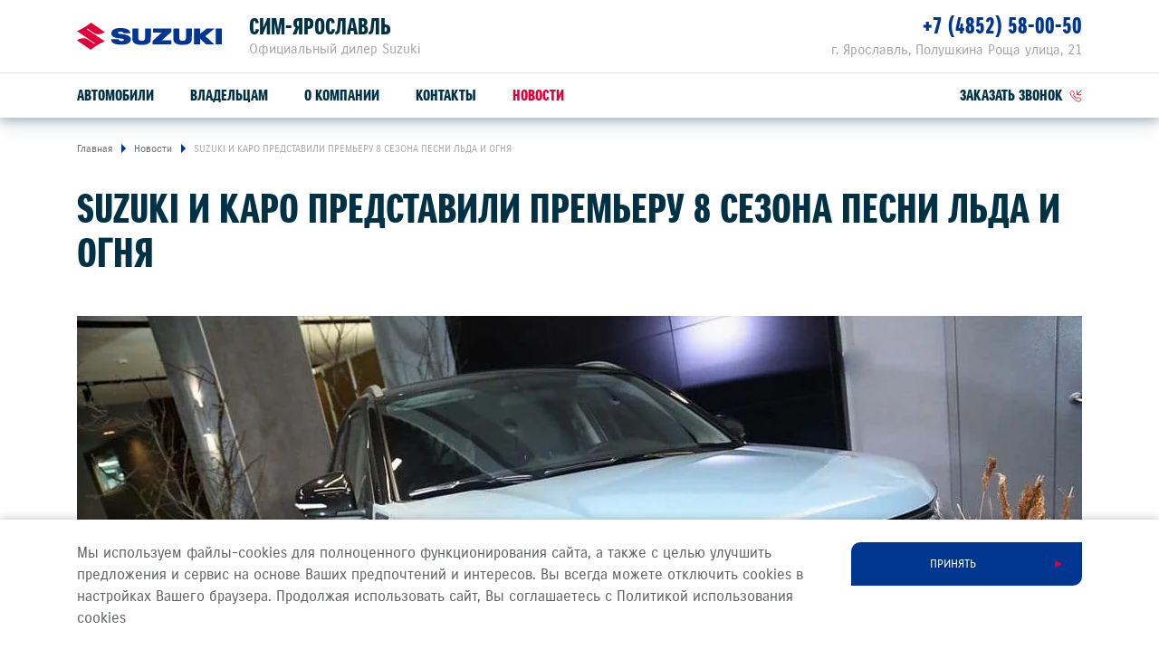

--- FILE ---
content_type: text/html; charset=UTF-8
request_url: https://suzuki-yaroslavl.ru/press/news/suzuki-i-karo-predstavili-premeru-8-sezona-pesni-lda-i-ognya/
body_size: 9753
content:
<!DOCTYPE html>
<html lang="ru">
<head itemscope itemtype="http://schema.org/WPHeader">
    
    
        
    
    

    











<meta charset="UTF-8">
<meta name="viewport" content="width=device-width, initial-scale=1.0">
<title itemprop="headline">СИМ-Ярославль — SUZUKI И КАРО ПРЕДСТАВИЛИ ПРЕМЬЕРУ 8 СЕЗОНА ПЕСНИ ЛЬДА И ОГНЯ</title>
<meta name="keywords" content="Suzuki, в России, дилер, сайт, легковые автомобили">
<meta name="description" content="Официальный дилер Suzuki в России. На сайте Вы можете подобрать и купить автомобиль Suzuki">
<meta name="copyright" content="ООО «СУЗУКИ МОТОР РУС»">
<meta property="og:title" content="СИМ-Ярославль — SUZUKI И КАРО ПРЕДСТАВИЛИ ПРЕМЬЕРУ 8 СЕЗОНА ПЕСНИ ЛЬДА И ОГНЯ">
<meta property="og:type" content="website">
<meta property="og:image" content="https://cdn.perxis.ru/originals/cfub2manifss73dn6brg/original">
<meta property="og:url" content="https://suzuki-yaroslavl.ru/press/news/suzuki-i-karo-predstavili-premeru-8-sezona-pesni-lda-i-ognya/">
<meta property="og:locale" content="ru_RU">
<meta property="og:description" content="Официальный дилер Suzuki в России. На сайте Вы можете подобрать и купить автомобиль Suzuki">
<meta property="og:site_name" content="СИМ-Ярославль">
<meta property="sitegenerator" content="Perxis">
    
    




<link rel="stylesheet" href="/css/vendor.css?r=1764258411558">
<link rel="stylesheet" href="/css/main-mastersite.css?r=1764258411558">





<link rel="icon" href="/images/favicon.svg" type=image/svg+xml>


<link rel="canonical" href="https://suzuki-yaroslavl.ru/press/news/suzuki-i-karo-predstavili-premeru-8-sezona-pesni-lda-i-ognya/">


    




    
        
    
    


    


<!-- Yandex.Metrika counter -->

<script type="text/javascript">

   (function(m,e,t,r,i,k,a){m[i]=m[i]||function(){(m[i].a=m[i].a||[]).push(arguments)};
   m[i].l=1*new Date();k=e.createElement(t),a=e.getElementsByTagName(t)[0],k.async=1,k.src=r,a.parentNode.insertBefore(k,a)})

   (window, document, "script", "https://mc.yandex.ru/metrika/tag.js", "ym");

   ym(1236264, "init", {

        clickmap:true,
        trackLinks:true,
        accurateTrackBounce:true

   });

</script>

<noscript><div><img src="https://mc.yandex.ru/watch/1236264" style="position:absolute; left:-9999px;" alt="" /></div></noscript>

<!-- /Yandex.Metrika counter -->


<!-- StreamWood code -->

<link href="https://clients.streamwood.ru/StreamWood/sw.css" rel="stylesheet" type="text/css" />

<script type="text/javascript" src="https://clients.streamwood.ru/StreamWood/sw.js" charset="utf-8"></script>

<script type="text/javascript">

  swQ(document).ready(function(){

    swQ().SW({

      swKey: '786a52bd04967512c7c80ae68e9f01bf',

      swDomainKey: '9e189e545ded277fb8bdc6b9d9cc673f'

    });

    swQ('body').SW('load');

  });

 </script>

<!-- /StreamWood code -->

<script async src="//app.konget.ru/inject?token=ab9601eb31ac416cb479b05c9fcd19fb"></script>




    


    
<script>
  var _mtm = window._mtm = window._mtm || [];
  _mtm.push({'mtm.startTime': (new Date().getTime()), 'event': 'mtm.Start'});
  (function() {
    var d=document, g=d.createElement('script'), s=d.getElementsByTagName('script')[0];
    g.async=true; g.src='https://tag.perx.ru/js/container_KFyv0c9C.js'; s.parentNode.insertBefore(g,s);
  })();
</script>

<script>window.PerxisWidgetForms=window.PerxisWidgetForms?window.PerxisWidgetForms:function(){const i={};function o(o){return void 0===i[o]&&(i[o]={initFormQueue:[],isReady:!1,url:void 0}),i[o]}function t(i){try{i()}catch(i){console.error(i)}}return{loadScript:function(i,e,n){void 0===n&&(n=document.body);const r=o(i);if(void 0===r.url){const o="perxisWidgetFormScriptOnLoad_"+i;window[o]=function(){r.isReady=!0,r.initFormQueue.forEach(t)};const d=document.createElement("script");d.async=!1,d.defer=!0,d.src=e,d.dataset.onload=o,n.appendChild(d)}},initForm:function(i,e){void 0===e&&(e="prod");let n=o(e);n.isReady?t(i):(n.initFormQueue.push(i),_mtm.push({event:"widget-forms-load-script-"+e}))}}}();</script>





</head>
<body data-layout="" itemscope itemtype="https://schema.org/WebPage">
    
        
    
    <div class="d-none" itemscope itemtype="https://schema.org/Organization">
        <meta itemprop="name" content="ООО «СУЗУКИ МОТОР РУС»">
        <link itemprop="url" href="https://suzuki-motor.ru">
        <a href="mailto:sz@suzuki-motor.ru" itemprop="email">SZ@SUZUKI-MOTOR.RU</a>
    </div>
    


    






    <header class="header">
    <div class="container">
        <div class="header-wrap">
            <div class="header__logo"><a class="header__logo-link" href="/"><img src="/images/logo.svg" alt="SUZUKI"></a></div>
            <div class="header__dealer">
                <div class="header__dealer-wrap">
                    <div class="header__dealer-info">
                        <div class="header__dealer-name">СИМ-Ярославль</div>
                        <div class="header__dealer-desc">Официальный дилер Suzuki</div>
                    </div>
                    <button id="js-header-contact-button" class="header__contact-button"><svg class="header__contact-button-icon"><use xmlns:xlink="http://www.w3.org/1999/xlink" xlink:href="/images/icons/sprite.svg#icon-phone"></use></svg></button>
                </div>
                <div id="js-header-contacts" class="header__dealer-contacts">
                    <div class="container">
                        <div class="row justify-content-md-end"><div class="col-md header__dealer-item header__dealer-item_two">
                                <div class="header__dealer-address">г. Ярославль, Полушкина Роща улица, 21</div>
                                <div class="header__dealer-phone"><a href="tel:&#43;74852580050">&#43;7 (4852) 58-00-50</a></div>
                            </div></div>
                    </div>
                </div>						
            </div>
            <button class="js-menu-dropdown-back header__back"></button>
            <button type="button" id="js-header-burger" class="header__burger" title="Меню"></button>
            </div>
        </div>
        <div class="menu-wrap">
            <div class="container">
                        <nav id="js-menu" class="menu">
            <ul class="menu__list">
                <li class="js-menu-item menu__item">
                    <a href="/auto/" class="menu__link menu__link_submenu js-menu-link-submenu">Автомобили</a>
                    <div class="js-menu-dropdown menu-dropdown">
                        <div class="menu-models">
                            <div class="js-menu-models-info menu-models__model menu-models__model_active">
                                <div class="container d-md-flex">
                                    <div class="menu-models__model-info">
                                        <div class="menu-models__model-title">
                                            <a href="/auto/new-vitara/" >SUZUKI VITARA</a>
                                        </div>
                                        <div class="menu-models__price-block">
                                            <div class="menu-models__model-price">
                                                <div class="menu-models__model-label">расход от</div>
                                                4,9 л/100 км
                                            </div>
                                            <div class="menu-models__model-price">
                                                <div class="menu-models__model-label">привод</div>
                                                2WD, ALLGRIP SELECT 4WD
                                            </div>
                                        </div>
                                    </div>
                                    <div class="menu-models__img">
                                        
     
        
        
        
        
         

            
            <picture  itemscope itemtype="https://schema.org/ImageObject"><source 
                              type="image/avif" 
                              srcset="https://cdn.perxis.ru/originals/cf79i32nifss73arv3u0/original?width=1110&fit=cover&fmt=avif"
                            >
                            <source 
                              type="image/webp" 
                              srcset="https://cdn.perxis.ru/originals/cf79i32nifss73arv3u0/original?width=1110&fit=cover&fmt=webp"
                            >
                            <source 
                              srcset="https://cdn.perxis.ru/originals/cf79i32nifss73arv3u0/original?width=1110&fit=cover"
                            >
              <img 
                src="https://cdn.perxis.ru/originals/cf79i32nifss73arv3u0/original" 
                alt="VITARA" 
                data-object-fit=" " 
                itemprop="contentUrl"
                 loading="lazy"
                fetchpriority="auto"
              >
            </picture>

                                    </div>  
                                </div>
                            </div>
                            <div class="js-menu-models-info menu-models__model">
                                <div class="container d-md-flex">
                                    <div class="menu-models__model-info">
                                        <div class="menu-models__model-title">
                                            <a href="/auto/jimny/" >SUZUKI JIMNY</a>
                                        </div>
                                        <div class="menu-models__price-block">
                                            <div class="menu-models__model-price">
                                                <div class="menu-models__model-label">мощность</div>
                                                102 л.с.
                                            </div>
                                            <div class="menu-models__model-price">
                                                <div class="menu-models__model-label">привод</div>
                                                ALLGRIP PRO 4WD
                                            </div>
                                        </div>
                                    </div>
                                    <div class="menu-models__img">
                                        
     
        
        
        
        
         

            
            <picture  itemscope itemtype="https://schema.org/ImageObject"><source 
                              type="image/avif" 
                              srcset="https://cdn.perxis.ru/originals/cf79itanifss73arv410/original?width=1110&fit=cover&fmt=avif"
                            >
                            <source 
                              type="image/webp" 
                              srcset="https://cdn.perxis.ru/originals/cf79itanifss73arv410/original?width=1110&fit=cover&fmt=webp"
                            >
                            <source 
                              srcset="https://cdn.perxis.ru/originals/cf79itanifss73arv410/original?width=1110&fit=cover"
                            >
              <img 
                src="https://cdn.perxis.ru/originals/cf79itanifss73arv410/original" 
                alt="JIMNY" 
                data-object-fit=" " 
                itemprop="contentUrl"
                 loading="lazy"
                fetchpriority="auto"
              >
            </picture>

                                    </div>  
                                </div>
                            </div>
                            <div class="container">
                                <ul class="row menu-models__list">
                                    
                                    <li class="menu-models__item">
                                        <a href="/auto/new-vitara/" class="js-menu-models-link menu-models__item-link menu-models__item-link_active">
                                            <div class="menu-models__item-img">
                                            
     
        
        
        
        
         

            
            <picture  itemscope itemtype="https://schema.org/ImageObject"><source 
                              type="image/avif" 
                              srcset="https://cdn.perxis.ru/originals/cf79i32nifss73arv3tg/original?width=440&fit=cover&fmt=avif"
                            >
                            <source 
                              type="image/webp" 
                              srcset="https://cdn.perxis.ru/originals/cf79i32nifss73arv3tg/original?width=440&fit=cover&fmt=webp"
                            >
                            <source 
                              srcset="https://cdn.perxis.ru/originals/cf79i32nifss73arv3tg/original?width=440&fit=cover"
                            >
              <img 
                src="https://cdn.perxis.ru/originals/cf79i32nifss73arv3tg/original" 
                alt="VITARA" 
                data-object-fit=" " 
                itemprop="contentUrl"
                 loading="lazy"
                fetchpriority="auto"
              >
            </picture>

                                            </div>
                                            <div class="menu-models__item-text">
                                                <div class="menu-models__item-title">VITARA</div>
                                            
                                            </div>
                                        </a>
                                    </li>
                                    
                                    <li class="menu-models__item">
                                        <a href="/auto/jimny/" class="js-menu-models-link menu-models__item-link">
                                            <div class="menu-models__item-img">
                                            
     
        
        
        
        
         

            
            <picture  itemscope itemtype="https://schema.org/ImageObject"><source 
                              type="image/avif" 
                              srcset="https://cdn.perxis.ru/originals/cf79itanifss73arv40g/original?width=440&fit=cover&fmt=avif"
                            >
                            <source 
                              type="image/webp" 
                              srcset="https://cdn.perxis.ru/originals/cf79itanifss73arv40g/original?width=440&fit=cover&fmt=webp"
                            >
                            <source 
                              srcset="https://cdn.perxis.ru/originals/cf79itanifss73arv40g/original?width=440&fit=cover"
                            >
              <img 
                src="https://cdn.perxis.ru/originals/cf79itanifss73arv40g/original" 
                alt="JIMNY" 
                data-object-fit=" " 
                itemprop="contentUrl"
                 loading="lazy"
                fetchpriority="auto"
              >
            </picture>

                                            </div>
                                            <div class="menu-models__item-text">
                                                <div class="menu-models__item-title">JIMNY</div>
                                            
                                            </div>
                                        </a>
                                    </li>
                                </ul>
                            </div>
                        </div>
                    </div>
                </li>
                <li class="js-menu-item menu__item">
                    <a href="/support/" class="menu__link menu__link_submenu js-menu-link-submenu">Владельцам</a>
                    <div class="js-menu-dropdown menu-dropdown">
                        <div class="menu-lev2">
                            <div class="container">
                                <div class="row">
                                    <div class="offset-sm-2 col-sm-8 offset-md-0 col-md-4">
                                            <a href="/support/service-repair/" class="menu-lev2__title">Обслуживание и ремонт</a>
                                        
                                        <ul class="menu-lev2__list">
                                            <li class="menu-lev2__item">
                                                <a href="/suzuki/loyalty/" class="menu-lev2__link">Программа лояльности</a>
                                            </li>
                                            <li class="menu-lev2__item">
                                                <a href="/support/service-repair/service/" class="menu-lev2__link">Сервисное обслуживание</a>
                                            </li>
                                            <li class="menu-lev2__item">
                                                <a href="/support/service-repair/warranty-and-post-warranty-service/" class="menu-lev2__link">Гарантийное обслуживание</a>
                                            </li>
                                            <li class="menu-lev2__item">
                                                <a href="/support/service-repair/assistance/" class="menu-lev2__link">Suzuki Assistance</a>
                                            </li>
                                            <li class="menu-lev2__item">
                                                <a href="/support/service-repair/bonusnaya-programma/" class="menu-lev2__link">Бонусная программа</a>
                                            </li>
                                            <li class="menu-lev2__item">
                                                <a href="/support/service-repair/uslugi-detejlinga/" class="menu-lev2__link">УСЛУГИ ДЕТЕЙЛИНГА</a>
                                            </li>
                                        </ul>
                                    </div>
                                    <div class="offset-sm-2 col-sm-8 offset-md-0 col-md-4">
                                            <a href="/support/spare-parts-accessories/" class="menu-lev2__title">Запчасти и аксессуары</a>
                                        
                                        <ul class="menu-lev2__list">
                                            <li class="menu-lev2__item">
                                                <a href="/support/spare-parts-accessories/spare-parts/" class="menu-lev2__link">Оригинальные запчасти</a>
                                            </li>
                                            <li class="menu-lev2__item">
                                                <a href="https://suzutec.ru/" class="menu-lev2__link">Продукция SUZUTEC</a>
                                            </li>
                                            <li class="menu-lev2__item">
                                                <a href="/support/spare-parts-accessories/current/" class="menu-lev2__link">Кузовные запчасти и ремонт</a>
                                            </li>
                                            <li class="menu-lev2__item">
                                                <a href="/support/spare-parts-accessories/get-price/" class="menu-lev2__link">Узнать стоимость детали</a>
                                            </li>
                                            <li class="menu-lev2__item">
                                                <a href="/support/spare-parts-accessories/servis-komplekti-suzuki/" class="menu-lev2__link">СЕРВИС-КОМПЛЕКТЫ SUZUKI</a>
                                            </li>
                                        </ul>
                                    </div>
                                    <div class="offset-sm-2 col-sm-8 offset-md-0 col-md-4">
                                            <a href="/support/specpredlozheniya/" class="menu-lev2__title">Спецпредложения</a>
                                        
                                        <ul class="menu-lev2__list">
                                            <li class="menu-lev2__item">
                                                <a href="/support/specpredlozheniya/service-actions/" class="menu-lev2__link">Сервисные акции</a>
                                            </li>
                                            <li class="menu-lev2__item">
                                                <a href="/support/service-repair/advantages/" class="menu-lev2__link">Suzuki Привилегия 3&#43;</a>
                                            </li>
                                        </ul>
                                    </div>
                                </div>
                                <div class="menu-lev2__buttons">
                                    <a href="/support/service-repair/zapis-na-to/" class="menu-lev2__buttons-item">Запись на ТО</a>
                                    <a href="/support/service-repair/prices/" class="menu-lev2__buttons-item">Рассчитать ТО</a>
                                    <a href="/support/service-repair/campaigns/" class="menu-lev2__buttons-item">Сервисные кампании</a>
                                </div>
                            </div>
                        </div>
                    </div>
                </li>
                <li class="js-menu-item menu__item">
                    <a href="/about/o-kompanii/" class="menu__link">О компании</a>
                </li>
                <li class="js-menu-item menu__item">
                    <a href="/about/contacts/" class="menu__link">Контакты</a>
                </li>
                <li class="js-menu-item menu__item">
                    <a href="/press/news/" class="menu__link menu__link_current">Новости</a>
                </li>
                <li class="menu__item header-links">
                    <a class="js-formpopup-link header-links__item header-links__item-callback" href="#" onclick="window.formFeedback.open(); return false;"><span>заказать звонок</span><svg class="svg-icon header-links__icon" width="14" height="14"><use xlink:href="/images/icons/sprite.svg#icon-callback"></use></svg></a>
                </li>
            </ul>
        </nav>
            </div>
        </div>
    </div>
</header>
    <main class="main main-">
    
	            <div class="breadcrumbs">
                <div class="container">
                    <ul itemscope itemtype="https://schema.org/BreadcrumbList">
                        <li itemprop="itemListElement" itemscope itemtype="https://schema.org/ListItem">
                            <a href="https://suzuki-yaroslavl.ru/" title="Главная" itemprop="item">                    
                                <span itemprop="name">Главная</span>
                                <meta itemprop="position" content="1">
                            </a>
                        </li>   
                        <li itemprop="itemListElement" itemscope itemtype="https://schema.org/ListItem">                    
                            <a href="/press/news/" title="Новости" itemprop="item" rel="nofollow">
                                <span itemprop="name">Новости</span>
                                <meta itemprop="position" content="2">
                            </a>
                        </li>
                        
                        <li itemprop="itemListElement" itemscope itemtype="https://schema.org/ListItem">                    
                            <a href="https://suzuki-yaroslavl.ru/press/news/suzuki-i-karo-predstavili-premeru-8-sezona-pesni-lda-i-ognya/" title="SUZUKI И КАРО ПРЕДСТАВИЛИ ПРЕМЬЕРУ 8 СЕЗОНА ПЕСНИ ЛЬДА И ОГНЯ" itemprop="item" rel="nofollow">
                                <span itemprop="name">SUZUKI И КАРО ПРЕДСТАВИЛИ ПРЕМЬЕРУ 8 СЕЗОНА ПЕСНИ ЛЬДА И ОГНЯ</span>
                                <meta itemprop="position" content="3">
                            </a>
                        </li>
                    </ul>
                </div>
            </div>
	
        

    

    
    

    
<a id="cfub2nanifss738thhb0" class="block-ancor"></a>

<div class="web_block_header">
        <div class="container">
            <h1 class="web_block_header__title">SUZUKI И КАРО ПРЕДСТАВИЛИ ПРЕМЬЕРУ 8 СЕЗОНА ПЕСНИ ЛЬДА И ОГНЯ</h1>
        </div>
</div>

        

    

    
    

    
<a id="cfub2rinifss738thhcg" class="block-ancor"></a>

<div class="web_block_gallery">
        
        <div class="container">
            <div class="web_block_gallery__single-img ">
                    
     
        
        
        
        
         

            
            <picture  itemscope itemtype="https://schema.org/ImageObject"><source 
                              type="image/avif" 
                              srcset="https://cdn.perxis.ru/originals/cfub2tanifss73dn6bsg/original?width=2220&fit=cover&fmt=avif" media="(min-width: 992px)"
                            >
                            <source 
                              type="image/webp" 
                              srcset="https://cdn.perxis.ru/originals/cfub2tanifss73dn6bsg/original?width=2220&fit=cover&fmt=webp" media="(min-width: 992px)"
                            >
                            <source 
                              srcset="https://cdn.perxis.ru/originals/cfub2tanifss73dn6bsg/original?width=2220&fit=cover" media="(min-width: 992px)"
                            ><source 
                              type="image/avif" 
                              srcset="https://cdn.perxis.ru/originals/cfub2tanifss73dn6bsg/original?width=1380&fit=cover&fmt=avif" media="(min-width: 450px)"
                            >
                            <source 
                              type="image/webp" 
                              srcset="https://cdn.perxis.ru/originals/cfub2tanifss73dn6bsg/original?width=1380&fit=cover&fmt=webp" media="(min-width: 450px)"
                            >
                            <source 
                              srcset="https://cdn.perxis.ru/originals/cfub2tanifss73dn6bsg/original?width=1380&fit=cover" media="(min-width: 450px)"
                            ><source 
                              type="image/avif" 
                              srcset="https://cdn.perxis.ru/originals/cfub2tanifss73dn6bsg/original?width=840&fit=cover&fmt=avif"
                            >
                            <source 
                              type="image/webp" 
                              srcset="https://cdn.perxis.ru/originals/cfub2tanifss73dn6bsg/original?width=840&fit=cover&fmt=webp"
                            >
                            <source 
                              srcset="https://cdn.perxis.ru/originals/cfub2tanifss73dn6bsg/original?width=840&fit=cover"
                            >
              <img 
                src="https://cdn.perxis.ru/originals/cfub2tanifss73dn6bsg/original" 
                alt="" 
                data-object-fit=" " 
                itemprop="contentUrl"
                 loading="lazy"
                fetchpriority="auto"
              >
            </picture>

            </div>
        </div>
</div>

        

    

    
    

    
<a id="cfub2vqnifss738thhf0" class="block-ancor"></a>

<div class="web_block_text">
        <div class="container">
        <div class="row">
            <div class="col-12 text-content web_block_text__content">
            <p>Премьера состоялась в «КАРО 11 Октябрь» на Арбате. Гостей премьерного показа встретил обновленный кроссовер Suzuki Vitara в фантастически леденящем цвете кузова Ice Grayish Blue. Самая популярная модель японского бренда стала одним из хедлайнеров мероприятия, расположившись в холле киноцентра «Октябрь».</p>
<p>Премьера очередного цикла культового сериала стала одним из самых обсуждаемых событий весны в киноиндустрии и долгожданным подарком для многомиллионной армии поклонников картины по всему миру. А слоган коммуникационной кампании новой Suzuki Vitara «Живи игрой!» как нельзя кстати отражает дух модели и эмоциональное состояние фанатов сериала. Участие в проекте именно модели Vitara лишний раз подчеркивает особую роль легендарного кроссовера в линейке японской марки.</p>

            </div>
        </div>
    </div>
</div>

        

    

    
    

    
<a id="cfub332nifss738thhgg" class="block-ancor"></a>

<div class="web_block_gallery">
        
        <div class="container">
            <div class="web_block_gallery__single-img ">
                    
     
        
        
        
        
         

            
            <picture  itemscope itemtype="https://schema.org/ImageObject"><source 
                              type="image/avif" 
                              srcset="https://cdn.perxis.ru/originals/cfub34inifss73dn6btg/original?width=2220&fit=cover&fmt=avif" media="(min-width: 992px)"
                            >
                            <source 
                              type="image/webp" 
                              srcset="https://cdn.perxis.ru/originals/cfub34inifss73dn6btg/original?width=2220&fit=cover&fmt=webp" media="(min-width: 992px)"
                            >
                            <source 
                              srcset="https://cdn.perxis.ru/originals/cfub34inifss73dn6btg/original?width=2220&fit=cover" media="(min-width: 992px)"
                            ><source 
                              type="image/avif" 
                              srcset="https://cdn.perxis.ru/originals/cfub34inifss73dn6btg/original?width=1380&fit=cover&fmt=avif" media="(min-width: 450px)"
                            >
                            <source 
                              type="image/webp" 
                              srcset="https://cdn.perxis.ru/originals/cfub34inifss73dn6btg/original?width=1380&fit=cover&fmt=webp" media="(min-width: 450px)"
                            >
                            <source 
                              srcset="https://cdn.perxis.ru/originals/cfub34inifss73dn6btg/original?width=1380&fit=cover" media="(min-width: 450px)"
                            ><source 
                              type="image/avif" 
                              srcset="https://cdn.perxis.ru/originals/cfub34inifss73dn6btg/original?width=840&fit=cover&fmt=avif"
                            >
                            <source 
                              type="image/webp" 
                              srcset="https://cdn.perxis.ru/originals/cfub34inifss73dn6btg/original?width=840&fit=cover&fmt=webp"
                            >
                            <source 
                              srcset="https://cdn.perxis.ru/originals/cfub34inifss73dn6btg/original?width=840&fit=cover"
                            >
              <img 
                src="https://cdn.perxis.ru/originals/cfub34inifss73dn6btg/original" 
                alt="" 
                data-object-fit=" " 
                itemprop="contentUrl"
                 loading="lazy"
                fetchpriority="auto"
              >
            </picture>

            </div>
        </div>
</div>

        

    

    
    

    
<a id="cfub362nifss738thhj0" class="block-ancor"></a>

<div class="web_block_text">
        <div class="container">
        <div class="row">
            <div class="col-12 text-content web_block_text__content">
            Автомобиль расположился на импровизированном холме в окружении пробивающихся сквозь холодные скальные глыбы папоротников и мхов, а загадочный волк охраняет вверенное ему сокровище - Suzuki New Vitara.
            </div>
        </div>
    </div>
</div>

        

    

    
    

    
<a id="cfub3b2nifss738thhkg" class="block-ancor"></a>

<div class="web_block_gallery">
        
        <div class="container">
            <div class="web_block_gallery__single-img ">
                    
     
        
        
        
        
         

            
            <picture  itemscope itemtype="https://schema.org/ImageObject"><source 
                              type="image/avif" 
                              srcset="https://cdn.perxis.ru/originals/cfub3cqnifss73dn6bug/original?width=2220&fit=cover&fmt=avif" media="(min-width: 992px)"
                            >
                            <source 
                              type="image/webp" 
                              srcset="https://cdn.perxis.ru/originals/cfub3cqnifss73dn6bug/original?width=2220&fit=cover&fmt=webp" media="(min-width: 992px)"
                            >
                            <source 
                              srcset="https://cdn.perxis.ru/originals/cfub3cqnifss73dn6bug/original?width=2220&fit=cover" media="(min-width: 992px)"
                            ><source 
                              type="image/avif" 
                              srcset="https://cdn.perxis.ru/originals/cfub3cqnifss73dn6bug/original?width=1380&fit=cover&fmt=avif" media="(min-width: 450px)"
                            >
                            <source 
                              type="image/webp" 
                              srcset="https://cdn.perxis.ru/originals/cfub3cqnifss73dn6bug/original?width=1380&fit=cover&fmt=webp" media="(min-width: 450px)"
                            >
                            <source 
                              srcset="https://cdn.perxis.ru/originals/cfub3cqnifss73dn6bug/original?width=1380&fit=cover" media="(min-width: 450px)"
                            ><source 
                              type="image/avif" 
                              srcset="https://cdn.perxis.ru/originals/cfub3cqnifss73dn6bug/original?width=840&fit=cover&fmt=avif"
                            >
                            <source 
                              type="image/webp" 
                              srcset="https://cdn.perxis.ru/originals/cfub3cqnifss73dn6bug/original?width=840&fit=cover&fmt=webp"
                            >
                            <source 
                              srcset="https://cdn.perxis.ru/originals/cfub3cqnifss73dn6bug/original?width=840&fit=cover"
                            >
              <img 
                src="https://cdn.perxis.ru/originals/cfub3cqnifss73dn6bug/original" 
                alt="" 
                data-object-fit=" " 
                itemprop="contentUrl"
                 loading="lazy"
                fetchpriority="auto"
              >
            </picture>

            </div>
        </div>
</div>

        

    

    
    

    
<a id="cfub3eanifss738thhn0" class="block-ancor"></a>

<div class="web_block_text">
        <div class="container">
        <div class="row">
            <div class="col-12 text-content web_block_text__content">
            Восьмой сезон сериала, основанного на цикле романов «Песнь Льда и Огня» Джорджа Р.Р. Мартина, в отличие от предыдущих сезонов, состоит из 6 эпизодов. Он экранизирует черновой вариант второй половины последней книги под рабочим названием «Мечта о весне», которая не была завершена писателем до написания сценариев к сериям последнего сезона.
            </div>
        </div>
    </div>
</div>

	<div class="latest-news js-latest-news">
	<div class="container">
		<div class="latest-news__slider js-latest-news-slider swiper-container">
			<div class="latest-news__block-title">ДРУГИЕ НОВОСТИ</div>
			<div class="swiper-wrapper">
				
				<div class="swiper-slide latest-news__item">
					<a class="col-md latest-news__link" href="/press/news/u-suzuki-premiia-epic-award-za-zashchitu-morskoi-sredy/">
						<div class="latest-news__img responsive-media">
								
     
        
        
        
        
         

            
            <picture  itemscope itemtype="https://schema.org/ImageObject"><source 
                              type="image/avif" 
                              srcset="https://cdn.perxis.ru/originals/d4jd568beucc73db4ue0/original?width=740&fit=cover&fmt=avif" media="(min-width: 1200px)"
                            >
                            <source 
                              type="image/webp" 
                              srcset="https://cdn.perxis.ru/originals/d4jd568beucc73db4ue0/original?width=740&fit=cover&fmt=webp" media="(min-width: 1200px)"
                            >
                            <source 
                              srcset="https://cdn.perxis.ru/originals/d4jd568beucc73db4ue0/original?width=740&fit=cover" media="(min-width: 1200px)"
                            ><source 
                              type="image/avif" 
                              srcset="https://cdn.perxis.ru/originals/d4jd568beucc73db4ue0/original?width=620&fit=cover&fmt=avif"
                            >
                            <source 
                              type="image/webp" 
                              srcset="https://cdn.perxis.ru/originals/d4jd568beucc73db4ue0/original?width=620&fit=cover&fmt=webp"
                            >
                            <source 
                              srcset="https://cdn.perxis.ru/originals/d4jd568beucc73db4ue0/original?width=620&fit=cover"
                            >
              <img 
                src="https://cdn.perxis.ru/originals/d4jd568beucc73db4ue0/original" 
                alt="У SUZUKI ПРЕМИЯ «EPIC AWARD» ЗА ЗАЩИТУ МОРСКОЙ СРЕДЫ" 
                data-object-fit="cover" 
                itemprop="contentUrl"
                 loading="lazy"
                fetchpriority="auto"
              >
            </picture>

						</div>
						<div class="latest-news__info">
							<div class="latest-news__date">26 ноября</div>
							<div class="latest-news__year"> 2025</div>
							<div class="latest-news__title">У SUZUKI ПРЕМИЯ «EPIC AWARD» ЗА ЗАЩИТУ МОРСКОЙ СРЕДЫ</div>
						</div>
					</a>
				</div>
				
				<div class="swiper-slide latest-news__item">
					<a class="col-md latest-news__link" href="/press/news/nagrada-avtomobil-goda-2026-v-iaponii-u-suzuki-e-vitara/">
						<div class="latest-news__img responsive-media">
								
     
        
        
        
        
         

            
            <picture  itemscope itemtype="https://schema.org/ImageObject"><source 
                              type="image/avif" 
                              srcset="https://cdn.perxis.ru/originals/d4i6tmgbeucc73db4220/original?width=740&fit=cover&fmt=avif" media="(min-width: 1200px)"
                            >
                            <source 
                              type="image/webp" 
                              srcset="https://cdn.perxis.ru/originals/d4i6tmgbeucc73db4220/original?width=740&fit=cover&fmt=webp" media="(min-width: 1200px)"
                            >
                            <source 
                              srcset="https://cdn.perxis.ru/originals/d4i6tmgbeucc73db4220/original?width=740&fit=cover" media="(min-width: 1200px)"
                            ><source 
                              type="image/avif" 
                              srcset="https://cdn.perxis.ru/originals/d4i6tmgbeucc73db4220/original?width=620&fit=cover&fmt=avif"
                            >
                            <source 
                              type="image/webp" 
                              srcset="https://cdn.perxis.ru/originals/d4i6tmgbeucc73db4220/original?width=620&fit=cover&fmt=webp"
                            >
                            <source 
                              srcset="https://cdn.perxis.ru/originals/d4i6tmgbeucc73db4220/original?width=620&fit=cover"
                            >
              <img 
                src="https://cdn.perxis.ru/originals/d4i6tmgbeucc73db4220/original" 
                alt="НАГРАДА «АВТОМОБИЛЬ ГОДА 2026» В ЯПОНИИ У SUZUKI E VITARA" 
                data-object-fit="cover" 
                itemprop="contentUrl"
                 loading="lazy"
                fetchpriority="auto"
              >
            </picture>

						</div>
						<div class="latest-news__info">
							<div class="latest-news__date">24 ноября</div>
							<div class="latest-news__year"> 2025</div>
							<div class="latest-news__title">НАГРАДА «АВТОМОБИЛЬ ГОДА 2026» В ЯПОНИИ У SUZUKI E VITARA</div>
						</div>
					</a>
				</div>
				
				<div class="swiper-slide latest-news__item">
					<a class="col-md latest-news__link" href="/press/news/rekord-30-mln-avtomobilei-suzuki-v-indii/">
						<div class="latest-news__img responsive-media">
								
     
        
        
        
        
         

            
            <picture  itemscope itemtype="https://schema.org/ImageObject"><source 
                              type="image/avif" 
                              srcset="https://cdn.perxis.ru/originals/d4fb15obeucc73db2lmg/original?width=740&fit=cover&fmt=avif" media="(min-width: 1200px)"
                            >
                            <source 
                              type="image/webp" 
                              srcset="https://cdn.perxis.ru/originals/d4fb15obeucc73db2lmg/original?width=740&fit=cover&fmt=webp" media="(min-width: 1200px)"
                            >
                            <source 
                              srcset="https://cdn.perxis.ru/originals/d4fb15obeucc73db2lmg/original?width=740&fit=cover" media="(min-width: 1200px)"
                            ><source 
                              type="image/avif" 
                              srcset="https://cdn.perxis.ru/originals/d4fb15obeucc73db2lmg/original?width=620&fit=cover&fmt=avif"
                            >
                            <source 
                              type="image/webp" 
                              srcset="https://cdn.perxis.ru/originals/d4fb15obeucc73db2lmg/original?width=620&fit=cover&fmt=webp"
                            >
                            <source 
                              srcset="https://cdn.perxis.ru/originals/d4fb15obeucc73db2lmg/original?width=620&fit=cover"
                            >
              <img 
                src="https://cdn.perxis.ru/originals/d4fb15obeucc73db2lmg/original" 
                alt="РЕКОРД: 30 МЛН АВТОМОБИЛЕЙ SUZUKI В ИНДИИ" 
                data-object-fit="cover" 
                itemprop="contentUrl"
                 loading="lazy"
                fetchpriority="auto"
              >
            </picture>

						</div>
						<div class="latest-news__info">
							<div class="latest-news__date">19 ноября</div>
							<div class="latest-news__year"> 2025</div>
							<div class="latest-news__title">РЕКОРД: 30 МЛН АВТОМОБИЛЕЙ SUZUKI В ИНДИИ</div>
						</div>
					</a>
				</div>
				
				<div class="swiper-slide latest-news__item">
					<a class="col-md latest-news__link" href="/press/news/suzuki-partnior-konfederatsii-afrikanskogo-futbola-caf/">
						<div class="latest-news__img responsive-media">
								
     
        
        
        
        
         

            
            <picture  itemscope itemtype="https://schema.org/ImageObject"><source 
                              type="image/avif" 
                              srcset="https://cdn.perxis.ru/originals/d4bil4gbeucc73db059g/original?width=740&fit=cover&fmt=avif" media="(min-width: 1200px)"
                            >
                            <source 
                              type="image/webp" 
                              srcset="https://cdn.perxis.ru/originals/d4bil4gbeucc73db059g/original?width=740&fit=cover&fmt=webp" media="(min-width: 1200px)"
                            >
                            <source 
                              srcset="https://cdn.perxis.ru/originals/d4bil4gbeucc73db059g/original?width=740&fit=cover" media="(min-width: 1200px)"
                            ><source 
                              type="image/avif" 
                              srcset="https://cdn.perxis.ru/originals/d4bil4gbeucc73db059g/original?width=620&fit=cover&fmt=avif"
                            >
                            <source 
                              type="image/webp" 
                              srcset="https://cdn.perxis.ru/originals/d4bil4gbeucc73db059g/original?width=620&fit=cover&fmt=webp"
                            >
                            <source 
                              srcset="https://cdn.perxis.ru/originals/d4bil4gbeucc73db059g/original?width=620&fit=cover"
                            >
              <img 
                src="https://cdn.perxis.ru/originals/d4bil4gbeucc73db059g/original" 
                alt="SUZUKI - ПАРТНЁР КОНФЕДЕРАЦИИ АФРИКАНСКОГО ФУТБОЛА (CAF)" 
                data-object-fit="cover" 
                itemprop="contentUrl"
                 loading="lazy"
                fetchpriority="auto"
              >
            </picture>

						</div>
						<div class="latest-news__info">
							<div class="latest-news__date">14 ноября</div>
							<div class="latest-news__year"> 2025</div>
							<div class="latest-news__title">SUZUKI - ПАРТНЁР КОНФЕДЕРАЦИИ АФРИКАНСКОГО ФУТБОЛА (CAF)</div>
						</div>
					</a>
				</div>
				
				<div class="swiper-slide latest-news__item">
					<a class="col-md latest-news__link" href="/press/news/mirovaia-prem-era-mototsikla-suzuki-sv-7gx/">
						<div class="latest-news__img responsive-media">
								
     
        
        
        
        
         

            
            <picture  itemscope itemtype="https://schema.org/ImageObject"><source 
                              type="image/avif" 
                              srcset="https://cdn.perxis.ru/originals/d46v5lobeucc73datc20/original?width=740&fit=cover&fmt=avif" media="(min-width: 1200px)"
                            >
                            <source 
                              type="image/webp" 
                              srcset="https://cdn.perxis.ru/originals/d46v5lobeucc73datc20/original?width=740&fit=cover&fmt=webp" media="(min-width: 1200px)"
                            >
                            <source 
                              srcset="https://cdn.perxis.ru/originals/d46v5lobeucc73datc20/original?width=740&fit=cover" media="(min-width: 1200px)"
                            ><source 
                              type="image/avif" 
                              srcset="https://cdn.perxis.ru/originals/d46v5lobeucc73datc20/original?width=620&fit=cover&fmt=avif"
                            >
                            <source 
                              type="image/webp" 
                              srcset="https://cdn.perxis.ru/originals/d46v5lobeucc73datc20/original?width=620&fit=cover&fmt=webp"
                            >
                            <source 
                              srcset="https://cdn.perxis.ru/originals/d46v5lobeucc73datc20/original?width=620&fit=cover"
                            >
              <img 
                src="https://cdn.perxis.ru/originals/d46v5lobeucc73datc20/original" 
                alt="МИРОВАЯ ПРЕМЬЕРА МОТОЦИКЛА SUZUKI SV-7GX" 
                data-object-fit="cover" 
                itemprop="contentUrl"
                 loading="lazy"
                fetchpriority="auto"
              >
            </picture>

						</div>
						<div class="latest-news__info">
							<div class="latest-news__date">7 ноября</div>
							<div class="latest-news__year"> 2025</div>
							<div class="latest-news__title">МИРОВАЯ ПРЕМЬЕРА МОТОЦИКЛА SUZUKI SV-7GX</div>
						</div>
					</a>
				</div>
				
				<div class="swiper-slide latest-news__item">
					<a class="col-md latest-news__link" href="/press/news/suzuki-ob-iavliaet-o-tsifrovoi-transformatsii-brenda/">
						<div class="latest-news__img responsive-media">
								
     
        
        
        
        
         

            
            <picture  itemscope itemtype="https://schema.org/ImageObject"><source 
                              type="image/avif" 
                              srcset="https://cdn.perxis.ru/originals/d46a148beucc73darvf0/original?width=740&fit=cover&fmt=avif" media="(min-width: 1200px)"
                            >
                            <source 
                              type="image/webp" 
                              srcset="https://cdn.perxis.ru/originals/d46a148beucc73darvf0/original?width=740&fit=cover&fmt=webp" media="(min-width: 1200px)"
                            >
                            <source 
                              srcset="https://cdn.perxis.ru/originals/d46a148beucc73darvf0/original?width=740&fit=cover" media="(min-width: 1200px)"
                            ><source 
                              type="image/avif" 
                              srcset="https://cdn.perxis.ru/originals/d46a148beucc73darvf0/original?width=620&fit=cover&fmt=avif"
                            >
                            <source 
                              type="image/webp" 
                              srcset="https://cdn.perxis.ru/originals/d46a148beucc73darvf0/original?width=620&fit=cover&fmt=webp"
                            >
                            <source 
                              srcset="https://cdn.perxis.ru/originals/d46a148beucc73darvf0/original?width=620&fit=cover"
                            >
              <img 
                src="https://cdn.perxis.ru/originals/d46a148beucc73darvf0/original" 
                alt="SUZUKI ОБЪЯВЛЯЕТ О ЦИФРОВОЙ ТРАНСФОРМАЦИИ БРЕНДА" 
                data-object-fit="cover" 
                itemprop="contentUrl"
                 loading="lazy"
                fetchpriority="auto"
              >
            </picture>

						</div>
						<div class="latest-news__info">
							<div class="latest-news__date">6 ноября</div>
							<div class="latest-news__year"> 2025</div>
							<div class="latest-news__title">SUZUKI ОБЪЯВЛЯЕТ О ЦИФРОВОЙ ТРАНСФОРМАЦИИ БРЕНДА</div>
						</div>
					</a>
				</div>
				
			</div>
			<button class="swiper-button-prev"></button>
			<button class="swiper-button-next"></button>
		</div>
	
	</div>
</div>

    </main>
    

<script>
        window.addEventListener('load', function() {
            function initSwfModalBaseWidget() {
                try {
                    var swf = new SuzukiForms({
                        perxis: {
                            ids: {
                                space: 'cid9272nifss73be1mt0',
                                env: 'master',
                                cities: 'dealers_cities',
                                dealers: 'dealers_dealerships',
                                calltouch: 'yyy',
                            },
                        },

                        service: {
                            hosts: {
                                forms: 'https://forms.platform.perxis.ru/form',
                                data: window.location.origin,
                            },
                            endpoints: {
                                cities: '\/data\/dealer-centers-by-city-for-dealer\/index.json',
                            },
                        },
                    })

                    window.formFeedback = swf.render({
                        name: 'subscribe-news',
                        type: 'modal',
                        query_params: [
                            'utm_source',
                            'utm_medium',
                            'utm_campaign',
                            'utm_content',
                            'utm_term',
                        ],
                        form_data_params: {
                            source: 'dealer_site',
                            site_url: window.location.href,
                            dealer: { id: "cem17r2nifss7393dv80",
                                    collection_id: "dealers_dealers"},
                        },
                        config: {
                            id: 'forms_callback',
                            title: 'Заказать звонок',
                            subtitle: null,
                            button_label: 'Отправить заявку',
                            dealer: null,
                            city: null,
                            phone_masks: ['ru'],
                            
                            personal_data_label: "Я согласен на обработку персональных данных \u003ca href=\"/about/iuridicheskaia-informatsiia/\"\u003eСмотреть правила\u003c/a\u003e",
                            final: 'modal',
                            fields: {
                                additional_info: {
                                    visible: false,
                                },
                            },
                        },
                    })
                } catch (err) {
                    console.warn('Не удалось запустить виджет swf-base-as-callback-widget', err)
                }
            }

            window.PerxisWidgetForms.initForm(initSwfModalBaseWidget, "prod")
        })
    </script>
<footer>
    <div class="footer">
            <div class="footer__menu-wrap">
                <div class="container">
                    <div class="row footer__top">
                        <nav class="col-sm-6 col-md-9 footer__menu">
                            <div class="row">
                                    <div class="col-md-4 footer__menu-item footer__collapse js-footer-collapse">
                                        <div class="footer__collapse-header footer__menu-title js-footer-collapse-header">
                                            Мир Suzuki
                                        </div>
                                        <div class="footer__collapse-content js-footer-collapse-content">
                                            <div class="js-footer-collapse-inner-content">
                                                <div class="footer__menu-links">
                                                    <a href="/suzuki/o-suzuki/" class="footer__menu-link">О SUZUKI</a>
                                                    <a href="/suzuki/history/" class="footer__menu-link">История Suzuki</a>
                                                    <a href="/suzuki/loyalty/" class="footer__menu-link">Программа лояльности</a>
                                                </div>
                                            </div>
                                        </div>
                                    </div>
                                    <div class="col-md-4 footer__menu-item footer__collapse js-footer-collapse">
                                        <div class="footer__collapse-header footer__menu-title js-footer-collapse-header">
                                            Пресс-центр
                                        </div>
                                        <div class="footer__collapse-content js-footer-collapse-content">
                                            <div class="js-footer-collapse-inner-content">
                                                <div class="footer__menu-links">
                                                    <a href="/press/news/" class="footer__menu-link">Новости</a>
                                                </div>
                                            </div>
                                        </div>
                                    </div>
                                    <div class="col-md-4 footer__menu-item footer__collapse js-footer-collapse">
                                        <div class="footer__collapse-header footer__menu-title js-footer-collapse-header">
                                            О КОМПАНИИ
                                        </div>
                                        <div class="footer__collapse-content js-footer-collapse-content">
                                            <div class="js-footer-collapse-inner-content">
                                                <div class="footer__menu-links">
                                                    <a href="/about/o-kompanii/" class="footer__menu-link">О компании</a>
                                                    <a href="/about/contacts/" class="footer__menu-link">Контакты</a>
                                                    <a href="/about/iuridicheskaia-informatsiia/" class="footer__menu-link">Юридическая информация</a>
                                                </div>
                                            </div>
                                        </div>
                                    </div>
                            </div>
                        </nav>
                        <div class="col-sm-6 col-md-3 footer__menu footer__contact">
                            <div class="footer__menu-title footer__contact-title">
                                Связаться с нами
                            </div>
                            <div class="footer__menu-contacts">
                                        
                                        
                                        
                                <div class="footer__menu-contacts-item d-flex">
                                
                                    <a href="tel: &#43;74852580050" class="footer__menu-contacts-phone">+7 (4852) 58-00-50</a>
                                    <a href="mailto: sales@suzuki-yaroslavl.ru" class="footer__menu-contacts-email">sales@suzuki-yaroslavl.ru</a>
                                </div>
                            </div>
                        </div>
                    </div>
                    <div class="row footer1">
                        <div class="col-sm-6 col-lg-3 footer1__social">
                            <div class="footer1__social-wrap"> 
                                
                                <div class="footer1__social-content">
                                              



<a href="https://vk.com/suzukiyaroslavl" rel="nofollow" title="vk" aria-label="vk" class="footer1__social-item" itemprop="sameAs"
>  <svg class="svg-icon svg-icon footer1__social-icon" width="40" height="40"><use xlink:href="/images/icons/sprite.svg#vk"></use></svg><span>vk</span></a>

                                              



<a href="https://dzen.ru/suzukirussia" rel="nofollow" title="zen-ring" aria-label="zen" class="footer1__social-item" itemprop="sameAs"
>  <svg class="svg-icon svg-icon footer1__social-icon" width="40" height="40"><use xlink:href="/images/icons/sprite.svg#zen"></use></svg><span>zen-ring</span></a>

                                              



<a href="https://t.me/Suzuki_Russia_official" rel="nofollow" title="tg-ring" aria-label="tg" class="footer1__social-item" itemprop="sameAs"
>  <svg class="svg-icon svg-icon footer1__social-icon" width="40" height="40"><use xlink:href="/images/icons/sprite.svg#tg"></use></svg><span>tg-ring</span></a>

                                </div>
                            </div > 
                        </div>
                        <div class="d-lg-flex col-sm-6 col-lg-9 align-self-sm-end">
                            <div class="footer1__copy-box">
                                <span>&copy 2025<br class="d-md-none"> СИМ-Ярославль</span>
                            </div>
                            <div class="footer1__creator">
                                <a href="https://perx.ru/" target="_blank" rel="nofollow" class="footer1__creator-link">Сделано в Perx</a>
                            </div>
                        </div>
                    </div>
                </div>
            </div>
        </div>
    </div>
</footer>
    <script src="/js/vendor.js"></script>
<script src="/js/main-mastersite.js"></script>

    
<div class="js-cookie-notify cookie-notify cookie-notify_hidden">
	<div class="container">
		<div class="row">
			<div class="col-lg-9 cookie-notify__text">Мы используем файлы-cookies для полноценного функционирования сайта, а также с целью улучшить предложения и сервис на основе Ваших предпочтений и интересов. Вы всегда можете отключить cookies в настройках Вашего браузера. Продолжая использовать сайт, Вы соглашаетесь с Политикой использования cookies</div>
			<div class="col-lg-3 d-lg-flex justify-content-lg-end">
				<button class="js-cookie-notify-btn btn btn_primary cookie-notify__btn">Принять</button>
			</div>
		</div>
	</div>
</div>
    


    

<script type="text/javascript" src="//stock.cardigital.ru/load?id=2991"></script>

<!-- Smartpoint Code Start -->
<script type="text/javascript">
	(function(w, p) {
		var a, s;
		(w[p] = w[p] || []).push(
			"uid=3124",
			"site="+encodeURIComponent(window.location.href)
		);
		a = document.createElement('script'); a.type = 'text/javascript'; a.async = true;	a.charset='utf-8';
		a.src = 'https://panel.smartpoint.pro/collectwidgets/?'+window.SMP_params.join('&');
		s = document.getElementsByTagName('script')[0]; s.parentNode.insertBefore(a, s);
	})(window, 'SMP_params');
</script>
<!-- Smartpoint Code End -->



    
        
    
</body>
</html>


--- FILE ---
content_type: text/css
request_url: https://suzuki-yaroslavl.ru/css/main-mastersite.css?r=1764258411558
body_size: 37891
content:
@charset "UTF-8";@font-face{font-family:SuzukiPRO;src:url(../fonts/SuzukiPRORegular.woff2) format("woff2"),url(../fonts/SuzukiPRORegular.woff) format("woff");font-style:normal;font-weight:400}@font-face{font-family:SuzukiPRO;src:url(../fonts/SuzukiPROBold.woff2) format("woff2"),url(../fonts/SuzukiPROBold.woff) format("woff");font-style:normal;font-weight:700}@font-face{font-family:SuzukiHeadline;src:url(../fonts/SuzukiPROHeadline.woff2) format("woff2"),url(../fonts/SuzukiPROHeadline.woff) format("woff");font-style:normal;font-weight:400}.container,.container-fluid,.container-lg,.container-md,.container-sm,.container-xl{width:100%;padding-right:15px;padding-left:15px;margin-right:auto;margin-left:auto}.row{display:-webkit-box;display:-ms-flexbox;display:flex;-ms-flex-wrap:wrap;flex-wrap:wrap;margin-right:-15px;margin-left:-15px}.no-gutters{margin-right:0;margin-left:0}.no-gutters>.col,.no-gutters>[class*=col-]{padding-right:0;padding-left:0}.col,.col-1,.col-10,.col-11,.col-12,.col-2,.col-3,.col-4,.col-5,.col-6,.col-7,.col-8,.col-9,.col-auto,.col-lg,.col-lg-1,.col-lg-10,.col-lg-11,.col-lg-12,.col-lg-2,.col-lg-3,.col-lg-4,.col-lg-5,.col-lg-6,.col-lg-7,.col-lg-8,.col-lg-9,.col-lg-auto,.col-md,.col-md-1,.col-md-10,.col-md-11,.col-md-12,.col-md-2,.col-md-3,.col-md-4,.col-md-5,.col-md-6,.col-md-7,.col-md-8,.col-md-9,.col-md-auto,.col-sm,.col-sm-1,.col-sm-10,.col-sm-11,.col-sm-12,.col-sm-2,.col-sm-3,.col-sm-4,.col-sm-5,.col-sm-6,.col-sm-7,.col-sm-8,.col-sm-9,.col-sm-auto,.col-xl,.col-xl-1,.col-xl-10,.col-xl-11,.col-xl-12,.col-xl-2,.col-xl-3,.col-xl-4,.col-xl-5,.col-xl-6,.col-xl-7,.col-xl-8,.col-xl-9,.col-xl-auto,.col-xxl,.col-xxl-1,.col-xxl-10,.col-xxl-11,.col-xxl-12,.col-xxl-2,.col-xxl-3,.col-xxl-4,.col-xxl-5,.col-xxl-6,.col-xxl-7,.col-xxl-8,.col-xxl-9,.col-xxl-auto{position:relative;width:100%;padding-right:15px;padding-left:15px}.col{-ms-flex-preferred-size:0;flex-basis:0;-webkit-box-flex:1;-ms-flex-positive:1;flex-grow:1;max-width:100%}.row-cols-1>*{-webkit-box-flex:0;-ms-flex:0 0 100%;flex:0 0 100%;max-width:100%}.row-cols-2>*{-webkit-box-flex:0;-ms-flex:0 0 50%;flex:0 0 50%;max-width:50%}.row-cols-3>*{-webkit-box-flex:0;-ms-flex:0 0 33.3333333333%;flex:0 0 33.3333333333%;max-width:33.3333333333%}.row-cols-4>*{-webkit-box-flex:0;-ms-flex:0 0 25%;flex:0 0 25%;max-width:25%}.row-cols-5>*{-webkit-box-flex:0;-ms-flex:0 0 20%;flex:0 0 20%;max-width:20%}.row-cols-6>*{-webkit-box-flex:0;-ms-flex:0 0 16.6666666667%;flex:0 0 16.6666666667%;max-width:16.6666666667%}.col-auto{-webkit-box-flex:0;-ms-flex:0 0 auto;flex:0 0 auto;width:auto;max-width:100%}.col-1{-webkit-box-flex:0;-ms-flex:0 0 8.33333333%;flex:0 0 8.33333333%;max-width:8.33333333%}.col-2{-webkit-box-flex:0;-ms-flex:0 0 16.66666667%;flex:0 0 16.66666667%;max-width:16.66666667%}.col-3{-webkit-box-flex:0;-ms-flex:0 0 25%;flex:0 0 25%;max-width:25%}.col-4{-webkit-box-flex:0;-ms-flex:0 0 33.33333333%;flex:0 0 33.33333333%;max-width:33.33333333%}.col-5{-webkit-box-flex:0;-ms-flex:0 0 41.66666667%;flex:0 0 41.66666667%;max-width:41.66666667%}.col-6{-webkit-box-flex:0;-ms-flex:0 0 50%;flex:0 0 50%;max-width:50%}.col-7{-webkit-box-flex:0;-ms-flex:0 0 58.33333333%;flex:0 0 58.33333333%;max-width:58.33333333%}.col-8{-webkit-box-flex:0;-ms-flex:0 0 66.66666667%;flex:0 0 66.66666667%;max-width:66.66666667%}.col-9{-webkit-box-flex:0;-ms-flex:0 0 75%;flex:0 0 75%;max-width:75%}.col-10{-webkit-box-flex:0;-ms-flex:0 0 83.33333333%;flex:0 0 83.33333333%;max-width:83.33333333%}.col-11{-webkit-box-flex:0;-ms-flex:0 0 91.66666667%;flex:0 0 91.66666667%;max-width:91.66666667%}.col-12{-webkit-box-flex:0;-ms-flex:0 0 100%;flex:0 0 100%;max-width:100%}.order-first{-webkit-box-ordinal-group:0;-ms-flex-order:-1;order:-1}.order-last{-webkit-box-ordinal-group:14;-ms-flex-order:13;order:13}.order-0{-webkit-box-ordinal-group:1;-ms-flex-order:0;order:0}.order-1{-webkit-box-ordinal-group:2;-ms-flex-order:1;order:1}.order-2{-webkit-box-ordinal-group:3;-ms-flex-order:2;order:2}.order-3{-webkit-box-ordinal-group:4;-ms-flex-order:3;order:3}.order-4{-webkit-box-ordinal-group:5;-ms-flex-order:4;order:4}.order-5{-webkit-box-ordinal-group:6;-ms-flex-order:5;order:5}.order-6{-webkit-box-ordinal-group:7;-ms-flex-order:6;order:6}.order-7{-webkit-box-ordinal-group:8;-ms-flex-order:7;order:7}.order-8{-webkit-box-ordinal-group:9;-ms-flex-order:8;order:8}.order-9{-webkit-box-ordinal-group:10;-ms-flex-order:9;order:9}.order-10{-webkit-box-ordinal-group:11;-ms-flex-order:10;order:10}.order-11{-webkit-box-ordinal-group:12;-ms-flex-order:11;order:11}.order-12{-webkit-box-ordinal-group:13;-ms-flex-order:12;order:12}.offset-1{margin-left:8.33333333%}.offset-2{margin-left:16.66666667%}.offset-3{margin-left:25%}.offset-4{margin-left:33.33333333%}.offset-5{margin-left:41.66666667%}.offset-6{margin-left:50%}.offset-7{margin-left:58.33333333%}.offset-8{margin-left:66.66666667%}.offset-9{margin-left:75%}.offset-10{margin-left:83.33333333%}.offset-11{margin-left:91.66666667%}.d-none{display:none!important}.d-inline{display:inline!important}.d-inline-block{display:inline-block!important}.d-block{display:block!important}.d-table{display:table!important}.d-table-row{display:table-row!important}.d-table-cell{display:table-cell!important}.d-flex{display:-webkit-box!important;display:-ms-flexbox!important;display:flex!important}.d-inline-flex{display:-webkit-inline-box!important;display:-ms-inline-flexbox!important;display:inline-flex!important}.flex-row{-webkit-box-orient:horizontal!important;-webkit-box-direction:normal!important;-ms-flex-direction:row!important;flex-direction:row!important}.flex-column{-webkit-box-orient:vertical!important;-webkit-box-direction:normal!important;-ms-flex-direction:column!important;flex-direction:column!important}.flex-row-reverse{-webkit-box-orient:horizontal!important;-webkit-box-direction:reverse!important;-ms-flex-direction:row-reverse!important;flex-direction:row-reverse!important}.flex-column-reverse{-webkit-box-orient:vertical!important;-webkit-box-direction:reverse!important;-ms-flex-direction:column-reverse!important;flex-direction:column-reverse!important}.flex-wrap{-ms-flex-wrap:wrap!important;flex-wrap:wrap!important}.flex-nowrap{-ms-flex-wrap:nowrap!important;flex-wrap:nowrap!important}.flex-wrap-reverse{-ms-flex-wrap:wrap-reverse!important;flex-wrap:wrap-reverse!important}.flex-fill{-webkit-box-flex:1!important;-ms-flex:1 1 auto!important;flex:1 1 auto!important}.flex-grow-0{-webkit-box-flex:0!important;-ms-flex-positive:0!important;flex-grow:0!important}.flex-grow-1{-webkit-box-flex:1!important;-ms-flex-positive:1!important;flex-grow:1!important}.flex-shrink-0{-ms-flex-negative:0!important;flex-shrink:0!important}.flex-shrink-1{-ms-flex-negative:1!important;flex-shrink:1!important}.justify-content-start{-webkit-box-pack:start!important;-ms-flex-pack:start!important;justify-content:flex-start!important}.justify-content-end{-webkit-box-pack:end!important;-ms-flex-pack:end!important;justify-content:flex-end!important}.justify-content-center{-webkit-box-pack:center!important;-ms-flex-pack:center!important;justify-content:center!important}.justify-content-between{-webkit-box-pack:justify!important;-ms-flex-pack:justify!important;justify-content:space-between!important}.justify-content-around{-ms-flex-pack:distribute!important;justify-content:space-around!important}.align-items-start{-webkit-box-align:start!important;-ms-flex-align:start!important;align-items:flex-start!important}.align-items-end{-webkit-box-align:end!important;-ms-flex-align:end!important;align-items:flex-end!important}.align-items-center{-webkit-box-align:center!important;-ms-flex-align:center!important;align-items:center!important}.align-items-baseline{-webkit-box-align:baseline!important;-ms-flex-align:baseline!important;align-items:baseline!important}.align-items-stretch{-webkit-box-align:stretch!important;-ms-flex-align:stretch!important;align-items:stretch!important}.align-content-start{-ms-flex-line-pack:start!important;align-content:flex-start!important}.align-content-end{-ms-flex-line-pack:end!important;align-content:flex-end!important}.align-content-center{-ms-flex-line-pack:center!important;align-content:center!important}.align-content-between{-ms-flex-line-pack:justify!important;align-content:space-between!important}.align-content-around{-ms-flex-line-pack:distribute!important;align-content:space-around!important}.align-content-stretch{-ms-flex-line-pack:stretch!important;align-content:stretch!important}.align-self-auto{-ms-flex-item-align:auto!important;align-self:auto!important}.align-self-start{-ms-flex-item-align:start!important;align-self:flex-start!important}.align-self-end{-ms-flex-item-align:end!important;align-self:flex-end!important}.align-self-center{-ms-flex-item-align:center!important;align-self:center!important}.align-self-baseline{-ms-flex-item-align:baseline!important;align-self:baseline!important}.align-self-stretch{-ms-flex-item-align:stretch!important;align-self:stretch!important}*,:after,:before{-webkit-box-sizing:border-box;box-sizing:border-box;padding:0;margin:0}html{height:100%}body{display:-webkit-box;display:-ms-flexbox;display:flex;-webkit-box-orient:vertical;-webkit-box-direction:normal;-ms-flex-direction:column;flex-direction:column;height:100%;font:15px/1.3 SuzukiPRO,Arial,Helvetica,sans-serif,sans-serif;font-weight:400;color:#000;background-color:#fff;-webkit-tap-highlight-color:transparent}main,section{display:block}img{max-width:100%;border:0}a{color:#00368f}:focus{outline:0}button::-moz-focus-inner{border:none}button,input,select,textarea{font-family:inherit;color:inherit;border:none;border-radius:0;background:0 0}input:not([type=checkbox]):not([type=radio]),textarea{-webkit-appearance:none;-moz-appearance:none;appearance:none;box-shadow:none;-webkit-box-shadow:none}input::-ms-clear{display:none}.main{padding-top:80px}.svg-icon{overflow:hidden}h1,h2{font:39px/1.2 SuzukiHeadline,Arial,Helvetica,sans-serif;color:#003145;font-weight:400;text-transform:uppercase;margin:30px 0}h3{font-size:22px;line-height:1.2;font-weight:700;text-transform:uppercase;margin-bottom:30px}h4{font-size:15px;font-weight:700;text-transform:uppercase}.text-content h1,.text-content h2{margin-bottom:10px}.text-content h3,.text-content h4{margin:30px 0 20px 0}.text-content p{margin-bottom:20px}.text-content img{max-width:100%;vertical-align:middle}.text-content ul{margin-bottom:20px;list-style-type:none}.text-content ul li:before{content:"";position:absolute;top:6px;left:0;width:8px;height:8px;background:#00368f}.text-content ul ul{margin-top:19px}.text-content ol{list-style-type:none;counter-reset:a}.text-content ol li:before{content:counter(a);counter-increment:a;position:absolute;top:-1px;left:0;font-size:18px;font-weight:700;color:#00368f}.text-content li{position:relative;padding-left:25px;margin-bottom:19px}.text-content>:last-child{margin-bottom:0}.text-content>:first-child{margin-top:0}.btn{display:-webkit-box;display:-ms-flexbox;display:flex;position:relative;font-size:12px;color:#002e42;text-transform:uppercase;text-decoration:none;padding:10px 29px 10px 15px;border:2px solid transparent;border-radius:10px 0;-webkit-transition:color .3s ease-in-out,background-color .3s ease-in-out,border-color .3s ease-in-out;transition:color .3s ease-in-out,background-color .3s ease-in-out,border-color .3s ease-in-out;cursor:pointer}.btn:after{content:"";display:block;position:absolute;top:0;bottom:0;right:10px;width:0;height:0;margin:auto 0;border-top:4px solid transparent;border-left:8px solid #de0039;border-bottom:4px solid transparent;-webkit-transition:border-color .3s ease-in-out;transition:border-color .3s ease-in-out}.btn:hover{color:#fff;border-radius:10px 0;border-color:#de0039;background-color:#de0039}.btn:hover:after{border-left-color:#fff}.btn_primary{-webkit-box-pack:center;-ms-flex-pack:center;justify-content:center;-webkit-box-align:center;-ms-flex-align:center;align-items:center;width:100%;max-width:270px;height:48px;font-size:15px;color:#fff;text-align:center;margin:0 auto;padding:0 50px 0 20px;background-color:#00368f}.btn_primary:after{right:20px}.btn_primary:hover{border-color:#003145;background:#003145}.btn_primary__file-size{opacity:.5;padding-left:14px}.btn_secondary{border-color:#de0039}.responsive-media{position:relative;background-position:center}.responsive-media:before{content:"";display:block;width:100%;height:0;padding-top:100%}.responsive-media>picture{background-position:center}.responsive-media>img,.responsive-media>picture,.responsive-media>picture>img,.responsive-media>video{position:absolute;top:0;left:0;width:100%;height:100%}img[data-object-fit=contain]{-o-object-fit:contain;object-fit:contain}img[data-object-fit=cover]{-o-object-fit:cover;object-fit:cover}.fit-img{background-size:cover;background-position:center;background-repeat:no-repeat}.fit-img img{opacity:0!important}.fit-img--cover{background-size:cover}.fit-img--contain{background-size:contain}.scroll-to-anchor{display:block;position:absolute;bottom:0}.no-scroll,.no-scroll-popup{overflow:hidden;-ms-touch-action:none;touch-action:none}.block-ancor{height:0;font-size:0}.scroll-to-anchor{display:block;position:absolute;bottom:0}.event-switch{display:-webkit-box;display:-ms-flexbox;display:flex;-webkit-column-gap:20px;-moz-column-gap:20px;column-gap:20px;font:15px/1.2 SuzukiHeadline,Arial,Helvetica,sans-serif;color:#e3000b;font-weight:700;list-style:none;text-transform:uppercase}.event-switch a{color:#003145;text-decoration:none}@-webkit-keyframes fadein{from{opacity:0}to{opacity:1}}@keyframes fadein{from{opacity:0}to{opacity:1}}@-webkit-keyframes fadeout{from{opacity:1}to{opacity:0}}@keyframes fadeout{from{opacity:1}to{opacity:0}}@-webkit-keyframes spin{0%{-webkit-transform:rotate(0);transform:rotate(0)}100%{-webkit-transform:rotate(1turn);transform:rotate(1turn)}}@keyframes spin{0%{-webkit-transform:rotate(0);transform:rotate(0)}100%{-webkit-transform:rotate(1turn);transform:rotate(1turn)}}@-webkit-keyframes cookie-notify-anim{0%{-webkit-transform:translateY(120px);transform:translateY(120px);opacity:0}100%{-webkit-transform:translateY(0);transform:translateY(0);opacity:1}}@keyframes cookie-notify-anim{0%{-webkit-transform:translateY(120px);transform:translateY(120px);opacity:0}100%{-webkit-transform:translateY(0);transform:translateY(0);opacity:1}}@-webkit-keyframes cookie-notify-anim-hide{0%{-webkit-transform:translateY(0);transform:translateY(0);opacity:1}100%{-webkit-transform:translateY(120px);transform:translateY(120px);opacity:0}}@keyframes cookie-notify-anim-hide{0%{-webkit-transform:translateY(0);transform:translateY(0);opacity:1}100%{-webkit-transform:translateY(120px);transform:translateY(120px);opacity:0}}.burger-phone{padding:0 20px}.burger-phone__item{display:-webkit-box;display:-ms-flexbox;display:flex;-webkit-box-align:center;-ms-flex-align:center;align-items:center;-webkit-box-pack:justify;-ms-flex-pack:justify;justify-content:space-between;font-size:16px;line-height:1.3;color:inherit;text-decoration:none;padding:14px 0}.burger-phone__item.hidden{display:none}.burger-phone__icon{fill:none;stroke:#30363a}.burger-footer{background:#f4f5f5;margin-top:auto}.burger-footer .container{padding:0 20px}.burger-footer__media{display:-webkit-box;display:-ms-flexbox;display:flex;-ms-flex-wrap:wrap;flex-wrap:wrap;margin:-16px 0 48px 0}.burger-footer__media-item{-ms-flex-negative:0;flex-shrink:0;display:-webkit-box;display:-ms-flexbox;display:flex;-webkit-box-align:center;-ms-flex-align:center;align-items:center;-webkit-box-pack:center;-ms-flex-pack:center;justify-content:center;width:40px;height:40px;margin:16px 0 0 16px;border-radius:100%;background:#30363a}.burger-footer__media-icon{fill:#fff}.header-links{display:-webkit-box;display:-ms-flexbox;display:flex;-webkit-box-orient:vertical;-webkit-box-direction:normal;-ms-flex-direction:column;flex-direction:column;-webkit-box-flex:1;-ms-flex-positive:1;flex-grow:1;-webkit-box-pack:start;-ms-flex-pack:start;justify-content:flex-start}.header-links__item{display:-webkit-box;display:-ms-flexbox;display:flex;-webkit-box-align:center;-ms-flex-align:center;align-items:center;text-decoration:none;margin-right:0;padding:17px 0 16px 0;-webkit-box-pack:justify;-ms-flex-pack:justify;justify-content:space-between;text-align:center}.header-links__item span{font-size:20px;line-height:1;font-family:SuzukiHeadline,Arial,Helvetica,sans-serif;color:#636a73;text-transform:uppercase;-webkit-transition:color .3s ease-in-out;transition:color .3s ease-in-out}.header-links__item:hover span{color:#de0039}.header-links__item-callback span{color:#003145}.header-links__icon{-ms-flex-negative:0;flex-shrink:0;width:14px;height:14px;fill:none;margin-left:7px;margin-right:8px}.web_block_header{margin:30px 0}.web_block_header_center{text-align:center}.web_block_header_center h1{color:#000}.web_block_header__wrap{display:-webkit-box;display:-ms-flexbox;display:flex;-webkit-box-pack:justify;-ms-flex-pack:justify;justify-content:space-between;-webkit-box-align:center;-ms-flex-align:center;align-items:center;margin-top:40px}.web_block_header__title{display:inline-block;vertical-align:middle;margin:0 20px 0 0}.web_block_header__title_model{color:#00368f}.web_block_header__buttons-wrap{display:-webkit-inline-box;display:-ms-inline-flexbox;display:inline-flex;margin-top:20px}.web_block_header__buttons-wrap .btn{height:44px}.web_block_header__buttons-model{display:none}.web_block_header__buttons-single{margin-top:20px}.web_block_header__button-price{display:-webkit-inline-box;display:-ms-inline-flexbox;display:inline-flex;-webkit-box-align:center;-ms-flex-align:center;align-items:center;position:relative;height:40px;text-transform:uppercase;color:#00368f;text-decoration:none;padding-right:49px;padding-left:20px;font-family:SuzukiPRO,Arial,Helvetica,sans-serif;border:1px solid #27509b;font-size:13px;line-height:1;border-radius:10px 0}.web_block_header__button-price:before{content:"";position:absolute;top:12px;right:20px;width:14px;height:14px;background:url("data:image/svg+xml;charset=UTF-8,%3csvg width='16' height='16' viewBox='0 0 16 16' fill='none' xmlns='http://www.w3.org/2000/svg'%3e%3cpath d='M12 8.10771L8.45514 11.8323C8.34638 11.9466 8.20245 12.0023 8.05768 11.9999M4 7.97896L7.65514 11.8194C7.76729 11.9372 7.91291 11.9976 8.05768 11.9999M8.05768 11.9999L7.92648 1M15 11V13C15 14.1046 14.1046 15 13 15H3C1.89543 15 1 14.1046 1 13V11' stroke='%2327509B' stroke-linecap='round'/%3e%3c/svg%3e") 0 0 no-repeat;background-size:cover}.web_block_text{margin:30px 0}.web_block_text_disclaimer{font-size:13px;color:#a3a3a3;line-height:1.4}.web_block_text__img{text-align:center;margin-bottom:20px}.web_block_text__buttons-wrap{display:-webkit-box;display:-ms-flexbox;display:flex;-webkit-box-orient:vertical;-webkit-box-direction:normal;-ms-flex-direction:column;flex-direction:column;-webkit-box-align:center;-ms-flex-align:center;align-items:center}.web_block_text__buttons-wrap .btn:not(:first-child){margin-top:20px}.web_block_media{position:relative;display:-webkit-box;display:-ms-flexbox;display:flex;-webkit-box-orient:vertical;-webkit-box-direction:normal;-ms-flex-direction:column;flex-direction:column;-webkit-box-pack:end;-ms-flex-pack:end;justify-content:flex-end;-webkit-box-align:center;-ms-flex-align:center;align-items:center;height:calc(100vh - 80px);max-height:615px;background:#000}.web_block_media__link{height:100%;color:#002e42;text-decoration:none}.web_block_media__img-wrap{position:absolute;top:0;left:0;width:100%;height:100%}.web_block_media__img-wrap:before{display:none}.web_block_media__img-wrap video{-o-object-fit:cover;object-fit:cover}.web_block_media__content-wrap{position:relative}.web_block_media__content{display:inline-block;position:absolute;z-index:10;left:0;bottom:50px;width:100%;color:#002e42;text-transform:uppercase;padding:12px 20px;background:rgba(255,255,255,.8);-webkit-transition:all 2s ease-in-out;transition:all 2s ease-in-out}.web_block_media__content h2{font:20px/1.3 SuzukiPRO,Arial,Helvetica,sans-serif;margin-top:-4px;margin-bottom:5px}.web_block_media__content p{margin-bottom:10px}.web_block_media__title{font:45px/1 SuzukiHeadline,Arial,Helvetica,sans-serif;color:#002e42;text-transform:uppercase}.web_block_media__text{margin-top:-4px;margin-bottom:5px}.web_block_media__subtitle{font-size:11px;color:#636a73;text-transform:none;margin-top:15px}.web_block_media__btn-wrap{display:-webkit-box;display:-ms-flexbox;display:flex;-webkit-box-pack:start;-ms-flex-pack:start;justify-content:flex-start}.web_block_media__btn-wrap .btn:not(:first-child){margin-left:5px}.web_block_media-text{margin:30px 0}.web_block_media-text__img.responsive-media:before{padding-top:71.72%}.web_block_media-text_swap .web_block_media-text__order{padding-right:15px;padding-left:15px}.web_block_media-text_swap .web_block_media-text__slider{padding-right:15px;padding-left:15px}.web_block_media-text__slider{padding-right:15px;padding-left:15px;margin-bottom:23px}.web_block_media-text__content{position:relative}.web_block_media-text__content-header{display:-webkit-box;display:-ms-flexbox;display:flex;-webkit-box-orient:horizontal;-webkit-box-direction:normal;-ms-flex-direction:row;flex-direction:row;-webkit-box-align:center;-ms-flex-align:center;align-items:center;margin-bottom:20px}.web_block_media-text__content-btn{display:none;position:relative;width:100%;height:20px;cursor:pointer;z-index:1;-webkit-transform:rotate(180deg);transform:rotate(180deg)}.web_block_media-text__content-btn.active:after{-webkit-transform:rotate(0);transform:rotate(0);border-top-color:#00368f}.web_block_media-text__content-btn.active:before{opacity:0}.web_block_media-text__content-btn:hover{-webkit-transition:border-color .3s linear;transition:border-color .3s linear}.web_block_media-text__content-btn:hover:after{border-top-color:#00368f}.web_block_media-text__content-btn:after{content:"";position:absolute;top:calc(50% - 3px);left:calc(50% - 6px);width:0;height:0;border-left:6px solid transparent;border-right:6px solid transparent;border-top:7px solid #de0039;-webkit-transition:border-color .3s linear;transition:border-color .3s linear;-webkit-transform:rotate(180deg);transform:rotate(180deg)}.web_block_media-text__title{font-size:25px;font-family:SuzukiPRO,Arial,Helvetica,sans-serif;line-height:1.2;text-transform:uppercase;font-weight:700}.web_block_media-text__text{height:auto;overflow-y:auto;-webkit-transition:height .3s linear;transition:height .3s linear;position:relative}.web_block_media-text__text p{margin-bottom:20px}.web_block_media-text__text p:last-child{margin-bottom:0}.web_block_media-text__icon{-ms-flex-negative:0;flex-shrink:0;fill:#00368f;margin-bottom:0;margin-right:15px}.web_block_media-text__icon-icon{display:inline-block;width:60px;height:60px}.web_block_media-text__pagination{position:absolute;bottom:0;display:-webkit-box;display:-ms-flexbox;display:flex;-webkit-box-align:center;-ms-flex-align:center;align-items:center;width:100%;-webkit-box-pack:center;-ms-flex-pack:center;justify-content:center;bottom:24px}.web_block_media-text__pagination .swiper-pagination{position:static;font-size:15px;font-weight:700;text-transform:uppercase;color:#fff}.web_block_media-text__pagination .swiper-pagination-current{right:-4px;position:relative}.web_block_media-text__pagination .swiper-pagination-fraction{width:auto;top:0;margin:0 15px}.web_block_media-text__pagination .swiper-pagination-total{left:-4px;position:relative}.web_block_media-text__pagination .swiper-button-next,.web_block_media-text__pagination .swiper-button-prev{position:static;top:0;margin-top:0;width:20px;height:20px;background:url("data:image/svg+xml,%3Csvg xmlns='http://www.w3.org/2000/svg' xmlns:xlink='http://www.w3.org/1999/xlink' width='14' height='21' id='Layer_1' viewBox='0 0 32 50'%3E%3Cstyle%3E.st0%7Bfill:%23de0039%7D%3C/style%3E%3CclipPath id='SVGID_2_'%3E%3Cuse xlink:href='%23SVGID_1_' overflow='visible'/%3E%3C/clipPath%3E%3Cpath class='st0' d='M29.7 30c1.4-1.4 2.1-3.1 2.1-4.9 0-1.7-.7-3.5-2.1-4.9L12.2 2.7c-2.8-2.8-7-2.8-9.8 0-2.8 2.8-2.8 7 0 9.8L15 25.1 2.4 37.6c-2.8 2.8-2.8 7 0 9.8 2.8 2.8 7 2.8 9.8 0L29.7 30z'/%3E%3C/svg%3E");background-position:center center;background-repeat:no-repeat;background-size:12px;left:0;right:0}.web_block_media-text__pagination .swiper-button-next:after,.web_block_media-text__pagination .swiper-button-prev:after{content:""}.web_block_media-text__pagination .swiper-button-prev{-webkit-transform:rotate(180deg);transform:rotate(180deg)}.web_block_slider-hero{position:relative;background:#000}.web_block_slider-hero__pagination{bottom:0;left:0;z-index:1}.web_block_slider-hero__pagination-wrap{position:relative}.web_block_slider-hero__pagination .swiper-pagination{position:absolute;z-index:1;bottom:20px;left:0;min-width:225px;text-align:left;padding-left:20px;padding-bottom:3px;margin-left:15px;list-style:none}.web_block_slider-hero__pagination .swiper-pagination .swiper-pagination-bullet{width:10px;height:10px;margin-right:10px;opacity:1;border:0;border-radius:50%;background:#fff;cursor:pointer}.web_block_slider-hero__pagination .swiper-pagination .swiper-pagination-bullet>span{display:none}.web_block_slider-hero__pagination .swiper-pagination .swiper-pagination-bullet-active{background:#de0039}.web_block_gallery{position:relative;margin:35px 0}.web_block_gallery__single-img{text-align:center}.web_block_gallery__single-img_columns:before{padding-top:69.63%}.web_block_gallery__item{display:block;padding-right:6px;padding-left:6px}.web_block_gallery__item-link{display:block;position:relative;margin-bottom:23px}.web_block_gallery__item-link:after{content:"";position:absolute;z-index:1;pointer-events:none;top:50%;left:50%;width:45px;height:45px;background-color:#000;border-radius:50%;-webkit-transform:translate(-50%,-50%);transform:translate(-50%,-50%);opacity:.6;-webkit-transition:opacity .3s ease-in-out;transition:opacity .3s ease-in-out}.web_block_gallery__item-link:before{content:"";position:absolute;z-index:2;top:50%;left:50%;width:19px;height:19px;background-image:url("data:image/svg+xml,%3Csvg version='1.1' id='Layer_1' xmlns='http://www.w3.org/2000/svg' xmlns:xlink='http://www.w3.org/1999/xlink' x='0px' y='0px' viewBox='0 0 938.6 938.7' style='enable-background:new 0 0 938.6 938.7;' xml:space='preserve'%3E%3Cstyle type='text/css'%3E .st0%7Bfill:%23FFF;%7D%0A%3C/style%3E%3Cpath class='st0' d='M384,0c52,0,101.7,10.2,149.2,30.5c47.4,20.3,88.3,47.6,122.5,81.8c34.2,34.2,61.5,75.1,81.8,122.5 C757.8,282.3,768,332,768,384c0,44.7-7.3,87.4-21.8,128.3c-14.6,40.9-35.3,78-62.2,111.3l242.3,242c8.2,8.2,12.3,18.3,12.3,30.3 c0,12.2-4.1,22.4-12.2,30.5c-8.1,8.1-18.3,12.2-30.5,12.2c-12,0-22.1-4.1-30.3-12.3L623.7,684c-33.3,26.9-70.4,47.6-111.3,62.2 C471.4,760.7,428.7,768,384,768c-52,0-101.7-10.2-149.2-30.5c-47.4-20.3-88.3-47.6-122.5-81.8c-34.2-34.2-61.5-75.1-81.8-122.5 C10.2,485.7,0,436,0,384c0-52,10.2-101.7,30.5-149.2c20.3-47.4,47.6-88.3,81.8-122.5s75.1-61.5,122.5-81.8C282.2,10.2,332,0,384,0 L384,0z M384,85.4c-40.4,0-79.1,7.9-116,23.7c-36.9,15.8-68.7,37-95.3,63.7c-26.7,26.7-47.9,58.4-63.7,95.3 c-15.8,36.9-23.7,75.6-23.7,116c0,40.4,7.9,79.1,23.7,116c15.8,36.9,37,68.7,63.7,95.3c26.7,26.7,58.4,47.9,95.3,63.7 c36.9,15.8,75.6,23.7,116,23.7s79.1-7.9,116-23.7c36.9-15.8,68.7-37,95.3-63.7c26.7-26.7,47.9-58.4,63.7-95.3 c15.8-36.9,23.7-75.6,23.7-116c0-40.4-7.9-79.1-23.7-116c-15.8-36.9-37-68.7-63.7-95.3c-26.7-26.7-58.4-47.9-95.3-63.7 C463.1,93.3,424.4,85.4,384,85.4 M384,213.4c11.8,0,21.8,4.2,30.2,12.5c8.3,8.3,12.5,18.4,12.5,30.2v85.3H512 c11.8,0,21.8,4.2,30.2,12.5c8.3,8.3,12.5,18.4,12.5,30.2c0,11.8-4.2,21.8-12.5,30.2c-8.3,8.3-18.4,12.5-30.2,12.5h-85.3V512 c0,11.8-4.2,21.8-12.5,30.2c-8.3,8.3-18.4,12.5-30.2,12.5c-11.8,0-21.8-4.2-30.2-12.5c-8.3-8.3-12.5-18.4-12.5-30.2v-85.3H256 c-11.8,0-21.8-4.2-30.2-12.5c-8.3-8.3-12.5-18.4-12.5-30.2c0-11.8,4.2-21.8,12.5-30.2c8.3-8.3,18.4-12.5,30.2-12.5h85.3V256 c0-11.8,4.2-21.8,12.5-30.2C362.1,217.5,372.2,213.4,384,213.4'/%3E%3C/svg%3E");background-size:cover;-webkit-transform:translate(-50%,-50%);transform:translate(-50%,-50%);-webkit-transition:opacity .3s ease-in-out;transition:opacity .3s ease-in-out}.web_block_gallery__more{display:none}.web_block_gallery__pagination{display:-webkit-box;display:-ms-flexbox;display:flex;-webkit-box-align:center;-ms-flex-align:center;align-items:center;-webkit-box-pack:center;-ms-flex-pack:center;justify-content:center;margin-top:20px;width:100%;position:absolute;bottom:0;padding:16px 0;background:rgba(22,22,22,.75);z-index:1}.web_block_gallery__pagination .swiper-pagination{position:static;width:auto;font-size:18px;font-weight:700;text-transform:uppercase;margin:0 30px}.web_block_gallery__pagination .swiper-pagination .swiper-pagination-bullet{font-size:18px;line-height:1.5;font-weight:300;color:#a6b7be;opacity:1;background:0 0;margin:0 15px}.web_block_gallery__pagination .swiper-pagination .swiper-pagination-bullet-active{font-weight:700;color:#fff}.web_block_gallery__pagination .swiper-button-next,.web_block_gallery__pagination .swiper-button-prev{position:relative;z-index:1;width:10px;height:10px;margin:-1px 0 0 0}.web_block_gallery__pagination .swiper-button-next:before,.web_block_gallery__pagination .swiper-button-prev:before{position:absolute;content:"";width:24px;height:24px;border:1px solid #fff;border-radius:50%}.web_block_gallery__pagination .swiper-button-next:after,.web_block_gallery__pagination .swiper-button-prev:after{font-size:9px;color:#fff}.gallery-popup{position:fixed;z-index:2000;top:0;left:0;width:100%;height:100%;display:-webkit-box;display:-ms-flexbox;display:flex;-webkit-box-align:center;-ms-flex-align:center;align-items:center;-webkit-box-pack:center;-ms-flex-pack:center;justify-content:center;opacity:0;visibility:hidden;-webkit-transition:visibility .3s,opacity .3s;transition:visibility .3s,opacity .3s;padding:0 15px}.gallery-popup__wrapper{width:100%;height:auto}.gallery-popup__overlay{position:absolute;top:0;left:0;background:#00334c;opacity:.8;height:100%;width:100%;cursor:-webkit-zoom-out;cursor:zoom-out}.gallery-popup_show{visibility:visible;opacity:1}.gallery-popup__header{position:absolute;z-index:2;top:0;left:0;display:-webkit-box;display:-ms-flexbox;display:flex;-webkit-box-align:center;-ms-flex-align:center;align-items:center;width:100%;height:44px;padding:0 5px}.gallery-popup__title{width:33.333333%;font-size:18px;line-height:1;font-weight:700;padding-right:33px}.gallery-popup__pagination{position:absolute;bottom:0;display:-webkit-box;display:-ms-flexbox;display:flex;-webkit-box-align:center;-ms-flex-align:center;align-items:center;width:100%;-webkit-box-pack:justify;-ms-flex-pack:justify;justify-content:space-between}.gallery-popup__pagination .swiper-pagination{position:static;font-size:20px;font-weight:700;text-transform:uppercase;color:#fff}.gallery-popup__pagination .swiper-pagination-fraction{width:auto;top:0}.gallery-popup__pagination .swiper-button-next,.gallery-popup__pagination .swiper-button-prev{position:static;top:0;margin-top:0;width:30px;height:30px;background:url("data:image/svg+xml,%3Csvg xmlns='http://www.w3.org/2000/svg' xmlns:xlink='http://www.w3.org/1999/xlink' width='14' height='21' id='Layer_1' viewBox='0 0 32 50'%3E%3Cstyle%3E.st0%7Bfill:%23de0039%7D%3C/style%3E%3CclipPath id='SVGID_2_'%3E%3Cuse xlink:href='%23SVGID_1_' overflow='visible'/%3E%3C/clipPath%3E%3Cpath class='st0' d='M29.7 30c1.4-1.4 2.1-3.1 2.1-4.9 0-1.7-.7-3.5-2.1-4.9L12.2 2.7c-2.8-2.8-7-2.8-9.8 0-2.8 2.8-2.8 7 0 9.8L15 25.1 2.4 37.6c-2.8 2.8-2.8 7 0 9.8 2.8 2.8 7 2.8 9.8 0L29.7 30z'/%3E%3C/svg%3E");background-position:center center;background-repeat:no-repeat;background-size:15px;left:0;right:0}.gallery-popup__pagination .swiper-button-next:after,.gallery-popup__pagination .swiper-button-prev:after{content:""}.gallery-popup__pagination .swiper-button-prev{-webkit-transform:rotate(180deg);transform:rotate(180deg)}.gallery-popup__close{position:relative;z-index:12;width:20px;height:20px;margin-left:auto;cursor:pointer}.gallery-popup__close:after,.gallery-popup__close:before{content:"";position:absolute;top:calc(50% - 1px);left:calc(50% - 15px);width:30px;height:2px;background:rgba(240,240,240,.8784313725)}.gallery-popup__close:before{-webkit-transform:rotate(45deg);transform:rotate(45deg)}.gallery-popup__close:after{-webkit-transform:rotate(-45deg);transform:rotate(-45deg)}.gallery-popup__close:hover:after,.gallery-popup__close:hover:before{background:#fff}.gallery-popup .swiper-slide{padding:50px 0}.gallery-popup .swiper-slide picture{display:-webkit-box;display:-ms-flexbox;display:flex;width:100%;height:100%;position:relative;z-index:1}.gallery-popup .swiper-slide picture:after{content:"";position:absolute;left:0;top:0;display:block;right:0;bottom:0;width:100%;height:100%;z-index:-1;-webkit-box-shadow:0 0 8px rgba(0,0,0,.6);box-shadow:0 0 8px rgba(0,0,0,.6)}.gallery-popup .swiper-slide img{vertical-align:middle;-o-object-fit:cover;object-fit:cover;width:100%;height:100%;min-width:100%;min-height:100%;-o-object-position:center;object-position:center}.web_block_table{color:#000;margin:30px 0}.web_block_table__wrapper{overflow-x:auto;text-align:center}.web_block_table__title{font-size:15px;text-align:left;margin-bottom:20px}.web_block_table table{width:100%;border-collapse:collapse}.web_block_table thead th{font-weight:700;vertical-align:top;padding:22px 7px;background:#f8f9fa}.web_block_table tbody{font-size:14px}.web_block_table tbody tr:nth-child(even){background-color:#f8f9fa}.web_block_table tbody tr:nth-child(even):last-child{border-bottom:1px solid #e0e6e9}.web_block_table tbody td{vertical-align:top;padding:8px 7px}.web_block_table tbody td:first-child{vertical-align:middle}.web_block_table_decoration2 table{border:1px solid #e0e6e9}.web_block_table_decoration2 thead th:not(:nth-last-of-type(1)){border-right:1px solid #e0e6e9}.web_block_table_decoration2 tbody tr{border-top:1px solid #e0e6e9}.web_block_table_decoration2 tbody tr:nth-child(even){background-color:#fff}.web_block_table_decoration2 tbody tr:last-child{background-color:#f8f9fa}.web_block_table_decoration2 tbody td:not(:nth-last-of-type(1)){border-right:1px solid #e0e6e9}.web_block_text-link-bar{text-transform:uppercase;margin:30px 0}.web_block_text-link-bar__items{display:-webkit-box;display:-ms-flexbox;display:flex;-webkit-box-orient:vertical;-webkit-box-direction:normal;-ms-flex-direction:column;flex-direction:column}.web_block_text-link-bar__item{display:block;text-align:center;text-decoration:none;padding:18px 15px;margin-bottom:19px;border:2px solid #e0e6e9}.web_block_text-link-bar__item:hover{background:#f8f9fa}.web_block_text-link-bar__title{color:#00368f;font-weight:700}.web_block_columns{margin:30px 0}.web_block_columns div[class*=col-]{margin-top:30px}.web_block_columns div[class*=col-]:nth-child(1){margin-top:0}.web_block_columns div[class*=col-]>div:first-of-type{margin:0}.web_block_columns div[class*=col-] .container{padding:0}.web_block_text-icon-bar-main{padding-top:7px;margin-bottom:55px}.web_block_text-icon-bar-main__item{display:-webkit-box;display:-ms-flexbox;display:flex;-webkit-box-align:center;-ms-flex-align:center;align-items:center;color:#00368f;text-decoration:none;text-transform:uppercase;padding:20px 0 20px 34px;border-top:2px solid #e0e6e9;-webkit-transition:color .3s linear;transition:color .3s linear}.web_block_text-icon-bar-main__item:first-child{border:0}.web_block_text-icon-bar-main__icon{-ms-flex-negative:0;flex-shrink:0;width:34px;height:34px;fill:#00368f;margin-right:18px;overflow:hidden;-webkit-transition:fill .3s linear;transition:fill .3s linear}.web_block_text-icon-bar-main__title{font-weight:700}.web_block_media-halfheight__wrap{position:relative;width:100%;height:495px;overflow:hidden;color:#fff;background:#636a73}.web_block_media-halfheight__link{color:#fff;text-decoration:none}.web_block_media-halfheight__img{position:absolute;top:0;left:0;width:100%;height:100%}.web_block_media-halfheight__img:before{display:none}.web_block_media-halfheight__content{position:relative;z-index:1;text-transform:uppercase;padding-top:99px}.web_block_media-halfheight__title{font:50px/1.1 SuzukiHeadline,Arial,Helvetica,sans-serif;margin-bottom:6px}.web_block_media-halfheight__text{font-size:28px;line-height:1.1}.web_block_flow-main-page-bg{margin:50px 0 80px 0}.web_block_text-icon-bar{background:#f8f9fa}.web_block_text-icon-bar__item{margin-right:-15px;margin-left:-15px}.web_block_text-icon-bar__link{display:-webkit-box;display:-ms-flexbox;display:flex;-webkit-box-pack:justify;-ms-flex-pack:justify;justify-content:space-between;-webkit-box-align:center;-ms-flex-align:center;align-items:center;text-decoration:none;padding:13px 24px 13px 15px;border:1px solid #e0e6e9;border-width:0 0 1px 0}.web_block_text-icon-bar__link:last-child{border-bottom:none}.web_block_text-icon-bar__title{font-size:18px;font-weight:700;color:#003145;line-height:22px;text-transform:uppercase}.web_block_text-icon-bar__text{display:none;width:100%;font-size:13px;color:#636a73;line-height:16px;margin-top:13px}.web_block_text-icon-bar__icon{-ms-flex-negative:0;flex-shrink:0;width:30px;height:30px;fill:#00368f;overflow:hidden;-webkit-transition:fill .3s linear;transition:fill .3s linear;margin-left:10px}.web_block_text-icon-bar__icon_icon-calculator{stroke:#00368f}.web_block_text-icon-bar__icon_icon-cars-in-stock{stroke:#00368f}.web_block_model_range{width:100%;background:url(../images/cars-section-bg.jpg) no-repeat;background-size:cover;background-position-y:-20vw}.web_block_model_range .container-lg{padding:0}.web_block_model_range__slide{text-align:center}.web_block_model_range__slide.swiper-slide-active .web_block_model_range__link{opacity:1}.web_block_model_range__slide.swiper-slide-active .web_block_model_range__link img{-webkit-transition:all 1s ease-in-out;transition:all 1s ease-in-out}.web_block_model_range__slide.swiper-slide-active .web_block_model_range__title{color:#00368f;-webkit-transition:all .5s ease-in-out;transition:all .5s ease-in-out;-webkit-transform:scale(1.5);transform:scale(1.5)}.web_block_model_range__slide.swiper-slide-active .web_block_model_range__description{opacity:1;-webkit-transition:all 1s ease-in-out;transition:all 1s ease-in-out}.web_block_model_range__link{display:inline-block;text-decoration:none;opacity:0;-webkit-transition:all 1s ease-in-out;transition:all 1s ease-in-out;width:310px}.web_block_model_range__link img{display:inline-block;min-height:100%;-o-object-fit:cover;object-fit:cover;-webkit-transition:all 1s ease-in-out;transition:all 1s ease-in-out;padding-top:20px;width:100%}.web_block_model_range__title{font-size:25px;color:#000;font-family:SuzukiHeadline,Arial,Helvetica,sans-serif;line-height:1.1;text-align:center;text-transform:uppercase;-webkit-transition:all .5s ease-in-out;transition:all .5s ease-in-out}.web_block_model_range__description{max-width:310px;opacity:0;-webkit-transition:all 1s ease-in-out;transition:all 1s ease-in-out;padding-left:20px;padding-right:20px;margin:0 auto}.web_block_model_range__price-wrap{display:-webkit-box;display:-ms-flexbox;display:flex;-webkit-box-pack:center;-ms-flex-pack:center;justify-content:center;-webkit-box-align:center;-ms-flex-align:center;align-items:center;border-bottom:1px solid #e0e6e9;padding:1rem 0}.web_block_model_range__label{opacity:.5}.web_block_model_range__price{font-family:SuzukiPRO,Arial,Helvetica,sans-serif;font-weight:700;margin-left:10px}.web_block_model_range__button-wrap{display:-webkit-box;display:-ms-flexbox;display:flex;-ms-flex-pack:distribute;justify-content:space-around;padding-top:15px}.web_block_model_range__button{font-size:11px;line-height:1;color:#8a8d8f;text-decoration:none;display:-webkit-box;display:-ms-flexbox;display:flex;-webkit-box-orient:vertical;-webkit-box-direction:normal;-ms-flex-direction:column;flex-direction:column;-webkit-box-pack:start;-ms-flex-pack:start;justify-content:flex-start;-webkit-box-align:center;-ms-flex-align:center;align-items:center;max-width:25%;text-align:center;-ms-flex-negative:0;flex-shrink:0}.web_block_model_range__button:hover svg{-webkit-transition:fill .3s ease-in-out;transition:fill .3s ease-in-out;fill:#de0039}.web_block_model_range__button svg{width:23px;height:23px;margin-bottom:8px;fill:#00368f}.web_block_model_range__two-items{display:-webkit-box;display:-ms-flexbox;display:flex;-webkit-box-pack:center;-ms-flex-pack:center;justify-content:center;-webkit-box-orient:vertical;-webkit-box-direction:normal;-ms-flex-direction:column;flex-direction:column;padding-top:30px;margin-bottom:60px;-webkit-box-align:center;-ms-flex-align:center;align-items:center}.web_block_model_range__two-items .web_block_model_range__slide{width:100%}.web_block_model_range__two-items .web_block_model_range__link{opacity:1}.web_block_model_range__two-items .web_block_model_range__link img{-webkit-transform:scale(1);transform:scale(1)}.web_block_model_range__two-items .web_block_model_range__title{color:#00368f;font-size:38px}.web_block_model_range__two-items .web_block_model_range__description{margin:0 auto;opacity:1;width:310px}.web_block_model_range .swiper-wrapper{padding-top:95px;margin-bottom:120px}.web_block_model_range .swiper-button-next,.web_block_model_range .swiper-button-prev{color:#de0039;width:14px;height:21px;top:430px}.web_block_model_range .swiper-button-next:after,.web_block_model_range .swiper-button-prev:after{display:none}.web_block_model_range .swiper-button-prev{background:url("data:image/svg+xml,%3C%3Fxml version='1.0' encoding='utf-8'%3F%3E%3Csvg version='1.1' id='Layer_1' xmlns='http://www.w3.org/2000/svg' xmlns:xlink='http://www.w3.org/1999/xlink' x='0px' y='0px' viewBox='0 0 14 21' style='enable-background:new 0 0 14 21;' xml:space='preserve'%3E%3Cstyle type='text/css'%3E.st0%7Bfill:%23DE0039;%7D%3C/style%3E%3Cg%3E%3Cpath class='st0' d='M10.3,20.4l-8.8-8.8c-0.6-0.6-0.6-1.5,0-2.1l8.8-8.8c0.6-0.6,1.5-0.6,2.1,0c0.6,0.6,0.6,1.5,0,2.1l-7.7,7.8l7.7,7.7c0.6,0.6,0.6,1.5,0,2.1c-0.3,0.3-0.7,0.4-1.1,0.4C10.9,20.8,10.5,20.7,10.3,20.4z'/%3E%3C/g%3E%3C/svg%3E") no-repeat;left:50px}.web_block_model_range .swiper-button-next{background:url("data:image/svg+xml,%3C%3Fxml version='1.0' encoding='utf-8'%3F%3E%3Csvg version='1.1' id='Layer_1' xmlns='http://www.w3.org/2000/svg' xmlns:xlink='http://www.w3.org/1999/xlink' x='0px' y='0px' viewBox='0 0 14 21' style='enable-background:new 0 0 14 21;' xml:space='preserve'%3E%3Cstyle type='text/css'%3E.st0%7Bfill:%23DE0039;%7D%3C/style%3E%3Cg%3E%3Cpath class='st0' d='M2.6,20.8c-0.4,0-0.8-0.1-1.1-0.4c-0.6-0.6-0.6-1.5,0-2.1l7.7-7.7L1.5,2.8c-0.6-0.6-0.6-1.5,0-2.1s1.5-0.6,2.1,0l8.8,8.8c0.6,0.6,0.6,1.5,0,2.1l-8.8,8.8C3.4,20.7,3,20.8,2.6,20.8z'/%3E%3C/g%3E%3C/svg%3E") no-repeat;right:50px}.web_block_accordion-tabs{margin-top:30px}.web_block_accordion-tabs_left .web_block_accordion-tabs__header{-webkit-box-orient:horizontal;-webkit-box-direction:normal;-ms-flex-direction:row;flex-direction:row;-webkit-box-pack:start;-ms-flex-pack:start;justify-content:flex-start}.web_block_accordion-tabs_left .web_block_accordion-tabs__header-item:not(:first-child){border-left-width:1px;border-top-width:2px}.web_block_accordion-tabs_left .web_block_accordion-tabs__header-item:not(:last-child){border-right-width:1px;border-bottom-width:2px}.web_block_accordion-tabs__header{display:-webkit-box;display:-ms-flexbox;display:flex;-webkit-box-orient:vertical;-webkit-box-direction:normal;-ms-flex-direction:column;flex-direction:column;-webkit-box-pack:center;-ms-flex-pack:center;justify-content:center;width:100%;text-transform:uppercase;list-style-type:none}.web_block_accordion-tabs__header-item{display:-webkit-box;display:-ms-flexbox;display:flex;-webkit-box-pack:center;-ms-flex-pack:center;justify-content:center;-webkit-box-align:center;-ms-flex-align:center;align-items:center;-webkit-box-flex:1;-ms-flex-positive:1;flex-grow:1;width:100%;text-align:center;font-size:15px;color:#00368f;font-weight:700;text-decoration:none;padding:18px 10px;border:2px solid #e0e6e9;background:#fff;-webkit-transition:color .15s ease-in-out,background-color .15s ease-in-out,border-color .15s ease-in-out,-webkit-box-shadow .15s ease-in-out;transition:color .15s ease-in-out,background-color .15s ease-in-out,border-color .15s ease-in-out,-webkit-box-shadow .15s ease-in-out;transition:color .15s ease-in-out,background-color .15s ease-in-out,border-color .15s ease-in-out,box-shadow .15s ease-in-out;transition:color .15s ease-in-out,background-color .15s ease-in-out,border-color .15s ease-in-out,box-shadow .15s ease-in-out,-webkit-box-shadow .15s ease-in-out;cursor:pointer}.web_block_accordion-tabs__header-item_active{color:#fff;padding-top:20px;padding-bottom:20px;border:0;background-color:#00368f;-webkit-box-shadow:inset 0 12px 16px 0 rgba(0,0,0,.4);box-shadow:inset 0 12px 16px 0 rgba(0,0,0,.4)}.web_block_accordion-tabs__content{padding:0 15px}.web_block_accordion-tabs__content-item{display:none}.web_block_accordion-tabs__content-item_active{display:block}.web_block_flow-expandable__items{margin-top:30px}.web_block_flow-expandable__item{max-width:290px;margin-bottom:25px;margin-left:auto;margin-right:auto}.web_block_flow-expandable__item_hidden{display:none}.web_block_flow-expandable__btn-wrap{max-width:230px;margin-bottom:30px;margin-left:auto;margin-right:auto}.web_block_flow-expandable__btn-wrap_hidden{display:none}.web_block_media-accessories__wrap{text-align:center;padding:20px;margin-bottom:20px;border:2px solid #e0e6e9}.web_block_media-accessories__img{position:relative;height:295px;overflow:hidden}.web_block_media-accessories__title{font-weight:700;margin-bottom:4px;text-transform:uppercase}.web_block_media-accessories__subtitle{color:#636a73;margin-bottom:10px}.web_block_media-accessories__price{font-size:25px;font-weight:700;text-transform:uppercase;margin-bottom:14px}.web_block_media-video{margin:30px 0;overflow:hidden}.web_block_media-video__wrap{position:relative;padding-bottom:56.25%;background:#000}.web_block_media-video__wrap iframe{position:absolute;top:0;left:0}.web_block_media-video__poster{position:absolute;width:100%}.web_block_media-video__poster:before{padding-top:56.25%}.web_block_media-video__poster img{-o-object-fit:cover;object-fit:cover;min-height:100%;width:100%}.web_block_media-video__button{position:absolute;top:0;bottom:0;left:0;width:100%;cursor:pointer}.web_block_media-video__button:before{content:"";position:absolute;top:50%;left:50%;-webkit-transform:translate(-50%,-50%);transform:translate(-50%,-50%);opacity:.6;width:60px;height:60px;border-radius:50%;background:#000}.web_block_media-video__button:after{content:"";position:absolute;top:50%;left:50%;-webkit-transform:translate(-10px,-50%);transform:translate(-10px,-50%);border:13px solid transparent;border-left:24px solid #de0039}.web_block_articles__slider{padding-bottom:90px}.web_block_articles .swiper-slide{height:auto}.web_block_articles__item{display:block;text-transform:uppercase;-webkit-transition:background-color .5s ease-in-out;transition:background-color .5s ease-in-out;position:relative;overflow:hidden;text-decoration:none;-webkit-transition:all .5s ease-in-out;transition:all .5s ease-in-out}.web_block_articles__img{display:none}.web_block_articles__info{position:relative;z-index:2;text-align:center;max-width:320px;margin:0 auto}.web_block_articles__date{font-size:15px;color:#000;line-height:1.3;font-weight:700;-webkit-transition:all .5s ease-in-out;transition:all .5s ease-in-out}.web_block_articles__title{font:26px/1.2 SuzukiHeadline,Arial,Helvetica,sans-serif;color:#00368f;-webkit-transition:all .5s ease-in-out;transition:all .5s ease-in-out}.web_block_articles__year{font-size:15px;-webkit-transition:all .5s ease-in-out;transition:all .5s ease-in-out;color:#b2c1c9;font-weight:700;margin-bottom:10px}.web_block_articles__pagination{bottom:40px!important}.web_block_articles__pagination .swiper-pagination-bullet{width:13px;height:13px;background:#b2c1c9;opacity:1;margin:0 2px!important}.web_block_articles__pagination .swiper-pagination-bullet-active{background:#de0039}.web_block_articles__event{display:inline-block;font-size:11px;color:#fff;margin-top:10px;padding:5px 10px;background:#de0039;border-radius:20px}.web_block_flow-file-link__items{margin-top:30px}.web_block_flow-file-link__item{max-width:290px;margin:0 auto 25px auto}.web_block_flow-file-link__item_hidden{display:none}.web_block_media-file-link{height:100%;display:-webkit-box;display:-ms-flexbox;display:flex}.web_block_media-file-link .row{-webkit-box-orient:vertical;-webkit-box-direction:normal;-ms-flex-direction:column;flex-direction:column}.web_block_media-file-link__order{-webkit-box-flex:1;-ms-flex-positive:1;flex-grow:1}.web_block_media-file-link__img-wrap{margin-bottom:15px;width:100%;-webkit-box-flex:0;-ms-flex:0 0 auto;flex:0 0 auto}.web_block_media-file-link__img-wrap img{vertical-align:bottom}.web_block_media-file-link__content{position:relative;height:100%}.web_block_media-file-link__content-shadow{-webkit-transition:height .3s linear;transition:height .3s linear;position:relative;overflow:hidden}.web_block_media-file-link__btn{margin-top:auto;width:100%}.web_block_media-file-link__btn a{-webkit-box-pack:start;-ms-flex-pack:start;justify-content:flex-start;font-size:15px;padding-left:15px;max-width:initial}.web_block_media-file-link__btn span{opacity:.5;padding-left:14px}.web_block_media-file-link .text-content__button{display:none;position:relative;width:100%;height:20px;cursor:pointer;z-index:1;-webkit-transform:rotate(180deg);transform:rotate(180deg)}.web_block_media-file-link .text-content__button-collapse{-webkit-transform:rotate(0);transform:rotate(0)}.web_block_media-file-link .text-content__button-collapse:before{left:0;right:0;content:"";position:absolute;top:-49px;width:100%;height:50px;background:-webkit-gradient(linear,left bottom,left top,color-stop(0,#fff),to(rgba(255,255,255,0)));background:linear-gradient(0deg,#fff 0,rgba(255,255,255,0))}.web_block_media-file-link .text-content__button:hover{-webkit-transition:border-color .3s linear;transition:border-color .3s linear}.web_block_media-file-link .text-content__button:hover:after{border-top-color:#00368f}.web_block_media-file-link .text-content__button:after{content:"";position:absolute;top:calc(50% - 3px);left:calc(50% - 6px);width:0;height:0;border-left:6px solid transparent;border-right:6px solid transparent;border-top:7px solid #de0039;-webkit-transition:border-color .3s linear;transition:border-color .3s linear}.web_block_media-file-link__title{font-family:SuzukiHeadline,Arial,Helvetica,sans-serif;font-size:30px;color:#00368f;line-height:1.1;margin-bottom:8px}.web_block_media-file-link__text{height:auto;overflow-y:auto;margin-bottom:15px}.web_block_media-file-link__text p{margin-bottom:20px}.web_block_media-file-link__text p:last-child{margin-bottom:0}.web_block_media-event__wrap{position:relative}.web_block_media-event__img:before{padding-top:200px}.web_block_media-event__content{padding-top:20px;padding-bottom:30px}.web_block_media-event__date{font-weight:700;line-height:20px;text-transform:uppercase;color:#636a73;margin-bottom:10px}.web_block_media-event__title{font:25px/30px SuzukiHeadline,Arial,Helvetica,sans-serif;color:#003145;margin:0 0 10px}.web_block_media-event__text{line-height:18px;color:#636a73;margin-bottom:20px}.web_block_media-event__btn{max-width:100%;font-size:15px!important;padding:0}.web_block_media-text2{margin-top:30px}.web_block_media-text2_swap .web_block_media-text2__img-wrap{padding-right:15px}.web_block_media-text2 .responsive-media:before{padding-top:71.8%}.web_block_media-text2__img-wrap{margin-bottom:23px}.web_block_media-text2__title{font-size:22px;line-height:1.2;font-weight:700;text-transform:uppercase;margin:0 0 20px 0}.web_block_media-text2__title h2,.web_block_media-text2__title h3,.web_block_media-text2__title h4,.web_block_media-text2__title h5,.web_block_media-text2__title h6{font:700 22px/1.2 SuzukiPRO,Arial,Helvetica,sans-serif;color:#000;margin:0}.web_block_media-text2__text{margin-bottom:27px}.web_block_media-text2__btn{max-width:336px;font-size:15px;padding:0;margin-top:27px;margin-bottom:60px}.web_block_flow__item{margin-bottom:50px}.web_block_media-flow-team__img{margin-bottom:20px}.web_block_media-flow-team__title{font-weight:700;text-transform:uppercase;margin-bottom:4px}.web_block_media-flow-team__text{color:#636a73;margin-bottom:10px}.web_block_media-flow-team__text p:last-of-type{font-size:16px;margin-top:15px}.web_block_media-flow-team__email{font-size:14px}.web_block_header-team__title{margin-top:30px;margin-bottom:13px}.web-block-history{margin:-10px 0 30px 0}.web-block-history__decades-nav-wrap{z-index:2}.web-block-history__decades-nav{display:-webkit-box;display:-ms-flexbox;display:flex;margin-left:-2px;max-height:53px}.web-block-history__decades-nav-item{-ms-flex-preferred-size:0;flex-basis:0;-webkit-box-flex:1;-ms-flex-positive:1;flex-grow:1;min-width:85px;max-width:100%;font-weight:700;font-size:15px;color:#212529;white-space:nowrap;padding:0 33px 17px 0;margin-left:2px;border-bottom:4px solid #e0e6e9;cursor:pointer}.web-block-history__decades-nav-item:hover,.web-block-history__decades-nav-item_active{color:#de0039;border-color:#de0039;-webkit-transition:color .2s,border-color .2s;transition:color .2s,border-color .2s}.web-block-history__decade-content{display:none}.web-block-history__decade-content_active{display:block;-webkit-animation:fadein .5s;animation:fadein .5s}.web-block-history__decade{display:-webkit-box;display:-ms-flexbox;display:flex;-webkit-box-align:center;-ms-flex-align:center;align-items:center;margin-bottom:25px;-webkit-box-align:start;-ms-flex-align:start;align-items:flex-start}.web-block-history__decade-image{width:100%;margin-right:-100%}.web-block-history__decade-image.responsive-media:before{padding-top:45%}.web-block-history__decade-info{position:relative;z-index:1;width:100%;color:#fff;padding:15px 18px}.web-block-history__decade-title{min-height:72px;font:60px/1.2 SuzukiHeadline,Arial,Helvetica,sans-serif}.web-block-history__decade-info_no-photo .web-block-history__decade-title{color:#00368f}.web-block-history__decade-text{font:20px/1.25 SuzukiPRO,Arial,Helvetica,sans-serif;font-weight:700;text-transform:uppercase}.web-block-history__decade-info_no-photo .web-block-history__decade-text{color:#636a73}.web-block-history__year{font-family:SuzukiHeadline,Arial,Helvetica,sans-serif;font-size:30px;color:#003145;margin-bottom:12px}.web-block-history__year-content{display:none}.web-block-history__year-content_active{display:-webkit-box;display:-ms-flexbox;display:flex;-webkit-animation:fadein .5s;animation:fadein .5s}.web-block-history__years-nav{display:-webkit-box;display:-ms-flexbox;display:flex;font-size:15px;color:#636a73;font-weight:700;margin-bottom:16px;margin-right:0}.web-block-history__years-nav-item{margin-right:20px;cursor:pointer;-webkit-transition:color .2s;transition:color .2s;width:auto}.web-block-history__years-nav-item:hover,.web-block-history__years-nav-item_active{color:#de0039}.web-block-history__item{margin-bottom:25px}.web-block-history__item-image{margin-bottom:21px}.web-block-history__item-image.responsive-media:before{padding-top:71%}.web-block-history__item-title{font-size:15px;color:#003145;font-weight:700;text-transform:uppercase;margin-bottom:11px}.web-block-history__item-text{font-size:15px;color:#636a73}.web_block_text-dealers{margin:30px 0}.web_block_text-dealers__list{list-style:none}.web_block_text-dealers__item{-webkit-column-break-inside:avoid;-moz-column-break-inside:avoid;break-inside:avoid}.web_block_text-dealers__inner{display:-webkit-box;display:-ms-flexbox;display:flex;-webkit-box-align:center;-ms-flex-align:center;align-items:center;-webkit-box-pack:justify;-ms-flex-pack:justify;justify-content:space-between;padding:10px 0;-webkit-box-shadow:inset 0 -1px 0 #e0e6e9;box-shadow:inset 0 -1px 0 #e0e6e9}.web_block_text-dealers__name{position:relative;color:#000;font-weight:700;text-transform:uppercase;text-decoration:none;padding-left:16px}.web_block_text-dealers__name:before{content:"";position:absolute;left:0;top:calc(50% - 7px);border:6px solid transparent;border-left:7px solid #de0039}.web_block_text-dealers__city{font-size:13px;line-height:1.2;color:#636a73;text-align:right;margin-left:10px}.web_block_media-new-accessories__menu{display:-webkit-box;display:-ms-flexbox;display:flex;-webkit-box-align:center;-ms-flex-align:center;align-items:center}.web_block_media-new-accessories__menu-item{color:#003145;font-size:20px;font-family:SuzukiHeadline,Arial,Helvetica,sans-serif;text-transform:uppercase;list-style:none}.web_block_media-new-accessories__menu-item:not(:last-of-type){margin-right:30px}.web_block_media-new-accessories__menu-item_active{color:#de0039}.web_block_media-new-accessories__menu-item a{text-decoration:none}.web_block_media-new-accessories__header{display:-webkit-box;display:-ms-flexbox;display:flex;-webkit-box-orient:vertical;-webkit-box-direction:normal;-ms-flex-direction:column;flex-direction:column;-webkit-box-align:start;-ms-flex-align:start;align-items:flex-start;margin-top:30px}.web_block_media-new-accessories__header-section{width:100%}.web_block_media-new-accessories__header-section:not(:last-of-type){margin-bottom:30px}.web_block_media-new-accessories__header-title{color:#636a73;font-size:15px;text-transform:uppercase;font-weight:700}.web_block_media-new-accessories__tabs{display:-webkit-box;display:-ms-flexbox;display:flex;-webkit-box-pack:start;-ms-flex-pack:start;justify-content:flex-start;width:100%;text-transform:uppercase;list-style-type:none;margin-top:10px}.web_block_media-new-accessories__tabs-item{display:-webkit-box;display:-ms-flexbox;display:flex;-webkit-box-pack:center;-ms-flex-pack:center;justify-content:center;-webkit-box-align:center;-ms-flex-align:center;align-items:center;-webkit-box-flex:1;-ms-flex-positive:1;flex-grow:1;text-align:center;font-size:15px;color:#00368f;font-weight:700;line-height:1.2;padding:20px 10px;border:1px solid #ced4da;background:#fff;-webkit-transition:color .15s ease-in-out,background-color .15s ease-in-out,border-color .15s ease-in-out,-webkit-box-shadow .15s ease-in-out;transition:color .15s ease-in-out,background-color .15s ease-in-out,border-color .15s ease-in-out,-webkit-box-shadow .15s ease-in-out;transition:color .15s ease-in-out,background-color .15s ease-in-out,border-color .15s ease-in-out,box-shadow .15s ease-in-out;transition:color .15s ease-in-out,background-color .15s ease-in-out,border-color .15s ease-in-out,box-shadow .15s ease-in-out,-webkit-box-shadow .15s ease-in-out;cursor:pointer}.web_block_media-new-accessories__tabs-item_active{color:#fff;padding:19px 9px;border:0;background-color:#00368f;-webkit-box-shadow:inset 0 12px 16px 0 rgba(0,0,0,.4);box-shadow:inset 0 12px 16px 0 rgba(0,0,0,.4)}.web_block_media-new-accessories__content{-webkit-box-align:stretch;-ms-flex-align:stretch;align-items:stretch;margin-top:30px}.web_block_media-new-accessories__content.web_block_media-new-accessories__content_branded .responsive-media:before{padding-top:135.9375%}.web_block_media-new-accessories__card{margin-bottom:30px}.web_block_media-new-accessories__card_added-to-basket .web_block_media-new-accessories__card-btn{background-color:transparent;border:2px solid #00368f}.web_block_media-new-accessories__card_added-to-basket .web_block_media-new-accessories__card-btn-icon{fill:#00368f}.web_block_media-new-accessories__card-wrap{display:-webkit-box;display:-ms-flexbox;display:flex;-webkit-box-orient:vertical;-webkit-box-direction:normal;-ms-flex-direction:column;flex-direction:column;height:100%;border:2px solid #e0e6e9}.web_block_media-new-accessories__card-img.responsive-media:before{padding-top:66.67%}.web_block_media-new-accessories__card-content{display:-webkit-box;display:-ms-flexbox;display:flex;-webkit-box-orient:vertical;-webkit-box-direction:normal;-ms-flex-direction:column;flex-direction:column;height:100%;padding:20px}.web_block_media-new-accessories__card-title{color:#000;font-size:15px;text-transform:uppercase;font-family:700}.web_block_media-new-accessories__card-subtitle{color:#636a73;font-size:15px;font-weight:400;margin-top:10px}.web_block_media-new-accessories__card-chips{display:-webkit-box;display:-ms-flexbox;display:flex;-webkit-box-align:center;-ms-flex-align:center;align-items:center;margin-top:10px}.web_block_media-new-accessories__card-chip{display:-webkit-box;display:-ms-flexbox;display:flex;-webkit-box-align:end;-ms-flex-align:end;align-items:flex-end;height:24px;color:#636a73;font-size:11px;text-transform:uppercase;line-height:1.1;font-weight:700;padding:5px 10px;border-radius:20px;background-color:#edf0f3;list-style:none}.web_block_media-new-accessories__card-chip:not(:last-of-type){margin-right:5px}.web_block_media-new-accessories__card-footer{display:-webkit-box;display:-ms-flexbox;display:flex;-webkit-box-align:center;-ms-flex-align:center;align-items:center;width:100%;margin-top:auto}.web_block_media-new-accessories__card-price{display:-webkit-box;display:-ms-flexbox;display:flex;-webkit-box-align:center;-ms-flex-align:center;align-items:center;-webkit-box-flex:1;-ms-flex-positive:1;flex-grow:1;padding:20px 0}.web_block_media-new-accessories__card-price-current{color:#003145;font-size:25px;font-family:SuzukiHeadline,Arial,Helvetica,sans-serif;line-height:1;text-transform:uppercase;margin-right:10px}.web_block_media-new-accessories__card-price-current_discount{color:#de0039}.web_block_media-new-accessories__card-price-old{color:#636a73;font-size:15px;font-weight:700;line-height:1;text-decoration:line-through;text-transform:uppercase}.web_block_media-new-accessories__card-btn,.web_block_media-new-accessories__card-link{display:-webkit-box;display:-ms-flexbox;display:flex;-webkit-box-align:center;-ms-flex-align:center;align-items:center;-webkit-box-pack:center;-ms-flex-pack:center;justify-content:center;height:50px;text-transform:uppercase;border-radius:10px 0;background-color:#edf0f3;-webkit-transition:all .2s ease-in-out;transition:all .2s ease-in-out;cursor:pointer}.web_block_media-new-accessories__card-link{padding:13px}.web_block_media-new-accessories__card-link:not(:last-of-type){-webkit-box-flex:1;-ms-flex-positive:1;flex-grow:1;margin-right:15px}.web_block_media-new-accessories__card-btn{min-width:50px;padding:11px}.web_block_media-new-accessories__card-btn-icon{fill:#003145}.accessories-blackout{display:none;position:fixed;top:0;right:0;bottom:0;left:0;z-index:1002;height:100%;background:rgba(99,106,115,.5);cursor:pointer}.accessories-blackout_show{display:block}.accessories-popup{display:none;position:fixed;top:50%;left:50%;z-index:1003;-webkit-transform:translate(-50%,-50%);transform:translate(-50%,-50%);width:100%;min-width:320px;max-width:100%;max-height:100%;overflow-y:auto;padding:30px;-webkit-animation:modalFadein .2s ease;animation:modalFadein .2s ease;background:#fff}.accessories-popup__main-title{font-size:40px;line-height:1;font-family:SuzukiHeadline,Arial,Helvetica,sans-serif;color:#003145;text-transform:uppercase;margin-top:0;margin-bottom:20px}.accessories-popup_show{display:block}.accessories-popup__img:before{padding-top:66.66%}.accessories-popup__content{display:-webkit-box;display:-ms-flexbox;display:flex}.accessories-popup__content-wrap{display:-webkit-box;display:-ms-flexbox;display:flex;-webkit-box-orient:vertical;-webkit-box-direction:normal;-ms-flex-direction:column;flex-direction:column;-webkit-box-flex:1;-ms-flex-positive:1;flex-grow:1;background-color:#f8f9fa}.accessories-popup__content-top{-webkit-box-flex:1;-ms-flex-positive:1;flex-grow:1}.accessories-popup__content-counter{display:grid;grid-template-columns:1fr 50px 1fr;-webkit-column-gap:5px;-moz-column-gap:5px;column-gap:5px}.accessories-popup__content-counter-number{display:-webkit-box;display:-ms-flexbox;display:flex;-webkit-box-pack:center;-ms-flex-pack:center;justify-content:center;-webkit-box-align:center;-ms-flex-align:center;align-items:center;height:40px;color:#636a73;font-size:15px;border:1px solid #ced4da;background-color:#fff}.accessories-popup__content-counter-btn{display:-webkit-box;display:-ms-flexbox;display:flex;-webkit-box-align:center;-ms-flex-align:center;align-items:center;-webkit-box-pack:center;-ms-flex-pack:center;justify-content:center;width:40px;height:40px;background-color:#edf0f3;-webkit-transition:all .2s ease-in-out;transition:all .2s ease-in-out;cursor:pointer}.accessories-popup__content-counter-btn-icon{stroke:#00368f}.accessories-popup__content-footer{display:-webkit-box;display:-ms-flexbox;display:flex;-webkit-box-orient:vertical;-webkit-box-direction:normal;-ms-flex-direction:column;flex-direction:column;-webkit-box-pack:justify;-ms-flex-pack:justify;justify-content:space-between;-webkit-box-align:start;-ms-flex-align:start;align-items:flex-start;margin-top:20px}.accessories-popup__content-price{font-size:30px;font-family:SuzukiHeadline,Arial,Helvetica,sans-serif;font-weight:700;line-height:.8;color:#00368f;text-transform:uppercase;background:0 0!important;margin-right:10px}.accessories-popup__content-price-wrap{display:-webkit-box;display:-ms-flexbox;display:flex;-webkit-box-orient:horizontal;-webkit-box-direction:reverse;-ms-flex-direction:row-reverse;flex-direction:row-reverse;-webkit-box-align:center;-ms-flex-align:center;align-items:center;margin-bottom:20px}.accessories-popup__content-price.discount{color:#de0039}.accessories-popup__content-old-price{color:#636a73;font-size:15px;font-weight:700;line-height:1;text-decoration:line-through;text-transform:uppercase}.accessories-popup__desc-text{display:-webkit-box;display:-ms-flexbox;display:flex;-webkit-box-orient:vertical;-webkit-box-direction:normal;-ms-flex-direction:column;flex-direction:column;-webkit-box-flex:1;-ms-flex-positive:1;flex-grow:1;padding:15px}.accessories-popup__desc-text h3{color:#000;font-size:15px;font-weight:700;text-transform:uppercase;margin-bottom:10px}.accessories-popup__desc-text p{font-size:15px;color:#636a73;font-weight:400}.accessories-popup__desc-text p:not(:last-of-type){margin-bottom:10px}.accessories-popup__close-btn{position:absolute;top:15px;right:15px;width:20px;height:20px;background-image:url("data:image/svg+xml,%3Csvg width='13' height='13' fill='none' xmlns='http://www.w3.org/2000/svg'%3E%3Cpath d='M12.1 0c.23 0 .428.08.59.239.162.16.244.352.244.58a.73.73 0 01-.21.546L7.63 6.467l5.161 5.168a.73.73 0 01.209.546c0 .228-.081.42-.243.58a.812.812 0 01-.591.239.872.872 0 01-.626-.273l-5.061-5.1-5.019 5.017a.872.872 0 01-.626.273.812.812 0 01-.59-.239.782.782 0 01-.244-.58c0-.227.07-.41.209-.546l5.095-5.101L.29 1.43A.73.73 0 01.083.887c0-.228.08-.421.243-.58a.812.812 0 01.59-.24c.233 0 .441.092.627.274l4.916 4.954L11.473.273A.872.872 0 0112.1 0z' fill='%23E20109'/%3E%3C/svg%3E");background-repeat:no-repeat;background-position:center;background-size:contain;cursor:pointer}.gratitude-popup{display:none;position:fixed;top:50%;left:50%;z-index:1004;-webkit-transform:translate(-50%,-50%);transform:translate(-50%,-50%);width:100%;max-width:314px;padding:30px;-webkit-animation:modalFadein .2s ease;animation:modalFadein .2s ease;background:#fff;-webkit-box-shadow:0 5px 15px 0 rgba(37,43,51,.3);box-shadow:0 5px 15px 0 rgba(37,43,51,.3)}.gratitude-popup_show{display:block}.gratitude-popup__content{display:-webkit-box;display:-ms-flexbox;display:flex;-webkit-box-orient:vertical;-webkit-box-direction:normal;-ms-flex-direction:column;flex-direction:column;-webkit-box-align:center;-ms-flex-align:center;align-items:center}.gratitude-popup__title{font-size:36px;line-height:1;color:#003145;font-weight:400;font-family:SuzukiHeadline,Arial,Helvetica,sans-serif;text-align:center;text-transform:uppercase;margin-bottom:25px}.gratitude-popup__text{font-size:13px;line-height:1.1;color:#636a73;text-align:center;margin-bottom:20px}.gratitude-popup__btn{display:-webkit-box;display:-ms-flexbox;display:flex;-webkit-box-pack:center;-ms-flex-pack:center;justify-content:center;-webkit-box-align:center;-ms-flex-align:center;align-items:center;font-size:13px;color:#fff;text-transform:uppercase;cursor:pointer;width:100%;height:48px;text-decoration:none;border-top-left-radius:10px;border-bottom-right-radius:10px;background-color:#00368f;-webkit-transition:all .3s ease-in-out;transition:all .3s ease-in-out}.gratitude-popup__btn:hover{background-color:#003145}.rc-select-dropdown{z-index:1004!important}.web_block_media-link{margin:35px 0}.web_block_media-link .responsive-media:before{padding-top:28.4684684685%}.web_block_event-location__title{font-size:20px;margin-bottom:30px}.web_block_event-location__contacts{width:100%;padding:20px 15px;background:#f8f9fa}.web_block_event-location__contacts-title{font-family:SuzukiPRO,Arial,Helvetica,sans-serif;font-weight:700;text-transform:uppercase;margin-bottom:20px}.web_block_event-location__contacts-address{margin-bottom:20px}.web_block_event-location__contacts-description{margin-bottom:20px}.web_block_event-location__contacts-coords p:first-child{margin-top:20px}.web_block_event-location__map{position:relative;height:320px}.web_block_event-location__map-zoom{position:fixed;top:50%;right:16px;display:-webkit-box;display:-ms-flexbox;display:flex;-webkit-box-orient:vertical;-webkit-box-direction:normal;-ms-flex-direction:column;flex-direction:column;-webkit-box-pack:center;-ms-flex-pack:center;justify-content:center;height:80px;-webkit-transform:translateY(-50%);transform:translateY(-50%);-webkit-box-shadow:0 2px 6px 0 rgba(0,0,0,.2);box-shadow:0 2px 6px 0 rgba(0,0,0,.2);border-radius:8px;overflow:hidden}.web_block_event-location__map-zoom-in,.web_block_event-location__map-zoom-out{width:40px;height:40px;cursor:pointer;background-color:#fff;background-repeat:no-repeat;background-position:center;-webkit-transition:background-color .15s ease-out;transition:background-color .15s ease-out}.web_block_event-location__map-zoom-in:active,.web_block_event-location__map-zoom-out:active{background-color:#edf0f3}.web_block_event-location__map-zoom-in{background-image:url("data:image/svg+xml,%3Csvg width='14' height='14' viewBox='0 0 14 14' fill='none' xmlns='http://www.w3.org/2000/svg'%3E%3Cpath d='M6 0H8V14H6V0Z' fill='%234D4D4D' /%3E%3Cpath d='M14 6V8L0 8L8.74228e-08 6L14 6Z' fill='%234D4D4D' /%3E%3C/svg%3E")}.web_block_event-location__map-zoom-out{background-image:url("data:image/svg+xml,%3Csvg width='14' height='2' viewBox='0 0 14 2' fill='none' xmlns='http://www.w3.org/2000/svg'%3E%3Crect x='14' width='2' height='14' transform='rotate(90 14 0)' fill='%234D4D4D'/%3E%3C/svg%3E%0A")}.web_block_event-location__map-pin{position:absolute;width:50px;height:60px;margin-top:-47px;margin-left:-24px;background-image:url(/images/pin.svg);background-size:cover;cursor:pointer}.error-page{background:#fff;padding:50px 0}.error-page__title{font-family:SuzukiHeadline,Arial,Helvetica,sans-serif;font-size:40px;text-transform:uppercase;margin-bottom:10px}.error-page__title>span{white-space:nowrap}.error-page__text{font-size:18px}.news-list__item{text-transform:uppercase;margin-bottom:40px;-webkit-transition:background-color .5s ease-in-out;transition:background-color .5s ease-in-out}.news-list__link{display:block;position:relative;height:100%;overflow:hidden;text-decoration:none;-webkit-transition:all .5s ease-in-out;transition:all .5s ease-in-out}.news-list__img{display:none}.news-list__content{position:relative;z-index:2}.news-list__date{font-size:15px;color:#000;line-height:1.3;font-weight:700;margin-bottom:10px;-webkit-transition:all .5s ease-in-out;transition:all .5s ease-in-out}.news-list__title{font:26px/1.2 SuzukiHeadline,Arial,Helvetica,sans-serif;color:#00368f;-webkit-transition:all .5s ease-in-out;transition:all .5s ease-in-out}.event-list{margin-bottom:40px}.event-list__item{text-transform:uppercase;margin-bottom:40px;-webkit-transition:background-color .5s ease-in-out;transition:background-color .5s ease-in-out}.event-list__link{display:block;position:relative;height:100%;overflow:hidden;text-decoration:none;-webkit-transition:all .5s ease-in-out;transition:all .5s ease-in-out}.event-list__img{display:none}.event-list__content{position:relative;z-index:2;line-height:1.1}.event-list__date{font-size:15px;color:#000;font-weight:700;-webkit-transition:all .5s ease-in-out;transition:all .5s ease-in-out}.event-list__time{color:#b2c1c9;font-weight:700;margin-top:5px;-webkit-transition:all .5s ease-in-out;transition:all .5s ease-in-out}.event-list__title{font:25px/1.2 SuzukiHeadline,Arial,Helvetica,sans-serif;color:#00368f;margin-top:10px;-webkit-transition:all .5s ease-in-out;transition:all .5s ease-in-out}.event-list__dc-name{font-size:13px;color:#636a73;margin-top:10px;padding-left:20px;background:url("data:image/svg+xml;charset=UTF-8,%3csvg width='13' height='16' viewBox='0 0 13 16' fill='none' xmlns='http://www.w3.org/2000/svg'%3e%3cpath d='M6.5 1.69877C7.83527 1.69877 8.99419 2.17284 9.97674 3.12099C10.8837 4.06914 11.3372 5.21482 11.3372 6.55802C11.3372 7.8749 10.8837 9.03374 9.97674 10.0346L6.5 13.6691L3.02326 10.1136C2.11628 9.16543 1.66279 8.01975 1.66279 6.67654C1.66279 5.35967 2.11628 4.20082 3.02326 3.2C3.98062 2.19918 5.13953 1.69877 6.5 1.69877ZM11.1105 1.9358C9.75 0.645267 8.21318 0 6.5 0C4.78682 0 3.25 0.645267 1.88953 1.9358C0.629845 3.22634 0 4.79342 0 6.63704C0 8.48066 0.629845 10.0346 1.88953 11.2988L6.5 16L11.1105 11.2988C12.3702 9.98189 13 8.41481 13 6.59753C13 4.75391 12.3702 3.2 11.1105 1.9358ZM8.50291 4.62222C7.97384 4.06914 7.3062 3.79259 6.5 3.79259C5.6938 3.79259 5.02616 4.06914 4.49709 4.62222C3.91764 5.22798 3.62791 5.93909 3.62791 6.75556C3.62791 7.57202 3.91764 8.26996 4.49709 8.84938C5.02616 9.40247 5.6938 9.67901 6.5 9.67901C7.3062 9.67901 7.97384 9.40247 8.50291 8.84938C9.08237 8.26996 9.37209 7.57202 9.37209 6.75556C9.37209 5.93909 9.08237 5.22798 8.50291 4.62222Z' fill='%23636A73'/%3e%3c/svg%3e") 0 0 no-repeat;text-transform:none;-webkit-transition:all .5s ease-in-out;transition:all .5s ease-in-out}.event{margin:40px auto}.event__content{color:#636a73;line-height:1.1;padding:20px;background:#f8f9fa}.event__item{display:-webkit-box;display:-ms-flexbox;display:flex}.event__item:not(:first-child){margin-top:15px}.event__item span{color:#212529;font-weight:700;margin-top:10px;text-transform:uppercase}.event__item-wrap{display:-webkit-box;display:-ms-flexbox;display:flex;-webkit-box-orient:vertical;-webkit-box-direction:normal;-ms-flex-direction:column;flex-direction:column}.event__icon{fill:#636a73;margin-right:10px}.latest-news{margin-bottom:73px}.latest-news__block-title{text-align:center;font-size:30px;color:#000;margin-bottom:23px;font-family:SuzukiHeadline,Arial,Helvetica,sans-serif}.latest-news__link{display:block;position:relative;overflow:hidden;text-decoration:none;-webkit-transition:all .5s ease-in-out;transition:all .5s ease-in-out;min-height:214px}.latest-news__info{position:relative;z-index:2;max-width:320px;margin:0 auto;text-align:center}.latest-news__img{opacity:0;position:absolute;z-index:1;top:50%;left:50%;min-height:100%;min-width:100%;-webkit-transform:translate(-50%,-50%);transform:translate(-50%,-50%);-webkit-transition:all .5s ease-in-out;transition:all .5s ease-in-out}.latest-news__img:before{padding-top:66.76%}.latest-news__title{color:#00368f;font-size:28px;font-family:SuzukiHeadline,Arial,Helvetica,sans-serif;line-height:1.2;-webkit-transition:all .5s ease-in-out;transition:all .5s ease-in-out}.latest-news__date{font-size:15px;font-weight:700;font-family:SuzukiPRO,Arial,Helvetica,sans-serif;color:#000;text-transform:uppercase;-webkit-transition:all .5s ease-in-out;transition:all .5s ease-in-out}.latest-news__year{font-size:15px;font-weight:700;font-family:SuzukiPRO,Arial,Helvetica,sans-serif;color:#b2c1c9;text-transform:uppercase;-webkit-transition:all .5s ease-in-out;transition:all .5s ease-in-out;margin-bottom:10px}.latest-news__text{color:#6b777c}.latest-news__btn-wrap{text-align:center}.latest-news .swiper-button-next,.latest-news .swiper-button-prev{top:18px}.latest-news .swiper-button-next:after,.latest-news .swiper-button-prev:after{font-size:20px;font-weight:700;color:#e3000b}.latest-news .swiper-button-prev{left:-5px}.latest-news .swiper-button-next{right:-5px}.latest-news__pagination.swiper-pagination{position:static;display:-webkit-box;display:-ms-flexbox;display:flex;-webkit-box-pack:center;-ms-flex-pack:center;justify-content:center}.latest-news__pagination.swiper-pagination .swiper-pagination-bullet{display:-webkit-box;display:-ms-flexbox;display:flex;-webkit-box-pack:center;-ms-flex-pack:center;justify-content:center;width:30px;height:2px;background:#30363a;border-radius:0;opacity:.3;-webkit-transition:.3s linear;transition:.3s linear}.latest-news__pagination.swiper-pagination .swiper-pagination-bullet:not(:last-child){margin-right:15px}.latest-news__pagination.swiper-pagination .swiper-pagination-bullet>span{display:none}.latest-news__pagination.swiper-pagination .swiper-pagination-bullet-active{width:60px;opacity:1}.pagination{font-size:14px;line-height:14px;text-align:center;text-transform:uppercase;color:#003145;padding:16px 20px 14px 20px;margin:30px 0;background:#edf0f3}.pagination__wrap{display:block;text-align:center}.pagination__pages{display:inline-block;text-align:center}.pagination__pages-page{display:inline-block;color:#003145;text-decoration:none;padding:8px 12px;-webkit-transition:background-color .3s ease-in-out,color .3s ease-in-out;transition:background-color .3s ease-in-out,color .3s ease-in-out;cursor:pointer}.pagination__pages-page:hover,.pagination__pages-page_active{color:#fff;font-weight:700;background:#003145;-webkit-transition:.3s;transition:.3s}.pagination__pages-page_active{cursor:auto}.pagination__arrow_next,.pagination__arrow_prev{display:none;position:relative;color:#003145;text-decoration:none;padding-top:8px;font-weight:600;cursor:pointer}.pagination__arrow_next:before,.pagination__arrow_prev:before{content:"";display:block;position:absolute;top:calc(50% + 1px);width:4px;height:4px;border-top:2px solid #00368f;border-left:2px solid #00368f}.pagination__arrow_next:after,.pagination__arrow_prev:after{content:"";display:block;position:absolute;top:calc(50% - 4px);width:14px;height:14px;border:2px solid #00368f;border-radius:50%}.pagination__arrow_prev{float:left;padding-left:24px}.pagination__arrow_prev:before{left:5px;-webkit-transform:rotate(-45deg);transform:rotate(-45deg)}.pagination__arrow_prev:after{left:0}.pagination__arrow_next{float:right;padding-right:24px}.pagination__arrow_next:before{right:5px;-webkit-transform:rotate(135deg);transform:rotate(135deg)}.pagination__arrow_next:after{right:0}.showroom-menu__mobile{display:-webkit-box;display:-ms-flexbox;display:flex;-webkit-box-align:center;-ms-flex-align:center;align-items:center;padding:15px 0;cursor:pointer}.showroom-menu__mobile-text{font-weight:600;color:#00368f;text-transform:uppercase}.showroom-menu__burger{position:relative;z-index:22;-ms-flex-negative:0;flex-shrink:0;margin:0 15px 0 0;width:22px;height:17px;cursor:pointer}.showroom-menu__burger:after,.showroom-menu__burger:before{content:"";position:absolute;left:0;width:22px;border-color:#636a73}.showroom-menu__burger:before{top:0;height:17px;border:3px solid #636a73;border-left:0;border-right:0}.showroom-menu__burger:after{top:7px;border-top:3px solid #636a73}.showroom-menu__burger_open:before{top:7px;height:0;border-bottom:0;-webkit-transform:rotate(45deg);transform:rotate(45deg)}.showroom-menu__burger_open:after{-webkit-transform:rotate(-45deg);transform:rotate(-45deg)}.showroom-menu__list{list-style-type:none;margin:-5px 0 20px 0}.showroom-menu__item{font-family:SuzukiHeadline,Arial,Helvetica,sans-serif;font-size:20px;text-transform:uppercase;text-align:center}.showroom-menu__link{display:block;color:#003145;text-decoration:none;padding:19px 0}.showroom-menu__link_active{color:#de0039}.sidebar{display:-webkit-box;display:-ms-flexbox;display:flex;-webkit-box-orient:vertical;-webkit-box-direction:reverse;-ms-flex-direction:column-reverse;flex-direction:column-reverse;-webkit-box-align:end;-ms-flex-align:end;align-items:flex-end;position:fixed;z-index:102;right:10px;bottom:10px;-webkit-transition:top .4s ease;transition:top .4s ease}.sidebar_opened .sidebar__items{visibility:visible;overflow:visible;opacity:1;-webkit-transform:translateY(0);transform:translateY(0)}.sidebar_opened .sidebar__trigger-close{visibility:visible;-webkit-transform:rotate(0);transform:rotate(0);opacity:1}.sidebar_opened .sidebar__trigger-dots{visibility:hidden;-webkit-transform:rotate(-45deg);transform:rotate(-45deg);opacity:0}.sidebar__trigger{display:-webkit-box;display:-ms-flexbox;display:flex;-webkit-box-align:center;-ms-flex-align:center;align-items:center;-webkit-box-pack:center;-ms-flex-pack:center;justify-content:center;width:50px;height:50px;border:1px solid transparent;border-radius:50%;cursor:pointer}.sidebar__trigger:focus{outline:0}.sidebar__trigger-container{display:-webkit-box;display:-ms-flexbox;display:flex;-webkit-box-align:center;-ms-flex-align:center;align-items:center;-webkit-box-pack:center;-ms-flex-pack:center;justify-content:center;position:relative;width:50px;height:50px;border-radius:50%;-webkit-box-shadow:0 4px 8px rgba(0,49,69,.2);box-shadow:0 4px 8px rgba(0,49,69,.2);background-color:#de0039;-webkit-transition:background-color .2s;transition:background-color .2s}.sidebar__trigger-close{position:absolute;visibility:hidden;opacity:0;display:-webkit-box;display:-ms-flexbox;display:flex;font-size:17px;color:#fff;margin-top:-2px;-webkit-transform:rotate(45deg);transform:rotate(45deg);-webkit-transition:visibility .2s,opacity .2s,-webkit-transform .2s;transition:visibility .2s,opacity .2s,-webkit-transform .2s;transition:visibility .2s,transform .2s,opacity .2s;transition:visibility .2s,transform .2s,opacity .2s,-webkit-transform .2s}.sidebar__trigger-close .icon{position:relative;top:2px;width:22px;height:22px;background-image:url("data:image/svg+xml,%3Csvg width='22' height='22' fill='none' xmlns='http://www.w3.org/2000/svg'%3E%3Cpath d='M21 21 1 1m20 0L1 21' stroke='%23fff' stroke-width='2' stroke-linecap='round' stroke-linejoin='round'/%3E%3C/svg%3E")}.sidebar__trigger-dots{opacity:1;visibility:visible;display:-webkit-box;display:-ms-flexbox;display:flex;-webkit-box-pack:center;-ms-flex-pack:center;justify-content:center;-webkit-transform:rotate(90deg);transform:rotate(90deg);-webkit-transition:visibility .2s,opacity .2s,-webkit-transform .2s;transition:visibility .2s,opacity .2s,-webkit-transform .2s;transition:visibility .2s,transform .2s,opacity .2s;transition:visibility .2s,transform .2s,opacity .2s,-webkit-transform .2s}.sidebar__trigger-dot{width:4px;height:4px;margin:0 3px;border-radius:50%;background-color:#fff;-webkit-transition:-webkit-transform .2s;transition:-webkit-transform .2s;transition:transform .2s;transition:transform .2s,-webkit-transform .2s}.sidebar__trigger-dot:first-child,.sidebar__trigger-dot:last-child{-webkit-transform:translateX(0);transform:translateX(0)}.sidebar__items{display:-webkit-box;display:-ms-flexbox;display:flex;-webkit-box-orient:vertical;-webkit-box-direction:normal;-ms-flex-direction:column;flex-direction:column;-webkit-box-align:end;-ms-flex-align:end;align-items:flex-end;visibility:hidden;overflow:hidden;opacity:0;width:auto;max-height:400px;list-style:none;text-decoration:none;-webkit-transform:translateY(-20px);transform:translateY(-20px);-webkit-transition:visibility .2s,opacity .2s,max-height .6s,-webkit-transform .2s;transition:visibility .2s,opacity .2s,max-height .6s,-webkit-transform .2s;transition:visibility .2s,opacity .2s,transform .2s,max-height .6s;transition:visibility .2s,opacity .2s,transform .2s,max-height .6s,-webkit-transform .2s}.sidebar__items_hide{opacity:0;overflow:hidden;max-height:0;-webkit-transition:max-height .4s,opacity .1s;transition:max-height .4s,opacity .1s}.sidebar__items li{margin-bottom:10px}.sidebar__link{position:relative;display:-webkit-box;display:-ms-flexbox;display:flex;-webkit-box-align:center;-ms-flex-align:center;align-items:center;-webkit-box-pack:center;-ms-flex-pack:center;justify-content:center;-webkit-box-shadow:0 4px 8px rgba(0,49,69,.2);box-shadow:0 4px 8px rgba(0,49,69,.2);border-radius:30px;background:#edf0f3;padding:15px;width:60px;height:60px;max-width:60px;text-decoration:none;font-weight:700;font-size:15px;line-height:18px;text-transform:uppercase;font-family:SuzukiHeadline,Arial,Helvetica,sans-serif;color:#003145;-webkit-transition:max-width .3s ease-in;transition:max-width .3s ease-in}.sidebar__link:hover{background:#fff}.sidebar__link:hover .sidebar__icon{stroke:#de0039;-webkit-transition:.3s;transition:.3s}.sidebar__link:hover .sidebar__icon_icon-tradein{fill:#de0039;stroke:none}.sidebar__link:hover .sidebar__icon_icon-pointer{fill:#de0039;stroke:none}.sidebar__link:hover .sidebar__icon_icon-test-drive{fill:#de0039;stroke:none}.sidebar__link:hover .sidebar__icon_icon-service{fill:#de0039;stroke:none}.sidebar__text{display:block;white-space:nowrap;visibility:hidden}.sidebar__icon-wrap{position:absolute;top:50%;right:11px;margin-top:-16px}.sidebar__icon{fill:none;stroke:#003145}.sidebar__icon_icon-tradein{stroke:none;fill:#003145;width:30px;height:34px}.sidebar__icon_icon-cars-in-stock{width:32px;height:30px}.sidebar__icon_icon-calculator{width:26px;height:30px}.sidebar__icon_icon-test-drive{stroke:none;fill:#003145;width:32px;height:32px}.sidebar__icon_icon-pointer{stroke:none;fill:#003145;width:29px;height:29px}.sidebar__icon_icon-service{stroke:none;fill:#003145;width:30px;height:30px}@-webkit-keyframes showNavBarItem{from{visibility:hidden;overflow:hidden}to{visibility:visible;overflow:visible}}@keyframes showNavBarItem{from{visibility:hidden;overflow:hidden}to{visibility:visible;overflow:visible}}.moto{padding-top:.1px}.moto__tabs{font-family:SuzukiPRO,Arial,Helvetica,sans-serif;font-weight:700;text-transform:uppercase;list-style-type:none;margin-bottom:45px}.moto__tabs-item{text-align:center}.moto__tabs-link{display:-webkit-box;display:-ms-flexbox;display:flex;-webkit-box-pack:center;-ms-flex-pack:center;justify-content:center;-webkit-box-align:center;-ms-flex-align:center;align-items:center;width:100%;font-size:15px;color:#00368f;text-decoration:none;padding:18px 10px;border:2px solid #e0e6e9;background:#fff;-webkit-transition:color .15s ease-in-out,background-color .15s ease-in-out,border-color .15s ease-in-out,-webkit-box-shadow .15s ease-in-out;transition:color .15s ease-in-out,background-color .15s ease-in-out,border-color .15s ease-in-out,-webkit-box-shadow .15s ease-in-out;transition:color .15s ease-in-out,background-color .15s ease-in-out,border-color .15s ease-in-out,box-shadow .15s ease-in-out;transition:color .15s ease-in-out,background-color .15s ease-in-out,border-color .15s ease-in-out,box-shadow .15s ease-in-out,-webkit-box-shadow .15s ease-in-out}.moto__tabs-link:not(.moto__tabs-link_active):hover{background:#f8f9fa}.moto__tabs-link_active{color:#fff;padding-top:20px;padding-bottom:20px;border:0;background-color:#00368f;-webkit-box-shadow:inset 0 12px 16px 0 rgba(0,0,0,.4);box-shadow:inset 0 12px 16px 0 rgba(0,0,0,.4)}.moto__title{text-align:center}.moto__wrapper{width:245px;margin:0 auto 50px auto}.moto__link{display:block;color:#000;text-decoration:none}.moto__link:hover .moto__name{color:#de0039}.moto__img{margin-bottom:5px}.moto__img img{max-width:100%}.moto__text{margin-left:35px}.moto__name-block{min-height:53px}.moto__name{font-family:SuzukiPRO,Arial,Helvetica,sans-serif;color:#003145;font-weight:700;line-height:1.2;margin-bottom:4px;-webkit-transition:color .3s ease-in-out;transition:color .3s ease-in-out}.moto__name-main{font-family:SuzukiHeadline,Arial,Helvetica,sans-serif;font-size:25px}.moto__year{color:#636a73;padding-left:10px}.moto__price-label{color:#636a73;margin-bottom:2px}.moto__price{font-family:SuzukiPRO,Arial,Helvetica,sans-serif;color:#000;font-weight:700;text-decoration:none}.showroom-model{margin:25px 0 18px 0}.showroom-model__title{position:relative;color:#00368f;padding-bottom:13px;margin:0 0 5px 0}.showroom-model__title:after{content:"";position:absolute;bottom:0;left:0;width:60px;height:4px;background:#de0039}.showroom-model__pic-block{position:relative}.showroom-model__pic-block_moto{text-align:center}.showroom-model__pic-block_moto .showroom-model__colors{padding-right:0}.showroom-model__pic-logo{position:absolute;top:20px;right:calc(50% - 125px);width:45px}.showroom-model__pic{position:relative;height:184px}.showroom-model__pic_360{height:230px}.showroom-model__pic_360:after{content:"";z-index:2;width:45px;height:53px;position:absolute;right:1px;bottom:0;background-image:url(../images/cars/3d-viewer.svg);background-size:100%}.showroom-model__pic_360 .showroom-model__pic-item img{width:383px;height:230px;max-width:none;max-height:none;-o-object-fit:contain;object-fit:contain}.showroom-model__pic-item{position:absolute;top:0;bottom:0;left:0;right:0;z-index:1;overflow:hidden;opacity:0;-webkit-transition:opacity .5s linear;transition:opacity .5s linear}.showroom-model__pic-item img{position:absolute;top:50%;left:50%;max-width:100%;max-height:100%;-webkit-transform:translate(-50%,-50%)!important;transform:translate(-50%,-50%)!important}.showroom-model__pic-item_active{opacity:1;z-index:2}.showroom-model__colors{margin:8px 0 20px 0}.showroom-model__color-wrap{position:relative;display:inline-block}.showroom-model__tooltip{display:none;position:absolute;z-index:2;bottom:calc(100% + 8px);left:50%;width:170px;text-align:center;-webkit-transform:translateX(-50%);transform:translateX(-50%)}.showroom-model__tooltip-inner{position:relative;display:inline-block;padding:11px 18px 13px 18px;background-color:#fff;-webkit-box-shadow:0 0 10px 0 rgba(26,26,26,.1);box-shadow:0 0 10px 0 rgba(26,26,26,.1)}.showroom-model__tooltip-inner:after{content:"";position:absolute;z-index:3;bottom:-6px;left:calc(50% - 6px);width:0;height:0;border:6px solid #000;border-color:transparent transparent #fff #fff;-webkit-transform:rotate(-45deg);transform:rotate(-45deg);background:#fff;-webkit-box-shadow:-3px 3px 4px 0 rgba(0,0,0,.04);box-shadow:-3px 3px 4px 0 rgba(0,0,0,.04)}.showroom-model__color{position:relative;z-index:1;display:inline-block;width:20px;height:20px;margin:5px 4px;border-radius:50%;overflow:hidden;cursor:pointer}.showroom-model__color>div{height:10px}.showroom-model__label{color:#7f7f7f}.showroom-model__price-item{margin-bottom:15px}.showroom-model__price-item:not(:first-child){border-top:1px solid #cacaca;padding-top:10px}.showroom-model__price{font-size:25px;font-weight:700;color:#000;text-decoration:none}.showroom-model__tech-item{margin-bottom:18px}.showroom-model__tech{font-weight:700;text-transform:uppercase;margin-top:9px}.showroom-model .reel-overlay{position:absolute!important;top:0;bottom:0;left:0;right:0;width:100%!important;height:100%!important}.showroom-model .reel-preloader{height:4px!important;background-color:#de0039!important}.showroom-model__links{margin-top:-5px}.showroom-model__link{-webkit-box-pack:justify;-ms-flex-pack:justify;justify-content:space-between;padding:0 32px 0 30px;max-width:none;margin-top:15px}.showroom-model__link:after{display:none}.showroom-model__link-icon{fill:none;stroke:#fff;stroke-width:2;margin-left:10px}.showroom-model__link-icon_pointer{stroke-width:1}.showroom-model__link-icon_test-drive{stroke-width:1}.showroom-model__button{display:-webkit-inline-box;display:-ms-inline-flexbox;display:inline-flex;-webkit-box-align:center;-ms-flex-align:center;align-items:center;position:relative;height:40px;font:13px/1 SuzukiPRO,Arial,Helvetica,sans-serif;text-transform:uppercase;color:#00368f;text-decoration:none;padding-right:49px;padding-left:20px;margin:20px 0 0 0;border:1px solid #27509b;border-radius:10px 0}.showroom-model__button:before{content:"";position:absolute;top:12px;right:20px;width:14px;height:14px;background:url("data:image/svg+xml;charset=UTF-8,%3csvg width='16' height='16' viewBox='0 0 16 16' fill='none' xmlns='http://www.w3.org/2000/svg'%3e%3cpath d='M12 8.10771L8.45514 11.8323C8.34638 11.9466 8.20245 12.0023 8.05768 11.9999M4 7.97896L7.65514 11.8194C7.76729 11.9372 7.91291 11.9976 8.05768 11.9999M8.05768 11.9999L7.92648 1M15 11V13C15 14.1046 14.1046 15 13 15H3C1.89543 15 1 14.1046 1 13V11' stroke='%2327509B' stroke-linecap='round'/%3e%3c/svg%3e") 0 0 no-repeat;background-size:cover}.showroom-bg{min-height:200px;margin-top:70px;background:url(../images/showroom-bg.png) calc(50% + 150px) -30px no-repeat}.offers{margin-top:30px}.offers__pic{margin-bottom:23px}.offers__pic img{width:100%}.offers__date{font-weight:700;text-transform:uppercase}.offers__year{font-weight:700;color:#b2c1c9;margin-bottom:10px}.offers__text h2{font:700 22px/1.2 SuzukiPRO,Arial,Helvetica,sans-serif;color:#000;margin:0 0 20px 0}.offers__text P{margin-bottom:20px}.offers__button{max-width:336px;margin-top:27px;margin-bottom:60px}.breadcrumbs{margin-top:27px}.breadcrumbs ul{font-size:11px;color:#636a73;list-style-type:none}.breadcrumbs li{position:relative;display:inline-block;padding-right:15px}.breadcrumbs li:last-child a{color:#aaa;cursor:auto}.breadcrumbs li:not(:last-child){margin-right:6px}.breadcrumbs li:not(:last-child):after{content:"";position:absolute;right:-5px;top:calc(50% - 5px);border:5px solid transparent;border-left-color:#00368f}.breadcrumbs li:not(:last-child) a:hover{text-decoration:underline}.breadcrumbs a{color:inherit;text-decoration:none}.modelgrades{margin-bottom:30px}.modelgrades__table{width:100%;font-size:13px;color:#636a73;border:0;border-collapse:collapse}.modelgrades__table_fix{display:none;position:fixed;z-index:1;top:0;width:auto;background:#fff;-webkit-box-shadow:0 10px 7px -6px rgba(0,0,0,.17);box-shadow:0 10px 7px -6px rgba(0,0,0,.17)}.modelgrades__table_active{display:block}.modelgrades__table tr:not(.modelgrades__head-images):not(.modelgrades__head-title):not(.modelgrades__footer){border-bottom:1px solid #e0e6e9}.modelgrades__table td,.modelgrades__table th{padding:11px 15px 10px 15px}.modelgrades__table th{width:100%;font-weight:400;text-align:left}.modelgrades__table td{text-align:center}.modelgrades__instock{position:relative;display:-webkit-inline-box;display:-ms-inline-flexbox;display:inline-flex;position:relative;max-width:none;height:40px;font-size:13px;font-family:SuzukiPRO,Arial,Helvetica,sans-serif;color:#fff;-webkit-box-pack:start;-ms-flex-pack:start;justify-content:flex-start;-webkit-box-align:center;-ms-flex-align:center;align-items:center;padding-left:20px;padding-right:20px;width:100%;text-transform:uppercase;text-decoration:none;text-align:center;margin:0 auto;border-radius:10px 0;background-color:#00368f;-webkit-transition:background-color .3s ease-in-out;transition:background-color .3s ease-in-out;cursor:pointer}.modelgrades__instock:before{content:"";display:block;position:absolute;top:11px;right:20px;width:17px;height:17px;background:url("data:image/svg+xml;charset=UTF-8,%3csvg width='18' height='16' viewBox='0 0 18 16' fill='none' xmlns='http://www.w3.org/2000/svg'%3e%3cpath d='M4.4416 8.50715H2.23696C1.8704 8.50715 1.5718 8.21427 1.5718 7.8502V5.86307C1.5718 5.77358 1.59033 5.68409 1.6274 5.6007L2.04544 4.6529C2.05986 4.62239 2.07016 4.59188 2.07839 4.56137L2.87535 1.60814C2.94949 1.33153 3.19661 1.13627 3.48491 1.12203C3.48491 1.12203 4.86466 1 6.751 1C8.63734 1 10.0171 1.12203 10.0171 1.12203C10.3054 1.13627 10.5505 1.33356 10.6267 1.60814L11.2644 3.97154C11.3221 4.18103 11.1635 4.38442 10.4202 4.38442H3.08176C2.33847 4.38442 2.1799 4.179 2.23756 3.97154M3.46226 8.49494V9.46919C3.46226 9.68478 3.28516 9.86173 3.06481 9.86173H1.97131C1.75302 9.86173 1.57386 9.68681 1.57386 9.46919V7.52274M14.8709 13.6332V14.6075C14.8709 14.823 15.048 15 15.2684 15H16.3619C16.5802 15 16.7593 14.8251 16.7593 14.6075V12.661M16.0159 9.10777C16.0736 9.31726 15.915 9.52065 15.1717 9.52065H7.91294C7.16965 9.52065 7.01108 9.31523 7.06874 9.10777M8.29138 13.6332V14.6075C8.29138 14.823 8.11428 15 7.89393 15H6.80043C6.58214 15 6.40298 14.8251 6.40298 14.6075V12.661M12.3709 4.5573H11.7099C11.506 4.5573 11.3412 4.39459 11.3412 4.19323V3.73357C11.3412 3.53221 11.5039 3.33899 11.7099 3.3695C11.9179 3.40001 12.1691 3.44069 12.3709 3.4712C12.5727 3.5017 12.7395 3.63391 12.7395 3.83527V4.19527C12.7395 4.39459 12.5748 4.5573 12.3709 4.5573ZM4.23039 6.6807H2.74767C2.51085 6.6807 2.31727 6.48138 2.31727 6.23527V5.93019C2.31727 5.68409 2.42848 5.48476 2.74767 5.48476C3.06687 5.48476 4.23039 5.80816 4.23039 5.80816C4.50016 5.87731 4.64019 5.99731 4.66079 6.25358V6.23731C4.66079 6.48138 4.46927 6.6807 4.23039 6.6807ZM1.13522 4.5573H1.79626C2.00014 4.5573 2.16488 4.39459 2.16488 4.19323V3.73357C2.16488 3.53221 2.0022 3.33899 1.79626 3.3695C1.59033 3.40001 1.33704 3.44069 1.13522 3.4712C0.933407 3.5017 0.766602 3.63391 0.766602 3.83527V4.19527C0.766602 4.39459 0.931348 4.5573 1.13522 4.5573ZM14.1028 11.819H15.5855C15.8223 11.819 16.0159 11.6196 16.0159 11.3735V11.0685C16.0159 10.8224 15.9047 10.623 15.5855 10.623C15.2663 10.623 14.1028 10.9464 14.1028 10.9464C13.833 11.0156 13.693 11.1356 13.6724 11.3918V11.3756C13.6745 11.6196 13.866 11.819 14.1028 11.819ZM17.198 9.69354H16.5369C16.333 9.69354 16.1683 9.53082 16.1683 9.32947V8.8698C16.1683 8.66845 16.331 8.47523 16.5369 8.50573C16.7449 8.53624 16.9961 8.57692 17.198 8.60743C17.3998 8.63794 17.5666 8.77014 17.5666 8.9715V9.3315C17.5686 9.53082 17.4018 9.69354 17.198 9.69354ZM9.05951 11.819H7.57679C7.33997 11.819 7.14639 11.6196 7.14639 11.3735V11.0685C7.14639 10.8224 7.2576 10.623 7.57679 10.623C7.89599 10.623 9.05951 10.9464 9.05951 10.9464C9.32928 11.0156 9.46931 11.1356 9.48991 11.3918V11.3756C9.48991 11.6196 9.29633 11.819 9.05951 11.819ZM5.96434 9.69354H6.62538C6.82926 9.69354 6.994 9.53082 6.994 9.32947V8.8698C6.994 8.66845 6.83132 8.47523 6.62538 8.50573C6.41739 8.53624 6.16615 8.57692 5.96434 8.60743C5.76253 8.63794 5.59572 8.77014 5.59572 8.9715V9.3315C5.59572 9.53082 5.76047 9.69354 5.96434 9.69354ZM16.0942 13.6434C16.4628 13.6434 16.7593 13.3485 16.7593 12.9864V10.9973C16.7593 10.9078 16.7408 10.8183 16.7037 10.7349L16.2857 9.78709C16.2733 9.75862 16.261 9.72811 16.2527 9.69557L15.4558 6.74234C15.3796 6.46776 15.1345 6.27047 14.8462 6.25623C14.8462 6.25623 13.4665 6.1342 11.5801 6.1342C9.69378 6.1342 8.31609 6.25827 8.31609 6.25827C8.02779 6.27251 7.78066 6.46776 7.70653 6.74437L6.90957 9.6976C6.90133 9.72811 6.89104 9.75862 6.87662 9.78913L6.45858 10.7369C6.42151 10.8203 6.40298 10.9098 6.40298 10.9993V12.9864C6.40298 13.3505 6.70158 13.6434 7.06814 13.6434H16.0942Z' stroke='white' stroke-width='0.75' stroke-miterlimit='10' stroke-linecap='round' stroke-linejoin='round'/%3e%3c/svg%3e") center center no-repeat;background-size:cover}.modelgrades__toggle-wrap{position:relative;display:-webkit-box;display:-ms-flexbox;display:flex;-webkit-box-orient:vertical;-webkit-box-direction:normal;-ms-flex-direction:column;flex-direction:column;-webkit-box-align:start;-ms-flex-align:start;align-items:flex-start;padding-left:48px;margin-top:30px}.modelgrades__toggle{position:absolute;top:calc(50% - 11px);left:0;cursor:pointer;width:38px;height:24px;border-radius:12px;background:#ced4da}.modelgrades__toggle:after{content:"";position:absolute;left:2px;top:2px;width:20px;height:20px;border-radius:100px;background:#fff;-webkit-box-shadow:0 0 5px rgba(25,25,25,.2);box-shadow:0 0 5px rgba(25,25,25,.2)}.modelgrades__toggle_active{background:#de0039}.modelgrades__toggle_active:after{left:auto;right:2px}.modelgrades__toggle-label{font-size:15px;color:#636a73;margin-left:10px;cursor:pointer}.modelgrades__popup-link{font-size:15px;color:#00368f;text-decoration:underline;margin-left:10px;cursor:pointer}.modelgrades__head{background:#fff}.modelgrades__table_fix .modelgrades__head{display:table;width:100%}.modelgrades__head th{color:#212529}.modelgrades__head-img img{width:200px;max-width:100%;margin:0 auto}.modelgrades__head-title{background:#f8f9fa}.modelgrades__head-title td,.modelgrades__head-title th{vertical-align:middle}.modelgrades__head-title th{font:15px/19px SuzukiPRO,Arial,Helvetica,sans-serif;font-weight:700;text-transform:uppercase;padding:15px;color:#636a73}.modelgrades__head-title td{font:20px/25px SuzukiPRO,Arial,Helvetica,sans-serif;font-weight:700;color:#003145;padding:7px 15px 8px 15px}.modelgrades__head-price{font-size:15px;font:15px/1 SuzukiPRO,Arial,Helvetica,sans-serif;font-weight:700;color:#00368f;text-transform:uppercase;white-space:nowrap}.modelgrades__head-price_active{color:#de0039}.modelgrades__head-price sup{font-size:12px}.modelgrades__open-all-wrap{text-align:right!important}.modelgrades__open-all{position:relative;font:15px/19px SuzukiPRO,Arial,Helvetica,sans-serif;font-weight:700;color:#003145;text-transform:uppercase;cursor:pointer}.modelgrades__open-all span{display:none}.modelgrades__open-all:after{content:"";display:block;width:15px;height:15px;background:url("data:image/svg+xml;charset=UTF-8,%3csvg width='15' height='15' viewBox='0 0 15 15' fill='none' xmlns='http://www.w3.org/2000/svg'%3e%3cpath d='M12.8027 2.19727C11.3379 0.732422 9.57031 0 7.5 0C5.42969 0 3.66211 0.732422 2.19727 2.19727C0.732422 3.66211 0 5.42969 0 7.5C0 9.57031 0.732422 11.3379 2.19727 12.8027C3.66211 14.2676 5.42969 15 7.5 15C9.57031 15 11.3379 14.2676 12.8027 12.8027C14.2676 11.3379 15 9.57031 15 7.5C15 5.42969 14.2676 3.66211 12.8027 2.19727ZM11.8066 11.8066C10.6152 12.998 9.17969 13.5938 7.5 13.5938C5.82031 13.5938 4.38477 12.998 3.19336 11.8066C2.00195 10.6152 1.40625 9.17969 1.40625 7.5C1.40625 5.82031 2.00195 4.38477 3.19336 3.19336C4.38477 2.00195 5.82031 1.40625 7.5 1.40625C9.17969 1.40625 10.6152 2.00195 11.8066 3.19336C12.998 4.38477 13.5938 5.82031 13.5938 7.5C13.5938 9.17969 12.998 10.6152 11.8066 11.8066ZM10.5762 5.83008C10.4395 5.69336 10.2734 5.625 10.0781 5.625C9.88281 5.625 9.70703 5.70312 9.55078 5.85938L7.5 8.08594L5.44922 5.85938C5.29297 5.70312 5.11719 5.625 4.92188 5.625C4.72656 5.625 4.56055 5.69336 4.42383 5.83008C4.28711 5.9668 4.21875 6.13281 4.21875 6.32812C4.21875 6.52344 4.27734 6.67969 4.39453 6.79688L6.97266 9.60938C7.12891 9.76562 7.30469 9.84375 7.5 9.84375C7.69531 9.84375 7.87109 9.76562 8.02734 9.60938L10.6055 6.79688C10.7227 6.67969 10.7812 6.52344 10.7812 6.32812C10.7812 6.13281 10.7129 5.9668 10.5762 5.83008Z' fill='%23E20109'/%3e%3c/svg%3e") 0 0 no-repeat}.modelgrades__open-all.collapse:after{-webkit-transform:rotate(180deg);transform:rotate(180deg)}.modelgrades__sec th{position:relative;font:15px/1.3 SuzukiPRO,Arial,Helvetica,sans-serif;font-weight:700;text-transform:uppercase;color:#003145;padding:10px 15px;cursor:pointer}.modelgrades__sec th:after{content:"";position:absolute;right:12px;top:calc(50% - 7px);border:6px solid transparent;border-top:7px solid #de0039;-webkit-transform:rotate(-90deg);transform:rotate(-90deg)}.modelgrades__sec_open th{color:#00368f}.modelgrades__sec_open th:after{right:15px;top:calc(50% - 4px);-webkit-transform:none;transform:none}.modelgrades__sec-body tr:nth-child(odd){background:#f8f9fa}.modelgrades__marker-yes{display:inline-block;width:10px;height:10px;background:#00368f;border-radius:50%}.modelgrades__marker-no{display:inline-block;width:15px;height:2px;margin-bottom:4px;background-color:#ced4da;opacity:.7}.modelgrades__footer{background:#f8f9fa}.modelgrades__footer td{padding-top:10px;padding-bottom:10px}.modelgrades__footer .button{display:-webkit-inline-box;display:-ms-inline-flexbox;display:inline-flex;position:relative;max-width:none;height:40px;font-size:13px;-webkit-box-pack:start;-ms-flex-pack:start;justify-content:flex-start;padding-left:20px;padding-right:52px}.modelgrades__footer .button:before{content:"";position:absolute;top:11px;right:20px;width:17px;height:17px;background:url("data:image/svg+xml;charset=UTF-8,%3csvg width='18' height='16' viewBox='0 0 18 16' fill='none' xmlns='http://www.w3.org/2000/svg'%3e%3cpath d='M4.4416 8.50715H2.23696C1.8704 8.50715 1.5718 8.21427 1.5718 7.8502V5.86307C1.5718 5.77358 1.59033 5.68409 1.6274 5.6007L2.04544 4.6529C2.05986 4.62239 2.07016 4.59188 2.07839 4.56137L2.87535 1.60814C2.94949 1.33153 3.19661 1.13627 3.48491 1.12203C3.48491 1.12203 4.86466 1 6.751 1C8.63734 1 10.0171 1.12203 10.0171 1.12203C10.3054 1.13627 10.5505 1.33356 10.6267 1.60814L11.2644 3.97154C11.3221 4.18103 11.1635 4.38442 10.4202 4.38442H3.08176C2.33847 4.38442 2.1799 4.179 2.23756 3.97154M3.46226 8.49494V9.46919C3.46226 9.68478 3.28516 9.86173 3.06481 9.86173H1.97131C1.75302 9.86173 1.57386 9.68681 1.57386 9.46919V7.52274M14.8709 13.6332V14.6075C14.8709 14.823 15.048 15 15.2684 15H16.3619C16.5802 15 16.7593 14.8251 16.7593 14.6075V12.661M16.0159 9.10777C16.0736 9.31726 15.915 9.52065 15.1717 9.52065H7.91294C7.16965 9.52065 7.01108 9.31523 7.06874 9.10777M8.29138 13.6332V14.6075C8.29138 14.823 8.11428 15 7.89393 15H6.80043C6.58214 15 6.40298 14.8251 6.40298 14.6075V12.661M12.3709 4.5573H11.7099C11.506 4.5573 11.3412 4.39459 11.3412 4.19323V3.73357C11.3412 3.53221 11.5039 3.33899 11.7099 3.3695C11.9179 3.40001 12.1691 3.44069 12.3709 3.4712C12.5727 3.5017 12.7395 3.63391 12.7395 3.83527V4.19527C12.7395 4.39459 12.5748 4.5573 12.3709 4.5573ZM4.23039 6.6807H2.74767C2.51085 6.6807 2.31727 6.48138 2.31727 6.23527V5.93019C2.31727 5.68409 2.42848 5.48476 2.74767 5.48476C3.06687 5.48476 4.23039 5.80816 4.23039 5.80816C4.50016 5.87731 4.64019 5.99731 4.66079 6.25358V6.23731C4.66079 6.48138 4.46927 6.6807 4.23039 6.6807ZM1.13522 4.5573H1.79626C2.00014 4.5573 2.16488 4.39459 2.16488 4.19323V3.73357C2.16488 3.53221 2.0022 3.33899 1.79626 3.3695C1.59033 3.40001 1.33704 3.44069 1.13522 3.4712C0.933407 3.5017 0.766602 3.63391 0.766602 3.83527V4.19527C0.766602 4.39459 0.931348 4.5573 1.13522 4.5573ZM14.1028 11.819H15.5855C15.8223 11.819 16.0159 11.6196 16.0159 11.3735V11.0685C16.0159 10.8224 15.9047 10.623 15.5855 10.623C15.2663 10.623 14.1028 10.9464 14.1028 10.9464C13.833 11.0156 13.693 11.1356 13.6724 11.3918V11.3756C13.6745 11.6196 13.866 11.819 14.1028 11.819ZM17.198 9.69354H16.5369C16.333 9.69354 16.1683 9.53082 16.1683 9.32947V8.8698C16.1683 8.66845 16.331 8.47523 16.5369 8.50573C16.7449 8.53624 16.9961 8.57692 17.198 8.60743C17.3998 8.63794 17.5666 8.77014 17.5666 8.9715V9.3315C17.5686 9.53082 17.4018 9.69354 17.198 9.69354ZM9.05951 11.819H7.57679C7.33997 11.819 7.14639 11.6196 7.14639 11.3735V11.0685C7.14639 10.8224 7.2576 10.623 7.57679 10.623C7.89599 10.623 9.05951 10.9464 9.05951 10.9464C9.32928 11.0156 9.46931 11.1356 9.48991 11.3918V11.3756C9.48991 11.6196 9.29633 11.819 9.05951 11.819ZM5.96434 9.69354H6.62538C6.82926 9.69354 6.994 9.53082 6.994 9.32947V8.8698C6.994 8.66845 6.83132 8.47523 6.62538 8.50573C6.41739 8.53624 6.16615 8.57692 5.96434 8.60743C5.76253 8.63794 5.59572 8.77014 5.59572 8.9715V9.3315C5.59572 9.53082 5.76047 9.69354 5.96434 9.69354ZM16.0942 13.6434C16.4628 13.6434 16.7593 13.3485 16.7593 12.9864V10.9973C16.7593 10.9078 16.7408 10.8183 16.7037 10.7349L16.2857 9.78709C16.2733 9.75862 16.261 9.72811 16.2527 9.69557L15.4558 6.74234C15.3796 6.46776 15.1345 6.27047 14.8462 6.25623C14.8462 6.25623 13.4665 6.1342 11.5801 6.1342C9.69378 6.1342 8.31609 6.25827 8.31609 6.25827C8.02779 6.27251 7.78066 6.46776 7.70653 6.74437L6.90957 9.6976C6.90133 9.72811 6.89104 9.75862 6.87662 9.78913L6.45858 10.7369C6.42151 10.8203 6.40298 10.9098 6.40298 10.9993V12.9864C6.40298 13.3505 6.70158 13.6434 7.06814 13.6434H16.0942Z' stroke='white' stroke-width='0.75' stroke-miterlimit='10' stroke-linecap='round' stroke-linejoin='round'/%3e%3c/svg%3e") center center no-repeat;background-size:cover}.modelgrades__footer .button:after{display:none}.modelgrades__popup{position:fixed;z-index:100;top:0;left:0;display:-webkit-box;display:-ms-flexbox;display:flex;-webkit-box-orient:vertical;-webkit-box-direction:normal;-ms-flex-direction:column;flex-direction:column;width:100%;height:100%;overflow-y:auto;background:rgba(99,106,115,.5);opacity:0;visibility:hidden;-webkit-transition:visibility .3s,opacity .3s;transition:visibility .3s,opacity .3s}.modelgrades__popup_show{visibility:visible;opacity:1}.modelgrades__popup-position{width:100%;max-width:660px;margin:auto}.modelgrades__popup-wrap{position:relative;padding:20px;margin:20px;background:#fff;-webkit-box-shadow:0 5px 15px rgba(37,43,51,.3);box-shadow:0 5px 15px rgba(37,43,51,.3)}.modelgrades__popup-close{position:absolute;top:15px;right:15px;width:15px;height:15px;background:url("data:image/svg+xml;charset=UTF-8,%3csvg width='15' height='15' fill='none' xmlns='http://www.w3.org/2000/svg'%3e%3cpath d='M15 1.51 13.49 0 7.5 5.99 1.51 0 0 1.51 5.99 7.5 0 13.49 1.51 15 7.5 9.01 13.49 15 15 13.49 9.01 7.5 15 1.51Z' fill='%23000'/%3e%3c/svg%3e") 0 0 no-repeat;cursor:pointer}.modelgrades__popup-title{font:25px/1 SuzukiHeadline,Arial,Helvetica,sans-serif;text-transform:uppercase}.modelgrades__popup-list{color:#212529;margin-top:20px}.modelgrades__popup-item{padding:10px 0;border-bottom:1px solid #e0e6e9}.modelgrades__popup-item:last-child{border:0;padding-bottom:5px}.modelgrades__popup-name{position:relative;display:inline-block;padding-left:35px;cursor:pointer}.modelgrades__popup-name:before{content:"";position:absolute;top:0;left:0;width:25px;height:25px;border:1px solid #ced4da}.modelgrades__popup-item_active .modelgrades__popup-name:after{content:"";position:absolute;top:3px;left:9px;width:7px;height:16px;border-bottom:2px solid #de0039;border-right:2px solid #de0039;-webkit-transform:rotate(45deg);transform:rotate(45deg)}.modelgrades__popup-price{-ms-flex-negative:0;flex-shrink:0;font:20px/25px SuzukiPRO,Arial,Helvetica,sans-serif;font-weight:700;text-transform:uppercase;color:#003145;margin-top:10px}.modelgrades__popup-item_active .modelgrades__popup-price{color:#de0039}.modelgrades .swiper-button-next,.modelgrades .swiper-button-prev{position:absolute;z-index:2;top:60px;width:14px;height:21px;font-size:0;margin-top:0;background-repeat:no-repeat;background-position:0 0;cursor:pointer}.modelgrades .swiper-button-next:after,.modelgrades .swiper-button-prev:after{content:"";position:absolute;top:3px;left:2px;display:block;width:15px;height:15px;border-bottom:2px solid #de0039;border-right:2px solid #de0039}.modelgrades .swiper-button-next{right:0}.modelgrades .swiper-button-next:after{left:-4px;-webkit-transform:rotate(-45deg);transform:rotate(-45deg)}.modelgrades .swiper-button-prev{left:0}.modelgrades .swiper-button-prev:after{-webkit-transform:rotate(-225deg);transform:rotate(-225deg)}.modelgrades .swiper-button-disabled{opacity:1}.modelgrades .swiper-button-disabled:after{border-color:#ced4da}.showroom-table{margin-bottom:30px}.showroom-table__wrapper{margin-top:17px;overflow-x:auto}.showroom-table__table{width:100%;font-size:12px;border-collapse:collapse}.showroom-table__table:not(.showroom-table__table_grade) TBODY TR:nth-child(even) TH{background:#f8f9fa}.showroom-table__table:not(.showroom-table__table_grade) TBODY TR:nth-child(even) TD{background:#f8f9fa}.showroom-table__table_grade TBODY TR:nth-child(odd) TD,.showroom-table__table_grade TBODY TR:nth-child(odd) TH.showroom-table__th-grade{background:#f8f9fa}.showroom-table__table TR:not(:last-of-type){border-bottom:1px solid #e0e6e9}.showroom-table__table TD,.showroom-table__table TH{vertical-align:middle;padding:10px 5px}.showroom-table__table TD:not(:last-child),.showroom-table__table TH:not(:last-child){border-right:1px solid #e0e6e9}.showroom-table__table TH{font-weight:400;text-align:left;padding-left:15px}.showroom-table__table TH:not(.showroom-table__th-grade){font-family:SuzukiPRO,Arial,Helvetica,sans-serif;font-weight:700;text-transform:uppercase}.showroom-table__table TH.showroom-table__th-grade{line-height:1.2}.showroom-table__table TH.showroom-table__th-lev2{font-family:SuzukiPRO,Arial,Helvetica,sans-serif;font-size:12px;text-transform:none}.showroom-table__table TH.showroom-table__th-lev2 SMALL{font-size:9px;text-transform:uppercase}.showroom-table__table:not(.showroom-table__table_fix) TH{width:30%;padding-left:15px}.showroom-table__table TD{text-align:center}.showroom-table__table SMALL{display:block;font-size:10px;color:#a0a0a0}.showroom-table__table_fix{display:none;position:fixed;z-index:1;top:0;width:auto;background:#fff;-webkit-box-shadow:0 10px 7px -6px rgba(0,0,0,.17);box-shadow:0 10px 7px -6px rgba(0,0,0,.17)}.showroom-table__table_active{display:block}.showroom-table__table_fix .showroom-table__head{display:table;width:100%}.showroom-table__head:not(.showroom-table__head_grade) TH{color:#636a73;background-color:#f8f9fa}.showroom-table__head:not(.showroom-table__head_grade) TR:last-child TD,.showroom-table__head:not(.showroom-table__head_grade) TR:nth-child(even) TD{font-size:20px;line-height:1.2;font-weight:600;color:#003145;background-color:#f8f9fa;padding:7.5px 0}.showroom-table__head_grade TD,.showroom-table__head_grade TH{padding-top:7px;padding-bottom:7px}.showroom-table__head_grade TH{padding-left:5px}.showroom-table__head_grade TR:first-child TD{background:#f8f9fa}.showroom-table__min-price{background-color:#00368f;color:#fff;font-family:SuzukiPRO,Arial,Helvetica,sans-serif;font-weight:700}.showroom-table__sec{border-bottom:1px solid #e0e6e9}.showroom-table__sec-body{border-bottom:1px solid #e0e6e9}.showroom-table__sec TH{position:relative;font-size:16px;color:#003145;cursor:pointer;padding-top:26px;padding-bottom:26px;padding-right:40px}.showroom-table__sec TH:after{content:"";position:absolute;right:17px;top:calc(50% - 7px);border:6px solid transparent;border-top:7px solid #de0039;-webkit-transform:rotate(-90deg);transform:rotate(-90deg)}.showroom-table__sec_open{border-bottom:0}.showroom-table__sec_open TH:after{right:20px;top:calc(50% - 4px);-webkit-transform:none;transform:none}.showroom-table__price{white-space:nowrap}.showroom-table__marker-yes{display:inline-block;width:10px;height:10px;background:#00368f;border-radius:50%}.showroom-table__marker-no{display:inline-block;width:17px;height:2px;margin-bottom:4px;background-color:#000;opacity:.7}.showroom-table .swiper-button-next,.showroom-table .swiper-button-prev{top:32px;width:20px;height:20px;background:url("data:image/svg+xml,%3Csvg width='11' height='20' viewBox='0 0 11 20' fill='none' xmlns='http://www.w3.org/2000/svg'%3E%3Cpath d='M8.62288 19.6107L0.419492 11.0462C-0.139831 10.4623 -0.139831 9.58638 0.419492 9.00243L8.62288 0.437956C9.1822 -0.145985 10.0212 -0.145985 10.5805 0.437956C11.1398 1.0219 11.1398 1.89781 10.5805 2.48175L3.40254 10.073L10.5805 17.5669C11.1398 18.1509 11.1398 19.0268 10.5805 19.6107C10.3008 19.9027 9.92797 20 9.55509 20C9.1822 20 8.80932 19.9027 8.62288 19.6107Z' fill='%23E20109'/%3E%3C/svg%3E");background-position:center center;background-repeat:no-repeat;background-size:12px}.showroom-table .swiper-button-next:after,.showroom-table .swiper-button-prev:after{content:""}.showroom-table .swiper-button-disabled{background:url("data:image/svg+xml,%3Csvg xmlns='http://www.w3.org/2000/svg' width='11' height='20' viewBox='0 0 11 20' fill='none'%3E%3Cpath d='M9.55508 20C9.92797 20 10.3008 19.9027 10.5805 19.6107C11.1398 19.0268 11.1398 18.1509 10.5805 17.5669L3.40254 10.073L10.5805 2.48175C11.1398 1.89781 11.1398 1.0219 10.5805 0.437956C10.0212 -0.145985 9.1822 -0.145985 8.62288 0.437956L0.419491 9.00243C-0.139831 9.58638 -0.139831 10.4623 0.419491 11.0462L8.62288 19.6107C8.80932 19.9027 9.1822 20 9.55508 20Z' fill='%23CED4DA'/%3E%3C/svg%3E");background-position:center center;background-repeat:no-repeat;background-size:12px;opacity:1}.showroom-table .swiper-button-next{-webkit-transform:rotate(180deg);transform:rotate(180deg)}.cart{position:fixed;bottom:10px;right:10px;z-index:1003}.cart_with-sidebar{right:70px}.cart__btn{position:relative;display:-webkit-box;display:-ms-flexbox;display:flex;-webkit-box-pack:center;-ms-flex-pack:center;justify-content:center;-webkit-box-align:center;-ms-flex-align:center;align-items:center;height:50px;width:50px;border-radius:50%;background-color:#00368f;-webkit-filter:drop-shadow(0 4px 8px rgba(0, 49, 69, .2));filter:drop-shadow(0 4px 8px rgba(0, 49, 69, .2));cursor:pointer}.cart__btn-count{display:none;position:absolute;left:0;top:0;min-width:19px;min-height:18px;color:#fff;font-size:10px;font-weight:700;line-height:1;text-transform:uppercase;padding:4px;border-radius:4px;background-color:#de0039}.cart__btn-count_active{display:block}.cart__btn-icon{fill:#fff}.popup-overlay{display:none;position:fixed;top:0;right:0;bottom:0;left:0;z-index:1002;height:100%;background:rgba(99,106,115,.5);cursor:pointer}.popup-overlay.active{display:block}.cart-popup{display:none;position:fixed;top:50%;left:50%;z-index:1003;-webkit-transform:translate(-50%,-50%);transform:translate(-50%,-50%);width:100%;min-width:320px;max-width:930px;max-height:100%;overflow-y:auto;padding:20px;-webkit-animation:modalFadein .2s ease;animation:modalFadein .2s ease;background:#fff}.cart-popup.active{display:block}.cart-popup__title{font-size:40px;margin:0 0 30px 0}.cart-popup__list{list-style:none}.cart-popup__item{display:-webkit-box;display:-ms-flexbox;display:flex;padding-bottom:20px;margin-bottom:20px;border-bottom:1px solid #e0e6e9}.cart-popup__item-content{display:-webkit-box;display:-ms-flexbox;display:flex;margin-bottom:15px}.cart-popup__item-img{height:80px;width:80px;min-width:80px;border:1px solid #e0e6e9;margin-right:15px}.cart-popup__item-img img{-o-object-fit:contain;object-fit:contain;width:100%;height:100%}.cart-popup__item-title{font-size:15px;font-weight:700;text-transform:uppercase;margin-bottom:5px}.cart-popup__item-subtitle{font-size:13px;color:#636a73;margin-bottom:5px}.cart-popup__item-description{color:#636a73}.cart-popup__item-price{display:-webkit-box;display:-ms-flexbox;display:flex;-webkit-box-orient:horizontal;-webkit-box-direction:normal;-ms-flex-direction:row;flex-direction:row}.cart-popup__item-price-current{font-size:30px;font-family:SuzukiHeadline,Arial,Helvetica,sans-serif;font-weight:700;line-height:.8;color:#00368f;text-transform:uppercase}.cart-popup__item-price-current_discount{color:#de0039;margin-right:10px}.cart-popup__item-price-old{color:#636a73;font-weight:700;line-height:1;text-decoration:line-through;text-transform:uppercase;margin-top:5px}.cart-popup__item-counter{display:grid;grid-template-columns:1fr 50px 1fr;-webkit-column-gap:5px;-moz-column-gap:5px;column-gap:5px;margin-right:30px}.cart-popup__item-counter-number{display:-webkit-box;display:-ms-flexbox;display:flex;-webkit-box-pack:center;-ms-flex-pack:center;justify-content:center;-webkit-box-align:center;-ms-flex-align:center;align-items:center;height:40px;color:#636a73;font-size:15px;border:1px solid #ced4da;background-color:#fff}.cart-popup__item-counter-btn{display:-webkit-box;display:-ms-flexbox;display:flex;-webkit-box-align:center;-ms-flex-align:center;align-items:center;-webkit-box-pack:center;-ms-flex-pack:center;justify-content:center;min-width:40px;height:40px;background-color:#edf0f3;-webkit-transition:all .2s ease-in-out;transition:all .2s ease-in-out;cursor:pointer}.cart-popup__item-counter-btn-icon{stroke:#00368f}.cart-popup__item-footer{display:-webkit-box;display:-ms-flexbox;display:flex;-webkit-box-pack:justify;-ms-flex-pack:justify;justify-content:space-between;margin-top:15px}.cart-popup__item-delete{display:-webkit-box;display:-ms-flexbox;display:flex;-webkit-box-align:center;-ms-flex-align:center;align-items:center;-webkit-box-pack:center;-ms-flex-pack:center;justify-content:center;min-width:40px;height:40px;background-color:#edf0f3;-webkit-transition:all .2s ease-in-out;transition:all .2s ease-in-out;cursor:pointer}.cart-popup__item-delete-icon{stroke:#00368f;-webkit-transform:rotate(45deg);transform:rotate(45deg)}.cart-popup__footer{display:-webkit-box;display:-ms-flexbox;display:flex;-webkit-box-align:center;-ms-flex-align:center;align-items:center}.cart-popup__footer-title{font-size:15px;font-weight:700;text-transform:uppercase;margin-bottom:5px}.cart-popup__footer-price{color:#003145;font-family:SuzukiHeadline,Arial,Helvetica,sans-serif;font-size:30px;font-weight:700;text-transform:uppercase;white-space:nowrap;margin-bottom:20px}.cart-popup__footer-wrap{display:-webkit-box;display:-ms-flexbox;display:flex;-webkit-box-orient:vertical;-webkit-box-direction:normal;-ms-flex-direction:column;flex-direction:column;-webkit-box-align:start;-ms-flex-align:start;align-items:flex-start;-webkit-box-pack:justify;-ms-flex-pack:justify;justify-content:space-between}.cart-popup__footer-btn{margin:0;padding:0 20px;max-width:363px}.cart-popup__close-btn{position:absolute;top:20px;right:20px;width:24px;height:24px;background-image:url("data:image/svg+xml,%3Csvg xmlns='http://www.w3.org/2000/svg' width='24' height='24' viewBox='0 0 24 24' fill='none'%3E%3Cpath d='M22.3369 0C22.7648 -6.89136e-08 23.1284 0.146995 23.4279 0.440986C23.7274 0.734976 23.8772 1.09196 23.8772 1.51195C23.8772 1.93194 23.7488 2.26793 23.4921 2.51992L14.0859 11.9385L23.6149 21.4801C23.8716 21.7321 24 22.0681 24 22.488C24 22.908 23.8503 23.265 23.5508 23.559C23.2513 23.853 22.8876 24 22.4598 24C22.0319 24 21.6469 23.832 21.3046 23.496L11.9604 14.08L2.69539 23.3433C2.35312 23.6793 1.96806 23.8473 1.54022 23.8473C1.11238 23.8473 0.748719 23.7003 0.449231 23.4063C0.149744 23.1123 0 22.7553 0 22.3353C0 21.9154 0.128352 21.5794 0.385055 21.3274L9.79119 11.9088L0.537572 2.64293C0.280868 2.39094 0.152518 2.05495 0.152518 1.63496C0.152518 1.21497 0.302261 0.857983 0.601748 0.563992C0.901236 0.270002 1.2649 0.123007 1.69274 0.123007C2.12058 0.123007 2.50563 0.291001 2.84791 0.626991L11.9237 9.77431L21.1818 0.503985C21.524 0.167995 21.9091 9.18849e-08 22.3369 0Z' fill='%23E20109'/%3E%3C/svg%3E");background-repeat:no-repeat;background-position:center;background-size:contain;cursor:pointer}.order-popup{display:none;position:fixed;top:50%;left:50%;z-index:1003;-webkit-transform:translate(-50%,-50%);transform:translate(-50%,-50%);width:100%;min-width:320px;max-width:423px;max-height:100%;overflow-y:auto;padding:20px;-webkit-animation:modalFadein .2s ease;animation:modalFadein .2s ease;background:#fff}.order-popup.active{display:block}.order-popup__close-btn{position:absolute;top:20px;right:20px;width:24px;height:24px;background-image:url("data:image/svg+xml,%3Csvg xmlns='http://www.w3.org/2000/svg' width='24' height='24' viewBox='0 0 24 24' fill='none'%3E%3Cpath d='M22.3369 0C22.7648 -6.89136e-08 23.1284 0.146995 23.4279 0.440986C23.7274 0.734976 23.8772 1.09196 23.8772 1.51195C23.8772 1.93194 23.7488 2.26793 23.4921 2.51992L14.0859 11.9385L23.6149 21.4801C23.8716 21.7321 24 22.0681 24 22.488C24 22.908 23.8503 23.265 23.5508 23.559C23.2513 23.853 22.8876 24 22.4598 24C22.0319 24 21.6469 23.832 21.3046 23.496L11.9604 14.08L2.69539 23.3433C2.35312 23.6793 1.96806 23.8473 1.54022 23.8473C1.11238 23.8473 0.748719 23.7003 0.449231 23.4063C0.149744 23.1123 0 22.7553 0 22.3353C0 21.9154 0.128352 21.5794 0.385055 21.3274L9.79119 11.9088L0.537572 2.64293C0.280868 2.39094 0.152518 2.05495 0.152518 1.63496C0.152518 1.21497 0.302261 0.857983 0.601748 0.563992C0.901236 0.270002 1.2649 0.123007 1.69274 0.123007C2.12058 0.123007 2.50563 0.291001 2.84791 0.626991L11.9237 9.77431L21.1818 0.503985C21.524 0.167995 21.9091 9.18849e-08 22.3369 0Z' fill='%23E20109'/%3E%3C/svg%3E");background-repeat:no-repeat;background-position:center;background-size:contain;cursor:pointer}.quick-links{margin:18px 0 36px}.quick-links__link{display:-webkit-box;display:-ms-flexbox;display:flex;-webkit-box-align:center;-ms-flex-align:center;align-items:center;-webkit-box-pack:justify;-ms-flex-pack:justify;justify-content:space-between;color:#000;text-decoration:none;padding:13px 0}.quick-links__item:not(:first-child) .quick-links__link{border-top:1px solid #e2e4e4}.quick-links__icon{-ms-flex-negative:0;flex-shrink:0;-webkit-box-ordinal-group:3;-ms-flex-order:2;order:2;margin-left:5px;fill:none}.quick-links__title{font-size:16px;line-height:1.5;font-weight:300}.quick-links__text{display:none;color:#a6b7be}.cookie-notify{position:fixed;bottom:0;left:0;right:0;z-index:9;padding:20px 0;background:#fff;-webkit-box-shadow:0 0 10px rgba(0,0,0,.25);box-shadow:0 0 10px rgba(0,0,0,.25);-webkit-animation:cookie-notify-anim .3s ease;animation:cookie-notify-anim .3s ease}.cookie-notify_hidden-anim{-webkit-animation:cookie-notify-anim-hide .4s ease;animation:cookie-notify-anim-hide .4s ease;-webkit-animation-fill-mode:forwards;animation-fill-mode:forwards}.cookie-notify_hidden{display:none}.cookie-notify__text{font-size:14px;color:#5b5c5d;line-height:21px}.cookie-notify__btn{margin-top:20px;cursor:pointer}footer{margin-top:auto}.footer{color:#a6b7be;text-align:left;text-transform:uppercase;padding:48px 0 0 0;background:#00368f}.footer__menu{display:-webkit-box;display:-ms-flexbox;display:flex;-webkit-box-orient:vertical;-webkit-box-direction:normal;-ms-flex-direction:column;flex-direction:column}.footer__menu-item{position:relative}.footer__menu-title{font-size:24px;color:#fff;line-height:1.1;text-transform:uppercase;margin-bottom:20px;padding:0 0 0 19px}.footer__menu-links{display:-webkit-box;display:-ms-flexbox;display:flex;-webkit-box-orient:vertical;-webkit-box-direction:normal;-ms-flex-direction:column;flex-direction:column}.footer__menu-link{font-size:13px;color:#fff;text-decoration:none;margin-bottom:18px;-webkit-transition:color .3s ease-in-out;transition:color .3s ease-in-out}.footer__menu-link:hover{color:#de0039}.footer__menu-contacts a{color:#fff;-webkit-transition:color .3s ease-in-out;transition:color .3s ease-in-out}.footer__menu-contacts-item{-webkit-box-orient:vertical;-webkit-box-direction:normal;-ms-flex-direction:column;flex-direction:column;-webkit-box-align:start;-ms-flex-align:start;align-items:start;margin-bottom:22px}.footer__menu-contacts-name{font-size:20px;line-height:1;color:#fff;margin-bottom:3px}.footer__menu-contacts-phone{font-size:25px;line-height:1;text-decoration:none;margin-bottom:5px}.footer__menu-contacts-email{font-size:13px;text-decoration:none}.footer__menu-contacts-email:hover{color:#de0039;text-decoration:underline}.footer__contact{margin-top:15px;padding-top:37px;background:#22468a}.footer__contact-title{padding-left:0;margin-bottom:20px}.footer__collapse-header:before{content:"";position:absolute;width:7px;height:7px;top:8px;left:12px;border-width:0 1px 1px 0;border-style:solid;border-color:#fff;rotate:45deg;-webkit-transition:.2s;transition:.2s}.footer__collapse_close .footer__collapse-header:before{top:8px;left:12px;-webkit-transform:rotate(-90deg);transform:rotate(-90deg)}.footer__collapse-content{padding-left:19px;overflow:hidden;-webkit-transition:height .4s;transition:height .4s}.footer1{display:-webkit-box;display:-ms-flexbox;display:flex;-webkit-box-orient:vertical;-webkit-box-direction:normal;-ms-flex-direction:column;flex-direction:column;padding-bottom:45px;background:#22468a}.footer1__social-wrap{display:-webkit-box;display:-ms-flexbox;display:flex;-webkit-box-orient:vertical;-webkit-box-direction:normal;-ms-flex-direction:column;flex-direction:column;margin-bottom:23px}.footer1__social-title{display:none;font-size:13px;color:#fff;margin-bottom:15px}.footer1__social-content{display:-webkit-box;display:-ms-flexbox;display:flex}.footer1__social-item{display:-webkit-box;display:-ms-flexbox;display:flex;-webkit-box-pack:center;-ms-flex-pack:center;justify-content:center;-webkit-box-align:center;-ms-flex-align:center;align-items:center;width:40px;height:40px;margin-bottom:5px;background-color:rgba(255,255,255,.5);-webkit-transition:background-color .3s ease-in-out;transition:background-color .3s ease-in-out}.footer1__social-item:hover{background-color:#fff}.footer1__social-item:not(:last-child){margin-right:20px}.footer1__social-item>span{display:none}.footer1__social-icon{height:28px;width:28px;fill:#22468a}.footer1__media a{text-decoration:none}.footer1__copy-box{font-size:11px;color:#fff}.footer1__creator{font-size:15px;font-weight:400;line-height:1.3;margin-top:5px}.footer1__creator-link{display:-webkit-inline-box;display:-ms-inline-flexbox;display:inline-flex;-webkit-box-align:center;-ms-flex-align:center;align-items:center;color:#fff;text-decoration:none;text-transform:none;white-space:nowrap}.footer1__creator-link:after{display:block;content:"";width:24px;height:24px;margin-left:8px;background-image:url("data:image/svg+xml,%3Csvg width='24' height='24' viewBox='0 0 24 24' fill='none' xmlns='http://www.w3.org/2000/svg'%3E%3Cpath d='M12 1C9.82441 1 7.69767 1.64514 5.88873 2.85383C4.07979 4.06253 2.66989 5.78049 1.83733 7.79048C1.00477 9.80047 0.786929 12.0122 1.21137 14.146C1.6358 16.2798 2.68345 18.2398 4.22183 19.7782C5.76021 21.3165 7.72022 22.3642 9.85401 22.7886C11.9878 23.2131 14.1995 22.9952 16.2095 22.1627C18.2195 21.3301 19.9375 19.9202 21.1462 18.1113C22.3549 16.3023 23 14.1756 23 12C22.9969 9.08356 21.837 6.28746 19.7748 4.22523C17.7125 2.16299 14.9164 1.00308 12 1Z' fill='url(%23paint0_radial_14123_31503)' /%3E%3Cpath fill-rule='evenodd' clip-rule='evenodd' d='M18.8024 3.36133L16.2498 6.21332H18.2773L19.9174 4.37046C19.8704 4.32166 19.8229 4.27324 19.7749 4.22523C19.4664 3.91679 19.1416 3.62854 18.8024 3.36133ZM11.3854 16.7447H6.91493V15.1542H8.27612L11.0057 12.0879L8.04686 8.89989H6.90723V7.3166H11.3782V8.89989H10.2892L12.0946 10.8987L13.9 8.89989H12.6821V7.3166H17.2743L13.1621 11.8945L16.0922 15.1542H17.0451V16.7447H12.6319V15.1757H13.7997L12.0301 13.1267L10.1961 15.1542H11.3854V16.7447Z' fill='white' /%3E%3Cdefs%3E%3CradialGradient id='paint0_radial_14123_31503' cx='0' cy='0' r='1' gradientUnits='userSpaceOnUse' gradientTransform='translate(20 20) rotate(-135) scale(22.6274 22.9043)'%3E%3Cstop stop-color='%23EE2087' /%3E%3Cstop offset='0.327778' stop-color='%23B224B2' /%3E%3Cstop offset='0.666667' stop-color='%23853DCC' /%3E%3Cstop offset='1' stop-color='%235252CC' /%3E%3C/radialGradient%3E%3C/defs%3E%3C/svg%3E")}.header{position:fixed;z-index:100;top:0;left:0;width:100%;height:105px;color:#30363a;background-color:#fff;-webkit-box-shadow:0 4px 8px 0 rgba(0,49,69,.2),0 6px 20px 0 rgba(0,49,69,.19);box-shadow:0 4px 8px 0 rgba(0,49,69,.2),0 6px 20px 0 rgba(0,49,69,.19)}.header-wrap{position:relative;display:-webkit-box;display:-ms-flexbox;display:flex;-webkit-box-align:center;-ms-flex-align:center;align-items:center;-webkit-box-pack:justify;-ms-flex-pack:justify;justify-content:space-between;max-width:1920px;height:100%;margin:0 auto;height:60px}.header__menu-open .header__logo{display:none}.header__logo{display:block;-ms-flex-negative:0;flex-shrink:0}.header__logo-link{display:-webkit-box;display:-ms-flexbox;display:flex;-webkit-box-align:center;-ms-flex-align:center;align-items:center;cursor:pointer;width:160px;height:105px}.header__logo img{display:block;width:160px;height:30px}.header__back{display:inline-block;position:relative;width:15px;height:20px;margin-left:24px;opacity:0;-webkit-transition:opacity .3s ease-in-out;transition:opacity .3s ease-in-out;visibility:hidden}.header__back_open{opacity:1;visibility:visible}.header__back:after{content:"";position:absolute;top:calc(50% - 7px);left:calc(50% - 7px);width:15px;height:15px;border-top:3px solid #de0039;border-left:3px solid #de0039;-webkit-transform:rotate(-45deg);transform:rotate(-45deg)}.header__burger{position:relative;width:22px;height:17px;cursor:pointer;margin-left:auto}.header__burger:after,.header__burger:before{content:"";position:absolute;width:100%;height:100%;left:0}.header__burger:before{top:0;border:3px solid #003145;border-left:0;border-right:0}.header__burger:after{top:7px;border-top:3px solid #003145}.header__burger_open:before{top:4px;left:-5px;border-bottom:0;-webkit-transform:rotate(45deg);transform:rotate(45deg)}.header__burger_open:after{top:4px;left:5px;border-top:3px solid #003145;-webkit-transform:rotate(-45deg);transform:rotate(-45deg)}.header__contact-button{display:block;position:relative;width:24px;height:24px}.header__contact-button-icon{fill:#00368f;width:24px;height:24px}.header__contact-button_open:before{content:"";position:absolute;top:0;left:-5px;top:7px;width:22px;height:17px;border:3px solid #00368f;border-bottom:0;border-left:0;border-right:0;-webkit-transform:rotate(45deg);transform:rotate(45deg)}.header__contact-button_open:after{content:"";position:absolute;top:9px;left:0;width:22px;border-top:3px solid #00368f;-webkit-transform:rotate(-45deg);transform:rotate(-45deg)}.header__contact-button_open .header__contact-button-icon{display:none}.header__dealer{display:-webkit-box;display:-ms-flexbox;display:flex;-webkit-box-align:center;-ms-flex-align:center;align-items:center;-webkit-box-pack:justify;-ms-flex-pack:justify;justify-content:space-between;-webkit-box-flex:1;-ms-flex-positive:1;flex-grow:1;position:absolute;top:60px;height:45px;border-top:1px solid #e0e6e9;overflow:hidden;width:100%;background-color:#fff}.header__dealer-wrap{display:-webkit-box;display:-ms-flexbox;display:flex;-webkit-box-align:center;-ms-flex-align:center;align-items:center;width:100%;-webkit-box-pack:justify;-ms-flex-pack:justify;justify-content:space-between}.header__dealer-name{color:#003145;font-family:SuzukiHeadline,Arial,Helvetica,sans-serif;font-size:19px;line-height:1;text-transform:uppercase;white-space:nowrap}.header__dealer-desc{font-size:15px;color:#a3a3a3;margin-top:3px;white-space:nowrap;display:none}.header__dealer-contacts{display:-webkit-box;display:-ms-flexbox;display:flex;position:fixed;left:0;z-index:1;width:100%;border-top:1px solid #e0e6e9;background:#fff;-webkit-box-shadow:0 8px 8px 0 rgba(0,49,69,.1),0 13px 15px 0 rgba(0,49,69,.1);box-shadow:0 8px 8px 0 rgba(0,49,69,.1),0 13px 15px 0 rgba(0,49,69,.1);top:105px;overflow:hidden;height:0;-webkit-transition:height .3s ease-out;transition:height .3s ease-out}.header__dealer-item{display:-webkit-box;display:-ms-flexbox;display:flex;text-align:right;border-bottom:1px solid #e0e6e9;-webkit-box-orient:horizontal;-webkit-box-direction:reverse;-ms-flex-direction:row-reverse;flex-direction:row-reverse;-webkit-box-pack:justify;-ms-flex-pack:justify;justify-content:space-between;padding-top:19px;padding-bottom:19px}.header__dealer-item_two .header__dealer-phone_small{line-height:1.3;font-family:SuzukiHeadline,Arial,Helvetica,sans-serif;color:#00368f;font-size:20px;text-align:left}.header__dealer-item_two .header__dealer-phone_small a{padding-right:29px;font-size:20px}.header__dealer-address{color:#636a73;line-height:1.1;font-size:15px;text-align:left;-ms-flex-item-align:center;align-self:center;line-height:1.1}.header__dealer-phones{-webkit-box-ordinal-group:0;-ms-flex-order:-1;order:-1}.header__dealer-phone{-webkit-box-ordinal-group:0;-ms-flex-order:-1;order:-1}.header__dealer-phone a{font-size:20px;font-family:SuzukiHeadline,Arial,Helvetica,sans-serif;color:#00368f;text-decoration:none;white-space:nowrap}.menu{-webkit-box-pack:justify;-ms-flex-pack:justify;justify-content:space-between;width:100%;font-size:17px;line-height:1;overflow:hidden;position:fixed;z-index:10;top:60px;bottom:0;left:0;background:#fff;height:0}.menu-wrap{border-top:1px solid #e0e6e9;background:#fff}.menu_close,.menu_open{-webkit-transition:-webkit-transform .3s;transition:-webkit-transform .3s;transition:transform .3s;transition:transform .3s,-webkit-transform .3s;-webkit-transition:height .3s;transition:height .3s}.menu_open{display:-webkit-box;display:-ms-flexbox;display:flex;-webkit-transform:none;transform:none;pointer-events:auto;height:100vh}.menu__list{list-style:none;display:-webkit-box;display:-ms-flexbox;display:flex;-webkit-box-orient:vertical;-webkit-box-direction:normal;-ms-flex-direction:column;flex-direction:column;margin:0 auto;width:100%;-webkit-box-pack:start;-ms-flex-pack:start;justify-content:flex-start;max-width:540px;padding:0 35px;-ms-flex-wrap:wrap;flex-wrap:wrap}.menu__item{display:block;position:relative;padding:17px 0 16px 0;margin-right:0}.menu__item:not(:first-child){border-top:1px solid #e9e9e9}.menu__link{position:relative;display:block;color:#003145;text-decoration:none;-webkit-transition:color .3s ease-in-out;transition:color .3s ease-in-out;font-family:SuzukiHeadline,Arial,Helvetica,sans-serif;text-transform:uppercase;font-size:20px;white-space:nowrap}.menu__link_active{color:#de0039}.menu__link_current{color:#de0039}.menu__link:hover{color:#de0039}.menu__link:after{content:"";position:absolute;right:6px;top:calc(50% - 6px);border:6px solid transparent;border-left:7px solid #de0039}.menu__link_submenu{position:relative}.menu-dropdown{position:fixed;top:60px;left:0;width:100%;height:0;z-index:11;overflow-y:hidden;background:#fff;-webkit-transform:translateX(100%);transform:translateX(100%)}.menu-dropdown_close,.menu-dropdown_open{-webkit-transition:all .3s ease-in-out;transition:all .3s ease-in-out}.menu-dropdown_open{-webkit-transform:translateX(0);transform:translateX(0);bottom:0;height:calc(100vh - 105px);overflow-y:auto}.header__back .menu-dropdown_open{background:red}.menu-lev2{padding:20px 20px 0 20px;position:relative}.menu-lev2__title{display:inline-block;position:relative;font-family:SuzukiHeadline,Arial,Helvetica,sans-serif;font-size:20px;color:#00368f;padding-bottom:18px;margin-bottom:13px;text-transform:uppercase;text-decoration:none}.menu-lev2__title:before{content:"";position:absolute;left:0;bottom:0;width:60px;height:4px;background:#de0039}.menu-lev2__list{display:block;list-style:none;padding-bottom:39px}.menu-lev2__item{position:relative;border-bottom:1px solid #bfc4cb}.menu-lev2__item:last-child{border-color:transparent}.menu-lev2__item_active а{color:#de0039}.menu-lev2__link{font-size:17px;text-transform:uppercase;position:relative;padding:21px 0 17px 0;display:block;color:#454545;line-height:1.2;text-decoration:none}.menu-lev2__link_current{color:#de0039}.menu-lev2__buttons{display:block;-ms-flex-wrap:wrap;flex-wrap:wrap;-webkit-box-pack:center;-ms-flex-pack:center;justify-content:center;margin-top:20px;margin-left:0;margin-right:0;font-family:SuzukiPRO,Arial,Helvetica,sans-serif;font-weight:700;text-align:center;margin:-9px -20px 50px -20px}.menu-lev2__buttons-item{font-size:15px;display:block;padding:18px 15px;border:2px solid #e0e6e9;text-transform:uppercase;text-decoration:none;margin-bottom:19px;transition:color .15s ease-in-out,background-color .15s ease-in-out,border-color .15s ease-in-out,box-shadow .15s ease-in-out,-webkit-box-shadow .15s ease-in-out}.menu-lev2__buttons-item:hover{background:#f8f9fa}.menu-lev2__buttons-item:not(:first-child){border-left:2px solid #d2dde8}.menu-lev2__buttons-item:first-child{padding-left:15px}.menu-lev2__buttons-item:last-child{padding-right:15px}.menu-models{display:-webkit-box;display:-ms-flexbox;display:flex;-webkit-box-orient:vertical;-webkit-box-direction:normal;-ms-flex-direction:column;flex-direction:column;background:#edf0f3}.menu-models__price-block{display:inline-block}.menu-models__img{width:50%;position:relative;z-index:1;overflow:hidden}.menu-models__img img{-o-object-fit:cover;object-fit:cover;min-height:100%;width:100%}.menu-models__model{display:none}.menu-models__model-info{-ms-flex-item-align:center;align-self:center;width:50%;padding:30px 15px 0 0}.menu-models__model-title{font-size:40px;font:33px/1.1 SuzukiHeadline,Arial,Helvetica,sans-serif;padding-bottom:16px;margin-bottom:20px;position:relative;color:#00368f}.menu-models__model-title:before{content:"";position:absolute;left:0;bottom:0;width:60px;height:4px;background:#de0039}.menu-models__model-title a{text-decoration:none}.menu-models__model-label{font-size:15px;font-family:SuzukiPRO,Arial,Helvetica,sans-serif;color:#7f7f7f;font-weight:400}.menu-models__model-price{font-size:22px;font-family:SuzukiPRO,Arial,Helvetica,sans-serif;color:#000;font-weight:700;margin-bottom:15px}.menu-models__model-price:not(:first-of-type){border-top:1px solid #cacaca;padding-top:10px}.menu-models__list{display:-webkit-box;display:-ms-flexbox;display:flex;-webkit-box-orient:vertical;-webkit-box-direction:normal;-ms-flex-direction:column;flex-direction:column;-ms-flex-wrap:wrap;flex-wrap:wrap;-webkit-box-pack:center;-ms-flex-pack:center;justify-content:center;padding:0 30px;list-style:none;background:#fff}.menu-models__item:not(:last-of-type){border-bottom:1px solid #e9e9e9}.menu-models__item-link{display:block;text-align:center;text-decoration:none;color:#7f7f7f;position:relative;padding:26px 0 30px 0}.menu-models__item-title{font-family:SuzukiHeadline,Arial,Helvetica,sans-serif;font-size:25px;color:#003145;text-transform:uppercase;font-weight:700;z-index:2;position:relative}.menu-models__item-price{font-size:12px;z-index:2;position:relative}.menu-models__item-img{z-index:2;display:block;position:relative}.menu-models__item-img img{max-width:100%;height:auto}.main{padding-top:105px}.modal-blackout{display:none;position:fixed;top:0;right:0;bottom:0;left:0;z-index:102;height:100%;background:rgba(99,106,115,.5);cursor:pointer}.modal-blackout_show{display:block}.modal-form{display:none;position:fixed;top:50%;left:50%;z-index:103;-webkit-transform:translate(-50%,-50%);transform:translate(-50%,-50%);min-width:320px;max-width:100%;max-height:100%;background:#fff;overflow-y:auto;-webkit-animation:modalFadein .2s ease;animation:modalFadein .2s ease}.modal-form_show{display:block}.modal-form .html-block{margin:0}.modal-form .html-block .container{max-width:none;padding:0}.modal-form .responsive-img{padding-bottom:45.14%}.modal-form .responsive-img img{position:absolute;top:0;left:0;width:100%;height:100%;min-height:1px}.modal-form__content{display:-webkit-box;display:-ms-flexbox;display:flex;-webkit-box-orient:vertical;-webkit-box-direction:normal;-ms-flex-direction:column;flex-direction:column;-webkit-box-pack:justify;-ms-flex-pack:justify;justify-content:space-between;position:absolute;top:0;left:0;width:100%;height:100%;padding:30px 30px 20px 30px;background:-webkit-gradient(linear,left top,right top,color-stop(0,rgba(33,37,41,.5)),to(rgba(33,37,41,0)));background:linear-gradient(90deg,rgba(33,37,41,.5) 0,rgba(33,37,41,0) 100%)}.modal-form__desc-text h2{font-size:30px;color:#fff;line-height:30px;margin:0;padding-right:156px;margin-bottom:5px}.modal-form__desc-text p{font-size:12px;color:#fff}.modal-form__content-logo{width:100px}.modal-form__form{padding:26px 30px 30px}.modal-form__form .col-xs-12{padding:0!important}.modal-form__form form{width:100%!important}.modal-form__form-title{font-family:SuzukiPRO,Arial,Helvetica,sans-serif;font-weight:700;font-size:20px;color:#003145;line-height:31px;margin:0 0 13px 0}.modal-form__form-subtitle{font-size:13px;color:#636a73;margin-bottom:33px}.modal-form__form-btn{position:absolute;top:15px;right:15px;width:20px;height:20px;background-image:url("data:image/svg+xml,%3Csvg width='13' height='13' fill='none' xmlns='http://www.w3.org/2000/svg'%3E%3Cpath d='M12.1 0c.23 0 .428.08.59.239.162.16.244.352.244.58a.73.73 0 01-.21.546L7.63 6.467l5.161 5.168a.73.73 0 01.209.546c0 .228-.081.42-.243.58a.812.812 0 01-.591.239.872.872 0 01-.626-.273l-5.061-5.1-5.019 5.017a.872.872 0 01-.626.273.812.812 0 01-.59-.239.782.782 0 01-.244-.58c0-.227.07-.41.209-.546l5.095-5.101L.29 1.43A.73.73 0 01.083.887c0-.228.08-.421.243-.58a.812.812 0 01.59-.24c.233 0 .441.092.627.274l4.916 4.954L11.473.273A.872.872 0 0112.1 0z' fill='%23E20109'/%3E%3C/svg%3E");background-repeat:no-repeat;background-position:center;background-size:contain;cursor:pointer}@font-face{font-family:suzuki-icon;font-style:normal;font-weight:400;src:url(../fonts/suzuki-icon.woff) format("woff")}.contacts{line-height:1.35;list-style-type:none;margin:30px 0}.contacts__select{margin-bottom:38px}.contacts__select-label{font-weight:700;text-transform:uppercase;margin-bottom:.75rem}.contacts__select-wrap{color:#666;position:relative}.contacts__select-field{position:relative;vertical-align:middle;line-height:53px;padding-right:38px;padding-left:20px;border:1px solid #ced4da;cursor:pointer}.contacts__select-field:after{content:"";position:absolute;top:22px;right:12px;width:0;height:0;border:7px solid transparent;border-top-color:#de0039}.contacts__select-field:hover{background:#f8f9fa}.contacts__select-field_open+.contacts__select-list{display:block}.contacts__select-field_open:after{top:16px;border-color:transparent transparent #00368f}.contacts__select-list{display:none;position:absolute;z-index:2;top:100%;left:0;width:100%;list-style-type:none;border:1px solid #d9d9d9;border-top:0;background:#fff}.contacts__select-item{font-weight:400;padding:7px 10px 7px 20px;cursor:pointer}.contacts__select-item:hover{color:#fff;background:#5897fb}.contacts__select-item_active{background:#ddd}.contacts__filter{display:-webkit-box;display:-ms-flexbox;display:flex;-webkit-box-orient:horizontal;-webkit-box-direction:normal;-ms-flex-flow:row wrap;flex-flow:row wrap;padding:0 1px;margin-bottom:38px}.contacts__filter-button{width:auto;padding:0 25px;height:61px;margin:0 -1px 5px -1px;font-family:SuzukiPRO,Arial,Helvetica,sans-serif;font-weight:700;font-size:15px;color:#00368f;text-transform:uppercase;cursor:pointer;background-color:hsla(0deg,0%,100%,.4);-webkit-box-shadow:inset 0 0 0 2px #b2c1c9;box-shadow:inset 0 0 0 2px #b2c1c9;-webkit-transition:all .5s ease-in-out;transition:all .5s ease-in-out}.contacts__filter-button:not(:first-child){margin-left:-1px}.contacts__filter-button:hover:not(.contacts__filter-button_active){background:#f8f9fa}.contacts__filter-button_active{z-index:1;color:#fff;background-color:#00368f;-webkit-box-shadow:inset 0 12px 16px rgba(0,0,0,.39);box-shadow:inset 0 12px 16px rgba(0,0,0,.39)}.contacts__pointer{width:25px;height:26px;margin:-13px auto auto -12.5px;background:url("data:image/svg+xml;charset=UTF-8,%3c?xml version='1.0' encoding='UTF-8' standalone='no'?%3e%3csvg xmlns:dc='http://purl.org/dc/elements/1.1/' xmlns:cc='http://creativecommons.org/ns%23' xmlns:rdf='http://www.w3.org/1999/02/22-rdf-syntax-ns%23' xmlns:svg='http://www.w3.org/2000/svg' xmlns='http://www.w3.org/2000/svg' version='1.1' id='svg3366' viewBox='0 0 300 306.43638' height='306.43637' width='300'%3e%3cdefs id='defs3368' /%3e%3cmetadata id='metadata3371'%3e%3crdf:RDF%3e%3ccc:Work rdf:about=''%3e%3cdc:format%3eimage/svg+xml%3c/dc:format%3e%3cdc:type rdf:resource='http://purl.org/dc/dcmitype/StillImage' /%3e%3cdc:title%3e%3c/dc:title%3e%3c/cc:Work%3e%3c/rdf:RDF%3e%3c/metadata%3e%3cg transform='translate(-381.03674,-248.1079)' id='layer1'%3e%3cpath id='path3349' d='m 678.53674,354.66245 c -18.23637,15.01819 -72.94545,36.47273 -106.2,15.01819 l -77.23637,-53.63637 -12.87272,7.50909 196.30909,136.23636 c -49.34545,19.3091 -106.2,57.92728 -146.96363,92.25455 L 385.68219,447.98972 c 21.45455,-16.0909 71.87273,-35.4 105.12728,-13.94545 l 78.30909,54.70909 10.72727,-7.50909 -196.30909,-137.30909 c 41.83637,-15.01818 118,-62.21818 146.96363,-93.32728 l 148.03637,104.05455 z' style='fill:%23DE0039' /%3e%3c/g%3e%3c/svg%3e") 0 0 no-repeat;background-size:contain}.contacts__map{height:300px;margin-bottom:38px}.contacts__item-wrap{margin-bottom:25px}.contacts__item{padding:1.25rem;border:1px solid #e0e6e9;background-color:#fff;-webkit-box-shadow:0 .25rem 2rem rgba(0,0,0,.15);box-shadow:0 .25rem 2rem rgba(0,0,0,.15)}.contacts__title{font:1.5rem/1.2 SuzukiPRO,Arial,Helvetica,sans-serif;font-weight:700;text-transform:uppercase;margin-bottom:10px}.contacts__event{display:inline-block;font-family:SuzukiPRO,Arial,Helvetica,sans-serif;font-size:9px;line-height:normal;color:#fff;font-weight:700;text-transform:uppercase;padding:5px 10px;margin-bottom:10px;border-radius:20px;background:#de0039}.contacts__services{display:-webkit-box;display:-ms-flexbox;display:flex;-ms-flex-wrap:wrap;flex-wrap:wrap;list-style-type:none;padding:0;margin:0 -5px 10px}.contacts__service{color:#27509a;padding:0 5px}.contacts__info:not(:last-child){margin-bottom:1rem}.contacts__info-title{font-size:.875rem;color:#a6a6a6}.contacts__phones{list-style-type:none}.contacts__phones a{text-decoration:none;margin-right:5px;border-bottom:1px dashed #00368f}.contacts__phones-title{display:inline-block;font-size:.875rem;color:#a6a6a6}.contacts__phones-title:first-letter{text-transform:capitalize}.contacts__workinghours{list-style-type:none}.contacts__workinghours-services{font-size:.9em;text-transform:uppercase}.contacts__workinghours-break{display:inline-block}.contacts__workinghours>li{margin-top:.5rem}.contacts__schedule{list-style-type:none}.contacts .icon{display:inline-block;font:14px/1 suzuki-icon,sans-serif;font-size:inherit;text-align:center;text-transform:none;-webkit-transform:translate(0,0);transform:translate(0,0);text-rendering:auto;-webkit-font-smoothing:antialiased;-moz-osx-font-smoothing:grayscale}.contacts .icon-auto::before,.contacts .icon-car::before{font-size:12px;content:"b"}.contacts .icon-spanner::before{content:"n"}.contacts .icon-atv::before,.contacts .icon-moto::before{font-size:17px;content:"k"}.contacts .icon-atv::before{content:"A"}.contacts .icon-atv-service::before,.contacts .icon-moto-service::before{font-size:17px;content:"B"}.contacts .icon-atv-service::before{content:"C"}@media (min-width:576px){.container,.container-sm{max-width:540px}.col-sm{-ms-flex-preferred-size:0;flex-basis:0;-webkit-box-flex:1;-ms-flex-positive:1;flex-grow:1;max-width:100%}.row-cols-sm-1>*{-webkit-box-flex:0;-ms-flex:0 0 100%;flex:0 0 100%;max-width:100%}.row-cols-sm-2>*{-webkit-box-flex:0;-ms-flex:0 0 50%;flex:0 0 50%;max-width:50%}.row-cols-sm-3>*{-webkit-box-flex:0;-ms-flex:0 0 33.3333333333%;flex:0 0 33.3333333333%;max-width:33.3333333333%}.row-cols-sm-4>*{-webkit-box-flex:0;-ms-flex:0 0 25%;flex:0 0 25%;max-width:25%}.row-cols-sm-5>*{-webkit-box-flex:0;-ms-flex:0 0 20%;flex:0 0 20%;max-width:20%}.row-cols-sm-6>*{-webkit-box-flex:0;-ms-flex:0 0 16.6666666667%;flex:0 0 16.6666666667%;max-width:16.6666666667%}.col-sm-auto{-webkit-box-flex:0;-ms-flex:0 0 auto;flex:0 0 auto;width:auto;max-width:100%}.col-sm-1{-webkit-box-flex:0;-ms-flex:0 0 8.33333333%;flex:0 0 8.33333333%;max-width:8.33333333%}.col-sm-2{-webkit-box-flex:0;-ms-flex:0 0 16.66666667%;flex:0 0 16.66666667%;max-width:16.66666667%}.col-sm-3{-webkit-box-flex:0;-ms-flex:0 0 25%;flex:0 0 25%;max-width:25%}.col-sm-4{-webkit-box-flex:0;-ms-flex:0 0 33.33333333%;flex:0 0 33.33333333%;max-width:33.33333333%}.col-sm-5{-webkit-box-flex:0;-ms-flex:0 0 41.66666667%;flex:0 0 41.66666667%;max-width:41.66666667%}.col-sm-6{-webkit-box-flex:0;-ms-flex:0 0 50%;flex:0 0 50%;max-width:50%}.col-sm-7{-webkit-box-flex:0;-ms-flex:0 0 58.33333333%;flex:0 0 58.33333333%;max-width:58.33333333%}.col-sm-8{-webkit-box-flex:0;-ms-flex:0 0 66.66666667%;flex:0 0 66.66666667%;max-width:66.66666667%}.col-sm-9{-webkit-box-flex:0;-ms-flex:0 0 75%;flex:0 0 75%;max-width:75%}.col-sm-10{-webkit-box-flex:0;-ms-flex:0 0 83.33333333%;flex:0 0 83.33333333%;max-width:83.33333333%}.col-sm-11{-webkit-box-flex:0;-ms-flex:0 0 91.66666667%;flex:0 0 91.66666667%;max-width:91.66666667%}.col-sm-12{-webkit-box-flex:0;-ms-flex:0 0 100%;flex:0 0 100%;max-width:100%}.order-sm-first{-webkit-box-ordinal-group:0;-ms-flex-order:-1;order:-1}.order-sm-last{-webkit-box-ordinal-group:14;-ms-flex-order:13;order:13}.order-sm-0{-webkit-box-ordinal-group:1;-ms-flex-order:0;order:0}.order-sm-1{-webkit-box-ordinal-group:2;-ms-flex-order:1;order:1}.order-sm-2{-webkit-box-ordinal-group:3;-ms-flex-order:2;order:2}.order-sm-3{-webkit-box-ordinal-group:4;-ms-flex-order:3;order:3}.order-sm-4{-webkit-box-ordinal-group:5;-ms-flex-order:4;order:4}.order-sm-5{-webkit-box-ordinal-group:6;-ms-flex-order:5;order:5}.order-sm-6{-webkit-box-ordinal-group:7;-ms-flex-order:6;order:6}.order-sm-7{-webkit-box-ordinal-group:8;-ms-flex-order:7;order:7}.order-sm-8{-webkit-box-ordinal-group:9;-ms-flex-order:8;order:8}.order-sm-9{-webkit-box-ordinal-group:10;-ms-flex-order:9;order:9}.order-sm-10{-webkit-box-ordinal-group:11;-ms-flex-order:10;order:10}.order-sm-11{-webkit-box-ordinal-group:12;-ms-flex-order:11;order:11}.order-sm-12{-webkit-box-ordinal-group:13;-ms-flex-order:12;order:12}.offset-sm-0{margin-left:0}.offset-sm-1{margin-left:8.33333333%}.offset-sm-2{margin-left:16.66666667%}.offset-sm-3{margin-left:25%}.offset-sm-4{margin-left:33.33333333%}.offset-sm-5{margin-left:41.66666667%}.offset-sm-6{margin-left:50%}.offset-sm-7{margin-left:58.33333333%}.offset-sm-8{margin-left:66.66666667%}.offset-sm-9{margin-left:75%}.offset-sm-10{margin-left:83.33333333%}.offset-sm-11{margin-left:91.66666667%}.d-sm-none{display:none!important}.d-sm-inline{display:inline!important}.d-sm-inline-block{display:inline-block!important}.d-sm-block{display:block!important}.d-sm-table{display:table!important}.d-sm-table-row{display:table-row!important}.d-sm-table-cell{display:table-cell!important}.d-sm-flex{display:-webkit-box!important;display:-ms-flexbox!important;display:flex!important}.d-sm-inline-flex{display:-webkit-inline-box!important;display:-ms-inline-flexbox!important;display:inline-flex!important}.flex-sm-row{-webkit-box-orient:horizontal!important;-webkit-box-direction:normal!important;-ms-flex-direction:row!important;flex-direction:row!important}.flex-sm-column{-webkit-box-orient:vertical!important;-webkit-box-direction:normal!important;-ms-flex-direction:column!important;flex-direction:column!important}.flex-sm-row-reverse{-webkit-box-orient:horizontal!important;-webkit-box-direction:reverse!important;-ms-flex-direction:row-reverse!important;flex-direction:row-reverse!important}.flex-sm-column-reverse{-webkit-box-orient:vertical!important;-webkit-box-direction:reverse!important;-ms-flex-direction:column-reverse!important;flex-direction:column-reverse!important}.flex-sm-wrap{-ms-flex-wrap:wrap!important;flex-wrap:wrap!important}.flex-sm-nowrap{-ms-flex-wrap:nowrap!important;flex-wrap:nowrap!important}.flex-sm-wrap-reverse{-ms-flex-wrap:wrap-reverse!important;flex-wrap:wrap-reverse!important}.flex-sm-fill{-webkit-box-flex:1!important;-ms-flex:1 1 auto!important;flex:1 1 auto!important}.flex-sm-grow-0{-webkit-box-flex:0!important;-ms-flex-positive:0!important;flex-grow:0!important}.flex-sm-grow-1{-webkit-box-flex:1!important;-ms-flex-positive:1!important;flex-grow:1!important}.flex-sm-shrink-0{-ms-flex-negative:0!important;flex-shrink:0!important}.flex-sm-shrink-1{-ms-flex-negative:1!important;flex-shrink:1!important}.justify-content-sm-start{-webkit-box-pack:start!important;-ms-flex-pack:start!important;justify-content:flex-start!important}.justify-content-sm-end{-webkit-box-pack:end!important;-ms-flex-pack:end!important;justify-content:flex-end!important}.justify-content-sm-center{-webkit-box-pack:center!important;-ms-flex-pack:center!important;justify-content:center!important}.justify-content-sm-between{-webkit-box-pack:justify!important;-ms-flex-pack:justify!important;justify-content:space-between!important}.justify-content-sm-around{-ms-flex-pack:distribute!important;justify-content:space-around!important}.align-items-sm-start{-webkit-box-align:start!important;-ms-flex-align:start!important;align-items:flex-start!important}.align-items-sm-end{-webkit-box-align:end!important;-ms-flex-align:end!important;align-items:flex-end!important}.align-items-sm-center{-webkit-box-align:center!important;-ms-flex-align:center!important;align-items:center!important}.align-items-sm-baseline{-webkit-box-align:baseline!important;-ms-flex-align:baseline!important;align-items:baseline!important}.align-items-sm-stretch{-webkit-box-align:stretch!important;-ms-flex-align:stretch!important;align-items:stretch!important}.align-content-sm-start{-ms-flex-line-pack:start!important;align-content:flex-start!important}.align-content-sm-end{-ms-flex-line-pack:end!important;align-content:flex-end!important}.align-content-sm-center{-ms-flex-line-pack:center!important;align-content:center!important}.align-content-sm-between{-ms-flex-line-pack:justify!important;align-content:space-between!important}.align-content-sm-around{-ms-flex-line-pack:distribute!important;align-content:space-around!important}.align-content-sm-stretch{-ms-flex-line-pack:stretch!important;align-content:stretch!important}.align-self-sm-auto{-ms-flex-item-align:auto!important;align-self:auto!important}.align-self-sm-start{-ms-flex-item-align:start!important;align-self:flex-start!important}.align-self-sm-end{-ms-flex-item-align:end!important;align-self:flex-end!important}.align-self-sm-center{-ms-flex-item-align:center!important;align-self:center!important}.align-self-sm-baseline{-ms-flex-item-align:baseline!important;align-self:baseline!important}.align-self-sm-stretch{-ms-flex-item-align:stretch!important;align-self:stretch!important}.main{padding-top:94px}h3{font-size:25px}.text-content h1,.text-content h2{margin-bottom:30px}.header-links{-webkit-box-orient:horizontal;-webkit-box-direction:normal;-ms-flex-direction:row;flex-direction:row;-webkit-box-align:center;-ms-flex-align:center;align-items:center}.header-links__item{margin-right:30px;padding:0;-webkit-box-pack:start;-ms-flex-pack:start;justify-content:flex-start}.header-links__item span{font-size:15px}.header-links__icon{margin-right:0}.web_block_media{height:calc(100vh - 94px);max-height:900px}.web_block_media__content{bottom:100px;max-width:405px;margin-left:15px}.web_block_media__content h2{font-size:26px}.web_block_media__title{margin-bottom:3px}.web_block_media-text__pagination{bottom:40px}.web_block_slider-hero__pagination .swiper-pagination{bottom:35px}.web_block_gallery__item-link{margin-bottom:12px}.gallery-popup__header{height:80px;padding:0 30px}.gallery-popup__pagination{-webkit-box-pack:space-evenly;-ms-flex-pack:space-evenly;justify-content:space-evenly;bottom:25px}.gallery-popup .swiper-slide{padding:5px}.web_block_table thead th{padding-left:10px;padding-right:10px}.web_block_table tbody td{padding-left:10px;padding-right:10px}.web_block_text-link-bar__items{-webkit-box-orient:horizontal;-webkit-box-direction:normal;-ms-flex-direction:row;flex-direction:row;-webkit-box-pack:center;-ms-flex-pack:center;justify-content:center}.web_block_text-link-bar__item{padding:6px 14px;border:none;border-right:2px solid #e0e6e9}.web_block_text-link-bar__item:first-child{padding-left:0}.web_block_text-link-bar__item:last-child{border:none;padding-right:0}.web_block_text-link-bar__title{display:inline-block;font-size:13px}.web_block_text-icon-bar-main{padding:0;margin:-5px 0 40px 0}.web_block_text-icon-bar-main__item{-webkit-box-orient:vertical;-webkit-box-direction:normal;-ms-flex-direction:column;flex-direction:column;min-width:185px;font-size:13px;text-align:center;padding:2px 20px 9px 20px;border:0;border-left:2px solid #e0e6e9}.web_block_text-icon-bar-main__icon{margin-right:0;margin-bottom:5px}.web_block_media-halfheight__content{padding-top:95px}.web_block_media-halfheight__title{font-size:60px;line-height:.95;margin-bottom:8px}.web_block_text-icon-bar__item{display:-webkit-box;display:-ms-flexbox;display:flex;-webkit-box-pack:center;-ms-flex-pack:center;justify-content:center;text-align:center;margin-right:0;margin-left:0}.web_block_text-icon-bar__link{-webkit-box-orient:vertical;-webkit-box-direction:normal;-ms-flex-direction:column;flex-direction:column;-webkit-box-pack:start;-ms-flex-pack:start;justify-content:flex-start;-webkit-box-flex:0;-ms-flex:0 0 25%;flex:0 0 25%;max-width:25%;-ms-flex-negative:1;flex-shrink:1;padding:30px 15px;border-width:0 0 0 1px}.web_block_text-icon-bar__link:last-child{border-right-width:1px}.web_block_text-icon-bar__title{width:100%;font-size:13px;line-height:16px;margin-top:13px}.web_block_text-icon-bar__icon{-webkit-box-ordinal-group:0;-ms-flex-order:-1;order:-1;margin-left:0}.web_block_model_range__slide.swiper-slide-active .web_block_model_range__link img{-webkit-transform:scale(1.3);transform:scale(1.3)}.web_block_model_range__link{opacity:.6;width:auto}.web_block_model_range__link img{width:270px}.web_block_model_range__description{padding-left:0;padding-right:0;max-width:340px}.web_block_model_range__two-items .web_block_model_range__slide{width:410px}.web_block_model_range__two-items .web_block_model_range__link img{width:240px}.web_block_model_range .swiper-button-next,.web_block_model_range .swiper-button-prev{top:392px}.web_block_model_range .swiper-button-prev{left:20%}.web_block_model_range .swiper-button-next{right:20%}.web_block_accordion-tabs__header{-webkit-box-orient:horizontal;-webkit-box-direction:normal;-ms-flex-direction:row;flex-direction:row}.web_block_accordion-tabs__header-item:not(:last-child){border-right-width:1px}.web_block_accordion-tabs__header-item:not(:first-child){border-left-width:1px}.web_block_flow-expandable__item{margin-bottom:35px;margin-left:0;margin-right:0}.web_block_articles__title{font-size:30px}.web_block_flow-file-link__item{margin:0 0 35px 0}.web_block_media-file-link__content{display:-webkit-box;display:-ms-flexbox;display:flex;-webkit-box-orient:vertical;-webkit-box-direction:normal;-ms-flex-direction:column;flex-direction:column;-webkit-box-align:start;-ms-flex-align:start;align-items:flex-start}.web_block_media-event__img:before{padding-top:495px}.web_block_media-text2__title{font-size:25px}.web_block_media-text2__title h2,.web_block_media-text2__title h3,.web_block_media-text2__title h4,.web_block_media-text2__title h5,.web_block_media-text2__title h6{font-size:25px}.web_block_media-flow-team__text p:last-of-type{font-size:15px}.web_block_header-team__title{margin-bottom:47px}.web-block-history__decades-nav{margin-left:0}.web-block-history__decades-nav-item{min-width:0}.web-block-history__decades-nav-item:first-child{margin-left:0}.accessories-popup{width:420px;max-height:90%}.latest-news__title{font-size:30px}.pagination__arrow_next,.pagination__arrow_prev{display:inline-block}.moto{background:url(../images/cars-section-bg.jpg) center -320px no-repeat}.moto__tabs{display:-webkit-box;display:-ms-flexbox;display:flex;-webkit-box-pack:center;-ms-flex-pack:center;justify-content:center;width:100%}.moto__tabs-item{display:-webkit-box;display:-ms-flexbox;display:flex;-webkit-box-flex:1;-ms-flex-positive:1;flex-grow:1;width:100%;max-width:240px}.moto__tabs-item:not(:first-child) .moto__tabs-link{border-left-width:1px}.moto__tabs-item:not(:last-child) .moto__tabs-link{border-right-width:1px}.moto__img{margin-bottom:20px}.moto__text{margin-left:55px}.showroom-model__title{padding-bottom:20px}.showroom-model__pic-logo{top:10px;right:90px;width:65px}.showroom-model__pic{height:282px}.showroom-model__pic_360:after{bottom:-47px}.showroom-model__pic_360 .showroom-model__pic-item img{width:470px;height:282px}.showroom-model__pic-item{padding-right:15px}.showroom-model__colors{padding-right:55px}.showroom-model__price-block{display:inline-block;margin:20px 0 30px 0}.showroom-model__tech-block{padding-left:50px}.showroom-model__links{display:-webkit-box;display:-ms-flexbox;display:flex;-ms-flex-wrap:wrap;flex-wrap:wrap;margin-left:-20px}.showroom-model__link{width:auto;padding:0 30px;margin:15px 0 0 20px}.showroom-model__link-icon{-webkit-box-ordinal-group:0;-ms-flex-order:-1;order:-1;width:15px;height:15px;margin:0 12px 0 0}.showroom-bg{background-position:50% calc(100% - 190px)}.offers__text h2{font-size:25px}.offers__button{max-width:336px}.modelgrades__popup-wrap{padding:30px;margin:30px}.modelgrades__popup-title{font-size:30px}.modelgrades__popup-item{display:-webkit-box;display:-ms-flexbox;display:flex;-webkit-box-pack:justify;-ms-flex-pack:justify;justify-content:space-between;-webkit-box-align:center;-ms-flex-align:center;align-items:center}.modelgrades__popup-price{margin:0 0 0 10px}.showroom-table TH.showroom-table__th-grade{padding-left:14px}.footer__contact{padding-top:0;margin-top:0;background:inherit}.footer1{-webkit-box-orient:horizontal;-webkit-box-direction:reverse;-ms-flex-direction:row-reverse;flex-direction:row-reverse;-webkit-box-pack:justify;-ms-flex-pack:justify;justify-content:space-between;padding-bottom:60px;background:inherit}.footer1__social-wrap{margin-bottom:0}.footer1__social-title{display:block}.header__menu-open .header__logo{display:block}.header__logo-link{height:94px}.header__back_open{display:none}.header__back{display:none}.header__contact-button{width:26px;height:26px}.header__contact-button-icon{width:26px;height:26px}.header__dealer-contacts{margin-right:0}.menu{background:#edf0f3 url(../images/menu_bg.png) 0 0 repeat-x;-webkit-box-shadow:0 4px 8px 0 rgba(0,49,69,.2),0 6px 20px 0 rgba(0,49,69,.19);box-shadow:0 4px 8px 0 rgba(0,49,69,.2),0 6px 20px 0 rgba(0,49,69,.19);bottom:auto}.menu_open{height:90px}.menu__list{-webkit-box-orient:horizontal;-webkit-box-direction:normal;-ms-flex-direction:row;flex-direction:row;padding:0 15px;height:90px}.menu__item:not(:first-child){border-top:0}.menu__item{display:-webkit-box;display:-ms-flexbox;display:flex;-webkit-box-align:center;-ms-flex-align:center;align-items:center;padding:0;margin-right:40px}.menu__link{font-size:15px}.menu__link:after{display:none}.menu-dropdown_open{top:150px;max-height:calc(100vh - 150px)}.menu-dropdown{-webkit-transform:translateX(0);transform:translateX(0);background:#edf0f3;max-height:calc(100vh - 186px);top:150px}.menu-lev2{padding:64px 0 0 0}.menu-lev2__title{display:block;font-family:SuzukiPRO,Arial,Helvetica,sans-serif;font-size:27px;font-weight:400;color:#003145;padding-bottom:16px;margin:0}.menu-lev2__list{display:inline-block}.menu-lev2__link{font-size:15px;padding:14px 25px 12px 0}.menu-lev2__link:hover{color:#de0039}.menu-lev2__link:hover:after{content:"";position:absolute;right:6px;top:calc(50% - 6px);border:6px solid transparent;border-left:7px solid #de0039}.menu-lev2__buttons{display:-webkit-box;display:-ms-flexbox;display:flex}.menu-lev2__buttons-item{display:inline-block;padding:6px 14px;font-size:13px;border:0}.menu-models__list{-webkit-box-orient:horizontal;-webkit-box-direction:normal;-ms-flex-direction:row;flex-direction:row;padding:64px 0 40px 0;background:0 0}.menu-models__item{-webkit-box-flex:0;-ms-flex:0 0 33.333333%;flex:0 0 33.333333%;max-width:33.333333%}.menu-models__item-link{padding:20px 0}}@media (min-width:768px){.container,.container-md,.container-sm{max-width:720px}.col-md{-ms-flex-preferred-size:0;flex-basis:0;-webkit-box-flex:1;-ms-flex-positive:1;flex-grow:1;max-width:100%}.row-cols-md-1>*{-webkit-box-flex:0;-ms-flex:0 0 100%;flex:0 0 100%;max-width:100%}.row-cols-md-2>*{-webkit-box-flex:0;-ms-flex:0 0 50%;flex:0 0 50%;max-width:50%}.row-cols-md-3>*{-webkit-box-flex:0;-ms-flex:0 0 33.3333333333%;flex:0 0 33.3333333333%;max-width:33.3333333333%}.row-cols-md-4>*{-webkit-box-flex:0;-ms-flex:0 0 25%;flex:0 0 25%;max-width:25%}.row-cols-md-5>*{-webkit-box-flex:0;-ms-flex:0 0 20%;flex:0 0 20%;max-width:20%}.row-cols-md-6>*{-webkit-box-flex:0;-ms-flex:0 0 16.6666666667%;flex:0 0 16.6666666667%;max-width:16.6666666667%}.col-md-auto{-webkit-box-flex:0;-ms-flex:0 0 auto;flex:0 0 auto;width:auto;max-width:100%}.col-md-1{-webkit-box-flex:0;-ms-flex:0 0 8.33333333%;flex:0 0 8.33333333%;max-width:8.33333333%}.col-md-2{-webkit-box-flex:0;-ms-flex:0 0 16.66666667%;flex:0 0 16.66666667%;max-width:16.66666667%}.col-md-3{-webkit-box-flex:0;-ms-flex:0 0 25%;flex:0 0 25%;max-width:25%}.col-md-4{-webkit-box-flex:0;-ms-flex:0 0 33.33333333%;flex:0 0 33.33333333%;max-width:33.33333333%}.col-md-5{-webkit-box-flex:0;-ms-flex:0 0 41.66666667%;flex:0 0 41.66666667%;max-width:41.66666667%}.col-md-6{-webkit-box-flex:0;-ms-flex:0 0 50%;flex:0 0 50%;max-width:50%}.col-md-7{-webkit-box-flex:0;-ms-flex:0 0 58.33333333%;flex:0 0 58.33333333%;max-width:58.33333333%}.col-md-8{-webkit-box-flex:0;-ms-flex:0 0 66.66666667%;flex:0 0 66.66666667%;max-width:66.66666667%}.col-md-9{-webkit-box-flex:0;-ms-flex:0 0 75%;flex:0 0 75%;max-width:75%}.col-md-10{-webkit-box-flex:0;-ms-flex:0 0 83.33333333%;flex:0 0 83.33333333%;max-width:83.33333333%}.col-md-11{-webkit-box-flex:0;-ms-flex:0 0 91.66666667%;flex:0 0 91.66666667%;max-width:91.66666667%}.col-md-12{-webkit-box-flex:0;-ms-flex:0 0 100%;flex:0 0 100%;max-width:100%}.order-md-first{-webkit-box-ordinal-group:0;-ms-flex-order:-1;order:-1}.order-md-last{-webkit-box-ordinal-group:14;-ms-flex-order:13;order:13}.order-md-0{-webkit-box-ordinal-group:1;-ms-flex-order:0;order:0}.order-md-1{-webkit-box-ordinal-group:2;-ms-flex-order:1;order:1}.order-md-2{-webkit-box-ordinal-group:3;-ms-flex-order:2;order:2}.order-md-3{-webkit-box-ordinal-group:4;-ms-flex-order:3;order:3}.order-md-4{-webkit-box-ordinal-group:5;-ms-flex-order:4;order:4}.order-md-5{-webkit-box-ordinal-group:6;-ms-flex-order:5;order:5}.order-md-6{-webkit-box-ordinal-group:7;-ms-flex-order:6;order:6}.order-md-7{-webkit-box-ordinal-group:8;-ms-flex-order:7;order:7}.order-md-8{-webkit-box-ordinal-group:9;-ms-flex-order:8;order:8}.order-md-9{-webkit-box-ordinal-group:10;-ms-flex-order:9;order:9}.order-md-10{-webkit-box-ordinal-group:11;-ms-flex-order:10;order:10}.order-md-11{-webkit-box-ordinal-group:12;-ms-flex-order:11;order:11}.order-md-12{-webkit-box-ordinal-group:13;-ms-flex-order:12;order:12}.offset-md-0{margin-left:0}.offset-md-1{margin-left:8.33333333%}.offset-md-2{margin-left:16.66666667%}.offset-md-3{margin-left:25%}.offset-md-4{margin-left:33.33333333%}.offset-md-5{margin-left:41.66666667%}.offset-md-6{margin-left:50%}.offset-md-7{margin-left:58.33333333%}.offset-md-8{margin-left:66.66666667%}.offset-md-9{margin-left:75%}.offset-md-10{margin-left:83.33333333%}.offset-md-11{margin-left:91.66666667%}.d-md-none{display:none!important}.d-md-inline{display:inline!important}.d-md-inline-block{display:inline-block!important}.d-md-block{display:block!important}.d-md-table{display:table!important}.d-md-table-row{display:table-row!important}.d-md-table-cell{display:table-cell!important}.d-md-flex{display:-webkit-box!important;display:-ms-flexbox!important;display:flex!important}.d-md-inline-flex{display:-webkit-inline-box!important;display:-ms-inline-flexbox!important;display:inline-flex!important}.flex-md-row{-webkit-box-orient:horizontal!important;-webkit-box-direction:normal!important;-ms-flex-direction:row!important;flex-direction:row!important}.flex-md-column{-webkit-box-orient:vertical!important;-webkit-box-direction:normal!important;-ms-flex-direction:column!important;flex-direction:column!important}.flex-md-row-reverse{-webkit-box-orient:horizontal!important;-webkit-box-direction:reverse!important;-ms-flex-direction:row-reverse!important;flex-direction:row-reverse!important}.flex-md-column-reverse{-webkit-box-orient:vertical!important;-webkit-box-direction:reverse!important;-ms-flex-direction:column-reverse!important;flex-direction:column-reverse!important}.flex-md-wrap{-ms-flex-wrap:wrap!important;flex-wrap:wrap!important}.flex-md-nowrap{-ms-flex-wrap:nowrap!important;flex-wrap:nowrap!important}.flex-md-wrap-reverse{-ms-flex-wrap:wrap-reverse!important;flex-wrap:wrap-reverse!important}.flex-md-fill{-webkit-box-flex:1!important;-ms-flex:1 1 auto!important;flex:1 1 auto!important}.flex-md-grow-0{-webkit-box-flex:0!important;-ms-flex-positive:0!important;flex-grow:0!important}.flex-md-grow-1{-webkit-box-flex:1!important;-ms-flex-positive:1!important;flex-grow:1!important}.flex-md-shrink-0{-ms-flex-negative:0!important;flex-shrink:0!important}.flex-md-shrink-1{-ms-flex-negative:1!important;flex-shrink:1!important}.justify-content-md-start{-webkit-box-pack:start!important;-ms-flex-pack:start!important;justify-content:flex-start!important}.justify-content-md-end{-webkit-box-pack:end!important;-ms-flex-pack:end!important;justify-content:flex-end!important}.justify-content-md-center{-webkit-box-pack:center!important;-ms-flex-pack:center!important;justify-content:center!important}.justify-content-md-between{-webkit-box-pack:justify!important;-ms-flex-pack:justify!important;justify-content:space-between!important}.justify-content-md-around{-ms-flex-pack:distribute!important;justify-content:space-around!important}.align-items-md-start{-webkit-box-align:start!important;-ms-flex-align:start!important;align-items:flex-start!important}.align-items-md-end{-webkit-box-align:end!important;-ms-flex-align:end!important;align-items:flex-end!important}.align-items-md-center{-webkit-box-align:center!important;-ms-flex-align:center!important;align-items:center!important}.align-items-md-baseline{-webkit-box-align:baseline!important;-ms-flex-align:baseline!important;align-items:baseline!important}.align-items-md-stretch{-webkit-box-align:stretch!important;-ms-flex-align:stretch!important;align-items:stretch!important}.align-content-md-start{-ms-flex-line-pack:start!important;align-content:flex-start!important}.align-content-md-end{-ms-flex-line-pack:end!important;align-content:flex-end!important}.align-content-md-center{-ms-flex-line-pack:center!important;align-content:center!important}.align-content-md-between{-ms-flex-line-pack:justify!important;align-content:space-between!important}.align-content-md-around{-ms-flex-line-pack:distribute!important;align-content:space-around!important}.align-content-md-stretch{-ms-flex-line-pack:stretch!important;align-content:stretch!important}.align-self-md-auto{-ms-flex-item-align:auto!important;align-self:auto!important}.align-self-md-start{-ms-flex-item-align:start!important;align-self:flex-start!important}.align-self-md-end{-ms-flex-item-align:end!important;align-self:flex-end!important}.align-self-md-center{-ms-flex-item-align:center!important;align-self:center!important}.align-self-md-baseline{-ms-flex-item-align:baseline!important;align-self:baseline!important}.align-self-md-stretch{-ms-flex-item-align:stretch!important;align-self:stretch!important}h1,h2{font-size:45px;line-height:1.1;margin:35px 0}.btn{font-size:13px}.btn_secondary{border-width:1px}.header-links__item span{font-size:17px}.web_block_header{margin:45px 0}.web_block_header__buttons-wrap{margin-top:0}.web_block_header__buttons-model{display:-webkit-inline-box;display:-ms-inline-flexbox;display:inline-flex}.web_block_header__buttons-single{margin-top:0}.web_block_text{margin:45px 0}.web_block_text__buttons-wrap{-webkit-box-orient:horizontal;-webkit-box-direction:normal;-ms-flex-direction:row;flex-direction:row;-webkit-box-pack:center;-ms-flex-pack:center;justify-content:center}.web_block_text__buttons-wrap .btn{margin-top:0!important}.web_block_text__buttons-wrap .btn:not(:last-child){margin-right:20px}.web_block_media{max-height:930px}.web_block_media__content h2{margin-bottom:10px}.web_block_media__text{margin-bottom:10px}.web_block_gallery__list{display:inline-block;width:100%}.web_block_gallery__item-link:after{width:auto;height:auto;top:0;right:0;left:0;bottom:0;border:6px solid #00368f;background-color:transparent;border-radius:inherit;-webkit-transform:translate(0,0);transform:translate(0,0);opacity:0}.web_block_gallery__item-link:before{content:"";position:absolute;top:auto;left:auto;bottom:16px;right:16px;opacity:0;width:30px;height:30px;background-image:url("data:image/svg+xml,%3Csvg version='1.1' id='Layer_1' xmlns='http://www.w3.org/2000/svg' xmlns:xlink='http://www.w3.org/1999/xlink' x='0px' y='0px' viewBox='0 0 938.6 938.7' style='enable-background:new 0 0 938.6 938.7;' xml:space='preserve'%3E%3Cstyle type='text/css'%3E .st0%7Bfill:%23E20109;%7D%0A%3C/style%3E%3Cpath class='st0' d='M384,0c52,0,101.7,10.2,149.2,30.5c47.4,20.3,88.3,47.6,122.5,81.8c34.2,34.2,61.5,75.1,81.8,122.5 C757.8,282.3,768,332,768,384c0,44.7-7.3,87.4-21.8,128.3c-14.6,40.9-35.3,78-62.2,111.3l242.3,242c8.2,8.2,12.3,18.3,12.3,30.3 c0,12.2-4.1,22.4-12.2,30.5c-8.1,8.1-18.3,12.2-30.5,12.2c-12,0-22.1-4.1-30.3-12.3L623.7,684c-33.3,26.9-70.4,47.6-111.3,62.2 C471.4,760.7,428.7,768,384,768c-52,0-101.7-10.2-149.2-30.5c-47.4-20.3-88.3-47.6-122.5-81.8c-34.2-34.2-61.5-75.1-81.8-122.5 C10.2,485.7,0,436,0,384c0-52,10.2-101.7,30.5-149.2c20.3-47.4,47.6-88.3,81.8-122.5s75.1-61.5,122.5-81.8C282.2,10.2,332,0,384,0 L384,0z M384,85.4c-40.4,0-79.1,7.9-116,23.7c-36.9,15.8-68.7,37-95.3,63.7c-26.7,26.7-47.9,58.4-63.7,95.3 c-15.8,36.9-23.7,75.6-23.7,116c0,40.4,7.9,79.1,23.7,116c15.8,36.9,37,68.7,63.7,95.3c26.7,26.7,58.4,47.9,95.3,63.7 c36.9,15.8,75.6,23.7,116,23.7s79.1-7.9,116-23.7c36.9-15.8,68.7-37,95.3-63.7c26.7-26.7,47.9-58.4,63.7-95.3 c15.8-36.9,23.7-75.6,23.7-116c0-40.4-7.9-79.1-23.7-116c-15.8-36.9-37-68.7-63.7-95.3c-26.7-26.7-58.4-47.9-95.3-63.7 C463.1,93.3,424.4,85.4,384,85.4 M384,213.4c11.8,0,21.8,4.2,30.2,12.5c8.3,8.3,12.5,18.4,12.5,30.2v85.3H512 c11.8,0,21.8,4.2,30.2,12.5c8.3,8.3,12.5,18.4,12.5,30.2c0,11.8-4.2,21.8-12.5,30.2c-8.3,8.3-18.4,12.5-30.2,12.5h-85.3V512 c0,11.8-4.2,21.8-12.5,30.2c-8.3,8.3-18.4,12.5-30.2,12.5c-11.8,0-21.8-4.2-30.2-12.5c-8.3-8.3-12.5-18.4-12.5-30.2v-85.3H256 c-11.8,0-21.8-4.2-30.2-12.5c-8.3-8.3-12.5-18.4-12.5-30.2c0-11.8,4.2-21.8,12.5-30.2c8.3-8.3,18.4-12.5,30.2-12.5h85.3V256 c0-11.8,4.2-21.8,12.5-30.2C362.1,217.5,372.2,213.4,384,213.4'/%3E%3C/svg%3E");-webkit-transform:none;transform:none}.web_block_gallery__item-link:hover:before{opacity:1}.web_block_gallery__item-link:hover:after{opacity:1}.web_block_gallery__more{position:absolute;z-index:1;top:0;left:0;right:0;bottom:0;display:-webkit-box;display:-ms-flexbox;display:flex;-webkit-box-orient:vertical;-webkit-box-direction:normal;-ms-flex-direction:column;flex-direction:column;-webkit-box-align:center;-ms-flex-align:center;align-items:center;-webkit-box-pack:center;-ms-flex-pack:center;justify-content:center;font-size:14px;line-height:20px;color:#a6b7be;background:rgba(22,22,22,.75);pointer-events:none}.web_block_gallery__more-icon{fill:#a6b7be;margin-bottom:10px}.web_block_gallery__pagination{display:none}.gallery-popup__pagination{bottom:50px}.web_block_text-link-bar{margin:45px 0}.web_block_text-link-bar__item{padding:18px 15px;margin-bottom:0;border:2px solid #e0e6e9}.web_block_text-link-bar__item:last-child{padding-right:15px;border:2px solid #e0e6e9}.web_block_text-link-bar__item:first-child{padding-left:15px}.web_block_text-link-bar__item:not(:last-child){border-right-width:1px}.web_block_text-link-bar__item:not(:first-child){border-left-width:1px}.web_block_columns{margin:45px 0}.web_block_columns div[class*=col-]{margin-top:45px}.web_block_text-icon-bar-main__item{min-width:205px;font-size:15px;padding-top:15px;padding-bottom:15px}.web_block_text-icon-bar-main__icon{margin-bottom:15px}.web_block_flow-main-page-bg{margin-bottom:73px}.web_block_text-icon-bar__text{display:block}.web_block_model_range__two-items{-webkit-box-orient:horizontal;-webkit-box-direction:normal;-ms-flex-direction:row;flex-direction:row;-webkit-box-align:start;-ms-flex-align:start;align-items:flex-start}.web_block_model_range__two-items .web_block_model_range__link img{-webkit-transform:scale(1.3);transform:scale(1.3)}.web_block_model_range__two-items .web_block_model_range__description{width:340px}.web_block_model_range .swiper-button-prev{left:30%}.web_block_model_range .swiper-button-next{right:30%}.web_block_accordion-tabs{margin-top:45px}.web_block_accordion-tabs_left .web_block_accordion-tabs__header-item{max-width:190px}.web_block_accordion-tabs__header-item{max-width:280px}.web_block_flow-expandable__items{margin-top:40px}.web_block_flow-expandable__btn-wrap{margin-bottom:45px}.web_block_media-video{margin:45px 0}.web_block_media-video__button:before{width:126px;height:126px}.web_block_media-video__button:after{-webkit-transform:translate(-18px,-50%);transform:translate(-18px,-50%);border-width:27px;border-left-width:49px}.web_block_articles__slider{padding-bottom:40px}.web_block_articles__info{text-align:left;max-width:100%;margin:0}.web_block_articles__title{font-size:18px}.web_block_articles__pagination{display:none}.web_block_flow-file-link__items{margin-top:40px}.web_block_media-event__content{position:absolute;top:50%;max-width:350px;padding:25px 20px;background:rgba(255,255,255,.9);-webkit-transform:translateY(-50%);transform:translateY(-50%)}.web_block_media-event__title{font-size:30px;line-height:35px}.web_block_media-text2_swap .web_block_media-text2__img-wrap{padding-left:0}.web_block_media-text2_swap .web_block_media-text2__content{padding-right:45px;padding-left:15px}.web_block_media-text2_swap .web_block_media-text2__order{-webkit-box-ordinal-group:0;-ms-flex-order:-1;order:-1}.web_block_media-text2__wrap{position:relative;padding-bottom:115px}.web_block_media-text2__img-wrap{padding-right:0}.web_block_media-text2__content{position:static;padding-left:45px;margin-top:-3px}.web_block_media-text2__title{margin-bottom:14px}.web_block_media-text2__btn{position:absolute;bottom:0;left:50%;font-size:15px;-webkit-transform:translate(-50%);transform:translate(-50%)}.web_block_header-team__title{margin-top:45px}.web-block-history{margin-bottom:-8px 0 45px 0}.web-block-history__decades-nav-item{width:100px;font-size:19px;padding-bottom:24px}.web-block-history__decade{-webkit-box-align:start;-ms-flex-align:start;align-items:flex-start}.web-block-history__decade-info{padding-top:80px}.web-block-history__year{margin-bottom:0}.web-block-history__year-content{margin-top:18px}.web-block-history__years-nav{margin-bottom:0}.web-block-history__years-nav-item:last-child{margin-right:0}.web-block-history__item-image{margin-bottom:31px}.web-block-history__item-title{font-size:20px;margin-bottom:19px}.web-block-history__truncate{height:180px;overflow-y:hidden;-webkit-transition:height .3s linear;transition:height .3s linear}.web-block-history__truncate_shadow{position:relative}.web-block-history__truncate_shadow:after{content:"";position:absolute;bottom:0;width:100%;height:50px;background:-webkit-gradient(linear,left bottom,left top,color-stop(0,#fff),to(rgba(255,255,255,0)));background:linear-gradient(0deg,#fff 0,rgba(255,255,255,0))}.web-block-history__truncate-button{display:none;position:relative;width:100%;height:20px;cursor:pointer}.web-block-history__truncate-button:after{content:"";position:absolute;top:calc(50% - 3px);left:calc(50% - 6px);width:0;height:0;border-left:6px solid transparent;border-right:6px solid transparent;border-top:7px solid #de0039;-webkit-transition:border-color .3s linear;transition:border-color .3s linear}.web-block-history__truncate-button:hover:after{border-top-color:#00368f}.web-block-history__truncate-button_show{display:block}.web-block-history__truncate-button_collapse{-webkit-transform:rotate(180deg);transform:rotate(180deg)}.web_block_text-dealers{margin:-11px 0 78px 0}.web_block_text-dealers__list{-webkit-column-count:2;-moz-column-count:2;column-count:2;-webkit-column-gap:30px;-moz-column-gap:30px;column-gap:30px}.web_block_media-new-accessories__tabs-item{-webkit-box-flex:0;-ms-flex-positive:0;flex-grow:0;padding:20px 40px}.web_block_media-new-accessories__tabs-item_active{padding:19px 39px}.web_block_media-new-accessories__content{margin-top:40px}.accessories-popup__content-counter-btn:hover{background-color:#003145}.accessories-popup__content-counter-btn:hover .accessories-popup__content-counter-btn-icon{stroke:#fff}.accessories-popup__content-counter-btn-icon{stroke:#ced4da}.accessories-popup__content-footer{-webkit-box-orient:horizontal;-webkit-box-direction:normal;-ms-flex-direction:row;flex-direction:row;-webkit-box-align:center;-ms-flex-align:center;align-items:center;margin-top:36px}.accessories-popup__content-price{margin-right:0}.accessories-popup__content-price-wrap{-webkit-box-orient:vertical;-webkit-box-direction:normal;-ms-flex-direction:column;flex-direction:column;-webkit-box-align:start;-ms-flex-align:start;align-items:flex-start;margin-bottom:0}.accessories-popup__content-old-price{margin-bottom:10px}.accessories-popup__close-btn{top:10px;right:10px;width:25px;height:25px;background-size:auto}.web_block_event-location__title{font-size:30px;margin-bottom:35px}.web_block_event-location__contacts{padding:30px 30px 60px 30px}.web_block_event-location__map{height:310px}.news-list__item{margin-bottom:70px}.news-list__title{font-size:24px}.event-list__item{margin-bottom:70px}.event-list__title{font-size:24px}.latest-news__item:nth-child(3){display:none}.latest-news__block-title{font-size:40px}.latest-news__link:hover{background-color:#00334c}.latest-news__link:hover .latest-news__img{opacity:.5}.latest-news__link:hover .latest-news__title{color:#fff}.latest-news__link:hover .latest-news__date{color:#fff;opacity:.5}.latest-news__link:hover .latest-news__year{color:#fff;opacity:.5}.latest-news__info{text-align:left}.latest-news__title{font-size:18px}.latest-news__date{font-size:13px}.latest-news__year{font-size:13px;margin-bottom:5px}.latest-news .swiper-button-next,.latest-news .swiper-button-prev{top:27px}.showroom-menu{top:auto;padding-top:45px}.showroom-menu_fixed{position:fixed;top:94px;z-index:99;width:100%;padding:15px 0;background:#fff;-webkit-box-shadow:0 4px 8px 0 rgba(0,49,69,.2),0 6px 20px 0 rgba(0,49,69,.19);box-shadow:0 4px 8px 0 rgba(0,49,69,.2),0 6px 20px 0 rgba(0,49,69,.19)}.showroom-menu__mobile{display:none}.showroom-menu__nav{display:block!important}.showroom-menu__list{margin:-6px 0 0 -25px}.showroom-menu__item{display:inline-block;margin:6px 0 0 25px}.showroom-menu__link{padding:0;-webkit-transition:color .3s ease-in-out;transition:color .3s ease-in-out}.showroom-menu__link:hover{color:#de0039}.showroom-model{margin:45px 0}.showroom-model__title{font-size:45px}.showroom-model__info{-webkit-box-flex:1;-ms-flex-positive:1;flex-grow:1}.showroom-model__pic-block{-ms-flex-negative:0;flex-shrink:0;width:430px;padding-top:35px}.showroom-model__pic-logo{top:40px;right:50px}.showroom-model__price-block{margin-bottom:0}.showroom-model__price{font-size:22px}.showroom-model__tech-item:last-child{margin-bottom:0}.showroom-model__tech-block{padding-left:0}.showroom-model__links{margin-top:15px}.showroom-model__button{-ms-flex-negative:0;flex-shrink:0;margin:4px 0 0 15px}.showroom-bg{margin:0;background-position:calc(50% + 100px) -30px}.offers__item{position:relative;padding-bottom:115px}.offers__pic{padding-right:0}.offers__pic_right{padding-right:15px;padding-left:0}.offers__text{position:static;margin-top:-3px}.offers__text:not(.offers__text_left){padding-left:45px}.offers__text_left{-webkit-box-ordinal-group:0;-ms-flex-order:-1;order:-1;padding-right:45px}.offers__text h2{margin-bottom:14px}.offers__button{position:absolute;bottom:0;left:50%;-webkit-transform:translate(-50%);transform:translate(-50%)}.breadcrumbs{padding-top:27px;margin:0 0 -10px 0}.modelgrades__table{font-size:15px}.modelgrades__table td,.modelgrades__table th{padding:15px}.modelgrades__table th{max-width:40%}.modelgrades__table td{max-width:20%}.modelgrades__instock{width:auto}.modelgrades__instock:before{display:none}.modelgrades__toggle-wrap{padding-left:0;margin-top:0}.modelgrades__toggle{position:relative}.modelgrades__toggle-label{margin-top:10px;margin-left:0}.modelgrades__popup-link{margin-left:0}.modelgrades__head-img img{width:133px}.modelgrades__head-title td{padding-top:12px;padding-bottom:13px}.modelgrades__head-price{font-size:18px}.modelgrades__open-all{padding-right:25px}.modelgrades__open-all span{display:inline}.modelgrades__open-all:after{position:absolute;top:calc(50% - 8px);right:0}.modelgrades__sec th{font-size:18px;padding:14px 15px 13px 15px}.modelgrades__sec th:after{right:17px}.modelgrades__footer td{padding-top:20px;padding-bottom:20px}.modelgrades__footer .button{width:auto;padding-right:20px}.modelgrades__footer .button:before{display:none}.showroom-table{margin-bottom:45px}.showroom-table__wrapper{margin-top:20px}.showroom-table__table{font-size:14px}.showroom-table__table TD{padding:15px 7px}.showroom-table__table TH{font-size:15px;padding-top:15px;padding-bottom:15px;padding-right:7px}.showroom-table__table TH.showroom-table__th-grade{font-size:14px}.showroom-table__sec TH{font-size:18px;padding-top:14px;padding-bottom:14px}.showroom-table__sec-body:nth-child(even) TD{background:#f8f9fa}.showroom-table__head:not(.showroom-table__head_grade) TR:last-child TD,.showroom-table__head:not(.showroom-table__head_grade) TR:nth-child(even) TD{font-size:15px;padding:10px 5px}.showroom-table__head_grade TD,.showroom-table__head_grade TH{padding-top:5px;padding-bottom:5px}.cart-popup{padding:30px}.cart-popup__item-content{margin-bottom:0}.cart-popup__item-title{margin-bottom:10px}.cart-popup__item-subtitle{font-size:15px;margin-bottom:10px}.cart-popup__item-price{-webkit-box-orient:vertical;-webkit-box-direction:normal;-ms-flex-direction:column;flex-direction:column}.cart-popup__item-price-current_discount{margin-right:0}.cart-popup__item-counter-btn:hover{background-color:#003145}.cart-popup__item-counter-btn:hover .cart-popup__item-counter-btn-icon{stroke:#fff}.cart-popup__item-footer{margin-top:0;-webkit-box-pack:end;-ms-flex-pack:end;justify-content:flex-end}.cart-popup__item-delete:hover{background-color:#003145}.cart-popup__item-delete:hover .cart-popup__item-delete-icon{stroke:#fff}.cart-popup__footer-title{font-size:20px;margin-bottom:0}.cart-popup__footer-price{margin-bottom:0}.cart-popup__footer-wrap{-webkit-box-orient:horizontal;-webkit-box-direction:normal;-ms-flex-direction:row;flex-direction:row;-webkit-box-align:center;-ms-flex-align:center;align-items:center}.cart-popup__footer-btn{margin:0 0 0 30px}.order-popup{padding:30px}.footer{padding-top:75px}.footer__top{padding-bottom:40px}.footer__menu-item{padding-right:0}.footer__menu-title{font-size:17px}.footer__menu-link{font-size:11px;margin-bottom:16px}.footer__menu-contacts-item{margin-bottom:24px}.footer__menu-contacts-name{font-size:15px}.footer__menu-contacts-phone{font-size:17px}.footer__contact-link{font-size:13px;margin-bottom:13px}.footer__contact-link:last-child{font-size:11px}.footer__collapse-header{padding-left:0}.footer__collapse-header:before{content:none}.footer__collapse-content{padding-left:0}.footer1{padding-bottom:70px}.footer1__social-wrap{-webkit-box-orient:horizontal;-webkit-box-direction:normal;-ms-flex-direction:row;flex-direction:row;-webkit-box-pack:end;-ms-flex-pack:end;justify-content:flex-end;-webkit-box-align:center;-ms-flex-align:center;align-items:center}.footer1__social{margin-bottom:0}.footer1__social-title{margin:0 15px 0 0}.footer1__social-item:not(:last-child){margin-right:18px}.header{height:80px}.header-wrap{height:80px}.header__contact-button{margin-right:30px}.header__dealer{position:relative;top:auto;height:100%;border-top:0;overflow:visible;width:auto;padding-left:30px}.header__dealer-name{font-size:25px}.header__dealer-desc{display:block}.header__dealer-contacts{top:80px}.header__dealer-item{border-bottom:0;-webkit-box-orient:horizontal;-webkit-box-direction:normal;-ms-flex-direction:row;flex-direction:row;-webkit-box-pack:start;-ms-flex-pack:start;justify-content:flex-start}.header__dealer-item_two{padding-top:13px;padding-bottom:13px}.header__dealer-address{color:#a3a3a3;font-size:13px;text-align:right}.header__dealer-phone a{padding-right:25px;font-size:25px}.menu{top:80px}.menu__list{max-width:720px}.menu__link{font-size:17px}.menu-dropdown{top:170px}.menu-lev2__list{margin:0}.menu-lev2__buttons-item{border:2px solid #e0e6e9;padding:18px 15px}.menu-lev2__buttons-item:last-child{border-right:0;border-right:2px solid #d2dde8}.menu-models__img{height:247px}.menu-models__model_active{display:block;background:#fff;overflow:hidden;position:relative}.menu-models__model_active:before{content:"";position:absolute;top:0;left:0;width:100%;height:30px;background:url(../images/submenu-model_bg.png) 0 0 repeat-x}.menu-models__list{padding:0}.menu-models__item-link{height:100%;padding-top:47px;padding-bottom:12px}.menu-models__item-link:before{content:"";position:absolute;z-index:1;top:0;left:0;right:0;bottom:0;opacity:0;background:url(../images/thumbnail_bg.png) 0 0 no-repeat;background-size:cover;-webkit-transition:opacity .5s ease-in-out;transition:opacity .5s ease-in-out}.menu-models__item-link_active:before{opacity:1}.menu-models__item-link:hover:before{opacity:1}.main{padding-top:80px}.showroom-menu{top:80px}.modal-form__form-title{font-family:SuzukiPRO,Arial,Helvetica,sans-serif;font-size:25px;margin:0 0 24px 0}.modal-form__form-subtitle{display:none}.modal-form__form-btn{top:10px;right:10px;width:25px;height:25px;background-size:auto}.modal-form .form-widget__btn{width:100%;max-width:none}.contacts{margin:45px 0}.contacts__map{height:700px}.contacts__item-wrap{display:-webkit-box;display:-ms-flexbox;display:flex}.contacts__item{width:100%;height:100%}}@media (min-width:992px){.container,.container-lg,.container-md,.container-sm{max-width:960px}.col-lg{-ms-flex-preferred-size:0;flex-basis:0;-webkit-box-flex:1;-ms-flex-positive:1;flex-grow:1;max-width:100%}.row-cols-lg-1>*{-webkit-box-flex:0;-ms-flex:0 0 100%;flex:0 0 100%;max-width:100%}.row-cols-lg-2>*{-webkit-box-flex:0;-ms-flex:0 0 50%;flex:0 0 50%;max-width:50%}.row-cols-lg-3>*{-webkit-box-flex:0;-ms-flex:0 0 33.3333333333%;flex:0 0 33.3333333333%;max-width:33.3333333333%}.row-cols-lg-4>*{-webkit-box-flex:0;-ms-flex:0 0 25%;flex:0 0 25%;max-width:25%}.row-cols-lg-5>*{-webkit-box-flex:0;-ms-flex:0 0 20%;flex:0 0 20%;max-width:20%}.row-cols-lg-6>*{-webkit-box-flex:0;-ms-flex:0 0 16.6666666667%;flex:0 0 16.6666666667%;max-width:16.6666666667%}.col-lg-auto{-webkit-box-flex:0;-ms-flex:0 0 auto;flex:0 0 auto;width:auto;max-width:100%}.col-lg-1{-webkit-box-flex:0;-ms-flex:0 0 8.33333333%;flex:0 0 8.33333333%;max-width:8.33333333%}.col-lg-2{-webkit-box-flex:0;-ms-flex:0 0 16.66666667%;flex:0 0 16.66666667%;max-width:16.66666667%}.col-lg-3{-webkit-box-flex:0;-ms-flex:0 0 25%;flex:0 0 25%;max-width:25%}.col-lg-4{-webkit-box-flex:0;-ms-flex:0 0 33.33333333%;flex:0 0 33.33333333%;max-width:33.33333333%}.col-lg-5{-webkit-box-flex:0;-ms-flex:0 0 41.66666667%;flex:0 0 41.66666667%;max-width:41.66666667%}.col-lg-6{-webkit-box-flex:0;-ms-flex:0 0 50%;flex:0 0 50%;max-width:50%}.col-lg-7{-webkit-box-flex:0;-ms-flex:0 0 58.33333333%;flex:0 0 58.33333333%;max-width:58.33333333%}.col-lg-8{-webkit-box-flex:0;-ms-flex:0 0 66.66666667%;flex:0 0 66.66666667%;max-width:66.66666667%}.col-lg-9{-webkit-box-flex:0;-ms-flex:0 0 75%;flex:0 0 75%;max-width:75%}.col-lg-10{-webkit-box-flex:0;-ms-flex:0 0 83.33333333%;flex:0 0 83.33333333%;max-width:83.33333333%}.col-lg-11{-webkit-box-flex:0;-ms-flex:0 0 91.66666667%;flex:0 0 91.66666667%;max-width:91.66666667%}.col-lg-12{-webkit-box-flex:0;-ms-flex:0 0 100%;flex:0 0 100%;max-width:100%}.order-lg-first{-webkit-box-ordinal-group:0;-ms-flex-order:-1;order:-1}.order-lg-last{-webkit-box-ordinal-group:14;-ms-flex-order:13;order:13}.order-lg-0{-webkit-box-ordinal-group:1;-ms-flex-order:0;order:0}.order-lg-1{-webkit-box-ordinal-group:2;-ms-flex-order:1;order:1}.order-lg-2{-webkit-box-ordinal-group:3;-ms-flex-order:2;order:2}.order-lg-3{-webkit-box-ordinal-group:4;-ms-flex-order:3;order:3}.order-lg-4{-webkit-box-ordinal-group:5;-ms-flex-order:4;order:4}.order-lg-5{-webkit-box-ordinal-group:6;-ms-flex-order:5;order:5}.order-lg-6{-webkit-box-ordinal-group:7;-ms-flex-order:6;order:6}.order-lg-7{-webkit-box-ordinal-group:8;-ms-flex-order:7;order:7}.order-lg-8{-webkit-box-ordinal-group:9;-ms-flex-order:8;order:8}.order-lg-9{-webkit-box-ordinal-group:10;-ms-flex-order:9;order:9}.order-lg-10{-webkit-box-ordinal-group:11;-ms-flex-order:10;order:10}.order-lg-11{-webkit-box-ordinal-group:12;-ms-flex-order:11;order:11}.order-lg-12{-webkit-box-ordinal-group:13;-ms-flex-order:12;order:12}.offset-lg-0{margin-left:0}.offset-lg-1{margin-left:8.33333333%}.offset-lg-2{margin-left:16.66666667%}.offset-lg-3{margin-left:25%}.offset-lg-4{margin-left:33.33333333%}.offset-lg-5{margin-left:41.66666667%}.offset-lg-6{margin-left:50%}.offset-lg-7{margin-left:58.33333333%}.offset-lg-8{margin-left:66.66666667%}.offset-lg-9{margin-left:75%}.offset-lg-10{margin-left:83.33333333%}.offset-lg-11{margin-left:91.66666667%}.d-lg-none{display:none!important}.d-lg-inline{display:inline!important}.d-lg-inline-block{display:inline-block!important}.d-lg-block{display:block!important}.d-lg-table{display:table!important}.d-lg-table-row{display:table-row!important}.d-lg-table-cell{display:table-cell!important}.d-lg-flex{display:-webkit-box!important;display:-ms-flexbox!important;display:flex!important}.d-lg-inline-flex{display:-webkit-inline-box!important;display:-ms-inline-flexbox!important;display:inline-flex!important}.flex-lg-row{-webkit-box-orient:horizontal!important;-webkit-box-direction:normal!important;-ms-flex-direction:row!important;flex-direction:row!important}.flex-lg-column{-webkit-box-orient:vertical!important;-webkit-box-direction:normal!important;-ms-flex-direction:column!important;flex-direction:column!important}.flex-lg-row-reverse{-webkit-box-orient:horizontal!important;-webkit-box-direction:reverse!important;-ms-flex-direction:row-reverse!important;flex-direction:row-reverse!important}.flex-lg-column-reverse{-webkit-box-orient:vertical!important;-webkit-box-direction:reverse!important;-ms-flex-direction:column-reverse!important;flex-direction:column-reverse!important}.flex-lg-wrap{-ms-flex-wrap:wrap!important;flex-wrap:wrap!important}.flex-lg-nowrap{-ms-flex-wrap:nowrap!important;flex-wrap:nowrap!important}.flex-lg-wrap-reverse{-ms-flex-wrap:wrap-reverse!important;flex-wrap:wrap-reverse!important}.flex-lg-fill{-webkit-box-flex:1!important;-ms-flex:1 1 auto!important;flex:1 1 auto!important}.flex-lg-grow-0{-webkit-box-flex:0!important;-ms-flex-positive:0!important;flex-grow:0!important}.flex-lg-grow-1{-webkit-box-flex:1!important;-ms-flex-positive:1!important;flex-grow:1!important}.flex-lg-shrink-0{-ms-flex-negative:0!important;flex-shrink:0!important}.flex-lg-shrink-1{-ms-flex-negative:1!important;flex-shrink:1!important}.justify-content-lg-start{-webkit-box-pack:start!important;-ms-flex-pack:start!important;justify-content:flex-start!important}.justify-content-lg-end{-webkit-box-pack:end!important;-ms-flex-pack:end!important;justify-content:flex-end!important}.justify-content-lg-center{-webkit-box-pack:center!important;-ms-flex-pack:center!important;justify-content:center!important}.justify-content-lg-between{-webkit-box-pack:justify!important;-ms-flex-pack:justify!important;justify-content:space-between!important}.justify-content-lg-around{-ms-flex-pack:distribute!important;justify-content:space-around!important}.align-items-lg-start{-webkit-box-align:start!important;-ms-flex-align:start!important;align-items:flex-start!important}.align-items-lg-end{-webkit-box-align:end!important;-ms-flex-align:end!important;align-items:flex-end!important}.align-items-lg-center{-webkit-box-align:center!important;-ms-flex-align:center!important;align-items:center!important}.align-items-lg-baseline{-webkit-box-align:baseline!important;-ms-flex-align:baseline!important;align-items:baseline!important}.align-items-lg-stretch{-webkit-box-align:stretch!important;-ms-flex-align:stretch!important;align-items:stretch!important}.align-content-lg-start{-ms-flex-line-pack:start!important;align-content:flex-start!important}.align-content-lg-end{-ms-flex-line-pack:end!important;align-content:flex-end!important}.align-content-lg-center{-ms-flex-line-pack:center!important;align-content:center!important}.align-content-lg-between{-ms-flex-line-pack:justify!important;align-content:space-between!important}.align-content-lg-around{-ms-flex-line-pack:distribute!important;align-content:space-around!important}.align-content-lg-stretch{-ms-flex-line-pack:stretch!important;align-content:stretch!important}.align-self-lg-auto{-ms-flex-item-align:auto!important;align-self:auto!important}.align-self-lg-start{-ms-flex-item-align:start!important;align-self:flex-start!important}.align-self-lg-end{-ms-flex-item-align:end!important;align-self:flex-end!important}.align-self-lg-center{-ms-flex-item-align:center!important;align-self:center!important}.align-self-lg-baseline{-ms-flex-item-align:baseline!important;align-self:baseline!important}.align-self-lg-stretch{-ms-flex-item-align:stretch!important;align-self:stretch!important}.event-switch{font-size:20px;-webkit-column-gap:30px;-moz-column-gap:30px;column-gap:30px}.header-links{-webkit-box-pack:end;-ms-flex-pack:end;justify-content:flex-end;margin:0}.header-links__item{margin-right:40px;margin-left:auto}.header-links__item:last-of-type{margin-right:0}.web_block_header__wrap{-webkit-box-pack:start;-ms-flex-pack:start;justify-content:flex-start}.web_block_text__img{float:left;width:555px;margin:0 15px 10px 0}.web_block_media{max-height:674px}.web_block_media-text{margin:60px 0}.web_block_media-text_swap .web_block_media-text__order{padding-right:80px;padding-left:15px;-webkit-box-ordinal-group:0;-ms-flex-order:-1;order:-1}.web_block_media-text_swap .web_block_media-text__slider{padding-left:0;padding-right:15px}.web_block_media-text__slider{padding-right:0;margin-bottom:0}.web_block_media-text__order{padding-left:66px}.web_block_media-text__content{display:-webkit-box;display:-ms-flexbox;display:flex;-webkit-box-orient:vertical;-webkit-box-direction:normal;-ms-flex-direction:column;flex-direction:column;-webkit-box-align:start;-ms-flex-align:start;align-items:flex-start}.web_block_media-text__content-header{-webkit-box-orient:vertical;-webkit-box-direction:normal;-ms-flex-direction:column;flex-direction:column;-webkit-box-align:start;-ms-flex-align:start;align-items:flex-start}.web_block_media-text__content-btn{display:block}.web_block_media-text__content-btn:before{left:0;right:0;content:"";position:absolute;top:19px;width:100%;height:50px;background:-webkit-gradient(linear,left bottom,left top,color-stop(0,#fff),to(rgba(255,255,255,0)));background:linear-gradient(0deg,#fff 0,rgba(255,255,255,0));-webkit-transform:rotate(180deg);transform:rotate(180deg);opacity:1}.web_block_media-text__text{overflow-y:hidden}.web_block_media-text__icon{margin-bottom:5px;margin-right:0}.web_block_text-link-bar__item{-webkit-box-flex:0;-ms-flex:0 0 25%;flex:0 0 25%}.web_block_text-link-bar__title{font-size:15px}.web_block_columns div[class*=col-]:nth-child(2),.web_block_columns div[class*=col-]:nth-child(3){margin-top:0}.web_block_flow-main-page-bg{background:url(../images/main-page-bg_left.png) no-repeat left 0,url(../images/main-page-bg_right.png) no-repeat right 0;background-position:-110px 0,calc(100% + 150px) 0}.web_block_text-icon-bar__link{padding-top:40px;padding-bottom:43px}.web_block_text-icon-bar__title{font-size:18px;line-height:22px;margin-top:23px}.web_block_text-icon-bar__icon{width:50px;height:50px}.web_block_model_range .container-lg{padding:0 15px}.web_block_model_range__link{opacity:1}.web_block_model_range__two-items{margin-bottom:70px;padding-top:60px}.web_block_model_range__two-items .web_block_model_range__slide{margin-left:50px;margin-right:50px}.web_block_model_range__two-items .web_block_model_range__link img{width:270px}.web_block_flow-expandable__item{margin-bottom:48px}.web_block_articles__item{min-height:214px;padding:30px 40px 20px 40px}.web_block_articles__item:hover{background-color:#00334c}.web_block_articles__item:hover .web_block_articles__img{opacity:.5}.web_block_articles__item:hover .web_block_articles__title{color:#fff}.web_block_articles__item:hover .web_block_articles__date{color:#fff;opacity:.5}.web_block_articles__item:hover .web_block_articles__year{color:#fff;opacity:.5}.web_block_articles__img{display:block;position:absolute;z-index:1;left:50%;top:50%;min-height:100%;min-width:100%;opacity:0;-webkit-transform:translate(-50%,-50%);transform:translate(-50%,-50%);-webkit-transition:all .5s ease-in-out;transition:all .5s ease-in-out}.web_block_articles__img:before{padding-top:66.76%}.web_block_articles__title{font-size:24px}.web_block_articles__year{margin-bottom:5px}.web_block_articles__btn-wrap .btn{min-width:336px}.web_block_flow-file-link__item{margin-bottom:50px}.web_block_media-file-link .text-content__button{display:block}.web_block_media-event__btn{max-width:255px;margin:0}.web_block_media-text2{margin-top:45px}.web_block_media-text2_swap .web_block_media-text2__content{padding-right:66px}.web_block_media-text2__wrap{padding-bottom:0;margin-bottom:40px}.web_block_media-text2__content{padding-left:66px}.web_block_media-text2__title{margin-bottom:20px}.web_block_media-text2__btn{position:relative;left:auto;margin-top:35px;margin-right:0;margin-left:0;-webkit-transform:none;transform:none}.web-block-history{margin-top:-20px}.web-block-history__decades-nav{padding-top:20px}.web-block-history__decades-nav_fixed{position:fixed;z-index:2;width:930px;background:#fff}.web-block-history__decade{margin-bottom:40px}.web-block-history__decade-info{width:540px;padding-top:90px;padding-left:95px;padding-right:0}.web-block-history__decade-title{min-height:144px;font-size:120px}.web-block-history__year{font-size:40px}.web-block-history__item{margin-bottom:40px}.web_block_media-new-accessories__menu-item:not(:last-of-type){margin-right:40px}.web_block_media-new-accessories__header{-webkit-box-orient:horizontal;-webkit-box-direction:normal;-ms-flex-direction:row;flex-direction:row;margin-top:40px}.web_block_media-new-accessories__header-section:not(:last-of-type){margin-right:30px;margin-bottom:0}.web_block_media-new-accessories__card_added-to-basket .web_block_media-new-accessories__card-btn:hover{background-color:#003145;border-color:#003145}.web_block_media-new-accessories__card-link:hover{color:#fff;background-color:#003145}.web_block_media-new-accessories__card-btn:hover{background-color:#003145;border-color:#003145}.web_block_media-new-accessories__card-btn:hover .web_block_media-new-accessories__card-btn-icon{fill:#fff}.accessories-popup{width:920px;max-width:none}.accessories-popup__desc-text{padding:20px}.error-page{padding-top:120px}.error-page__title{font-size:40px;margin-bottom:15px}.news-list__item{margin-bottom:0}.news-list__link{min-height:214px;padding:30px 20px 20px 20px}.news-list__link:hover{background-color:#00334c}.news-list__link:hover .news-list__img{opacity:.5}.news-list__link:hover .news-list__title{color:#fff}.news-list__link:hover .news-list__date{color:#fff;opacity:.5}.news-list__link:hover .news-list__year{color:#fff;opacity:.5}.news-list__img{display:block;position:absolute;z-index:1;left:50%;top:50%;min-height:100%;min-width:100%;opacity:0;-webkit-transform:translate(-50%,-50%);transform:translate(-50%,-50%);-webkit-transition:all .5s ease-in-out;transition:all .5s ease-in-out}.news-list__img:before{padding-top:66.76%}.news-list__date{font-size:13px}.news-list__title{font-size:25px}.event-list__item{margin-bottom:0}.event-list__link{min-height:214px;padding:30px 20px 20px 20px}.event-list__link:hover{background-color:#00334c}.event-list__link:hover .event-list__img{opacity:.5}.event-list__link:hover .event-list__title{color:#fff}.event-list__link:hover .event-list__date{color:#fff;opacity:.5}.event-list__link:hover .event-list__time{color:#fff;opacity:.5}.event-list__link:hover .event-list__dc-name{color:#fff;opacity:.5;background:url("data:image/svg+xml;charset=UTF-8,%3csvg width='13' height='16' viewBox='0 0 13 16' fill='none' xmlns='http://www.w3.org/2000/svg'%3e%3cpath opacity='0.5' d='M6.5 1.69877C7.83527 1.69877 8.99419 2.17284 9.97674 3.12099C10.8837 4.06914 11.3372 5.21482 11.3372 6.55802C11.3372 7.8749 10.8837 9.03374 9.97674 10.0346L6.5 13.6691L3.02326 10.1136C2.11628 9.16543 1.66279 8.01975 1.66279 6.67654C1.66279 5.35967 2.11628 4.20082 3.02326 3.2C3.98062 2.19918 5.13953 1.69877 6.5 1.69877ZM11.1105 1.9358C9.75 0.645267 8.21318 0 6.5 0C4.78682 0 3.25 0.645267 1.88953 1.9358C0.629845 3.22634 0 4.79342 0 6.63704C0 8.48066 0.629845 10.0346 1.88953 11.2988L6.5 16L11.1105 11.2988C12.3702 9.98189 13 8.41481 13 6.59753C13 4.75391 12.3702 3.2 11.1105 1.9358ZM8.50291 4.62222C7.97384 4.06914 7.3062 3.79259 6.5 3.79259C5.6938 3.79259 5.02616 4.06914 4.49709 4.62222C3.91764 5.22798 3.62791 5.93909 3.62791 6.75556C3.62791 7.57202 3.91764 8.26996 4.49709 8.84938C5.02616 9.40247 5.6938 9.67901 6.5 9.67901C7.3062 9.67901 7.97384 9.40247 8.50291 8.84938C9.08237 8.26996 9.37209 7.57202 9.37209 6.75556C9.37209 5.93909 9.08237 5.22798 8.50291 4.62222Z' fill='white'/%3e%3c/svg%3e") 0 0 no-repeat}.event-list__img{display:block;position:absolute;z-index:1;left:50%;top:50%;min-height:100%;min-width:100%;opacity:0;-webkit-transform:translate(-50%,-50%);transform:translate(-50%,-50%);-webkit-transition:all .5s ease-in-out;transition:all .5s ease-in-out}.event-list__img:before{padding-top:66.76%}.event-list__content{display:-webkit-box;display:-ms-flexbox;display:flex;-webkit-box-orient:vertical;-webkit-box-direction:normal;-ms-flex-direction:column;flex-direction:column;-webkit-box-pack:justify;-ms-flex-pack:justify;justify-content:space-between;height:100%}.event-list__date{font-size:13px}.event-list__title{font-size:30px}.event__item span{margin-top:0;margin-left:30px}.event__item-wrap{-webkit-box-orient:horizontal;-webkit-box-direction:normal;-ms-flex-direction:row;flex-direction:row;-webkit-box-flex:1;-ms-flex-positive:1;flex-grow:1}.event__item-title{width:100%;max-width:134px}.latest-news__item:nth-child(3){display:block}.latest-news__block-title{margin-bottom:35px}.latest-news__link{padding:30px 40px 20px 40px;min-height:265px}.latest-news__title{font-size:24px}.latest-news__date{font-size:15px}.latest-news__year{font-size:15px}.showroom-menu__list{margin-left:-30px}.showroom-menu__item{margin-left:30px}.sidebar{right:20px;bottom:20px}.sidebar_top{top:150px;bottom:auto}.sidebar_center{top:50%;bottom:auto;-webkit-transform:translateY(-50%);transform:translateY(-50%)}.sidebar__trigger{width:60px;height:60px}.sidebar__trigger-container{width:60px;height:60px}.sidebar__link:hover{padding-left:20px;width:auto;max-width:300px;-webkit-transition:max-width .4s ease-in;transition:max-width .4s ease-in}.sidebar__link:hover .sidebar__text{margin-right:45px;-webkit-animation:showNavBarItem .6s;animation:showNavBarItem .6s;-webkit-animation-delay:.2s;animation-delay:.2s;-webkit-animation-fill-mode:forwards;animation-fill-mode:forwards}.sidebar__icon-wrap{right:15px;margin-top:-15px}.moto__tabs{margin-bottom:55px}.moto__wrapper{margin:0 0 55px 0}.showroom-model__title-block{margin-bottom:20px}.showroom-model__pic-block{width:530px;padding-top:0;margin-top:-50px}.showroom-model__pic-block_moto{margin-top:-70px}.showroom-model__pic-logo{top:0;right:100px}.showroom-model__pic-colors{margin-bottom:0}.showroom-model__color-wrap:hover .showroom-model__tooltip{display:block}.showroom-model__price-block{margin-top:0}.showroom-model__links{margin-top:10px}.showroom-bg{background-position:calc(50% + 230px) -100px}.offers{margin-top:45px}.offers__item{padding-bottom:0;margin-bottom:40px}.offers__text:not(.offers__text_left){padding-left:66px}.offers__text_left{padding-right:66px}.offers__text h2{margin-bottom:20px}.offers__button{position:relative;left:auto;-webkit-transform:none;transform:none;margin-left:0;margin-right:0;margin-top:35px}.modelgrades__instock{padding-right:52px}.modelgrades__instock:before{display:block}.modelgrades__toggle-wrap{display:-webkit-box;display:-ms-flexbox;display:flex;-webkit-box-orient:horizontal;-webkit-box-direction:normal;-ms-flex-direction:row;flex-direction:row;-webkit-box-align:center;-ms-flex-align:center;align-items:center}.modelgrades__toggle-label{margin-top:0;margin-left:10px}.modelgrades__popup-link{margin-left:10px}.modelgrades__head-img img{width:166px}.modelgrades__footer .button{padding-right:52px}.modelgrades__footer .button:before{display:block}.showroom-table__sec TH{padding-left:0}.cart{bottom:20px;right:20px}.cart_with-sidebar{right:100px}.cart__btn{height:60px;width:60px}.cart__btn-count{min-width:22px;min-height:21px;font-size:11px;padding:5px;border-radius:5px}.quick-links__link{-webkit-box-orient:vertical;-webkit-box-direction:normal;-ms-flex-direction:column;flex-direction:column;-webkit-box-align:start;-ms-flex-align:start;align-items:flex-start;padding:0;border:none!important}.quick-links__icon{-webkit-box-ordinal-group:1;-ms-flex-order:0;order:0;margin-left:0}.quick-links__title{font-size:18px;margin-top:24px}.quick-links__text{display:block;font-size:14px;margin-top:12px}.cookie-notify{padding:15px 0}.cookie-notify__btn{margin-top:0}.footer{padding-top:68px}.footer__menu-title{font-size:24px;margin-bottom:29px}.footer__menu-link{font-size:13px}.footer__menu-contacts-item{margin-bottom:27px}.footer__menu-contacts-name{font-size:20px}.footer__menu-contacts-phone{font-size:20px}.footer__contact-link{margin-bottom:16px}.footer__contact-link:last-child{font-size:13px}.footer1__social-wrap{display:block}.footer1__social-title{margin-bottom:5px}.footer1__social-item{height:25px;width:25px}.footer1__social-item:not(:last-child){margin-right:6px}.footer1__social-icon{height:13px;width:13px}.footer1__copy-box{display:-webkit-box;display:-ms-flexbox;display:flex;-webkit-box-align:center;-ms-flex-align:center;align-items:center}.footer1__creator{margin:0 0 0 20px}.header{height:130px}.header__burger{display:none}.header__contact-button{display:none}.header__dealer-wrap{width:31%}.header__dealer-contacts{position:static;top:auto;width:69%;border-top:0;-webkit-box-shadow:none;box-shadow:none;height:100%;display:-webkit-box;display:-ms-flexbox;display:flex}.header__dealer-contacts .container{max-width:none;padding-right:0}.header__dealer-item{-webkit-box-orient:vertical;-webkit-box-direction:normal;-ms-flex-direction:column;flex-direction:column}.header__dealer-item_two .header__dealer-phone_small{line-height:1;text-align:right}.header__dealer-item_two .header__dealer-phone_small a{padding-right:0}.header__dealer-address{font-size:15px;text-align:right;-ms-flex-item-align:end;align-self:flex-end}.header__dealer-phone{margin-bottom:2px}.header__dealer-phone a{padding-right:0}.menu{position:static;background:0 0;-webkit-box-shadow:none;box-shadow:none;display:-webkit-box;display:-ms-flexbox;display:flex;height:49px}.menu__list{margin:0;padding:0;max-width:100%;-webkit-box-pack:start;-ms-flex-pack:start;justify-content:flex-start;height:auto;-ms-flex-wrap:nowrap;flex-wrap:nowrap}.menu__item:after{content:"";position:absolute;visibility:visible;bottom:0;left:calc(50% - 12px);width:0;height:0;border-left:12px solid transparent;border-right:12px solid transparent;border-bottom:10px solid #cccfd3;-webkit-transition:opacity .3s ease-out;transition:opacity .3s ease-out;opacity:0}.menu__item_active:after{opacity:1}.menu__link:hover{text-decoration:none}.menu-dropdown_open{bottom:auto;max-height:calc(100vh - 130px)}.menu-dropdown{-webkit-box-shadow:0 4px 8px 0 rgba(0,49,69,.2),0 6px 20px 0 rgba(0,49,69,.19);box-shadow:0 4px 8px 0 rgba(0,49,69,.2),0 6px 20px 0 rgba(0,49,69,.19);background:#fff;top:130px;max-height:calc(100vh - 130px)}.menu-lev2:before{content:"";position:absolute;top:0;left:0;width:100%;height:30px;background:url(../images/submenu-model_bg.png) 0 0 repeat-x}.menu-lev2__buttons-item{font-size:15px;min-width:25%}.menu-lev2__buttons-item:first-child{padding-left:0}.menu-lev2__buttons-item:last-child{padding-right:0}.menu-models__img{height:333px}.menu-models__model-info{padding-top:10px}.menu-models__model-title{padding-bottom:22px;margin-bottom:25px;font-size:47px}.menu-models__model-price{font-size:25px}.menu-models__item{-webkit-box-flex:0;-ms-flex:0 0 20%;flex:0 0 20%;max-width:20%}.main{padding-top:130px}.showroom-menu{top:130px}.modal-form{max-width:none;width:920px}.modal-form__content{padding-bottom:30px}.modal-form__desc-text{padding-right:257px}.modal-form__desc-text h2{font-size:50px;line-height:50px;padding-right:0;margin-bottom:17px}.modal-form__desc-text p{font-size:15px}.modal-form__content-logo{width:140px}}@media (min-width:1200px){.container,.container-lg,.container-md,.container-sm,.container-xl{max-width:1140px}.col-xl{-ms-flex-preferred-size:0;flex-basis:0;-webkit-box-flex:1;-ms-flex-positive:1;flex-grow:1;max-width:100%}.row-cols-xl-1>*{-webkit-box-flex:0;-ms-flex:0 0 100%;flex:0 0 100%;max-width:100%}.row-cols-xl-2>*{-webkit-box-flex:0;-ms-flex:0 0 50%;flex:0 0 50%;max-width:50%}.row-cols-xl-3>*{-webkit-box-flex:0;-ms-flex:0 0 33.3333333333%;flex:0 0 33.3333333333%;max-width:33.3333333333%}.row-cols-xl-4>*{-webkit-box-flex:0;-ms-flex:0 0 25%;flex:0 0 25%;max-width:25%}.row-cols-xl-5>*{-webkit-box-flex:0;-ms-flex:0 0 20%;flex:0 0 20%;max-width:20%}.row-cols-xl-6>*{-webkit-box-flex:0;-ms-flex:0 0 16.6666666667%;flex:0 0 16.6666666667%;max-width:16.6666666667%}.col-xl-auto{-webkit-box-flex:0;-ms-flex:0 0 auto;flex:0 0 auto;width:auto;max-width:100%}.col-xl-1{-webkit-box-flex:0;-ms-flex:0 0 8.33333333%;flex:0 0 8.33333333%;max-width:8.33333333%}.col-xl-2{-webkit-box-flex:0;-ms-flex:0 0 16.66666667%;flex:0 0 16.66666667%;max-width:16.66666667%}.col-xl-3{-webkit-box-flex:0;-ms-flex:0 0 25%;flex:0 0 25%;max-width:25%}.col-xl-4{-webkit-box-flex:0;-ms-flex:0 0 33.33333333%;flex:0 0 33.33333333%;max-width:33.33333333%}.col-xl-5{-webkit-box-flex:0;-ms-flex:0 0 41.66666667%;flex:0 0 41.66666667%;max-width:41.66666667%}.col-xl-6{-webkit-box-flex:0;-ms-flex:0 0 50%;flex:0 0 50%;max-width:50%}.col-xl-7{-webkit-box-flex:0;-ms-flex:0 0 58.33333333%;flex:0 0 58.33333333%;max-width:58.33333333%}.col-xl-8{-webkit-box-flex:0;-ms-flex:0 0 66.66666667%;flex:0 0 66.66666667%;max-width:66.66666667%}.col-xl-9{-webkit-box-flex:0;-ms-flex:0 0 75%;flex:0 0 75%;max-width:75%}.col-xl-10{-webkit-box-flex:0;-ms-flex:0 0 83.33333333%;flex:0 0 83.33333333%;max-width:83.33333333%}.col-xl-11{-webkit-box-flex:0;-ms-flex:0 0 91.66666667%;flex:0 0 91.66666667%;max-width:91.66666667%}.col-xl-12{-webkit-box-flex:0;-ms-flex:0 0 100%;flex:0 0 100%;max-width:100%}.order-xl-first{-webkit-box-ordinal-group:0;-ms-flex-order:-1;order:-1}.order-xl-last{-webkit-box-ordinal-group:14;-ms-flex-order:13;order:13}.order-xl-0{-webkit-box-ordinal-group:1;-ms-flex-order:0;order:0}.order-xl-1{-webkit-box-ordinal-group:2;-ms-flex-order:1;order:1}.order-xl-2{-webkit-box-ordinal-group:3;-ms-flex-order:2;order:2}.order-xl-3{-webkit-box-ordinal-group:4;-ms-flex-order:3;order:3}.order-xl-4{-webkit-box-ordinal-group:5;-ms-flex-order:4;order:4}.order-xl-5{-webkit-box-ordinal-group:6;-ms-flex-order:5;order:5}.order-xl-6{-webkit-box-ordinal-group:7;-ms-flex-order:6;order:6}.order-xl-7{-webkit-box-ordinal-group:8;-ms-flex-order:7;order:7}.order-xl-8{-webkit-box-ordinal-group:9;-ms-flex-order:8;order:8}.order-xl-9{-webkit-box-ordinal-group:10;-ms-flex-order:9;order:9}.order-xl-10{-webkit-box-ordinal-group:11;-ms-flex-order:10;order:10}.order-xl-11{-webkit-box-ordinal-group:12;-ms-flex-order:11;order:11}.order-xl-12{-webkit-box-ordinal-group:13;-ms-flex-order:12;order:12}.offset-xl-0{margin-left:0}.offset-xl-1{margin-left:8.33333333%}.offset-xl-2{margin-left:16.66666667%}.offset-xl-3{margin-left:25%}.offset-xl-4{margin-left:33.33333333%}.offset-xl-5{margin-left:41.66666667%}.offset-xl-6{margin-left:50%}.offset-xl-7{margin-left:58.33333333%}.offset-xl-8{margin-left:66.66666667%}.offset-xl-9{margin-left:75%}.offset-xl-10{margin-left:83.33333333%}.offset-xl-11{margin-left:91.66666667%}.d-xl-none{display:none!important}.d-xl-inline{display:inline!important}.d-xl-inline-block{display:inline-block!important}.d-xl-block{display:block!important}.d-xl-table{display:table!important}.d-xl-table-row{display:table-row!important}.d-xl-table-cell{display:table-cell!important}.d-xl-flex{display:-webkit-box!important;display:-ms-flexbox!important;display:flex!important}.d-xl-inline-flex{display:-webkit-inline-box!important;display:-ms-inline-flexbox!important;display:inline-flex!important}.flex-xl-row{-webkit-box-orient:horizontal!important;-webkit-box-direction:normal!important;-ms-flex-direction:row!important;flex-direction:row!important}.flex-xl-column{-webkit-box-orient:vertical!important;-webkit-box-direction:normal!important;-ms-flex-direction:column!important;flex-direction:column!important}.flex-xl-row-reverse{-webkit-box-orient:horizontal!important;-webkit-box-direction:reverse!important;-ms-flex-direction:row-reverse!important;flex-direction:row-reverse!important}.flex-xl-column-reverse{-webkit-box-orient:vertical!important;-webkit-box-direction:reverse!important;-ms-flex-direction:column-reverse!important;flex-direction:column-reverse!important}.flex-xl-wrap{-ms-flex-wrap:wrap!important;flex-wrap:wrap!important}.flex-xl-nowrap{-ms-flex-wrap:nowrap!important;flex-wrap:nowrap!important}.flex-xl-wrap-reverse{-ms-flex-wrap:wrap-reverse!important;flex-wrap:wrap-reverse!important}.flex-xl-fill{-webkit-box-flex:1!important;-ms-flex:1 1 auto!important;flex:1 1 auto!important}.flex-xl-grow-0{-webkit-box-flex:0!important;-ms-flex-positive:0!important;flex-grow:0!important}.flex-xl-grow-1{-webkit-box-flex:1!important;-ms-flex-positive:1!important;flex-grow:1!important}.flex-xl-shrink-0{-ms-flex-negative:0!important;flex-shrink:0!important}.flex-xl-shrink-1{-ms-flex-negative:1!important;flex-shrink:1!important}.justify-content-xl-start{-webkit-box-pack:start!important;-ms-flex-pack:start!important;justify-content:flex-start!important}.justify-content-xl-end{-webkit-box-pack:end!important;-ms-flex-pack:end!important;justify-content:flex-end!important}.justify-content-xl-center{-webkit-box-pack:center!important;-ms-flex-pack:center!important;justify-content:center!important}.justify-content-xl-between{-webkit-box-pack:justify!important;-ms-flex-pack:justify!important;justify-content:space-between!important}.justify-content-xl-around{-ms-flex-pack:distribute!important;justify-content:space-around!important}.align-items-xl-start{-webkit-box-align:start!important;-ms-flex-align:start!important;align-items:flex-start!important}.align-items-xl-end{-webkit-box-align:end!important;-ms-flex-align:end!important;align-items:flex-end!important}.align-items-xl-center{-webkit-box-align:center!important;-ms-flex-align:center!important;align-items:center!important}.align-items-xl-baseline{-webkit-box-align:baseline!important;-ms-flex-align:baseline!important;align-items:baseline!important}.align-items-xl-stretch{-webkit-box-align:stretch!important;-ms-flex-align:stretch!important;align-items:stretch!important}.align-content-xl-start{-ms-flex-line-pack:start!important;align-content:flex-start!important}.align-content-xl-end{-ms-flex-line-pack:end!important;align-content:flex-end!important}.align-content-xl-center{-ms-flex-line-pack:center!important;align-content:center!important}.align-content-xl-between{-ms-flex-line-pack:justify!important;align-content:space-between!important}.align-content-xl-around{-ms-flex-line-pack:distribute!important;align-content:space-around!important}.align-content-xl-stretch{-ms-flex-line-pack:stretch!important;align-content:stretch!important}.align-self-xl-auto{-ms-flex-item-align:auto!important;align-self:auto!important}.align-self-xl-start{-ms-flex-item-align:start!important;align-self:flex-start!important}.align-self-xl-end{-ms-flex-item-align:end!important;align-self:flex-end!important}.align-self-xl-center{-ms-flex-item-align:center!important;align-self:center!important}.align-self-xl-baseline{-ms-flex-item-align:baseline!important;align-self:baseline!important}.align-self-xl-stretch{-ms-flex-item-align:stretch!important;align-self:stretch!important}.web_block_media{max-height:none}.web_block_media-text__order{padding-left:80px}.web_block_media-text__pagination{bottom:48px}.gallery-popup__wrapper{width:1110px}.gallery-popup__title{font-size:20px}.web_block_flow-main-page-bg{background-position:0 0,calc(100% + 60px) 0}.web_block_model_range__link img{margin-top:15px;margin-bottom:15px}.web_block_model_range .swiper-button-next,.web_block_model_range .swiper-button-prev{top:422px}.web_block_model_range .swiper-button-prev{left:357px}.web_block_model_range .swiper-button-next{right:357px}.web_block_media-video{background-image:url(../images/main-page-bg_left.png),url(../images/video_bg_left.png);background-position:calc(50% + 710px) calc(50% + 60px),calc(50% - 724px) calc(50% + 148px);background-repeat:no-repeat}.web_block_articles__item{min-height:265px}.web_block_media-file-link{height:auto}.web_block_media-file-link .row{-webkit-box-orient:horizontal;-webkit-box-direction:normal;-ms-flex-direction:row;flex-direction:row}.web_block_media-file-link__order{-webkit-box-flex:0;-ms-flex-positive:0;flex-grow:0}.web_block_media-file-link__img-wrap{margin-bottom:0}.web_block_media-text2_swap .web_block_media-text2__content{padding-right:80px}.web_block_media-text2__content{padding-left:80px}.web_block_flow__items{margin-right:-22px;margin-left:-22px}.web_block_flow__item{padding-right:22px;padding-left:22px}.web-block-history__decades-nav_fixed{width:1110px}.web-block-history__decade-info{padding-top:134px}.web_block_text-dealers__list{-webkit-column-count:3;-moz-column-count:3;column-count:3}.news-list__link{min-height:265px}.news-list__date{font-size:15px}.event-list__link{min-height:265px}.event-list__date{font-size:15px}.latest-news__title{font-size:25px}.showroom-menu__list{margin-left:-77px}.showroom-menu__item{margin-left:77px}.moto{background-size:100%;background-position-y:-19vw}.showroom-model__info{padding-right:30px}.showroom-model__pic-block{width:480px;margin-top:-85px}.showroom-model__pic-block_moto{margin-top:-150px}.showroom-model__pic-logo{right:80px}.showroom-model__price{font-size:25px}.showroom-model__tech-item{margin-bottom:31px}.showroom-model__links{padding-right:500px;margin-top:-70px}.showroom-model__links_extramargin{margin-top:-105px}.showroom-model__button{z-index:3}.offers__text:not(.offers__text_left){padding-left:80px}.offers__text_left{padding-right:80px}.quick-links{margin:48px 0 64px}.cookie-notify{padding:25px 0}.cookie-notify__text{font-size:16px;line-height:24px}.footer{padding-top:65px}.footer1{padding-bottom:50px}.menu-models__img{height:397px}}@media (min-width:1450px){.col-xxl{-ms-flex-preferred-size:0;flex-basis:0;-webkit-box-flex:1;-ms-flex-positive:1;flex-grow:1;max-width:100%}.row-cols-xxl-1>*{-webkit-box-flex:0;-ms-flex:0 0 100%;flex:0 0 100%;max-width:100%}.row-cols-xxl-2>*{-webkit-box-flex:0;-ms-flex:0 0 50%;flex:0 0 50%;max-width:50%}.row-cols-xxl-3>*{-webkit-box-flex:0;-ms-flex:0 0 33.3333333333%;flex:0 0 33.3333333333%;max-width:33.3333333333%}.row-cols-xxl-4>*{-webkit-box-flex:0;-ms-flex:0 0 25%;flex:0 0 25%;max-width:25%}.row-cols-xxl-5>*{-webkit-box-flex:0;-ms-flex:0 0 20%;flex:0 0 20%;max-width:20%}.row-cols-xxl-6>*{-webkit-box-flex:0;-ms-flex:0 0 16.6666666667%;flex:0 0 16.6666666667%;max-width:16.6666666667%}.col-xxl-auto{-webkit-box-flex:0;-ms-flex:0 0 auto;flex:0 0 auto;width:auto;max-width:100%}.col-xxl-1{-webkit-box-flex:0;-ms-flex:0 0 8.33333333%;flex:0 0 8.33333333%;max-width:8.33333333%}.col-xxl-2{-webkit-box-flex:0;-ms-flex:0 0 16.66666667%;flex:0 0 16.66666667%;max-width:16.66666667%}.col-xxl-3{-webkit-box-flex:0;-ms-flex:0 0 25%;flex:0 0 25%;max-width:25%}.col-xxl-4{-webkit-box-flex:0;-ms-flex:0 0 33.33333333%;flex:0 0 33.33333333%;max-width:33.33333333%}.col-xxl-5{-webkit-box-flex:0;-ms-flex:0 0 41.66666667%;flex:0 0 41.66666667%;max-width:41.66666667%}.col-xxl-6{-webkit-box-flex:0;-ms-flex:0 0 50%;flex:0 0 50%;max-width:50%}.col-xxl-7{-webkit-box-flex:0;-ms-flex:0 0 58.33333333%;flex:0 0 58.33333333%;max-width:58.33333333%}.col-xxl-8{-webkit-box-flex:0;-ms-flex:0 0 66.66666667%;flex:0 0 66.66666667%;max-width:66.66666667%}.col-xxl-9{-webkit-box-flex:0;-ms-flex:0 0 75%;flex:0 0 75%;max-width:75%}.col-xxl-10{-webkit-box-flex:0;-ms-flex:0 0 83.33333333%;flex:0 0 83.33333333%;max-width:83.33333333%}.col-xxl-11{-webkit-box-flex:0;-ms-flex:0 0 91.66666667%;flex:0 0 91.66666667%;max-width:91.66666667%}.col-xxl-12{-webkit-box-flex:0;-ms-flex:0 0 100%;flex:0 0 100%;max-width:100%}.order-xxl-first{-webkit-box-ordinal-group:0;-ms-flex-order:-1;order:-1}.order-xxl-last{-webkit-box-ordinal-group:14;-ms-flex-order:13;order:13}.order-xxl-0{-webkit-box-ordinal-group:1;-ms-flex-order:0;order:0}.order-xxl-1{-webkit-box-ordinal-group:2;-ms-flex-order:1;order:1}.order-xxl-2{-webkit-box-ordinal-group:3;-ms-flex-order:2;order:2}.order-xxl-3{-webkit-box-ordinal-group:4;-ms-flex-order:3;order:3}.order-xxl-4{-webkit-box-ordinal-group:5;-ms-flex-order:4;order:4}.order-xxl-5{-webkit-box-ordinal-group:6;-ms-flex-order:5;order:5}.order-xxl-6{-webkit-box-ordinal-group:7;-ms-flex-order:6;order:6}.order-xxl-7{-webkit-box-ordinal-group:8;-ms-flex-order:7;order:7}.order-xxl-8{-webkit-box-ordinal-group:9;-ms-flex-order:8;order:8}.order-xxl-9{-webkit-box-ordinal-group:10;-ms-flex-order:9;order:9}.order-xxl-10{-webkit-box-ordinal-group:11;-ms-flex-order:10;order:10}.order-xxl-11{-webkit-box-ordinal-group:12;-ms-flex-order:11;order:11}.order-xxl-12{-webkit-box-ordinal-group:13;-ms-flex-order:12;order:12}.offset-xxl-0{margin-left:0}.offset-xxl-1{margin-left:8.33333333%}.offset-xxl-2{margin-left:16.66666667%}.offset-xxl-3{margin-left:25%}.offset-xxl-4{margin-left:33.33333333%}.offset-xxl-5{margin-left:41.66666667%}.offset-xxl-6{margin-left:50%}.offset-xxl-7{margin-left:58.33333333%}.offset-xxl-8{margin-left:66.66666667%}.offset-xxl-9{margin-left:75%}.offset-xxl-10{margin-left:83.33333333%}.offset-xxl-11{margin-left:91.66666667%}.d-xxl-none{display:none!important}.d-xxl-inline{display:inline!important}.d-xxl-inline-block{display:inline-block!important}.d-xxl-block{display:block!important}.d-xxl-table{display:table!important}.d-xxl-table-row{display:table-row!important}.d-xxl-table-cell{display:table-cell!important}.d-xxl-flex{display:-webkit-box!important;display:-ms-flexbox!important;display:flex!important}.d-xxl-inline-flex{display:-webkit-inline-box!important;display:-ms-inline-flexbox!important;display:inline-flex!important}.flex-xxl-row{-webkit-box-orient:horizontal!important;-webkit-box-direction:normal!important;-ms-flex-direction:row!important;flex-direction:row!important}.flex-xxl-column{-webkit-box-orient:vertical!important;-webkit-box-direction:normal!important;-ms-flex-direction:column!important;flex-direction:column!important}.flex-xxl-row-reverse{-webkit-box-orient:horizontal!important;-webkit-box-direction:reverse!important;-ms-flex-direction:row-reverse!important;flex-direction:row-reverse!important}.flex-xxl-column-reverse{-webkit-box-orient:vertical!important;-webkit-box-direction:reverse!important;-ms-flex-direction:column-reverse!important;flex-direction:column-reverse!important}.flex-xxl-wrap{-ms-flex-wrap:wrap!important;flex-wrap:wrap!important}.flex-xxl-nowrap{-ms-flex-wrap:nowrap!important;flex-wrap:nowrap!important}.flex-xxl-wrap-reverse{-ms-flex-wrap:wrap-reverse!important;flex-wrap:wrap-reverse!important}.flex-xxl-fill{-webkit-box-flex:1!important;-ms-flex:1 1 auto!important;flex:1 1 auto!important}.flex-xxl-grow-0{-webkit-box-flex:0!important;-ms-flex-positive:0!important;flex-grow:0!important}.flex-xxl-grow-1{-webkit-box-flex:1!important;-ms-flex-positive:1!important;flex-grow:1!important}.flex-xxl-shrink-0{-ms-flex-negative:0!important;flex-shrink:0!important}.flex-xxl-shrink-1{-ms-flex-negative:1!important;flex-shrink:1!important}.justify-content-xxl-start{-webkit-box-pack:start!important;-ms-flex-pack:start!important;justify-content:flex-start!important}.justify-content-xxl-end{-webkit-box-pack:end!important;-ms-flex-pack:end!important;justify-content:flex-end!important}.justify-content-xxl-center{-webkit-box-pack:center!important;-ms-flex-pack:center!important;justify-content:center!important}.justify-content-xxl-between{-webkit-box-pack:justify!important;-ms-flex-pack:justify!important;justify-content:space-between!important}.justify-content-xxl-around{-ms-flex-pack:distribute!important;justify-content:space-around!important}.align-items-xxl-start{-webkit-box-align:start!important;-ms-flex-align:start!important;align-items:flex-start!important}.align-items-xxl-end{-webkit-box-align:end!important;-ms-flex-align:end!important;align-items:flex-end!important}.align-items-xxl-center{-webkit-box-align:center!important;-ms-flex-align:center!important;align-items:center!important}.align-items-xxl-baseline{-webkit-box-align:baseline!important;-ms-flex-align:baseline!important;align-items:baseline!important}.align-items-xxl-stretch{-webkit-box-align:stretch!important;-ms-flex-align:stretch!important;align-items:stretch!important}.align-content-xxl-start{-ms-flex-line-pack:start!important;align-content:flex-start!important}.align-content-xxl-end{-ms-flex-line-pack:end!important;align-content:flex-end!important}.align-content-xxl-center{-ms-flex-line-pack:center!important;align-content:center!important}.align-content-xxl-between{-ms-flex-line-pack:justify!important;align-content:space-between!important}.align-content-xxl-around{-ms-flex-line-pack:distribute!important;align-content:space-around!important}.align-content-xxl-stretch{-ms-flex-line-pack:stretch!important;align-content:stretch!important}.align-self-xxl-auto{-ms-flex-item-align:auto!important;align-self:auto!important}.align-self-xxl-start{-ms-flex-item-align:start!important;align-self:flex-start!important}.align-self-xxl-end{-ms-flex-item-align:end!important;align-self:flex-end!important}.align-self-xxl-center{-ms-flex-item-align:center!important;align-self:center!important}.align-self-xxl-baseline{-ms-flex-item-align:baseline!important;align-self:baseline!important}.align-self-xxl-stretch{-ms-flex-item-align:stretch!important;align-self:stretch!important}.web_block_gallery__pagination .swiper-pagination{margin:0 20px}.gallery-popup__header{padding:0 25px 0 40px}.gallery-popup__title{font-size:24px}.cookie-notify{padding:35px 0}}@media (max-width:991px){.sidebar{width:50px}.sidebar__blackout{position:fixed;top:0;right:0;bottom:0;left:0;opacity:0;visibility:hidden;-webkit-transition:opacity .4s;transition:opacity .4s}.sidebar__blackout_show{opacity:1;visibility:visible;background:rgba(99,106,115,.5);-webkit-transition:opacity .4s;transition:opacity .4s}.sidebar__link{padding-left:20px;width:auto;height:50px;max-width:300px}.sidebar__link .sidebar__text{margin-right:45px;visibility:visible}.modelgrades>.container{max-width:none}.showroom-table>.container{max-width:none}.showroom-table__wrapper{margin-left:-15px;margin-right:-15px}.showroom-table__table TH{padding-left:15px}.contacts__filter-button{-webkit-box-flex:1;-ms-flex-positive:1;flex-grow:1}}@media (max-width:767px){.web_block_gallery :not(.web_block_gallery_narrow) .container,.web_block_gallery :not(.web_block_gallery_narrow) div[class*=col-]{padding-right:15px;padding-left:15px}.web_block_gallery :not(.web_block_gallery_narrow) .row{margin-right:-15px;margin-left:-15px}.web-block-history__truncate{height:auto!important}.web-block-history__truncate-button{display:none}.showroom-menu{position:fixed;top:94px;z-index:99;width:100%;background:#fff;-webkit-box-shadow:0 4px 8px 0 rgba(0,49,69,.2),0 6px 20px 0 rgba(0,49,69,.19);box-shadow:0 4px 8px 0 rgba(0,49,69,.2),0 6px 20px 0 rgba(0,49,69,.19)}.showroom-menu__nav{height:0;overflow-y:hidden}.showroom-menu__nav_close,.showroom-menu__nav_open{-webkit-transition:all .3s ease-in-out;transition:all .3s ease-in-out}.showroom-menu__item:not(:last-child){border-bottom:1px solid #cac5c5}.showroom-menu{top:105px}}@media (max-width:576px){.web_block_accordion-tabs__header-item:not(:first-child){border-top-width:1px}.web_block_accordion-tabs__header-item:not(:last-child){border-bottom-width:1px}}@media (max-width:575px){.web_block_flow__item{max-width:320px;margin-right:auto;margin-left:auto}.showroom-menu{top:80px}.moto__tabs-item:not(:first-child) .moto__tabs-link{border-top-width:1px}.moto__tabs-item:not(:last-child) .moto__tabs-link{border-bottom-width:1px}.showroom-model__pic_360{margin-left:-15px;margin-right:-15px}.showroom-model__pic_360:after{right:18px}.showroom-model .reel-overlay:after{content:"";position:absolute;z-index:10;bottom:0;right:0;width:15px;height:4px;background:#fff}.showroom-model .reel-preloader{margin:0 15px}.showroom-menu{top:105px}}@media screen and (max-width:479px){.web_block_media-text2__btn{max-width:none}}@media (min-width:768px) and (max-width:992px){.modal-form{width:450px}}@media (min-width:768px) and (max-width:991px){.modal-form__form-btn{top:-193px}}@media print{.d-print-none{display:none!important}.d-print-inline{display:inline!important}.d-print-inline-block{display:inline-block!important}.d-print-block{display:block!important}.d-print-table{display:table!important}.d-print-table-row{display:table-row!important}.d-print-table-cell{display:table-cell!important}.d-print-flex{display:-webkit-box!important;display:-ms-flexbox!important;display:flex!important}.d-print-inline-flex{display:-webkit-inline-box!important;display:-ms-inline-flexbox!important;display:inline-flex!important}}

--- FILE ---
content_type: image/svg+xml
request_url: https://suzuki-yaroslavl.ru/images/icons/sprite.svg
body_size: 395201
content:
<svg xmlns="http://www.w3.org/2000/svg" xmlns:xlink="http://www.w3.org/1999/xlink"><defs>
<clipPath id="clip0_3841_854">
<rect width="30" height="30" fill="white"/>
</clipPath>

<linearGradient id="paint0_linear" x1="48" y1="47.9995" x2="48" y2="0" gradientUnits="userSpaceOnUse">
<stop stop-color="white" stop-opacity="0.01"/>
<stop offset="0.47509" stop-color="white" stop-opacity="0.01"/>
<stop offset="0.76042" stop-color="white" stop-opacity="0.04271"/>
<stop offset="0.99531" stop-color="white" stop-opacity="0.09855"/>
<stop offset="1" stop-color="white" stop-opacity="0.1"/>
</linearGradient>
</defs><symbol id="calendar" viewBox="0 0 16 16">
<path d="M13.6 1.6H12V0.8C12 0.587827 11.9157 0.384344 11.7657 0.234315C11.6157 0.0842854 11.4122 0 11.2 0C10.9878 0 10.7843 0.0842854 10.6343 0.234315C10.4843 0.384344 10.4 0.587827 10.4 0.8V1.6H5.6V0.8C5.6 0.587827 5.51571 0.384344 5.36569 0.234315C5.21566 0.0842854 5.01217 0 4.8 0C4.58783 0 4.38434 0.0842854 4.23431 0.234315C4.08429 0.384344 4 0.587827 4 0.8V1.6H2.4C1.76348 1.6 1.15303 1.85286 0.702944 2.30294C0.252856 2.75303 0 3.36348 0 4V13.6C0 14.2365 0.252856 14.847 0.702944 15.2971C1.15303 15.7471 1.76348 16 2.4 16H13.6C14.2365 16 14.847 15.7471 15.2971 15.2971C15.7471 14.847 16 14.2365 16 13.6V4C16 3.36348 15.7471 2.75303 15.2971 2.30294C14.847 1.85286 14.2365 1.6 13.6 1.6ZM14.4 13.6C14.4 13.8122 14.3157 14.0157 14.1657 14.1657C14.0157 14.3157 13.8122 14.4 13.6 14.4H2.4C2.18783 14.4 1.98434 14.3157 1.83431 14.1657C1.68429 14.0157 1.6 13.8122 1.6 13.6V8H14.4V13.6ZM14.4 6.4H1.6V4C1.6 3.78783 1.68429 3.58434 1.83431 3.43431C1.98434 3.28429 2.18783 3.2 2.4 3.2H4V4C4 4.21217 4.08429 4.41566 4.23431 4.56569C4.38434 4.71571 4.58783 4.8 4.8 4.8C5.01217 4.8 5.21566 4.71571 5.36569 4.56569C5.51571 4.41566 5.6 4.21217 5.6 4V3.2H10.4V4C10.4 4.21217 10.4843 4.41566 10.6343 4.56569C10.7843 4.71571 10.9878 4.8 11.2 4.8C11.4122 4.8 11.6157 4.71571 11.7657 4.56569C11.9157 4.41566 12 4.21217 12 4V3.2H13.6C13.8122 3.2 14.0157 3.28429 14.1657 3.43431C14.3157 3.58434 14.4 3.78783 14.4 4V6.4Z"/>
</symbol><symbol id="icon-abs" viewBox="10 10 50.866 50.866">
<g>
	<g>
		<path fill="#00368f" d="M31.792,55.853l-0.26-1.67h-1.31l-0.27,1.67h-1.43l1.59-7.199h1.65l1.62,7.199H31.792z M30.382,53.164
			h0.99l-0.48-3.16L30.382,53.164z"/>
		<path fill="#00368f" d="M35.493,48.654c0.387,0,0.728,0.028,1.025,0.084c0.297,0.058,0.545,0.159,0.745,0.306
			c0.2,0.147,0.351,0.342,0.45,0.585c0.1,0.244,0.15,0.555,0.15,0.936c0,0.359-0.082,0.674-0.246,0.944
			c-0.163,0.271-0.414,0.452-0.754,0.546c0.166,0.02,0.326,0.07,0.479,0.154s0.286,0.195,0.399,0.335s0.203,0.31,0.271,0.511
			c0.066,0.199,0.101,0.43,0.101,0.689c0,0.387-0.045,0.713-0.136,0.98c-0.09,0.266-0.233,0.482-0.43,0.649
			s-0.454,0.288-0.771,0.364c-0.316,0.078-0.698,0.115-1.145,0.115h-1.61v-7.199H35.493z M35.523,49.673v1.939h0.13
			c0.1,0,0.193-0.013,0.28-0.039c0.087-0.027,0.161-0.078,0.226-0.155c0.062-0.077,0.115-0.181,0.154-0.31
			c0.04-0.131,0.061-0.302,0.061-0.516c0-0.32-0.062-0.553-0.186-0.699s-0.312-0.221-0.565-0.221H35.523z M35.523,52.574v2.26h0.18
			c0.16,0,0.295-0.017,0.405-0.05c0.11-0.034,0.2-0.092,0.271-0.175c0.069-0.084,0.12-0.195,0.149-0.336
			c0.03-0.14,0.045-0.316,0.045-0.529c0-0.367-0.053-0.653-0.16-0.86c-0.105-0.206-0.326-0.31-0.659-0.31H35.523z"/>
		<path fill="#00368f" d="M40.625,49.593c-0.133,0-0.239,0.057-0.319,0.17s-0.12,0.291-0.12,0.53c0,0.12,0.012,0.229,0.035,0.33
			s0.073,0.2,0.15,0.3c0.076,0.1,0.185,0.2,0.324,0.301c0.141,0.1,0.326,0.209,0.561,0.33c0.227,0.119,0.42,0.251,0.58,0.395
			c0.16,0.143,0.291,0.307,0.395,0.49s0.178,0.393,0.225,0.629c0.047,0.237,0.07,0.51,0.07,0.815c0,0.667-0.162,1.187-0.484,1.56
			c-0.324,0.374-0.809,0.561-1.455,0.561c-0.348,0-0.637-0.059-0.87-0.175s-0.424-0.265-0.57-0.445
			c-0.146-0.18-0.257-0.375-0.33-0.585s-0.123-0.408-0.149-0.595l1.41-0.2c0.013,0.24,0.058,0.45,0.135,0.63
			c0.076,0.181,0.205,0.271,0.385,0.271c0.127,0,0.231-0.061,0.314-0.18c0.084-0.121,0.125-0.354,0.125-0.701
			c0-0.18-0.014-0.33-0.039-0.449c-0.027-0.12-0.08-0.23-0.16-0.33s-0.19-0.198-0.33-0.295c-0.141-0.097-0.32-0.209-0.54-0.336
			c-0.4-0.227-0.708-0.501-0.925-0.824s-0.325-0.745-0.325-1.266c0-0.293,0.043-0.562,0.13-0.81c0.086-0.247,0.211-0.46,0.375-0.64
			c0.163-0.18,0.365-0.32,0.605-0.42c0.239-0.1,0.513-0.15,0.819-0.15c0.32,0,0.591,0.054,0.81,0.16
			c0.221,0.106,0.402,0.243,0.545,0.41c0.145,0.166,0.254,0.352,0.33,0.555c0.077,0.203,0.133,0.398,0.166,0.585l-1.391,0.25
			c-0.033-0.253-0.08-0.462-0.14-0.625S40.792,49.593,40.625,49.593z"/>
	</g>
	<g>
		<path fill="#00368f" d="M35.433,45.692c-8.5,0-15.415-6.915-15.415-15.415s6.915-15.415,15.415-15.415s15.414,6.915,15.414,15.415
			S43.933,45.692,35.433,45.692z M35.433,15.163c-8.334,0-15.115,6.78-15.115,15.115s6.78,15.115,15.115,15.115
			c8.334,0,15.114-6.78,15.114-15.115S43.767,15.163,35.433,15.163z M35.433,41.071c-5.952,0-10.793-4.842-10.793-10.793
			s4.842-10.793,10.793-10.793c5.951,0,10.793,4.842,10.793,10.793S41.384,41.071,35.433,41.071z M35.433,19.784
			c-5.786,0-10.494,4.708-10.494,10.494s4.708,10.494,10.494,10.494s10.493-4.708,10.493-10.494S41.219,19.784,35.433,19.784z"/>
	</g>
	<g>
		<path fill="#00368f" d="M35.445,39.716l-0.003-2.066c0.301,0,0.598-0.019,0.889-0.055l0.25,2.052
			C36.208,39.692,35.825,39.716,35.445,39.716z M34.311,39.65c-0.375-0.044-0.752-0.112-1.121-0.202l0.488-2.008
			c0.285,0.069,0.577,0.123,0.875,0.157L34.311,39.65z M37.704,39.441l-0.498-2.006c0.29-0.072,0.574-0.161,0.849-0.265l0.735,1.931
			C38.439,39.235,38.073,39.35,37.704,39.441z M32.1,39.11c-0.356-0.134-0.707-0.292-1.041-0.467l0.96-1.83
			c0.261,0.137,0.531,0.258,0.81,0.363L32.1,39.11z M39.83,38.632l-0.966-1.827c0.263-0.139,0.518-0.293,0.761-0.462l1.176,1.699
			C40.491,38.256,40.164,38.455,39.83,38.632z M30.084,38.056c-0.313-0.216-0.616-0.452-0.898-0.702l1.369-1.548
			c0.222,0.196,0.456,0.379,0.701,0.547L30.084,38.056z M41.696,37.339l-1.37-1.547c0.221-0.196,0.431-0.406,0.627-0.628
			l1.548,1.369C42.25,36.817,41.979,37.088,41.696,37.339z M28.381,36.551c-0.25-0.281-0.487-0.582-0.704-0.893l1.696-1.181
			c0.17,0.244,0.354,0.478,0.551,0.7L28.381,36.551z M43.204,35.636l-1.702-1.173c0.168-0.244,0.323-0.498,0.461-0.762l1.829,0.961
			C43.619,34.994,43.42,35.322,43.204,35.636z M27.085,34.685c-0.178-0.336-0.336-0.686-0.471-1.039l1.931-0.736
			c0.106,0.278,0.229,0.547,0.367,0.808L27.085,34.685z M44.261,33.623l-1.933-0.732c0.104-0.275,0.193-0.558,0.264-0.848
			l2.007,0.491C44.51,32.899,44.396,33.266,44.261,33.623z M26.273,32.561c-0.092-0.368-0.162-0.745-0.208-1.122l2.051-0.251
			c0.037,0.296,0.091,0.588,0.162,0.873L26.273,32.561z M44.803,31.414l-2.052-0.247c0.035-0.292,0.053-0.588,0.053-0.889
			l2.066-0.048v0.048C44.871,30.658,44.848,31.04,44.803,31.414z M25.995,30.302v-0.024c0-0.375,0.022-0.746,0.064-1.109
			l2.053,0.241c-0.034,0.285-0.051,0.575-0.051,0.868L25.995,30.302z M42.747,29.347c-0.037-0.297-0.092-0.588-0.164-0.874
			l2.005-0.503c0.092,0.369,0.163,0.745,0.21,1.119L42.747,29.347z M28.269,28.533l-2.009-0.485c0.089-0.367,0.202-0.734,0.335-1.09
			l1.935,0.727C28.426,27.959,28.339,28.243,28.269,28.533z M42.313,27.626c-0.107-0.278-0.23-0.548-0.369-0.809l1.824-0.971
			c0.179,0.335,0.338,0.684,0.474,1.036L42.313,27.626z M28.892,26.873l-1.831-0.957c0.174-0.334,0.372-0.662,0.586-0.975
			l1.704,1.169C29.184,26.354,29.03,26.609,28.892,26.873z M41.479,26.059c-0.17-0.244-0.355-0.476-0.552-0.697l1.54-1.378
			c0.253,0.283,0.491,0.583,0.707,0.892L41.479,26.059z M29.898,25.408l-1.551-1.366c0.25-0.284,0.52-0.556,0.803-0.807l1.375,1.542
			C30.304,24.975,30.095,25.185,29.898,25.408z M40.294,24.736c-0.222-0.195-0.457-0.378-0.702-0.545l1.167-1.706
			c0.312,0.214,0.615,0.449,0.899,0.699L40.294,24.736z M31.224,24.225l-1.182-1.695c0.312-0.217,0.639-0.417,0.972-0.594
			l0.968,1.826C31.72,23.901,31.467,24.056,31.224,24.225z M38.829,23.733c-0.262-0.136-0.533-0.257-0.812-0.362l0.725-1.936
			c0.354,0.132,0.704,0.289,1.041,0.463L38.829,23.733z M32.792,23.393l-0.741-1.929c0.354-0.136,0.719-0.251,1.087-0.343
			l0.501,2.005C33.35,23.198,33.067,23.287,32.792,23.393z M37.167,23.11c-0.286-0.069-0.578-0.121-0.875-0.155l0.236-2.053
			c0.375,0.043,0.751,0.11,1.121,0.198L37.167,23.11z M34.512,22.962l-0.254-2.051c0.375-0.046,0.756-0.071,1.135-0.072l0.009,2.066
			C35.101,22.907,34.804,22.926,34.512,22.962z"/>
	</g>
	<g>
		<path fill="#00368f" d="M35.433,37.436c-3.947,0-7.158-3.211-7.158-7.158s3.211-7.158,7.158-7.158
			c3.947,0,7.158,3.211,7.158,7.158S39.38,37.436,35.433,37.436z M35.433,23.42c-3.781,0-6.858,3.077-6.858,6.858
			s3.077,6.858,6.858,6.858c3.782,0,6.858-3.077,6.858-6.858S39.215,23.42,35.433,23.42z"/>
	</g>
	<g>
		<path fill="#00368f" d="M35.433,40.2c-5.472,0-9.923-4.451-9.923-9.922c0-5.472,4.451-9.923,9.923-9.923s9.923,4.452,9.923,9.923
			C45.356,35.749,40.905,40.2,35.433,40.2z M35.433,20.654c-5.306,0-9.623,4.317-9.623,9.624c0,5.306,4.317,9.623,9.623,9.623
			s9.623-4.317,9.623-9.623C45.056,24.972,40.739,20.654,35.433,20.654z"/>
	</g>
	<g>
		<g>
			<g>
				<circle fill="#00368f" cx="40.951" cy="17.241" r="0.525"/>
			</g>
			<g>
				<circle fill="#00368f" cx="48.552" cy="24.961" r="0.525"/>
			</g>
			<g>
				<circle fill="#00368f" cx="48.47" cy="35.795" r="0.525"/>
			</g>
			<g>
				<circle fill="#00368f" cx="40.749" cy="43.397" r="0.525"/>
			</g>
			<g>
				<circle fill="#00368f" cx="29.916" cy="43.314" r="0.525"/>
			</g>
			<g>
				<circle fill="#00368f" cx="22.313" cy="35.594" r="0.525"/>
			</g>
			<g>
				<circle fill="#00368f" cx="22.397" cy="24.76" r="0.525"/>
			</g>
			<g>
				<circle fill="#00368f" cx="30.116" cy="17.158" r="0.525"/>
			</g>
		</g>
		<g>
			<g>
				<circle fill="#00368f" cx="35.507" cy="18.544" r="0.525"/>
			</g>
			<g>
				<circle fill="#00368f" cx="43.782" cy="22.033" r="0.525"/>
			</g>
			<g>
				<circle fill="#00368f" cx="47.166" cy="30.352" r="0.525"/>
			</g>
			<g>
				<circle fill="#00368f" cx="43.678" cy="38.626" r="0.525"/>
			</g>
			<g>
				<circle fill="#00368f" cx="35.359" cy="42.011" r="0.525"/>
			</g>
			<g>
				<circle fill="#00368f" cx="27.084" cy="38.522" r="0.525"/>
			</g>
			<g>
				<circle fill="#00368f" cx="23.7" cy="30.204" r="0.525"/>
			</g>
			<g>
				<circle fill="#00368f" cx="27.189" cy="21.928" r="0.525"/>
			</g>
		</g>
		<g>
			<g>
				<circle fill="#00368f" cx="44.068" cy="19.061" r="0.525"/>
			</g>
			<g>
				<circle fill="#00368f" cx="49.471" cy="28.452" r="0.525"/>
			</g>
			<g>
				<circle fill="#00368f" cx="46.65" cy="38.913" r="0.525"/>
			</g>
			<g>
				<circle fill="#00368f" cx="37.259" cy="44.315" r="0.525"/>
			</g>
			<g>
				<circle fill="#00368f" cx="26.798" cy="41.494" r="0.525"/>
			</g>
			<g>
				<circle fill="#00368f" cx="21.395" cy="32.103" r="0.525"/>
			</g>
			<g>
				<circle fill="#00368f" cx="24.216" cy="21.642" r="0.525"/>
			</g>
			<g>
				<circle fill="#00368f" cx="33.608" cy="16.24" r="0.525"/>
			</g>
		</g>
		<g>
			<g>
				<circle fill="#00368f" cx="38.473" cy="18.944" r="0.525"/>
			</g>
			<g>
				<circle fill="#00368f" cx="45.596" cy="24.413" r="0.525"/>
			</g>
			<g>
				<circle fill="#00368f" cx="46.766" cy="33.317" r="0.525"/>
			</g>
			<g>
				<circle fill="#00368f" cx="41.297" cy="40.441" r="0.525"/>
			</g>
			<g>
				<circle fill="#00368f" cx="32.394" cy="41.611" r="0.525"/>
			</g>
			<g>
				<circle fill="#00368f" cx="25.27" cy="36.142" r="0.525"/>
			</g>
			<g>
				<circle fill="#00368f" cx="24.1" cy="27.238" r="0.525"/>
			</g>
			<g>
				<circle fill="#00368f" cx="29.568" cy="20.115" r="0.525"/>
			</g>
		</g>
	</g>
</g>
</symbol><symbol id="icon-basket" viewBox="0 0 23 24">
<path fill-rule="evenodd" clip-rule="evenodd" d="M14.646 15.6H4.53711L2.73711 8.4H16.3068L14.646 15.6ZM19.2 0C18.642 0 18.1572 0.3852 18.0312 0.9288L16.8612 6H1.1999C0.830297 6 0.482295 6.1704 0.254294 6.462C0.0274933 6.7524 -0.054107 7.1328 0.0358934 7.4916L2.4359 17.0916C2.5703 17.6244 3.04911 18 3.59991 18H15.6C16.1592 18 16.644 17.6148 16.77 17.07L20.1552 2.4H23V0H19.2Z"/>
<path fill-rule="evenodd" clip-rule="evenodd" d="M4.80031 19.2C3.47551 19.2 2.4003 20.2752 2.4003 21.6C2.4003 22.9272 3.47551 24 4.80031 24C6.12512 24 7.20033 22.9272 7.20033 21.6C7.20033 20.2752 6.12512 19.2 4.80031 19.2Z"/>
<path fill-rule="evenodd" clip-rule="evenodd" d="M14.4004 19.2C13.0756 19.2 12.0003 20.2752 12.0003 21.6C12.0003 22.9272 13.0756 24 14.4004 24C15.7252 24 16.8004 22.9272 16.8004 21.6C16.8004 20.2752 15.7252 19.2 14.4004 19.2Z"/>
</symbol><symbol id="icon-bi-directional_quick_shift_system" viewBox="10 10 50.866 50.866">
<g>
	<g>
		<g>
			<path fill="#00368f" d="M52.212,35.538c-1.582,0-2.868-1.286-2.868-2.867c0-1.583,1.286-2.871,2.868-2.871
				c1.581,0,2.868,1.288,2.868,2.871C55.08,34.251,53.793,35.538,52.212,35.538z M52.212,30.329c-1.29,0-2.339,1.051-2.339,2.342
				c0,1.289,1.049,2.338,2.339,2.338c1.289,0,2.339-1.049,2.339-2.338C54.551,31.379,53.501,30.329,52.212,30.329z"/>
		</g>
		<g>
			<path fill="#00368f" d="M52.212,34.275c-0.886,0-1.605-0.72-1.605-1.605c0-0.886,0.72-1.606,1.605-1.606
				c0.885,0,1.604,0.72,1.604,1.606C53.816,33.556,53.097,34.275,52.212,34.275z M52.212,31.458c-0.668,0-1.212,0.544-1.212,1.212
				c0,0.668,0.544,1.211,1.212,1.211s1.211-0.543,1.211-1.211C53.423,32.002,52.88,31.458,52.212,31.458z"/>
		</g>
		<g>
			<path fill="#00368f" d="M19.89,44.882c-0.957,0-1.736-0.779-1.736-1.736c0-0.957,0.779-1.735,1.736-1.735
				s1.735,0.778,1.735,1.735C21.625,44.103,20.847,44.882,19.89,44.882z M19.89,41.805c-0.74,0-1.343,0.602-1.343,1.341
				c0,0.74,0.603,1.342,1.343,1.342s1.342-0.602,1.342-1.342C21.231,42.406,20.63,41.805,19.89,41.805z"/>
		</g>
		<g>
			<path fill="#00368f" d="M19.89,47.158c-2.214,0-4.014-1.8-4.014-4.012c0-2.213,1.8-4.013,4.014-4.013
				c2.213,0,4.013,1.8,4.013,4.013C23.902,45.358,22.103,47.158,19.89,47.158z M19.89,39.663c-1.922,0-3.484,1.562-3.484,3.483
				c0,1.92,1.562,3.482,3.484,3.482c1.921,0,3.483-1.562,3.483-3.482C23.373,41.225,21.811,39.663,19.89,39.663z"/>
		</g>
		<g>
			<path fill="#00368f" d="M19.71,39.662l-0.035-0.528c0.017-0.001,1.726-0.117,2.447-0.272c0.741-0.154,12.699-2.891,12.819-2.918
				l14.591-4.375l0.152,0.507l-14.607,4.38c-0.511,0.118-12.101,2.77-12.846,2.925C21.474,39.543,19.781,39.657,19.71,39.662z"/>
		</g>
		<g>
			<path fill="#00368f" d="M21.521,46.81l-0.186-0.496c0.214-0.08,0.96-0.444,1.682-0.796c0.765-0.374,1.556-0.76,1.864-0.882
				c0.587-0.235,10.892-4.059,11.329-4.222l14.185-6.031l0.207,0.487l-14.195,6.035c-0.119,0.044-10.748,3.99-11.33,4.222
				c-0.289,0.115-1.071,0.497-1.827,0.866C22.483,46.367,21.76,46.721,21.521,46.81z"/>
		</g>
		<g>
			<g>
				<path fill="#FFFFFF" d="M30.722,38.717l-0.271-1.753l-2.962,0.46l0.266,1.723c0,0,0.036,0.31-0.095,0.476
					c-0.403,0.5-0.538,1.107-0.438,1.756c0.2,1.29,1.41,2.178,2.7,1.977c1.294-0.203,2.178-1.41,1.978-2.702
					c-0.101-0.648-0.449-1.201-0.952-1.545C30.786,38.998,30.722,38.717,30.722,38.717z"/>
				<path fill="#00368f" d="M29.556,43.648c-1.282,0-2.398-0.958-2.596-2.229c-0.115-0.741,0.056-1.42,0.493-1.962
					c0.033-0.042,0.048-0.184,0.037-0.28l-0.304-1.974l3.484-0.541l0.312,2.015c0.017,0.066,0.071,0.184,0.113,0.213
					c0.566,0.387,0.954,1.015,1.064,1.723c0.222,1.432-0.765,2.779-2.198,3.004C29.826,43.638,29.69,43.648,29.556,43.648z
					 M27.79,37.646l0.226,1.461c0.009,0.08,0.04,0.44-0.148,0.68c-0.349,0.432-0.477,0.953-0.384,1.551
					c0.175,1.122,1.252,1.937,2.397,1.755c1.146-0.18,1.934-1.256,1.757-2.4c-0.088-0.563-0.394-1.062-0.84-1.367
					c-0.235-0.161-0.32-0.486-0.334-0.55l-0.235-1.51L27.79,37.646z"/>
			</g>
			<g>
				<path fill="#00368f" d="M29.559,42.395c-0.685,0-1.258-0.492-1.362-1.171c-0.057-0.364,0.032-0.728,0.249-1.025
					c0.219-0.298,0.539-0.493,0.903-0.549c0.767-0.116,1.461,0.406,1.576,1.154c0.057,0.363-0.031,0.726-0.248,1.024
					c-0.219,0.299-0.54,0.494-0.905,0.55C29.7,42.39,29.629,42.395,29.559,42.395z M29.562,40.027c-0.051,0-0.103,0.004-0.153,0.012
					c-0.261,0.041-0.49,0.18-0.646,0.393s-0.219,0.473-0.179,0.732c0.083,0.536,0.582,0.912,1.127,0.826
					c0.261-0.041,0.49-0.18,0.646-0.394c0.155-0.212,0.218-0.472,0.178-0.73C30.46,40.379,30.051,40.027,29.562,40.027z"/>
			</g>
			<g>
				<path fill="#00368f" d="M27.275,36.525l-0.281-1.811l3.107-0.48l0.279,1.812L27.275,36.525z M27.599,35.157l0.119,0.764
					l2.06-0.317l-0.118-0.765L27.599,35.157z"/>
			</g>
			<g>
				
					<rect x="25.697" y="30.811" transform="matrix(0.153 0.9882 -0.9882 0.153 55.4582 -2.5551)" fill="#00368f" width="7.045" height="0.53"/>
			</g>
			<g>
				
					<rect x="23.358" y="31.174" transform="matrix(0.1531 0.9882 -0.9882 0.1531 53.8331 0.0629)" fill="#00368f" width="7.043" height="0.53"/>
			</g>
			<g>
				<path fill="#00368f" d="M27.951,37.617l-0.262-1.691l2.114-0.328l0.262,1.693L27.951,37.617z M28.294,36.368l0.1,0.645
					l1.067-0.165l-0.1-0.646L28.294,36.368z"/>
			</g>
		</g>
	</g>
	<g>
		<g>
			<g>
				<path fill="#00368f" d="M42.78,30.03c1.975-0.661,3.947-1.324,5.923-1.981c-0.169-0.352-0.344-0.702-0.521-1.049
					c-1.974,0.663-3.948,1.321-5.921,1.981C42.439,29.329,42.613,29.676,42.78,30.03z"/>
			</g>
			<g>
				<path fill="#00368f" d="M43.304,31.158c1.974-0.66,3.947-1.321,5.92-1.981c-0.108-0.242-0.217-0.483-0.332-0.726
					c-1.972,0.662-3.944,1.321-5.92,1.982C43.085,30.674,43.195,30.917,43.304,31.158z"/>
			</g>
			<g>
				<path fill="#00368f" d="M43.795,32.299c1.975-0.66,3.946-1.32,5.921-1.979c-0.056-0.133-0.109-0.264-0.165-0.396
					c-1.974,0.662-3.946,1.321-5.92,1.981C43.686,32.039,43.739,32.168,43.795,32.299z"/>
			</g>
			<g>
				<path fill="#00368f" d="M49.743,24.821c-2.598-0.927-5.286-1.81-8.062-2.641c-0.743,2.008-1.574,4.068-2.492,6.173
					c0.771-0.262,1.545-0.519,2.316-0.778c0.229,0.416,0.451,0.832,0.668,1.254c1.974-0.66,3.947-1.32,5.92-1.981
					c-0.215-0.423-0.438-0.838-0.667-1.252C48.198,25.334,48.972,25.076,49.743,24.821z"/>
			</g>
		</g>
		<g>
			<g>
				<path fill="#00368f" d="M46.334,40.646c1.974-0.661,3.946-1.322,5.92-1.983c0.078,0.383,0.149,0.765,0.216,1.149
					c-1.973,0.66-3.946,1.321-5.92,1.98C46.482,41.409,46.411,41.026,46.334,40.646z"/>
			</g>
			<g>
				<path fill="#00368f" d="M46.071,39.426c1.973-0.659,3.945-1.32,5.92-1.98c0.06,0.259,0.117,0.521,0.173,0.778
					c-1.975,0.661-3.947,1.322-5.921,1.982C46.188,39.948,46.13,39.686,46.071,39.426z"/>
			</g>
			<g>
				<path fill="#00368f" d="M45.774,38.218c1.975-0.661,3.947-1.318,5.922-1.979c0.035,0.137,0.07,0.275,0.104,0.412
					c-1.974,0.66-3.947,1.323-5.921,1.983C45.846,38.495,45.811,38.359,45.774,38.218z"/>
			</g>
			<g>
				<path fill="#00368f" d="M55.003,40.616c-1.516,2.302-3.133,4.626-4.849,6.958c-1.802-1.154-3.704-2.301-5.705-3.429
					c0.773-0.256,1.546-0.516,2.318-0.772c-0.066-0.472-0.141-0.937-0.221-1.402c1.974-0.66,3.947-1.32,5.921-1.98
					c0.081,0.464,0.154,0.934,0.22,1.401C53.46,41.129,54.232,40.875,55.003,40.616z"/>
			</g>
		</g>
	</g>
	<g>
		<g>
			<path fill="#00368f" d="M17.161,13.803c0.36,0,0.68,0.03,0.957,0.089s0.51,0.167,0.696,0.32c0.188,0.154,0.327,0.359,0.421,0.614
				s0.14,0.583,0.14,0.981c0,0.378-0.076,0.709-0.229,0.993c-0.152,0.283-0.388,0.474-0.705,0.572
				c0.155,0.021,0.305,0.076,0.448,0.163s0.268,0.205,0.374,0.352c0.105,0.147,0.189,0.326,0.252,0.536s0.094,0.452,0.094,0.725
				c0,0.406-0.042,0.749-0.126,1.029c-0.085,0.28-0.219,0.508-0.402,0.683s-0.424,0.303-0.72,0.383s-0.652,0.121-1.069,0.121h-1.505
				v-7.56H17.161z M17.188,14.874v2.037h0.122c0.093,0,0.181-0.014,0.262-0.042c0.08-0.028,0.15-0.082,0.21-0.163
				c0.059-0.081,0.107-0.189,0.145-0.326c0.038-0.136,0.057-0.316,0.057-0.541c0-0.336-0.058-0.581-0.173-0.735
				c-0.116-0.154-0.292-0.231-0.528-0.231H17.188z M17.188,17.919v2.373h0.169c0.149,0,0.275-0.018,0.378-0.053
				c0.103-0.035,0.187-0.096,0.252-0.184s0.112-0.205,0.141-0.352s0.042-0.332,0.042-0.556c0-0.385-0.05-0.686-0.149-0.903
				c-0.1-0.217-0.306-0.325-0.617-0.325H17.188z"/>
		</g>
		<g>
			<path fill="#00368f" d="M19.806,14.958v-1.312h1.42v1.312H19.806z M19.861,21.363v-5.67h1.309v5.67H19.861z"/>
		</g>
		<g>
			<path fill="#00368f" d="M21.543,18.622v-1.271h2.243v1.271H21.543z"/>
		</g>
		<g>
			<path fill="#00368f" d="M24.066,18.528c0-0.518,0.021-0.966,0.065-1.344c0.044-0.378,0.117-0.689,0.22-0.934
				s0.239-0.425,0.411-0.541c0.171-0.115,0.388-0.173,0.649-0.173c0.243,0,0.455,0.084,0.636,0.252v-2.142h1.308v7.717h-0.888
				l-0.299-0.599c-0.131,0.203-0.274,0.371-0.43,0.504c-0.156,0.133-0.333,0.2-0.533,0.2c-0.187,0-0.35-0.042-0.49-0.126
				c-0.14-0.084-0.259-0.234-0.355-0.452c-0.097-0.217-0.169-0.516-0.219-0.897C24.091,19.611,24.066,19.123,24.066,18.528z
				 M25.729,20.323c0.088,0,0.193-0.039,0.318-0.115v-3.717c-0.125-0.035-0.215-0.052-0.271-0.052c-0.087,0-0.157,0.03-0.21,0.089
				c-0.053,0.06-0.094,0.17-0.122,0.331c-0.027,0.161-0.046,0.38-0.056,0.656s-0.014,0.632-0.014,1.065
				c0,0.371,0.006,0.67,0.019,0.898s0.032,0.404,0.061,0.53s0.063,0.21,0.107,0.252S25.661,20.323,25.729,20.323z"/>
		</g>
		<g>
			<path fill="#00368f" d="M27.72,14.958v-1.312h1.421v1.312H27.72z M27.776,21.363v-5.67h1.308v5.67H27.776z"/>
		</g>
		<g>
			<path fill="#00368f" d="M29.505,21.363v-5.67h0.888l0.243,0.714c0.094-0.252,0.21-0.452,0.351-0.599
				c0.14-0.147,0.304-0.22,0.49-0.22c0.118,0,0.215,0.014,0.29,0.042v1.438c-0.056-0.028-0.112-0.049-0.168-0.063
				c-0.057-0.014-0.128-0.021-0.215-0.021c-0.125,0-0.234,0.04-0.327,0.121c-0.094,0.081-0.175,0.184-0.243,0.31v3.948H29.505z"/>
		</g>
		<g>
			<path fill="#00368f" d="M33.467,20.407c0.1,0,0.173-0.061,0.22-0.184s0.08-0.296,0.099-0.52l1.196,0.21
				c-0.02,0.161-0.06,0.331-0.122,0.509c-0.062,0.179-0.154,0.347-0.275,0.504c-0.121,0.157-0.275,0.287-0.463,0.388
				c-0.187,0.102-0.414,0.152-0.682,0.152c-0.58,0-0.999-0.232-1.257-0.698c-0.259-0.465-0.389-1.213-0.389-2.242
				c0-0.553,0.033-1.02,0.099-1.402c0.065-0.381,0.165-0.689,0.299-0.924s0.303-0.404,0.505-0.509s0.443-0.158,0.725-0.158
				c0.373,0,0.664,0.079,0.873,0.236c0.209,0.158,0.364,0.383,0.468,0.677c0.103,0.294,0.166,0.653,0.191,1.076
				c0.024,0.424,0.037,0.901,0.037,1.434h-1.878c0.006,0.315,0.017,0.568,0.032,0.761c0.016,0.192,0.038,0.339,0.065,0.441
				c0.028,0.102,0.064,0.168,0.107,0.199C33.361,20.392,33.411,20.407,33.467,20.407z M33.458,16.48
				c-0.057,0-0.106,0.018-0.149,0.052c-0.044,0.035-0.08,0.105-0.107,0.21c-0.028,0.105-0.05,0.257-0.065,0.457
				c-0.016,0.199-0.023,0.464-0.023,0.792h0.682c0-0.322-0.008-0.583-0.023-0.782c-0.016-0.199-0.037-0.354-0.065-0.462
				c-0.027-0.108-0.062-0.18-0.103-0.215C33.562,16.498,33.514,16.48,33.458,16.48z"/>
		</g>
		<g>
			<path fill="#00368f" d="M36.906,16.564c-0.062,0-0.114,0.021-0.154,0.063c-0.041,0.042-0.073,0.131-0.098,0.268
				c-0.025,0.137-0.044,0.333-0.057,0.588c-0.013,0.256-0.019,0.597-0.019,1.024c0,0.427,0.006,0.767,0.019,1.019
				s0.031,0.446,0.057,0.583c0.024,0.137,0.057,0.226,0.098,0.268c0.04,0.042,0.089,0.063,0.145,0.063
				c0.069,0,0.125-0.032,0.169-0.095c0.043-0.063,0.076-0.142,0.098-0.236c0.021-0.094,0.036-0.201,0.042-0.32
				c0.007-0.119,0.01-0.238,0.01-0.357l1.289,0.168c-0.019,0.203-0.056,0.415-0.112,0.635c-0.055,0.221-0.145,0.422-0.266,0.604
				c-0.122,0.182-0.284,0.333-0.486,0.451c-0.202,0.119-0.456,0.179-0.761,0.179c-0.256,0-0.485-0.045-0.688-0.137
				c-0.202-0.091-0.376-0.25-0.519-0.478c-0.144-0.228-0.254-0.534-0.332-0.919c-0.078-0.385-0.117-0.871-0.117-1.459
				c0-1.022,0.128-1.767,0.384-2.236c0.255-0.469,0.676-0.704,1.262-0.704c0.323,0,0.585,0.063,0.785,0.189
				c0.199,0.126,0.354,0.28,0.467,0.462c0.112,0.182,0.19,0.381,0.233,0.598c0.044,0.217,0.075,0.413,0.094,0.588l-1.243,0.21
				c-0.013-0.336-0.038-0.59-0.079-0.761C37.085,16.65,37.013,16.564,36.906,16.564z"/>
		</g>
		<g>
			<path fill="#00368f" d="M40.858,21.31c-0.118,0.042-0.244,0.074-0.378,0.095c-0.135,0.021-0.26,0.032-0.378,0.032
				c-0.431,0-0.747-0.125-0.949-0.373c-0.203-0.249-0.304-0.67-0.304-1.265v-3.056h-0.486v-1.05h0.495l0.085-1.365h1.215v1.365h0.71
				v1.05h-0.71v3.108c0,0.224,0.022,0.364,0.069,0.42c0.048,0.056,0.127,0.084,0.239,0.084c0.067,0,0.138-0.007,0.21-0.021
				c0.071-0.014,0.132-0.028,0.182-0.042V21.31z"/>
		</g>
		<g>
			<path fill="#00368f" d="M40.953,14.958v-1.312h1.42v1.312H40.953z M41.009,21.363v-5.67h1.308v5.67H41.009z"/>
		</g>
		<g>
			<path fill="#00368f" d="M42.644,18.528c0-0.581,0.043-1.064,0.127-1.449c0.084-0.385,0.204-0.691,0.359-0.918
				s0.338-0.389,0.546-0.483c0.21-0.095,0.441-0.142,0.696-0.142c0.249,0,0.48,0.046,0.691,0.137
				c0.212,0.091,0.395,0.25,0.547,0.478c0.152,0.228,0.271,0.534,0.355,0.919s0.126,0.872,0.126,1.459s-0.042,1.071-0.126,1.449
				c-0.084,0.378-0.203,0.677-0.355,0.898s-0.335,0.375-0.547,0.462c-0.211,0.087-0.442,0.131-0.691,0.131
				c-0.255,0-0.486-0.044-0.696-0.131c-0.208-0.087-0.391-0.243-0.546-0.467c-0.155-0.224-0.275-0.525-0.359-0.903
				S42.644,19.109,42.644,18.528z M43.989,18.528c0,0.399,0.007,0.723,0.02,0.971c0.012,0.249,0.033,0.445,0.064,0.588
				c0.031,0.144,0.072,0.24,0.122,0.289c0.05,0.049,0.112,0.073,0.187,0.073s0.136-0.024,0.182-0.073
				c0.047-0.049,0.085-0.144,0.112-0.284c0.028-0.14,0.049-0.334,0.062-0.583s0.019-0.576,0.019-0.982
				c0-0.406-0.006-0.737-0.019-0.992s-0.034-0.455-0.065-0.599s-0.072-0.242-0.122-0.294c-0.05-0.053-0.108-0.079-0.178-0.079
				c-0.067,0-0.127,0.028-0.177,0.084s-0.091,0.156-0.122,0.299s-0.053,0.343-0.064,0.598
				C43.996,17.802,43.989,18.129,43.989,18.528z"/>
		</g>
		<g>
			<path fill="#00368f" d="M46.419,21.363v-5.67h0.889l0.232,0.557c0.144-0.21,0.312-0.382,0.506-0.515
				c0.192-0.133,0.407-0.2,0.645-0.2c0.174,0,0.326,0.033,0.457,0.1c0.132,0.066,0.238,0.177,0.323,0.331
				c0.084,0.154,0.146,0.357,0.187,0.609c0.041,0.252,0.061,0.56,0.061,0.924v3.864h-1.309v-3.969c0-0.301-0.025-0.495-0.079-0.583
				c-0.053-0.087-0.145-0.131-0.275-0.131c-0.093,0-0.202,0.039-0.327,0.116v4.567H46.419z"/>
		</g>
		<g>
			<path fill="#00368f" d="M52.39,21.363l-0.261-0.536c-0.106,0.182-0.246,0.331-0.421,0.446c-0.175,0.116-0.393,0.173-0.654,0.173
				c-0.168,0-0.32-0.031-0.458-0.095c-0.137-0.063-0.252-0.163-0.346-0.299c-0.093-0.137-0.167-0.315-0.22-0.536
				s-0.079-0.492-0.079-0.814c0-0.259,0.022-0.5,0.065-0.724s0.12-0.422,0.229-0.593c0.108-0.172,0.254-0.313,0.434-0.425
				c0.181-0.112,0.412-0.186,0.691-0.221l0.542-0.063v-0.42c0-0.273-0.018-0.462-0.056-0.567c-0.037-0.105-0.103-0.158-0.196-0.158
				s-0.158,0.063-0.195,0.189c-0.038,0.126-0.062,0.294-0.076,0.504l-1.261-0.21c0.03-0.154,0.079-0.318,0.145-0.493
				c0.065-0.175,0.159-0.336,0.281-0.483c0.12-0.147,0.278-0.268,0.471-0.362c0.193-0.095,0.437-0.142,0.729-0.142
				c0.535,0,0.914,0.161,1.135,0.483c0.222,0.322,0.332,0.823,0.332,1.502v3.843H52.39z M51.605,20.407
				c0.044,0,0.092-0.007,0.145-0.021c0.054-0.014,0.107-0.038,0.163-0.073v-1.775L51.68,18.57c-0.143,0.021-0.246,0.105-0.309,0.252
				s-0.093,0.378-0.093,0.693c0,0.364,0.029,0.604,0.089,0.719C51.426,20.35,51.505,20.407,51.605,20.407z"/>
		</g>
		<g>
			<path fill="#00368f" d="M53.643,13.646h1.308v7.717h-1.308V13.646z"/>
		</g>
		<g>
			<path fill="#00368f" d="M16.38,51.708c0-0.736,0.024-1.354,0.073-1.854c0.049-0.501,0.127-0.905,0.234-1.213
				c0.106-0.308,0.246-0.53,0.419-0.667s0.381-0.204,0.625-0.204c0.243,0,0.451,0.067,0.624,0.204s0.313,0.359,0.423,0.667
				c0.108,0.308,0.188,0.712,0.237,1.213c0.049,0.5,0.073,1.117,0.073,1.854c0,1.147-0.063,2.024-0.188,2.63
				c-0.126,0.604-0.339,0.984-0.638,1.139l0.826,0.169v1.238l-1.562-0.704v-0.556c-0.205-0.035-0.381-0.132-0.525-0.289
				c-0.146-0.157-0.264-0.393-0.355-0.704c-0.092-0.311-0.159-0.706-0.202-1.186C16.401,52.966,16.38,52.387,16.38,51.708z
				 M17.359,51.708c0,0.531,0.004,0.976,0.013,1.333s0.026,0.643,0.052,0.855c0.025,0.214,0.062,0.366,0.112,0.457
				c0.049,0.091,0.113,0.137,0.195,0.137c0.081,0,0.146-0.046,0.195-0.137c0.049-0.091,0.087-0.245,0.115-0.462
				c0.027-0.217,0.046-0.504,0.054-0.861c0.009-0.356,0.014-0.798,0.014-1.322c0-0.526-0.005-0.967-0.014-1.323
				c-0.008-0.357-0.025-0.645-0.051-0.861s-0.064-0.373-0.115-0.467c-0.052-0.095-0.117-0.143-0.198-0.143
				c-0.086,0-0.153,0.046-0.202,0.137c-0.049,0.092-0.087,0.245-0.112,0.462c-0.025,0.218-0.041,0.504-0.048,0.861
				S17.359,51.176,17.359,51.708z"/>
		</g>
		<g>
			<path fill="#00368f" d="M20.261,49.818v3.917c0,0.153,0.003,0.275,0.01,0.366c0.006,0.092,0.018,0.163,0.035,0.216
				c0.017,0.053,0.039,0.088,0.067,0.105c0.027,0.018,0.062,0.025,0.105,0.025c0.051,0,0.128-0.038,0.23-0.114v-4.516h0.896v5.67
				h-0.672l-0.122-0.536c-0.085,0.189-0.185,0.344-0.298,0.462c-0.113,0.12-0.242,0.18-0.388,0.18c-0.269,0-0.463-0.144-0.583-0.431
				c-0.119-0.287-0.179-0.767-0.179-1.439v-3.905H20.261z"/>
		</g>
		<g>
			<path fill="#00368f" d="M21.855,49.083v-1.312h0.974v1.312H21.855z M21.894,55.488v-5.67h0.897v5.67H21.894z"/>
		</g>
		<g>
			<path fill="#00368f" d="M24.168,50.69c-0.043,0-0.078,0.021-0.105,0.062c-0.028,0.042-0.051,0.131-0.067,0.268
				c-0.018,0.137-0.03,0.332-0.039,0.588c-0.008,0.256-0.013,0.598-0.013,1.023c0,0.428,0.005,0.768,0.013,1.02
				c0.009,0.252,0.021,0.446,0.039,0.582c0.017,0.137,0.039,0.227,0.067,0.269c0.027,0.042,0.061,0.062,0.099,0.062
				c0.047,0,0.086-0.032,0.115-0.095c0.03-0.063,0.053-0.142,0.067-0.236c0.015-0.094,0.024-0.201,0.029-0.32
				c0.004-0.119,0.006-0.237,0.006-0.357l0.884,0.168c-0.013,0.203-0.038,0.416-0.076,0.636c-0.039,0.221-0.1,0.422-0.183,0.604
				c-0.084,0.182-0.194,0.332-0.333,0.45c-0.139,0.12-0.313,0.18-0.522,0.18c-0.175,0-0.332-0.046-0.471-0.138
				c-0.139-0.09-0.257-0.25-0.355-0.477c-0.099-0.228-0.174-0.534-0.228-0.919s-0.08-0.871-0.08-1.46
				c0-1.021,0.088-1.767,0.263-2.236c0.175-0.469,0.464-0.704,0.865-0.704c0.222,0,0.4,0.063,0.537,0.189s0.244,0.28,0.32,0.462
				c0.077,0.182,0.131,0.382,0.16,0.599c0.03,0.217,0.052,0.413,0.064,0.588l-0.852,0.211c-0.009-0.337-0.027-0.591-0.055-0.762
				C24.29,50.775,24.24,50.69,24.168,50.69z"/>
		</g>
		<g>
			<path fill="#00368f" d="M25.391,55.488v-7.717h0.897v4.126l0.454-2.079h0.884l-0.666,2.373l0.794,3.297h-0.986l-0.479-2.636
				v2.636H25.391z"/>
		</g>
		<g>
			<path fill="#00368f" d="M30.194,48.915c-0.085,0-0.153,0.06-0.205,0.179c-0.051,0.119-0.076,0.305-0.076,0.557
				c0,0.126,0.007,0.241,0.022,0.347c0.015,0.104,0.047,0.209,0.096,0.314s0.118,0.211,0.208,0.315
				c0.09,0.105,0.209,0.221,0.358,0.346c0.146,0.126,0.27,0.266,0.372,0.416s0.187,0.321,0.253,0.514s0.114,0.413,0.144,0.662
				c0.03,0.248,0.045,0.533,0.045,0.855c0,0.7-0.104,1.246-0.311,1.638c-0.207,0.393-0.518,0.589-0.932,0.589
				c-0.222,0-0.408-0.062-0.558-0.185c-0.149-0.122-0.271-0.278-0.365-0.467c-0.094-0.189-0.164-0.394-0.211-0.614
				s-0.079-0.429-0.096-0.625l0.902-0.21c0.009,0.252,0.038,0.473,0.087,0.662c0.049,0.188,0.131,0.283,0.246,0.283
				c0.081,0,0.148-0.063,0.202-0.189s0.08-0.371,0.08-0.734c0-0.189-0.009-0.348-0.025-0.474c-0.018-0.125-0.052-0.241-0.103-0.346
				c-0.052-0.105-0.122-0.209-0.212-0.31c-0.089-0.102-0.204-0.22-0.346-0.352c-0.256-0.238-0.453-0.527-0.592-0.867
				c-0.14-0.339-0.209-0.781-0.209-1.328c0-0.308,0.028-0.591,0.084-0.85c0.055-0.26,0.135-0.484,0.24-0.673
				c0.104-0.188,0.233-0.336,0.387-0.44c0.154-0.105,0.329-0.157,0.525-0.157c0.205,0,0.378,0.056,0.52,0.168
				c0.141,0.111,0.257,0.255,0.349,0.43s0.162,0.37,0.211,0.583c0.05,0.213,0.085,0.418,0.106,0.614l-0.891,0.263
				c-0.021-0.266-0.052-0.485-0.09-0.656C30.374,49,30.301,48.915,30.194,48.915z"/>
		</g>
		<g>
			<path fill="#00368f" d="M31.636,55.488v-7.717h0.896v2.372c0.09-0.146,0.189-0.264,0.298-0.352
				c0.109-0.087,0.229-0.132,0.362-0.132c0.119,0,0.224,0.033,0.313,0.101c0.09,0.066,0.163,0.177,0.221,0.33
				c0.058,0.154,0.101,0.357,0.128,0.609c0.028,0.252,0.042,0.561,0.042,0.924v3.864H33v-3.97c0-0.3-0.019-0.494-0.055-0.582
				s-0.1-0.131-0.188-0.131c-0.064,0-0.14,0.038-0.225,0.115v4.567H31.636z"/>
		</g>
		<g>
			<path fill="#00368f" d="M34.146,49.083v-1.312h0.974v1.312H34.146z M34.186,55.488v-5.67h0.896v5.67H34.186z"/>
		</g>
		<g>
			<path fill="#00368f" d="M37.017,48.883c-0.063-0.035-0.128-0.061-0.191-0.078c-0.064-0.018-0.122-0.027-0.174-0.027
				c-0.111,0-0.187,0.037-0.228,0.111c-0.04,0.073-0.061,0.222-0.061,0.445v0.483h0.52v1.05h-0.52v4.62h-0.896v-4.62h-0.32v-1.05
				h0.32v-0.42c0-0.329,0.022-0.605,0.067-0.83c0.044-0.224,0.106-0.401,0.186-0.535c0.079-0.133,0.176-0.228,0.291-0.283
				c0.115-0.057,0.243-0.084,0.385-0.084c0.145,0,0.268,0.017,0.368,0.053c0.101,0.034,0.185,0.07,0.253,0.104V48.883z"/>
		</g>
		<g>
			<path fill="#00368f" d="M38.375,55.435c-0.082,0.042-0.168,0.074-0.26,0.095c-0.092,0.021-0.178,0.031-0.26,0.031
				c-0.294,0-0.511-0.124-0.65-0.372c-0.139-0.249-0.208-0.671-0.208-1.266v-3.056h-0.333v-1.05h0.34l0.058-1.365h0.833v1.365h0.486
				v1.05h-0.486v3.108c0,0.224,0.016,0.364,0.048,0.42s0.087,0.084,0.163,0.084c0.048,0,0.095-0.007,0.145-0.021
				c0.049-0.015,0.091-0.029,0.125-0.042V55.435z"/>
		</g>
		<g>
			<path fill="#00368f" d="M40.854,48.915c-0.086,0-0.153,0.06-0.205,0.179s-0.077,0.305-0.077,0.557
				c0,0.126,0.008,0.241,0.023,0.347c0.014,0.104,0.047,0.209,0.096,0.314s0.118,0.211,0.208,0.315
				c0.089,0.105,0.209,0.221,0.358,0.346c0.145,0.126,0.269,0.266,0.372,0.416c0.102,0.15,0.187,0.321,0.253,0.514
				s0.114,0.413,0.144,0.662c0.029,0.248,0.045,0.533,0.045,0.855c0,0.7-0.104,1.246-0.311,1.638
				c-0.207,0.393-0.518,0.589-0.932,0.589c-0.223,0-0.408-0.062-0.558-0.185c-0.149-0.122-0.271-0.278-0.365-0.467
				c-0.094-0.189-0.164-0.394-0.211-0.614c-0.048-0.221-0.079-0.429-0.096-0.625l0.902-0.21c0.009,0.252,0.037,0.473,0.087,0.662
				c0.049,0.188,0.131,0.283,0.246,0.283c0.081,0,0.148-0.063,0.202-0.189c0.053-0.126,0.08-0.371,0.08-0.734
				c0-0.189-0.009-0.348-0.025-0.474c-0.018-0.125-0.052-0.241-0.104-0.346c-0.051-0.105-0.121-0.209-0.211-0.31
				c-0.089-0.102-0.205-0.22-0.346-0.352c-0.256-0.238-0.453-0.527-0.593-0.867c-0.139-0.339-0.208-0.781-0.208-1.328
				c0-0.308,0.028-0.591,0.083-0.85c0.056-0.26,0.136-0.484,0.241-0.673c0.104-0.188,0.233-0.336,0.387-0.44
				c0.154-0.105,0.329-0.157,0.525-0.157c0.205,0,0.378,0.056,0.52,0.168c0.14,0.111,0.256,0.255,0.348,0.43s0.163,0.37,0.212,0.583
				c0.05,0.213,0.084,0.418,0.105,0.614l-0.89,0.263c-0.021-0.266-0.052-0.485-0.09-0.656C41.033,49,40.96,48.915,40.854,48.915z"/>
		</g>
		<g>
			<path fill="#00368f" d="M43.831,55.646c-0.072,0.566-0.191,0.971-0.357,1.212c-0.168,0.242-0.378,0.362-0.635,0.362
				c-0.158,0-0.308-0.038-0.448-0.115v-1.05c0.123,0.056,0.228,0.084,0.313,0.084s0.158-0.048,0.218-0.142
				c0.06-0.095,0.101-0.265,0.122-0.51h-0.295l-0.724-5.67h0.979l0.295,4.494l0.404-4.494h0.89L43.831,55.646z"/>
		</g>
		<g>
			<path fill="#00368f" d="M45.605,55.593c-0.175,0-0.326-0.044-0.455-0.132c-0.128-0.088-0.235-0.199-0.322-0.336
				c-0.089-0.137-0.159-0.287-0.212-0.451c-0.054-0.164-0.093-0.323-0.119-0.478l0.865-0.284c0.009,0.182,0.033,0.335,0.074,0.457
				c0.04,0.123,0.099,0.184,0.176,0.184c0.072,0,0.125-0.051,0.16-0.152c0.033-0.101,0.051-0.24,0.051-0.414
				c0-0.119-0.01-0.219-0.029-0.3c-0.019-0.08-0.052-0.152-0.099-0.215c-0.047-0.063-0.108-0.128-0.186-0.194
				s-0.173-0.146-0.289-0.236c-0.208-0.161-0.371-0.374-0.486-0.641c-0.115-0.266-0.173-0.608-0.173-1.029
				c0-0.287,0.027-0.537,0.084-0.75c0.055-0.214,0.131-0.393,0.227-0.536c0.096-0.143,0.211-0.25,0.346-0.32
				c0.135-0.069,0.278-0.105,0.433-0.105c0.192,0,0.35,0.045,0.475,0.132c0.124,0.088,0.225,0.2,0.304,0.336
				c0.079,0.137,0.14,0.283,0.183,0.44c0.043,0.158,0.076,0.311,0.103,0.458l-0.839,0.272c-0.009-0.182-0.026-0.329-0.055-0.44
				c-0.028-0.112-0.078-0.168-0.15-0.168c-0.141,0-0.212,0.171-0.212,0.514c0,0.161,0.032,0.298,0.097,0.41
				c0.063,0.112,0.186,0.227,0.364,0.346c0.111,0.078,0.217,0.165,0.314,0.263c0.098,0.099,0.184,0.216,0.256,0.353
				c0.073,0.136,0.131,0.299,0.173,0.488c0.043,0.188,0.064,0.413,0.064,0.672c0,0.588-0.093,1.044-0.278,1.37
				C46.263,55.43,45.981,55.593,45.605,55.593z"/>
		</g>
		<g>
			<path fill="#00368f" d="M48.372,55.435c-0.08,0.042-0.167,0.074-0.259,0.095c-0.092,0.021-0.179,0.031-0.259,0.031
				c-0.296,0-0.513-0.124-0.65-0.372c-0.139-0.249-0.208-0.671-0.208-1.266v-3.056h-0.334v-1.05h0.34l0.058-1.365h0.833v1.365h0.486
				v1.05h-0.486v3.108c0,0.224,0.016,0.364,0.048,0.42s0.086,0.084,0.163,0.084c0.047,0,0.095-0.007,0.145-0.021
				c0.049-0.015,0.09-0.029,0.124-0.042V55.435z"/>
		</g>
		<g>
			<path fill="#00368f" d="M49.525,54.532c0.069,0,0.119-0.061,0.15-0.184c0.032-0.122,0.055-0.295,0.067-0.52l0.82,0.21
				c-0.013,0.161-0.041,0.331-0.084,0.509c-0.042,0.179-0.104,0.348-0.188,0.505c-0.083,0.157-0.188,0.287-0.316,0.389
				c-0.129,0.102-0.284,0.152-0.468,0.152c-0.397,0-0.685-0.233-0.861-0.698c-0.178-0.466-0.267-1.213-0.267-2.242
				c0-0.553,0.022-1.02,0.067-1.401s0.113-0.69,0.205-0.925c0.092-0.233,0.207-0.404,0.346-0.509s0.305-0.158,0.496-0.158
				c0.257,0,0.457,0.079,0.6,0.237c0.143,0.157,0.249,0.383,0.32,0.677c0.07,0.294,0.114,0.652,0.131,1.076
				c0.018,0.424,0.026,0.901,0.026,1.434h-1.288c0.005,0.315,0.012,0.568,0.022,0.761c0.011,0.193,0.025,0.34,0.045,0.441
				s0.044,0.168,0.073,0.199C49.453,54.517,49.487,54.532,49.525,54.532z M49.52,50.606c-0.039,0-0.073,0.017-0.103,0.052
				s-0.055,0.105-0.074,0.21c-0.019,0.104-0.034,0.258-0.045,0.457s-0.016,0.464-0.016,0.793h0.468c0-0.322-0.005-0.583-0.017-0.783
				c-0.01-0.199-0.025-0.353-0.045-0.462c-0.019-0.108-0.042-0.18-0.07-0.215C49.591,50.623,49.559,50.606,49.52,50.606z"/>
		</g>
		<g>
			<path fill="#00368f" d="M50.794,55.488v-5.67h0.608l0.153,0.546c0.099-0.21,0.208-0.379,0.33-0.509s0.26-0.195,0.414-0.195
				c0.141,0,0.256,0.048,0.349,0.143c0.092,0.095,0.163,0.247,0.214,0.457c0.091-0.183,0.193-0.327,0.311-0.437
				c0.118-0.108,0.253-0.163,0.407-0.163c0.12,0,0.222,0.033,0.308,0.101c0.086,0.066,0.155,0.177,0.212,0.33
				c0.055,0.154,0.095,0.357,0.117,0.609c0.024,0.252,0.036,0.561,0.036,0.924v3.864h-0.897v-3.97c0-0.153-0.001-0.275-0.006-0.366
				c-0.004-0.092-0.015-0.163-0.028-0.216c-0.016-0.053-0.037-0.088-0.064-0.105c-0.027-0.017-0.062-0.025-0.106-0.025
				c-0.059,0-0.125,0.035-0.197,0.104c0.013,0.21,0.019,0.448,0.019,0.714v3.864h-0.896v-3.97c0-0.153-0.002-0.275-0.007-0.366
				c-0.004-0.092-0.014-0.163-0.028-0.216s-0.036-0.088-0.064-0.105c-0.027-0.017-0.063-0.025-0.105-0.025
				c-0.043,0-0.103,0.028-0.179,0.084v4.599H50.794z"/>
		</g>
	</g>
</g>
</symbol><symbol id="icon-broad_power_system" viewBox="10 10 50.866 50.866">
<g>
	<g>
		<g>
			<path fill="#00368f" d="M18.772,13.803c0.324,0,0.611,0.03,0.86,0.089s0.458,0.167,0.626,0.32s0.294,0.359,0.378,0.614
				s0.126,0.583,0.126,0.981c0,0.378-0.068,0.709-0.206,0.993c-0.137,0.283-0.349,0.474-0.634,0.572
				c0.14,0.021,0.274,0.076,0.403,0.163s0.24,0.205,0.336,0.352c0.095,0.147,0.171,0.326,0.227,0.536s0.084,0.452,0.084,0.725
				c0,0.406-0.038,0.749-0.113,1.029c-0.075,0.28-0.196,0.508-0.361,0.683s-0.381,0.303-0.646,0.383
				c-0.267,0.081-0.587,0.121-0.962,0.121h-1.353v-7.56H18.772z M18.796,14.875v2.037h0.109c0.084,0,0.162-0.014,0.235-0.042
				c0.072-0.028,0.136-0.082,0.189-0.163c0.053-0.081,0.096-0.189,0.13-0.326c0.033-0.136,0.05-0.316,0.05-0.541
				c0-0.336-0.052-0.581-0.155-0.735c-0.104-0.154-0.262-0.231-0.475-0.231H18.796z M18.796,17.919v2.373h0.151
				c0.135,0,0.248-0.018,0.341-0.053c0.092-0.035,0.168-0.096,0.227-0.184s0.101-0.205,0.126-0.352s0.037-0.332,0.037-0.556
				c0-0.385-0.044-0.686-0.134-0.903c-0.09-0.217-0.274-0.325-0.555-0.325H18.796z"/>
		</g>
		<g>
			<path fill="#00368f" d="M21.409,21.363v-5.67h0.798l0.219,0.714c0.084-0.252,0.188-0.452,0.314-0.599s0.273-0.22,0.441-0.22
				c0.106,0,0.193,0.014,0.261,0.042v1.438c-0.051-0.028-0.102-0.049-0.151-0.063c-0.051-0.014-0.115-0.021-0.193-0.021
				c-0.112,0-0.21,0.04-0.294,0.121s-0.157,0.184-0.219,0.31v3.948H21.409z"/>
		</g>
		<g>
			<path fill="#00368f" d="M23.677,18.528c0-0.581,0.038-1.064,0.113-1.449c0.076-0.385,0.184-0.691,0.323-0.918
				c0.141-0.228,0.304-0.389,0.492-0.483c0.188-0.095,0.396-0.142,0.625-0.142c0.225,0,0.432,0.046,0.622,0.137
				s0.354,0.25,0.491,0.478c0.137,0.228,0.243,0.534,0.319,0.919c0.075,0.385,0.113,0.872,0.113,1.459s-0.038,1.071-0.113,1.449
				c-0.076,0.378-0.183,0.677-0.319,0.898c-0.138,0.221-0.301,0.375-0.491,0.462s-0.397,0.131-0.622,0.131
				c-0.229,0-0.438-0.044-0.625-0.131c-0.188-0.087-0.352-0.243-0.492-0.467c-0.14-0.224-0.247-0.525-0.323-0.903
				C23.715,19.589,23.677,19.109,23.677,18.528z M24.887,18.528c0,0.399,0.005,0.723,0.017,0.971
				c0.011,0.249,0.03,0.445,0.059,0.588c0.028,0.144,0.064,0.24,0.109,0.289c0.045,0.049,0.101,0.073,0.168,0.073
				s0.122-0.024,0.164-0.073c0.042-0.049,0.075-0.144,0.101-0.284s0.043-0.334,0.055-0.583c0.011-0.249,0.017-0.576,0.017-0.982
				c0-0.406-0.006-0.737-0.017-0.992c-0.012-0.255-0.031-0.455-0.059-0.599c-0.028-0.144-0.064-0.242-0.109-0.294
				c-0.045-0.053-0.099-0.079-0.16-0.079s-0.114,0.028-0.159,0.084s-0.081,0.156-0.109,0.299s-0.048,0.343-0.059,0.598
				C24.892,17.802,24.887,18.129,24.887,18.528z"/>
		</g>
		<g>
			<path fill="#00368f" d="M29.305,21.363l-0.235-0.536c-0.095,0.182-0.221,0.331-0.378,0.446c-0.156,0.116-0.353,0.173-0.588,0.173
				c-0.151,0-0.288-0.031-0.411-0.095c-0.124-0.063-0.228-0.163-0.312-0.299c-0.084-0.137-0.149-0.315-0.197-0.536
				s-0.071-0.492-0.071-0.814c0-0.259,0.02-0.5,0.059-0.724s0.108-0.422,0.206-0.593c0.098-0.172,0.229-0.313,0.391-0.425
				s0.369-0.186,0.621-0.221l0.487-0.063v-0.42c0-0.273-0.017-0.462-0.05-0.567c-0.034-0.105-0.093-0.158-0.177-0.158
				s-0.143,0.063-0.177,0.189c-0.033,0.126-0.056,0.294-0.066,0.504l-1.135-0.21c0.028-0.154,0.072-0.318,0.131-0.493
				c0.059-0.175,0.143-0.336,0.252-0.483c0.109-0.147,0.25-0.268,0.424-0.362c0.174-0.095,0.393-0.142,0.655-0.142
				c0.481,0,0.822,0.161,1.021,0.483c0.199,0.322,0.299,0.823,0.299,1.502v3.843H29.305z M28.6,20.408
				c0.039,0,0.082-0.007,0.13-0.021c0.047-0.014,0.097-0.038,0.146-0.073v-1.775l-0.21,0.032c-0.129,0.021-0.221,0.105-0.277,0.252
				c-0.056,0.147-0.084,0.378-0.084,0.693c0,0.364,0.027,0.604,0.08,0.719C28.439,20.35,28.51,20.408,28.6,20.408z"/>
		</g>
		<g>
			<path fill="#00368f" d="M30.557,18.528c0-0.518,0.02-0.966,0.059-1.344c0.039-0.378,0.105-0.689,0.197-0.934
				c0.093-0.245,0.216-0.425,0.37-0.541c0.154-0.115,0.349-0.173,0.584-0.173c0.218,0,0.408,0.084,0.571,0.252v-2.142h1.176v7.717
				h-0.798l-0.27-0.599c-0.117,0.203-0.246,0.371-0.386,0.504c-0.141,0.133-0.3,0.2-0.479,0.2c-0.168,0-0.314-0.042-0.44-0.126
				s-0.232-0.234-0.319-0.452c-0.087-0.217-0.152-0.516-0.197-0.897S30.557,19.124,30.557,18.528z M32.052,20.324
				c0.078,0,0.174-0.039,0.286-0.115v-3.717c-0.112-0.035-0.193-0.052-0.244-0.052c-0.078,0-0.142,0.03-0.188,0.089
				c-0.048,0.06-0.084,0.17-0.109,0.331s-0.042,0.38-0.051,0.656c-0.008,0.276-0.013,0.632-0.013,1.065
				c0,0.371,0.006,0.67,0.017,0.898c0.012,0.228,0.03,0.404,0.055,0.53c0.025,0.126,0.058,0.21,0.097,0.252
				S31.991,20.324,32.052,20.324z"/>
		</g>
		<g>
			<path fill="#00368f" d="M37.344,13.803c0.319,0,0.606,0.033,0.861,0.1c0.254,0.067,0.47,0.191,0.646,0.373
				s0.312,0.436,0.407,0.761c0.096,0.325,0.143,0.747,0.143,1.265s-0.046,0.94-0.139,1.265c-0.092,0.326-0.226,0.58-0.398,0.761
				c-0.174,0.182-0.386,0.307-0.635,0.373s-0.527,0.1-0.835,0.1h-0.102v2.562h-1.26v-7.56H37.344z M37.293,14.927v2.751h0.118
				c0.106,0,0.201-0.018,0.285-0.052c0.084-0.035,0.155-0.102,0.215-0.2c0.059-0.098,0.104-0.236,0.134-0.415
				c0.031-0.179,0.046-0.415,0.046-0.709s-0.014-0.53-0.042-0.708c-0.027-0.179-0.071-0.317-0.13-0.415
				c-0.059-0.098-0.134-0.165-0.227-0.199c-0.093-0.035-0.203-0.053-0.332-0.053H37.293z"/>
		</g>
		<g>
			<path fill="#00368f" d="M39.612,18.528c0-0.581,0.038-1.064,0.113-1.449c0.076-0.385,0.184-0.691,0.323-0.918
				c0.141-0.228,0.304-0.389,0.492-0.483c0.188-0.095,0.396-0.142,0.625-0.142c0.225,0,0.432,0.046,0.622,0.137
				s0.354,0.25,0.491,0.478c0.137,0.228,0.243,0.534,0.319,0.919c0.075,0.385,0.113,0.872,0.113,1.459s-0.038,1.071-0.113,1.449
				c-0.076,0.378-0.183,0.677-0.319,0.898c-0.138,0.221-0.301,0.375-0.491,0.462s-0.397,0.131-0.622,0.131
				c-0.229,0-0.438-0.044-0.625-0.131c-0.188-0.087-0.352-0.243-0.492-0.467c-0.14-0.224-0.247-0.525-0.323-0.903
				C39.65,19.589,39.612,19.109,39.612,18.528z M40.822,18.528c0,0.399,0.005,0.723,0.017,0.971c0.011,0.249,0.03,0.445,0.059,0.588
				c0.028,0.144,0.064,0.24,0.109,0.289c0.045,0.049,0.101,0.073,0.168,0.073s0.122-0.024,0.164-0.073
				c0.042-0.049,0.075-0.144,0.101-0.284s0.043-0.334,0.055-0.583c0.011-0.249,0.017-0.576,0.017-0.982
				c0-0.406-0.006-0.737-0.017-0.992c-0.012-0.255-0.031-0.455-0.059-0.599c-0.028-0.144-0.064-0.242-0.109-0.294
				c-0.045-0.053-0.099-0.079-0.16-0.079s-0.114,0.028-0.159,0.084s-0.081,0.156-0.109,0.299s-0.048,0.343-0.059,0.598
				C40.827,17.802,40.822,18.129,40.822,18.528z"/>
		</g>
		<g>
			<path fill="#00368f" d="M47.709,15.693l-0.723,5.67h-1.318l-0.345-4.305l-0.462,4.305h-1.335l-0.605-5.67h1.193l0.168,4.609
				l0.47-4.609h1.219l0.386,4.599l0.27-4.599H47.709z"/>
		</g>
		<g>
			<path fill="#00368f" d="M49.423,20.408c0.089,0,0.155-0.061,0.197-0.184s0.071-0.296,0.088-0.52l1.075,0.21
				c-0.017,0.161-0.053,0.331-0.109,0.509c-0.056,0.179-0.139,0.347-0.247,0.504c-0.109,0.157-0.248,0.287-0.416,0.388
				c-0.168,0.102-0.373,0.152-0.613,0.152c-0.521,0-0.897-0.232-1.13-0.698c-0.232-0.465-0.349-1.213-0.349-2.242
				c0-0.553,0.029-1.02,0.088-1.402c0.06-0.381,0.148-0.689,0.27-0.924c0.12-0.234,0.271-0.404,0.453-0.509s0.399-0.158,0.651-0.158
				c0.336,0,0.598,0.079,0.785,0.236c0.188,0.158,0.327,0.383,0.42,0.677s0.149,0.653,0.172,1.076
				c0.022,0.424,0.034,0.901,0.034,1.434h-1.688c0.006,0.315,0.016,0.568,0.029,0.761c0.014,0.192,0.033,0.339,0.059,0.441
				s0.058,0.168,0.097,0.199C49.328,20.392,49.373,20.408,49.423,20.408z M49.415,16.481c-0.05,0-0.095,0.018-0.135,0.052
				c-0.039,0.035-0.071,0.105-0.096,0.21c-0.025,0.105-0.045,0.257-0.06,0.457c-0.014,0.199-0.021,0.464-0.021,0.792h0.613
				c0-0.322-0.007-0.583-0.021-0.782c-0.014-0.199-0.033-0.354-0.059-0.462s-0.056-0.18-0.093-0.215
				C49.508,16.499,49.465,16.481,49.415,16.481z"/>
		</g>
		<g>
			<path fill="#00368f" d="M51.296,21.363v-5.67h0.798l0.219,0.714c0.084-0.252,0.188-0.452,0.314-0.599s0.273-0.22,0.441-0.22
				c0.106,0,0.193,0.014,0.261,0.042v1.438c-0.051-0.028-0.102-0.049-0.151-0.063c-0.051-0.014-0.115-0.021-0.193-0.021
				c-0.112,0-0.21,0.04-0.294,0.121s-0.157,0.184-0.219,0.31v3.948H51.296z"/>
		</g>
		<g>
			<path fill="#00368f" d="M24.571,48.916c-0.141,0-0.252,0.059-0.336,0.179c-0.084,0.119-0.126,0.305-0.126,0.557
				c0,0.125,0.012,0.24,0.036,0.346s0.077,0.21,0.157,0.315c0.081,0.104,0.194,0.21,0.342,0.315c0.146,0.104,0.343,0.22,0.588,0.346
				c0.238,0.126,0.441,0.265,0.609,0.415s0.306,0.322,0.414,0.515s0.188,0.413,0.236,0.661s0.074,0.534,0.074,0.856
				c0,0.699-0.17,1.246-0.51,1.638s-0.849,0.588-1.527,0.588c-0.364,0-0.669-0.062-0.914-0.185
				c-0.245-0.121-0.444-0.277-0.599-0.467c-0.153-0.188-0.27-0.394-0.346-0.614c-0.077-0.22-0.13-0.429-0.158-0.624l1.48-0.211
				c0.015,0.253,0.062,0.473,0.142,0.662c0.081,0.189,0.216,0.283,0.404,0.283c0.133,0,0.243-0.062,0.331-0.188
				s0.132-0.371,0.132-0.735c0-0.188-0.015-0.347-0.043-0.473c-0.027-0.126-0.084-0.241-0.168-0.347
				c-0.084-0.104-0.199-0.208-0.346-0.31c-0.147-0.102-0.336-0.219-0.567-0.352c-0.42-0.237-0.744-0.527-0.972-0.866
				c-0.228-0.34-0.341-0.782-0.341-1.329c0-0.307,0.046-0.591,0.137-0.85s0.222-0.483,0.394-0.672
				c0.172-0.189,0.383-0.336,0.636-0.441c0.252-0.104,0.538-0.157,0.86-0.157c0.336,0,0.62,0.056,0.851,0.168
				c0.231,0.112,0.422,0.256,0.572,0.431s0.266,0.369,0.347,0.583c0.08,0.213,0.138,0.418,0.173,0.613l-1.459,0.263
				c-0.035-0.266-0.084-0.484-0.147-0.656C24.865,49,24.746,48.916,24.571,48.916z"/>
		</g>
		<g>
			<path fill="#00368f" d="M29.715,55.646c-0.119,0.567-0.314,0.972-0.588,1.212c-0.273,0.242-0.619,0.362-1.039,0.362
				c-0.26,0-0.505-0.038-0.735-0.114v-1.051c0.203,0.057,0.374,0.084,0.515,0.084c0.14,0,0.259-0.048,0.356-0.142
				c0.099-0.095,0.165-0.265,0.2-0.509h-0.483l-1.187-5.67h1.606l0.483,4.493l0.661-4.493h1.46L29.715,55.646z"/>
		</g>
		<g>
			<path fill="#00368f" d="M32.886,55.593c-0.287,0-0.536-0.044-0.746-0.132c-0.21-0.087-0.387-0.199-0.53-0.336
				c-0.144-0.136-0.259-0.287-0.347-0.451c-0.087-0.164-0.151-0.323-0.193-0.478l1.417-0.284c0.014,0.183,0.054,0.335,0.121,0.458
				c0.066,0.122,0.162,0.183,0.288,0.183c0.119,0,0.207-0.05,0.263-0.152c0.056-0.101,0.084-0.239,0.084-0.414
				c0-0.119-0.016-0.219-0.047-0.3c-0.031-0.08-0.086-0.151-0.163-0.215c-0.077-0.062-0.179-0.127-0.305-0.194
				c-0.126-0.066-0.283-0.146-0.473-0.236c-0.343-0.16-0.608-0.374-0.798-0.641c-0.188-0.266-0.283-0.608-0.283-1.029
				c0-0.286,0.046-0.536,0.137-0.75c0.091-0.213,0.215-0.393,0.373-0.535c0.157-0.144,0.346-0.25,0.566-0.32
				s0.457-0.105,0.709-0.105c0.314,0,0.574,0.044,0.777,0.131c0.202,0.088,0.369,0.2,0.498,0.337c0.13,0.137,0.229,0.283,0.3,0.44
				c0.069,0.158,0.126,0.31,0.168,0.457l-1.376,0.273c-0.014-0.183-0.044-0.329-0.089-0.441c-0.046-0.111-0.128-0.168-0.247-0.168
				c-0.23,0-0.347,0.172-0.347,0.514c0,0.162,0.053,0.299,0.158,0.41c0.104,0.112,0.304,0.228,0.598,0.347
				c0.183,0.077,0.354,0.164,0.515,0.263c0.161,0.098,0.301,0.215,0.42,0.352s0.214,0.3,0.284,0.488
				c0.069,0.189,0.104,0.413,0.104,0.672c0,0.588-0.152,1.044-0.456,1.37C33.962,55.431,33.501,55.593,32.886,55.593z"/>
		</g>
		<g>
			<path fill="#00368f" d="M37.684,55.436c-0.133,0.042-0.275,0.073-0.426,0.094c-0.15,0.021-0.292,0.032-0.425,0.032
				c-0.483,0-0.839-0.125-1.065-0.373c-0.228-0.248-0.342-0.67-0.342-1.265v-3.056H34.88v-1.05h0.557l0.095-1.365h1.364v1.365h0.799
				v1.05h-0.799v3.107c0,0.225,0.026,0.364,0.079,0.421c0.053,0.056,0.142,0.084,0.268,0.084c0.077,0,0.156-0.007,0.236-0.021
				s0.148-0.028,0.205-0.042V55.436z"/>
		</g>
		<g>
			<path fill="#00368f" d="M39.835,54.533c0.112,0,0.194-0.062,0.247-0.184s0.089-0.296,0.11-0.521l1.344,0.211
				c-0.021,0.161-0.066,0.331-0.137,0.509c-0.069,0.179-0.173,0.347-0.31,0.505c-0.137,0.157-0.31,0.287-0.52,0.388
				c-0.21,0.102-0.466,0.152-0.767,0.152c-0.65,0-1.122-0.232-1.412-0.698c-0.291-0.465-0.436-1.213-0.436-2.241
				c0-0.554,0.036-1.021,0.11-1.402c0.073-0.381,0.186-0.689,0.336-0.924s0.339-0.404,0.566-0.509
				c0.228-0.105,0.499-0.158,0.814-0.158c0.42,0,0.747,0.079,0.981,0.236c0.234,0.158,0.409,0.383,0.525,0.678
				c0.115,0.294,0.187,0.652,0.215,1.076s0.042,0.901,0.042,1.434h-2.11c0.007,0.314,0.019,0.568,0.036,0.761
				s0.042,0.339,0.074,0.441c0.031,0.101,0.071,0.167,0.12,0.199C39.716,54.517,39.773,54.533,39.835,54.533z M39.826,50.606
				c-0.063,0-0.119,0.018-0.168,0.053c-0.05,0.035-0.09,0.104-0.121,0.21c-0.031,0.104-0.056,0.257-0.073,0.457
				c-0.018,0.198-0.026,0.464-0.026,0.792h0.767c0-0.322-0.009-0.582-0.026-0.782c-0.018-0.199-0.042-0.354-0.073-0.462
				c-0.032-0.108-0.07-0.18-0.116-0.215C39.943,50.624,39.888,50.606,39.826,50.606z"/>
		</g>
		<g>
			<path fill="#00368f" d="M42.177,55.489v-5.67h0.998l0.252,0.546c0.161-0.211,0.341-0.38,0.541-0.51
				c0.199-0.13,0.425-0.194,0.677-0.194c0.231,0,0.422,0.047,0.572,0.143c0.15,0.094,0.268,0.246,0.352,0.456
				c0.147-0.182,0.316-0.327,0.51-0.436c0.192-0.108,0.414-0.163,0.666-0.163c0.196,0,0.364,0.033,0.505,0.101
				c0.14,0.066,0.255,0.176,0.346,0.33s0.156,0.357,0.194,0.609c0.039,0.252,0.058,0.56,0.058,0.924v3.864h-1.47v-3.97
				c0-0.153-0.004-0.276-0.011-0.367s-0.022-0.162-0.047-0.215c-0.024-0.054-0.06-0.088-0.105-0.105
				c-0.045-0.018-0.103-0.026-0.173-0.026c-0.098,0-0.206,0.035-0.325,0.105c0.021,0.21,0.031,0.447,0.031,0.714v3.864h-1.47v-3.97
				c0-0.153-0.004-0.276-0.011-0.367s-0.022-0.162-0.047-0.215c-0.025-0.054-0.06-0.088-0.105-0.105s-0.104-0.026-0.173-0.026
				c-0.07,0-0.168,0.028-0.294,0.084v4.6H42.177z"/>
		</g>
	</g>
	<g>
		<g>
			<g>
				<g>
					<path fill="#00368f" d="M31.838,26.508c-0.424,1.203-0.621,2.51-0.541,3.863c0.082,1.392,0.445,2.716,1.076,3.942l-1.682,0.854
						l4.568,1.489l1.489-4.566l-1.753,0.891c-0.446-0.865-0.703-1.798-0.762-2.782c-0.092-1.562,0.341-3.037,1.144-4.252
						C34.168,25.938,32.971,26.13,31.838,26.508z"/>
				</g>
				<g>
					<path fill="#00368f" d="M38.998,35.446l0.101-1.882l-3.574,3.21l3.21,3.573l0.107-1.962c0.969,0.045,1.907,0.289,2.792,0.731
						c1.425,0.715,2.499,1.858,3.146,3.194c0.192-0.337,0.369-0.688,0.527-1.051c0.339-0.775,0.577-1.568,0.726-2.365
						c-0.833-0.973-1.866-1.8-3.081-2.408C41.703,35.86,40.375,35.512,38.998,35.446z"/>
				</g>
				<g>
					<path fill="#00368f" d="M30.572,37.906l1.648,1.074c-0.525,0.817-1.208,1.507-2.03,2.052c-1.379,0.906-2.961,1.259-4.489,1.115
						c0.58,1.055,1.336,2.02,2.246,2.844c1.341-0.217,2.655-0.71,3.86-1.503c1.166-0.767,2.131-1.743,2.879-2.903l1.579,1.029
						l-0.995-4.699L30.572,37.906z"/>
				</g>
			</g>
			<g>
				<path fill="#00368f" d="M35.279,47.954c-1.525,0-3.013-0.312-4.422-0.927c-5.591-2.441-8.156-8.978-5.716-14.571
					c1.763-4.035,5.747-6.642,10.148-6.642c1.525,0,3.013,0.312,4.423,0.928c2.709,1.182,4.796,3.349,5.876,6.101
					c1.08,2.752,1.023,5.761-0.16,8.471C43.667,45.348,39.684,47.954,35.279,47.954z M35.289,26.079
					c-4.297,0-8.185,2.545-9.905,6.483c-2.381,5.459,0.122,11.839,5.579,14.222c1.375,0.601,2.828,0.905,4.316,0.905
					c4.299,0,8.188-2.544,9.905-6.482c1.155-2.645,1.211-5.582,0.157-8.268c-1.054-2.686-3.091-4.801-5.736-5.954
					C38.23,26.384,36.777,26.079,35.289,26.079z"/>
			</g>
			<g>
				<path fill="#00368f" d="M35.279,48.219c-1.562,0-3.085-0.319-4.529-0.949c-5.725-2.5-8.35-9.192-5.853-14.919
					c1.805-4.132,5.884-6.801,10.391-6.801c1.562,0,3.085,0.32,4.529,0.95c2.774,1.21,4.911,3.429,6.017,6.247
					c1.106,2.818,1.048,5.898-0.164,8.673C43.868,45.55,39.79,48.219,35.279,48.219z M35.289,26.344
					c-4.191,0-7.984,2.482-9.663,6.324c-2.323,5.326,0.119,11.549,5.442,13.873c1.342,0.586,2.758,0.883,4.21,0.883
					c4.194,0,7.987-2.482,9.663-6.323c1.127-2.581,1.181-5.444,0.153-8.065c-1.028-2.62-3.016-4.683-5.595-5.808
					C38.158,26.642,36.741,26.344,35.289,26.344z"/>
			</g>
		</g>
		<g>
			<path fill="#00368f" d="M43.842,25.948c0,2.368-3.829,4.285-8.554,4.285c-4.726,0-8.56-1.917-8.56-4.285
				c0-2.364,3.834-4.282,8.56-4.282C40.013,21.666,43.842,23.583,43.842,25.948z"/>
		</g>
		<g>
			<g>
				<path fill="#00368f" d="M21.325,39.03c3.558-1.185,8.111-0.482,10.162,1.566c2.054,2.051,0.838,4.672-2.724,5.854
					c-3.557,1.182-8.104,0.48-10.162-1.568C16.545,42.833,17.765,40.212,21.325,39.03z"/>
			</g>
			<g>
				<path fill="#00368f" d="M41.81,46.451c-3.559-1.183-4.778-3.804-2.728-5.854c2.056-2.049,6.605-2.751,10.167-1.566
					c3.556,1.183,4.775,3.803,2.722,5.853C49.916,46.931,45.368,47.632,41.81,46.451z"/>
			</g>
		</g>
		<g>
			<g>
				<path fill="#FFFFFF" d="M29.727,24.224c-0.069,0-0.126,0.037-0.168,0.111c-0.042,0.075-0.062,0.19-0.062,0.348
					c0,0.079,0.006,0.151,0.019,0.217c0.012,0.065,0.038,0.131,0.078,0.197s0.098,0.131,0.171,0.197
					c0.073,0.066,0.172,0.138,0.294,0.217c0.119,0.079,0.221,0.165,0.305,0.259c0.084,0.094,0.153,0.201,0.207,0.321
					c0.055,0.121,0.094,0.258,0.118,0.414s0.037,0.333,0.037,0.535c0,0.438-0.085,0.779-0.255,1.024s-0.425,0.368-0.764,0.368
					c-0.183,0-0.334-0.039-0.457-0.115c-0.122-0.076-0.223-0.174-0.299-0.292c-0.077-0.118-0.135-0.246-0.174-0.384
					c-0.038-0.138-0.064-0.268-0.078-0.391l0.74-0.131c0.007,0.157,0.03,0.295,0.07,0.413s0.107,0.177,0.202,0.177
					c0.066,0,0.122-0.039,0.166-0.118c0.043-0.079,0.065-0.232,0.065-0.459c0-0.118-0.007-0.216-0.021-0.295
					c-0.014-0.079-0.042-0.151-0.084-0.217c-0.042-0.065-0.1-0.13-0.173-0.193s-0.168-0.137-0.283-0.22
					c-0.211-0.148-0.372-0.329-0.486-0.541c-0.113-0.212-0.17-0.489-0.17-0.831c0-0.192,0.022-0.37,0.067-0.531
					c0.046-0.162,0.111-0.302,0.197-0.42s0.191-0.21,0.317-0.276c0.126-0.065,0.27-0.098,0.431-0.098
					c0.168,0,0.31,0.035,0.426,0.105c0.115,0.07,0.21,0.16,0.286,0.269c0.075,0.109,0.133,0.23,0.173,0.364
					c0.04,0.133,0.069,0.261,0.087,0.384l-0.73,0.164c-0.018-0.167-0.042-0.303-0.073-0.41S29.815,24.224,29.727,24.224z"/>
			</g>
			<g>
				<path fill="#FFFFFF" d="M32.494,28.332l-0.54-1.752h-0.074v1.752h-0.787v-4.725h0.829c0.2,0,0.377,0.025,0.533,0.076
					c0.155,0.05,0.287,0.133,0.394,0.249c0.106,0.116,0.188,0.268,0.241,0.457c0.055,0.188,0.082,0.422,0.082,0.702
					c0,0.333-0.046,0.598-0.137,0.797c-0.091,0.199-0.221,0.355-0.389,0.469l0.725,1.975H32.494z M31.879,24.315v1.562h0.084
					c0.13,0,0.227-0.056,0.292-0.167c0.064-0.112,0.097-0.318,0.097-0.62c0-0.162-0.008-0.294-0.023-0.397
					c-0.016-0.103-0.04-0.182-0.073-0.236s-0.077-0.092-0.132-0.112c-0.054-0.02-0.118-0.029-0.191-0.029H31.879z"/>
			</g>
			<g>
				<path fill="#FFFFFF" d="M33.501,26.619v-0.794h1.261v0.794H33.501z"/>
			</g>
			<g>
				<path fill="#FFFFFF" d="M37.256,23.606l-0.762,4.725h-0.939l-0.74-4.725h0.809l0.431,3.898l0.451-3.898H37.256z"/>
			</g>
			<g>
				<path fill="#FFFFFF" d="M39.75,23.606l-0.762,4.725h-0.939l-0.74-4.725h0.809l0.431,3.898L39,23.606H39.75z"/>
			</g>
			<g>
				<path fill="#FFFFFF" d="M41.851,24.375h-0.636v3.957h-0.787v-3.957h-0.625v-0.768h2.048V24.375z"/>
			</g>
		</g>
		<g>
			<g>
				<path fill="#FFFFFF" d="M21.161,40.952c-0.069,0-0.126,0.037-0.168,0.111s-0.062,0.19-0.062,0.348
					c0,0.079,0.006,0.151,0.019,0.217c0.012,0.065,0.038,0.132,0.078,0.197s0.097,0.131,0.17,0.196
					c0.073,0.066,0.172,0.139,0.294,0.218c0.119,0.078,0.221,0.165,0.305,0.259s0.153,0.201,0.207,0.321
					c0.055,0.121,0.094,0.259,0.118,0.414s0.036,0.334,0.036,0.535c0,0.438-0.085,0.778-0.255,1.023s-0.426,0.367-0.765,0.367
					c-0.183,0-0.333-0.039-0.456-0.115c-0.122-0.076-0.223-0.174-0.299-0.293c-0.077-0.118-0.135-0.246-0.174-0.384
					c-0.038-0.138-0.064-0.268-0.078-0.391l0.74-0.13c0.007,0.157,0.03,0.295,0.07,0.413s0.107,0.177,0.202,0.177
					c0.066,0.001,0.122-0.038,0.166-0.117c0.043-0.079,0.065-0.232,0.065-0.46c0-0.117-0.007-0.216-0.021-0.295
					c-0.013-0.079-0.041-0.15-0.083-0.217c-0.042-0.065-0.1-0.13-0.173-0.193s-0.168-0.137-0.283-0.221
					c-0.211-0.148-0.372-0.329-0.486-0.541c-0.113-0.213-0.169-0.489-0.169-0.831c0-0.192,0.022-0.369,0.067-0.531
					c0.046-0.162,0.111-0.302,0.197-0.419c0.086-0.118,0.191-0.21,0.317-0.276c0.127-0.065,0.271-0.098,0.432-0.098
					c0.168,0,0.31,0.035,0.425,0.105c0.115,0.069,0.21,0.159,0.286,0.269c0.075,0.109,0.133,0.231,0.173,0.365
					c0.04,0.133,0.069,0.261,0.087,0.384l-0.73,0.163c-0.018-0.166-0.042-0.303-0.073-0.41S21.249,40.953,21.161,40.952z"/>
			</g>
			<g>
				<path fill="#FFFFFF" d="M24.047,43.034h-0.735l-0.001,1.286h0.893v0.742l-1.68-0.001l0.002-4.726l1.68,0.001v0.755h-0.893
					l-0.001,1.233l0.735,0.001V43.034z"/>
			</g>
			<g>
				<path fill="#FFFFFF" d="M26.421,41.106h-0.636l-0.002,3.957l-0.787-0.001l0.002-3.957h-0.625v-0.769l2.048,0.002V41.106z"/>
			</g>
			<g>
				<path fill="#FFFFFF" d="M26.288,43.35v-0.794l1.261,0.001v0.794L26.288,43.35z"/>
			</g>
			<g>
				<path fill="#FFFFFF" d="M29.354,45.065l-0.137-1.096H28.53l-0.142,1.095h-0.751l0.837-4.725l0.866,0.001l0.848,4.726
					L29.354,45.065z M28.615,43.299h0.52l-0.251-2.073L28.615,43.299z"/>
			</g>
		</g>
		<g>
			<g>
				<path fill="#FFFFFF" d="M42.308,40.983c-0.069,0-0.126,0.037-0.169,0.111c-0.042,0.074-0.062,0.19-0.062,0.348
					c0,0.079,0.006,0.15,0.018,0.217c0.012,0.065,0.038,0.132,0.078,0.197s0.098,0.131,0.171,0.197
					c0.073,0.065,0.172,0.138,0.293,0.217c0.119,0.079,0.221,0.166,0.305,0.26c0.084,0.095,0.153,0.202,0.206,0.322
					c0.055,0.12,0.094,0.258,0.118,0.413c0.023,0.155,0.036,0.334,0.036,0.534c-0.001,0.438-0.087,0.779-0.257,1.024
					s-0.426,0.367-0.765,0.366c-0.183,0-0.334-0.039-0.456-0.116c-0.122-0.076-0.223-0.174-0.299-0.292
					c-0.077-0.119-0.135-0.246-0.173-0.384s-0.064-0.269-0.078-0.392l0.741-0.129c0.006,0.157,0.029,0.295,0.069,0.413
					s0.107,0.177,0.202,0.177c0.066,0,0.122-0.039,0.166-0.117c0.043-0.078,0.065-0.231,0.066-0.459
					c0-0.118-0.007-0.217-0.021-0.296c-0.014-0.079-0.042-0.15-0.084-0.217c-0.041-0.065-0.099-0.13-0.172-0.193
					s-0.168-0.137-0.283-0.221c-0.211-0.148-0.371-0.329-0.485-0.542c-0.113-0.212-0.169-0.489-0.168-0.831
					c0-0.192,0.022-0.369,0.067-0.53c0.047-0.162,0.112-0.303,0.198-0.42c0.086-0.118,0.192-0.21,0.318-0.275
					s0.27-0.098,0.431-0.098c0.168,0.001,0.31,0.035,0.426,0.106c0.115,0.069,0.209,0.159,0.285,0.27
					c0.075,0.109,0.133,0.23,0.173,0.363c0.039,0.134,0.068,0.262,0.086,0.384l-0.73,0.164c-0.018-0.167-0.042-0.304-0.073-0.41
					C42.456,41.037,42.396,40.983,42.308,40.983z"/>
			</g>
			<g>
				<path fill="#FFFFFF" d="M43.589,43.38l0.002-0.794l1.261,0.002l-0.002,0.794L43.589,43.38z"/>
			</g>
			<g>
				<path fill="#FFFFFF" d="M46.77,41.141h-0.636l-0.006,3.957l-0.787-0.002l0.006-3.957l-0.625-0.001l0.002-0.768l2.048,0.003
					L46.77,41.141z"/>
			</g>
			<g>
				<path fill="#FFFFFF" d="M48.536,43.166l-0.72-0.001L47.813,45.1l-0.787-0.001l0.008-4.725l1.664,0.003l-0.002,0.741
					l-0.877-0.001l-0.002,1.339l0.72,0.001L48.536,43.166z"/>
			</g>
			<g>
				<path fill="#FFFFFF" d="M49.81,40.378l-0.008,4.726l-0.787-0.001l0.008-4.726L49.81,40.378z"/>
			</g>
		</g>
	</g>
</g>
</symbol><symbol id="icon-calculator" viewBox="0 0 26 30">
  <path d="M20 24V26C20 27.6569 18.6569 29 17 29H4C2.34315 29 1 27.6569 1 26V4C1 2.34315 2.34315 1 4 1H17C19 1 20.0415 2.5 20 4V6.5M20.595 11L15.405 19M9.56106 15.6699C9.21896 15.3949 9 14.973 9 14.5C9 14.027 9.21896 13.6051 9.56106 13.3301M11.074 20.8858C10.7999 20.9993 10.4983 21.0291 10.2074 20.9712C9.91639 20.9133 9.64912 20.7704 9.43934 20.5607C9.22956 20.3509 9.0867 20.0836 9.02882 19.7926C8.97094 19.5017 9.00065 19.2001 9.11418 18.926C9.22771 18.6519 9.41997 18.4176 9.66664 18.2528M10 10H5C4.44772 10 4 9.55228 4 9V5C4 4.44772 4.44772 4 5 4H16C16.5523 4 17 4.44772 17 5V6M25 15C25 18.866 21.866 22 18 22C14.134 22 11 18.866 11 15C11 11.134 14.134 8 18 8C21.866 8 25 11.134 25 15ZM17.1704 12.9504C17.1704 13.845 16.4607 14.5702 15.5852 14.5702C14.7097 14.5702 14 13.845 14 12.9504C14 12.0558 14.7097 11.3306 15.5852 11.3306C16.4607 11.3306 17.1704 12.0558 17.1704 12.9504ZM22 17.0496C22 17.9442 21.2903 18.6694 20.4148 18.6694C19.5393 18.6694 18.8296 17.9442 18.8296 17.0496C18.8296 16.155 19.5393 15.4298 20.4148 15.4298C21.2903 15.4298 22 16.155 22 17.0496ZM7 14.5C7 15.3284 6.32843 16 5.5 16C4.67157 16 4 15.3284 4 14.5C4 13.6716 4.67157 13 5.5 13C6.32843 13 7 13.6716 7 14.5ZM7 19.5C7 20.3284 6.32843 21 5.5 21C4.67157 21 4 20.3284 4 19.5C4 18.6716 4.67157 18 5.5 18C6.32843 18 7 18.6716 7 19.5ZM7 24.5C7 25.3284 6.32843 26 5.5 26C4.67157 26 4 25.3284 4 24.5C4 23.6716 4.67157 23 5.5 23C6.32843 23 7 23.6716 7 24.5ZM12 24.5C12 25.3284 11.3284 26 10.5 26C9.67157 26 9 25.3284 9 24.5C9 23.6716 9.67157 23 10.5 23C11.3284 23 12 23.6716 12 24.5ZM17 24.5C17 25.3284 16.3284 26 15.5 26C14.6716 26 14 25.3284 14 24.5C14 23.6716 14.6716 23 15.5 23C16.3284 23 17 23.6716 17 24.5Z" fill="none" stroke-miterlimit="10" stroke-linecap="round" stroke-linejoin="round"/>
</symbol><symbol id="icon-callback" viewBox="0 0 16 16"><path d="M14.517 6.41h-4.351a.475.475 0 01-.342-.146m-.142-4.839v4.487c0 .137.055.262.142.352m0 0L15 .927M7.035 9.034c-.791-.817-1.472-1.598-1.85-2.151.36-.662.748-1.238.835-1.401.229-.454.25-.83.066-1.13-.096-.154-.341-.572-.868-1.388a72.721 72.721 0 00-.883-1.374c-.15-.218-.378-.327-.686-.327-.079 0-.158.01-.237.028a1.35 1.35 0 00-.224.081c-.07.028-.14.064-.21.11l-.225.176c-.096.082-.259.222-.487.422-.22.19-.417.38-.593.571a3.608 3.608 0 00-.475.612c-.14.218-.206.408-.197.571.009.381.074.785.197 1.211.123.417.29.834.501 1.252.211.417.444.83.699 1.237.263.409.557.817.882 1.225.325.408.637.784.936 1.129.299.335.615.675.949 1.02.344.334.685.65 1.02.95.345.298.721.61 1.13.935.407.325.816.62 1.224.883.408.255.82.487 1.237.698.418.21.835.378 1.252.5.426.124.83.19 1.21.198.164.01.354-.057.572-.197.227-.14.43-.299.612-.475.19-.175.381-.373.571-.593.2-.228.34-.39.422-.487.082-.106.14-.18.177-.224.045-.07.082-.14.109-.21a1.06 1.06 0 00.109-.461c0-.309-.11-.537-.327-.686-.1-.07-.558-.365-1.374-.883-.816-.527-1.22-.758-1.374-.855-.3-.184-.676-.162-1.13.066-.162.088-.738.475-1.4.835-.553-.377-1.354-1.078-2.17-1.868z" stroke="#E20109" stroke-linecap="round"/>
</symbol><symbol id="icon-cars-in-stock" viewBox="0 0 34 28">
  <path d="M8 14.9419H3.80068C3.10247 14.9419 2.53371 14.3979 2.53371 13.7218V10.0314C2.53371 9.86522 2.56901 9.69902 2.63962 9.54415L3.43589 7.78395C3.46335 7.72729 3.48296 7.67063 3.49865 7.61397L5.01667 2.1294C5.15788 1.61569 5.62858 1.25308 6.17773 1.22664C6.17773 1.22664 8.80583 1 12.3989 1C15.9919 1 18.62 1.22664 18.62 1.22664C19.1691 1.25308 19.6359 1.61947 19.7811 2.1294L20.9959 6.51857C21.1057 6.90763 20.8037 7.28535 19.3879 7.28535H5.40983C3.99404 7.28535 3.692 6.90385 3.80183 6.51857M6.13459 14.9192V16.7285C6.13459 17.1289 5.79725 17.4575 5.37754 17.4575H3.29468C2.87889 17.4575 2.53763 17.1327 2.53763 16.7285V13.1137M27.8654 24.4617V26.271C27.8654 26.6714 28.2027 27 28.6224 27H30.7053C31.1211 27 31.4623 26.6752 31.4623 26.271V22.6562M30.0463 16.0573C30.1561 16.4463 29.8541 16.8241 28.4383 16.8241H14.6121C13.1963 16.8241 12.8942 16.4426 13.0041 16.0573M15.3329 24.4617V26.271C15.3329 26.6714 14.9956 27 14.5759 27H12.493C12.0772 27 11.736 26.6752 11.736 26.271V22.6562M23.1034 7.60642H21.8443C21.456 7.60642 21.1422 7.30424 21.1422 6.93029V6.07663C21.1422 5.70268 21.452 5.34384 21.8443 5.4005C22.2405 5.45716 22.719 5.53271 23.1034 5.58936C23.4878 5.64602 23.8056 5.89154 23.8056 6.26549V6.93407C23.8056 7.30424 23.4918 7.60642 23.1034 7.60642ZM7.59769 11.5499H4.77347C4.32238 11.5499 3.95366 11.1797 3.95366 10.7227V10.1561C3.95366 9.69902 4.16548 9.32885 4.77347 9.32885C5.38146 9.32885 7.59769 9.92943 7.59769 9.92943C8.11154 10.0579 8.37827 10.2807 8.4175 10.7567V10.7264C8.4175 11.1797 8.0527 11.5499 7.59769 11.5499ZM1.70213 7.60642H2.96126C3.34959 7.60642 3.6634 7.30424 3.6634 6.93029V6.07663C3.6634 5.70268 3.35352 5.34384 2.96126 5.4005C2.56901 5.45716 2.08654 5.53271 1.70213 5.58936C1.31772 5.64602 1 5.89154 1 6.26549V6.93407C1 7.30424 1.3138 7.60642 1.70213 7.60642ZM26.4023 21.0924H29.2265C29.6776 21.0924 30.0463 20.7222 30.0463 20.2652V19.6986C30.0463 19.2415 29.8345 18.8713 29.2265 18.8713C28.6185 18.8713 26.4023 19.4719 26.4023 19.4719C25.8884 19.6004 25.6217 19.8232 25.5825 20.2991V20.2689C25.5864 20.7222 25.9512 21.0924 26.4023 21.0924ZM32.2978 17.1451H31.0387C30.6504 17.1451 30.3366 16.843 30.3366 16.469V15.6153C30.3366 15.2414 30.6464 14.8826 31.0387 14.9392C31.4349 14.9959 31.9134 15.0714 32.2978 15.1281C32.6822 15.1847 33 15.4303 33 15.8042V16.4728C33.0039 16.843 32.6862 17.1451 32.2978 17.1451ZM16.796 21.0924H13.9718C13.5207 21.0924 13.152 20.7222 13.152 20.2652V19.6986C13.152 19.2415 13.3638 18.8713 13.9718 18.8713C14.5798 18.8713 16.796 19.4719 16.796 19.4719C17.3099 19.6004 17.5766 19.8232 17.6158 20.2991V20.2689C17.6158 20.7222 17.2471 21.0924 16.796 21.0924ZM10.9005 17.1451H12.1596C12.5479 17.1451 12.8617 16.843 12.8617 16.469V15.6153C12.8617 15.2414 12.5518 14.8826 12.1596 14.9392C11.7634 14.9959 11.2849 15.0714 10.9005 15.1281C10.516 15.1847 10.1983 15.4303 10.1983 15.8042V16.4728C10.1983 16.843 10.5121 17.1451 10.9005 17.1451ZM30.1954 24.4806C30.8975 24.4806 31.4623 23.9329 31.4623 23.2605V19.5664C31.4623 19.4002 31.427 19.234 31.3564 19.0791L30.5602 17.3189C30.5366 17.266 30.5131 17.2094 30.4974 17.1489L28.9794 11.6643C28.8342 11.1544 28.3675 10.788 27.8183 10.7616C27.8183 10.7616 25.1902 10.5349 21.5972 10.5349C18.0041 10.5349 15.38 10.7654 15.38 10.7654C14.8308 10.7918 14.3601 11.1544 14.2189 11.6681L12.7009 17.1527C12.6852 17.2094 12.6656 17.266 12.6381 17.3227L11.8419 19.0829C11.7713 19.2377 11.736 19.4039 11.736 19.5701V23.2605C11.736 23.9366 12.3047 24.4806 13.0029 24.4806H30.1954Z" stroke-miterlimit="10" stroke-linecap="round" stroke-linejoin="round" fill="none"/>
</symbol><symbol id="icon-cart" viewBox="0 0 24 24">
<g id="Icon Cart">
<g id="Vector">
<path fill-rule="evenodd" clip-rule="evenodd" d="M14.646 15.6H4.53711L2.73711 8.4H16.3068L14.646 15.6ZM19.2 0C18.642 0 18.1572 0.3852 18.0312 0.9288L16.8612 6H1.1999C0.830297 6 0.482295 6.1704 0.254294 6.462C0.0274933 6.7524 -0.054107 7.1328 0.0358934 7.4916L2.4359 17.0916C2.5703 17.6244 3.04911 18 3.59991 18H15.6C16.1592 18 16.644 17.6148 16.77 17.07L20.1552 2.4H24V0H19.2Z" fill="#DE0039"/>
<path fill-rule="evenodd" clip-rule="evenodd" d="M4.80031 19.2C3.47551 19.2 2.4003 20.2752 2.4003 21.6C2.4003 22.9272 3.47551 24 4.80031 24C6.12512 24 7.20033 22.9272 7.20033 21.6C7.20033 20.2752 6.12512 19.2 4.80031 19.2Z" fill="#DE0039"/>
<path fill-rule="evenodd" clip-rule="evenodd" d="M14.4004 19.2C13.0756 19.2 12.0003 20.2752 12.0003 21.6C12.0003 22.9272 13.0756 24 14.4004 24C15.7252 24 16.8004 22.9272 16.8004 21.6C16.8004 20.2752 15.7252 19.2 14.4004 19.2Z" fill="#DE0039"/>
</g>
</g>
</symbol><symbol id="icon-easystart" viewBox="10 10 50.866 50.866">
<g>
	<path fill="#00368f" d="M26.341,45.973c-0.399,0-0.806-0.119-1.159-0.366c-4.555-3.157-7.276-8.35-7.276-13.889
		c0-9.312,7.578-16.89,16.89-16.89c9.312,0,16.894,7.578,16.894,16.89c0,2.883-0.428,5.448-1.262,7.631
		c-0.405,1.052-1.585,1.575-2.633,1.172s-1.575-1.579-1.174-2.634c0.659-1.711,0.989-3.79,0.989-6.169
		c0-7.067-5.746-12.816-12.814-12.816c-7.066,0-12.816,5.749-12.816,12.816c0,4.204,2.065,8.146,5.523,10.542
		c0.925,0.64,1.156,1.911,0.515,2.836C27.622,45.663,26.988,45.973,26.341,45.973"/>
	<path fill="#00368f" d="M45.745,36.683c-0.975-0.678-1.274-0.341-1.612,0.681l-2.864,8.27c-0.382,1.042,0.316,1.508,1.293,0.981
		l8.615-4.499c0.981-0.523,1.029-1.084,0.127-1.738L45.745,36.683z"/>
	<path fill="#00368f" d="M37.385,21.407c-0.255-0.089-0.978-0.129-1.189,0.083c-0.212,0.213-6.238,4.37-6.535,4.668
		c-0.298,0.298-0.594,1.019,0.297,1.357c0.89,0.339,4.071,1.401,4.071,1.401s-3.562,2.335-3.816,2.504
		c-0.255,0.172-0.338,0.721,0.426,1.191c0.764,0.465,3.565,1.908,3.565,1.908s-3.567,5.643-3.737,5.939
		c-0.169,0.298,0.127,0.682,0.722,0.257c0.596-0.427,7.383-5.857,7.683-6.112c0.297-0.258,0.257-0.765-0.341-1.102
		c-0.594-0.342-3.521-1.91-3.521-1.91s5.009-2.463,5.221-2.592c0.213-0.125,0.254-0.339-0.042-0.509l-5.179-2.036
		c0,0,4.031-2.718,4.328-2.97c0.295-0.256,0.426-0.766-0.086-1.146C38.742,21.958,37.385,21.407,37.385,21.407"/>
	<polygon fill="#00368f" points="19.316,48.756 19.316,55.889 22.064,55.889 22.064,54.771 20.603,54.771 20.603,52.827 
		21.808,52.827 21.808,51.76 20.603,51.76 20.603,49.895 22.064,49.895 22.064,48.756 	"/>
	<path fill="#00368f" d="M24.351,50.095l0.413,3.131h-0.85L24.351,50.095z M23.681,48.756l-1.366,7.133h1.229l0.232-1.652h1.126
		l0.222,1.652h1.367L25.1,48.756H23.681z"/>
	<g>
		<path fill="#00368f" d="M28.236,49.691c-0.114,0-0.206,0.053-0.275,0.166c-0.067,0.111-0.102,0.287-0.102,0.524
			c0,0.117,0.008,0.227,0.028,0.327c0.021,0.098,0.064,0.197,0.13,0.297c0.064,0.101,0.159,0.197,0.278,0.297
			c0.122,0.1,0.28,0.207,0.482,0.326c0.194,0.121,0.36,0.247,0.497,0.391c0.139,0.145,0.251,0.304,0.34,0.484
			c0.089,0.184,0.154,0.395,0.193,0.627c0.041,0.234,0.06,0.502,0.06,0.806c0,0.66-0.137,1.177-0.417,1.545
			c-0.276,0.37-0.693,0.557-1.249,0.557c-0.299,0-0.547-0.061-0.748-0.177c-0.2-0.113-0.364-0.261-0.489-0.44
			c-0.126-0.177-0.22-0.37-0.284-0.577s-0.105-0.403-0.129-0.587l1.211-0.2c0.013,0.236,0.052,0.443,0.117,0.623
			c0.065,0.178,0.176,0.268,0.331,0.268c0.109,0,0.197-0.057,0.27-0.177c0.071-0.121,0.107-0.351,0.107-0.694
			c0-0.178-0.012-0.327-0.033-0.447c-0.022-0.117-0.068-0.227-0.137-0.327c-0.07-0.097-0.164-0.193-0.285-0.29
			c-0.12-0.098-0.273-0.207-0.463-0.33c-0.345-0.228-0.609-0.498-0.796-0.821c-0.186-0.317-0.28-0.734-0.28-1.252
			c0-0.29,0.038-0.557,0.113-0.8c0.073-0.244,0.182-0.455,0.321-0.635c0.143-0.177,0.314-0.316,0.521-0.418
			c0.206-0.097,0.442-0.146,0.705-0.146c0.275,0,0.507,0.053,0.695,0.156c0.189,0.106,0.345,0.244,0.47,0.407
			c0.122,0.167,0.217,0.348,0.284,0.551c0.064,0.2,0.112,0.394,0.142,0.576l-1.196,0.251c-0.027-0.253-0.068-0.457-0.119-0.621
			C28.477,49.768,28.379,49.691,28.236,49.691"/>
	</g>
	<polygon fill="#00368f" points="32.55,48.756 31.846,51.601 31.262,48.756 29.869,48.756 31.192,53.035 31.192,55.889 
		32.43,55.889 32.43,53.035 33.753,48.756 	"/>
	<g>
		<path fill="#00368f" d="M36.598,49.691c-0.115,0-0.207,0.053-0.275,0.166c-0.068,0.111-0.103,0.287-0.103,0.524
			c0,0.117,0.009,0.227,0.028,0.327c0.021,0.098,0.063,0.197,0.129,0.297c0.066,0.101,0.16,0.197,0.28,0.297s0.28,0.207,0.48,0.326
			c0.197,0.121,0.36,0.247,0.497,0.391c0.141,0.145,0.252,0.304,0.341,0.484c0.091,0.184,0.153,0.395,0.193,0.627
			c0.04,0.234,0.061,0.502,0.061,0.806c0,0.66-0.137,1.177-0.417,1.545c-0.277,0.37-0.694,0.557-1.25,0.557
			c-0.298,0-0.546-0.061-0.748-0.177c-0.2-0.113-0.363-0.261-0.489-0.44c-0.125-0.177-0.22-0.37-0.283-0.577
			c-0.064-0.207-0.105-0.403-0.129-0.587l1.211-0.2c0.012,0.236,0.051,0.443,0.116,0.623c0.066,0.178,0.176,0.268,0.331,0.268
			c0.109,0,0.199-0.057,0.27-0.177c0.073-0.121,0.108-0.351,0.108-0.694c0-0.178-0.012-0.327-0.035-0.447
			c-0.021-0.117-0.066-0.227-0.137-0.327c-0.07-0.097-0.163-0.193-0.284-0.29c-0.119-0.098-0.273-0.207-0.463-0.33
			c-0.343-0.228-0.608-0.498-0.794-0.821c-0.187-0.317-0.281-0.734-0.281-1.252c0-0.29,0.038-0.557,0.111-0.8
			c0.075-0.244,0.183-0.455,0.322-0.635c0.143-0.177,0.314-0.316,0.522-0.418c0.204-0.097,0.44-0.146,0.703-0.146
			c0.274,0,0.507,0.053,0.695,0.156c0.188,0.106,0.346,0.244,0.469,0.407c0.124,0.167,0.217,0.348,0.284,0.551
			c0.066,0.2,0.113,0.394,0.144,0.576l-1.196,0.251c-0.028-0.253-0.068-0.457-0.121-0.621
			C36.838,49.768,36.741,49.691,36.598,49.691"/>
	</g>
	<polygon fill="#00368f" points="38.402,48.756 38.402,49.914 39.424,49.914 39.424,55.889 40.716,55.889 40.716,49.914 
		41.754,49.914 41.754,48.756 	"/>
	<path fill="#00368f" d="M43.422,50.095l0.411,3.131h-0.848L43.422,50.095z M42.752,48.756l-1.367,7.133h1.229l0.23-1.652h1.128
		l0.221,1.652h1.367l-1.391-7.133H42.752z"/>
	<g>
		<path fill="#00368f" d="M47.253,49.827v2.356h0.138c0.213,0,0.371-0.087,0.476-0.253c0.108-0.168,0.161-0.48,0.161-0.936
			c0-0.243-0.014-0.443-0.038-0.597c-0.025-0.156-0.067-0.277-0.123-0.357c-0.053-0.083-0.123-0.14-0.213-0.17
			c-0.088-0.03-0.193-0.044-0.313-0.044H47.253z M48.26,55.889l-0.886-2.644h-0.121v2.644h-1.288v-7.133h1.358
			c0.326,0,0.617,0.041,0.872,0.114c0.252,0.076,0.469,0.204,0.646,0.378c0.175,0.176,0.305,0.403,0.395,0.69
			c0.088,0.279,0.133,0.634,0.133,1.057c0,0.502-0.072,0.905-0.223,1.205c-0.15,0.301-0.361,0.534-0.638,0.708l1.186,2.98H48.26z"/>
	</g>
	<polygon fill="#00368f" points="49.61,48.756 49.61,49.914 50.63,49.914 50.63,55.889 51.92,55.889 51.92,49.914 52.96,49.914 
		52.96,48.756 	"/>
</g>
</symbol><symbol id="icon-engine" viewBox="0 0 170.1 170.1">
<style type="text/css">
	.st0{fill:#00368f;}
</style>
<path class="st0" d="M112.4,129.1H46.7c-0.3,0-0.5-0.1-0.7-0.3l-14.5-15.1H17.2c-0.6,0-0.9-0.4-0.9-0.9V95.2h-5v17.3
	c0,0.6-0.4,0.9-0.9,0.9H5.5c-0.6,0-0.9-0.5-0.9-0.9V88.7l-4.4-4.8C0.1,83.7,0,83.5,0,83.2V63.9C0,63.4,0.4,63,0.9,63h9.4
	c0.6,0,0.9,0.4,0.9,0.9v19.4h5V63.5c0-0.6,0.4-0.9,0.9-0.9h14.2l9.7-14.1c0.2-0.3,0.5-0.4,0.8-0.4h19.8v-3.7H41.6
	c-0.6,0-0.9-0.4-0.9-0.9v-6.6c0-0.6,0.4-0.9,0.9-0.9h58.9c0.6,0,0.9,0.4,0.9,0.9v6.6c0,0.6-0.5,0.9-0.9,0.9H81.7V48h19.3
	c0.3,0,0.5,0.1,0.7,0.3l11.2,11.2h17.8c0.6,0,0.9,0.4,0.9,0.9v9.1h7.4v-8.6c0-0.6,0.4-0.9,0.9-0.9h12.1c0.3,0,0.6,0.1,0.8,0.4l8,9.9
	c0.1,0.2,0.2,0.4,0.2,0.6v40.4c0,0.3-0.1,0.5-0.3,0.7l-7.3,7.1c-0.2,0.2-0.4,0.3-0.7,0.3H140c-0.6,0-0.9-0.4-0.9-0.9v-5.1h-8.4
	L113,128.9C112.9,129.1,112.7,129.1,112.4,129.1 M47.2,127.2h65l17.6-15.6c0.2-0.2,0.4-0.3,0.7-0.3h9.8c0.6,0,0.9,0.4,0.9,0.9v5.1
	h11.5l6.7-6.5V71.1l-7.5-9.4H141v8.6c0,0.6-0.4,0.9-0.9,0.9h-9.4c-0.6,0-0.9-0.4-0.9-0.9v-9h-17.2c-0.3,0-0.5-0.1-0.7-0.3
	l-11.2-11.2H80.8c-0.6,0-0.9-0.4-0.9-0.9v-5.6c0-0.6,0.4-0.9,0.9-0.9h18.8v-4.7H42.5v4.7h20.1c0.6,0,0.9,0.4,0.9,0.9V49
	c0,0.6-0.4,0.9-0.9,0.9H42.4L32.8,64c-0.2,0.3-0.5,0.4-0.8,0.4H18.2v19.9c0,0.6-0.4,0.9-0.9,0.9h-6.9c-0.6,0-0.9-0.4-0.9-0.9V64.9
	H1.9v18l4.4,4.8c0.2,0.2,0.3,0.4,0.3,0.7v23.1h2.9V94.2c0-0.6,0.5-0.9,0.9-0.9h6.9c0.6,0,0.9,0.4,0.9,0.9v17.6H32
	c0.3,0,0.5,0.1,0.7,0.3L47.2,127.2z"/>
</symbol><symbol id="icon-equipment" viewBox="0 0 170.1 170.1">
<style type="text/css">
	.st0{fill:#00368f;}
</style>
<path class="st0" d="M42.6,38.1H11.4C5.1,38.1,0,43.2,0,49.5v109.2c0,6.3,5.1,11.4,11.4,11.4h31.2c6.3,0,11.4-5.1,11.4-11.4V49.5
	C54,43.2,48.9,38.1,42.6,38.1 M52,158.7c0,5.2-4.2,9.4-9.4,9.4H11.4c-5.2,0-9.4-4.2-9.4-9.4V49.5c0-5.2,4.2-9.4,9.4-9.4h31.2
	c5.2,0,9.4,4.2,9.4,9.4V158.7z"/>
<path class="st0" d="M19.9,41.9L11,48.2c-0.5,0.3-0.6,0.9-0.2,1.4c0.2,0.3,0.5,0.4,0.8,0.4c0.2,0,0.4-0.1,0.6-0.2l8.9-6.3
	c0.5-0.3,0.6-0.9,0.2-1.4C21,41.7,20.4,41.6,19.9,41.9"/>
<path class="st0" d="M19.9,50.2L11,56.5c-0.5,0.3-0.6,0.9-0.2,1.4c0.2,0.3,0.5,0.4,0.8,0.4c0.2,0,0.4-0.1,0.6-0.2l8.9-6.3
	c0.5-0.3,0.6-0.9,0.2-1.4C21,50,20.4,49.9,19.9,50.2"/>
<path class="st0" d="M19.9,58.5L11,64.8c-0.5,0.3-0.6,0.9-0.2,1.4c0.2,0.3,0.5,0.4,0.8,0.4c0.2,0,0.4-0.1,0.6-0.2l8.9-6.3
	c0.5-0.3,0.6-0.9,0.2-1.4C21,58.3,20.4,58.2,19.9,58.5"/>
<path class="st0" d="M19.9,66.9L11,73.2c-0.5,0.3-0.6,0.9-0.2,1.4c0.2,0.3,0.5,0.4,0.8,0.4c0.2,0,0.4-0.1,0.6-0.2l8.9-6.3
	c0.5-0.3,0.6-0.9,0.2-1.4C21,66.7,20.4,66.5,19.9,66.9"/>
<path class="st0" d="M19.9,75.2L11,81.5c-0.5,0.3-0.6,0.9-0.2,1.4c0.2,0.3,0.5,0.4,0.8,0.4c0.2,0,0.4-0.1,0.6-0.2l8.9-6.3
	c0.5-0.3,0.6-0.9,0.2-1.4C21,75,20.4,74.9,19.9,75.2"/>
<path class="st0" d="M19.9,83.5L11,89.8c-0.5,0.3-0.6,0.9-0.2,1.4c0.2,0.3,0.5,0.4,0.8,0.4c0.2,0,0.4-0.1,0.6-0.2l8.9-6.3
	c0.5-0.3,0.6-0.9,0.2-1.4C21,83.3,20.4,83.2,19.9,83.5"/>
<path class="st0" d="M19.9,91.9L11,98.2c-0.5,0.3-0.6,0.9-0.2,1.4c0.2,0.3,0.5,0.4,0.8,0.4c0.2,0,0.4-0.1,0.6-0.2l8.9-6.3
	c0.5-0.3,0.6-0.9,0.2-1.4C21,91.6,20.4,91.5,19.9,91.9"/>
<path class="st0" d="M19.9,100.2l-8.9,6.3c-0.5,0.3-0.6,0.9-0.2,1.4c0.2,0.3,0.5,0.4,0.8,0.4c0.2,0,0.4-0.1,0.6-0.2l8.9-6.3
	c0.5-0.3,0.6-0.9,0.2-1.4C21,100,20.4,99.9,19.9,100.2"/>
<path class="st0" d="M19.9,108.5l-8.9,6.3c-0.5,0.3-0.6,0.9-0.2,1.4c0.2,0.3,0.5,0.4,0.8,0.4c0.2,0,0.4-0.1,0.6-0.2l8.9-6.3
	c0.5-0.3,0.6-0.9,0.2-1.4C21,108.3,20.4,108.2,19.9,108.5"/>
<path class="st0" d="M19.9,116.8l-8.9,6.3c-0.5,0.3-0.6,0.9-0.2,1.4c0.2,0.3,0.5,0.4,0.8,0.4c0.2,0,0.4-0.1,0.6-0.2l8.9-6.3
	c0.5-0.3,0.6-0.9,0.2-1.4C21,116.6,20.4,116.5,19.9,116.8"/>
<path class="st0" d="M19.9,125.2l-8.9,6.3c-0.5,0.3-0.6,0.9-0.2,1.4c0.2,0.3,0.5,0.4,0.8,0.4c0.2,0,0.4-0.1,0.6-0.2l8.9-6.3
	c0.5-0.3,0.6-0.9,0.2-1.4C21,125,20.4,124.9,19.9,125.2"/>
<path class="st0" d="M19.9,133.5l-8.9,6.3c-0.5,0.3-0.6,0.9-0.2,1.4c0.2,0.3,0.5,0.4,0.8,0.4c0.2,0,0.4-0.1,0.6-0.2l8.9-6.3
	c0.5-0.3,0.6-0.9,0.2-1.4C21,133.3,20.4,133.2,19.9,133.5"/>
<path class="st0" d="M19.9,141.8l-8.9,6.3c-0.5,0.3-0.6,0.9-0.2,1.4c0.2,0.3,0.5,0.4,0.8,0.4c0.2,0,0.4-0.1,0.6-0.2l8.9-6.3
	c0.5-0.3,0.6-0.9,0.2-1.4C21,141.6,20.4,141.5,19.9,141.8"/>
<path class="st0" d="M19.9,150.2l-8.9,6.3c-0.5,0.3-0.6,0.9-0.2,1.4c0.2,0.3,0.5,0.4,0.8,0.4c0.2,0,0.4-0.1,0.6-0.2l8.9-6.3
	c0.5-0.3,0.6-0.9,0.2-1.4C21,149.9,20.4,149.8,19.9,150.2"/>
<path class="st0" d="M19.9,158.5l-8.9,6.3c-0.5,0.3-0.6,0.9-0.2,1.4c0.2,0.3,0.5,0.4,0.8,0.4c0.2,0,0.4-0.1,0.6-0.2l8.9-6.3
	c0.5-0.3,0.6-0.9,0.2-1.4C21,158.3,20.4,158.2,19.9,158.5"/>
<path class="st0" d="M34.4,41.9c-0.5-0.3-1.1-0.2-1.4,0.2c-0.3,0.5-0.2,1.1,0.2,1.4l8.9,6.3c0.2,0.1,0.4,0.2,0.6,0.2
	c0.3,0,0.6-0.1,0.8-0.4c0.3-0.5,0.2-1.1-0.2-1.4L34.4,41.9z"/>
<path class="st0" d="M34.4,50.2c-0.5-0.3-1.1-0.2-1.4,0.2c-0.3,0.5-0.2,1.1,0.2,1.4l8.9,6.3c0.2,0.1,0.4,0.2,0.6,0.2
	c0.3,0,0.6-0.1,0.8-0.4c0.3-0.5,0.2-1.1-0.2-1.4L34.4,50.2z"/>
<path class="st0" d="M34.4,58.5c-0.5-0.3-1.1-0.2-1.4,0.2c-0.3,0.5-0.2,1.1,0.2,1.4l8.9,6.3c0.2,0.1,0.4,0.2,0.6,0.2
	c0.3,0,0.6-0.1,0.8-0.4c0.3-0.5,0.2-1.1-0.2-1.4L34.4,58.5z"/>
<path class="st0" d="M34.4,66.9c-0.5-0.3-1.1-0.2-1.4,0.2c-0.3,0.5-0.2,1.1,0.2,1.4l8.9,6.3c0.2,0.1,0.4,0.2,0.6,0.2
	c0.3,0,0.6-0.1,0.8-0.4c0.3-0.5,0.2-1.1-0.2-1.4L34.4,66.9z"/>
<path class="st0" d="M34.4,75.2c-0.5-0.3-1.1-0.2-1.4,0.2c-0.3,0.5-0.2,1.1,0.2,1.4l8.9,6.3c0.2,0.1,0.4,0.2,0.6,0.2
	c0.3,0,0.6-0.1,0.8-0.4c0.3-0.5,0.2-1.1-0.2-1.4L34.4,75.2z"/>
<path class="st0" d="M34.4,83.5c-0.5-0.3-1.1-0.2-1.4,0.2c-0.3,0.5-0.2,1.1,0.2,1.4l8.9,6.3c0.2,0.1,0.4,0.2,0.6,0.2
	c0.3,0,0.6-0.1,0.8-0.4c0.3-0.5,0.2-1.1-0.2-1.4L34.4,83.5z"/>
<path class="st0" d="M34.4,91.9c-0.5-0.3-1.1-0.2-1.4,0.2c-0.3,0.5-0.2,1.1,0.2,1.4l8.9,6.3c0.2,0.1,0.4,0.2,0.6,0.2
	c0.3,0,0.6-0.1,0.8-0.4c0.3-0.5,0.2-1.1-0.2-1.4L34.4,91.9z"/>
<path class="st0" d="M34.4,100.2c-0.5-0.3-1.1-0.2-1.4,0.2c-0.3,0.5-0.2,1.1,0.2,1.4l8.9,6.3c0.2,0.1,0.4,0.2,0.6,0.2
	c0.3,0,0.6-0.1,0.8-0.4c0.3-0.5,0.2-1.1-0.2-1.4L34.4,100.2z"/>
<path class="st0" d="M34.4,108.5c-0.5-0.3-1.1-0.2-1.4,0.2c-0.3,0.5-0.2,1.1,0.2,1.4l8.9,6.3c0.2,0.1,0.4,0.2,0.6,0.2
	c0.3,0,0.6-0.1,0.8-0.4c0.3-0.5,0.2-1.1-0.2-1.4L34.4,108.5z"/>
<path class="st0" d="M34.4,116.8c-0.5-0.3-1.1-0.2-1.4,0.2c-0.3,0.5-0.2,1.1,0.2,1.4l8.9,6.3c0.2,0.1,0.4,0.2,0.6,0.2
	c0.3,0,0.6-0.1,0.8-0.4c0.3-0.5,0.2-1.1-0.2-1.4L34.4,116.8z"/>
<path class="st0" d="M34.4,125.2c-0.5-0.3-1.1-0.2-1.4,0.2c-0.3,0.5-0.2,1.1,0.2,1.4l8.9,6.3c0.2,0.1,0.4,0.2,0.6,0.2
	c0.3,0,0.6-0.1,0.8-0.4c0.3-0.5,0.2-1.1-0.2-1.4L34.4,125.2z"/>
<path class="st0" d="M34.4,133.5c-0.5-0.3-1.1-0.2-1.4,0.2c-0.3,0.5-0.2,1.1,0.2,1.4l8.9,6.3c0.2,0.1,0.4,0.2,0.6,0.2
	c0.3,0,0.6-0.1,0.8-0.4c0.3-0.5,0.2-1.1-0.2-1.4L34.4,133.5z"/>
<path class="st0" d="M34.4,141.8c-0.5-0.3-1.1-0.2-1.4,0.2c-0.3,0.5-0.2,1.1,0.2,1.4l8.9,6.3c0.2,0.1,0.4,0.2,0.6,0.2
	c0.3,0,0.6-0.1,0.8-0.4c0.3-0.5,0.2-1.1-0.2-1.4L34.4,141.8z"/>
<path class="st0" d="M34.4,150.2c-0.5-0.3-1.1-0.2-1.4,0.2c-0.3,0.5-0.2,1.1,0.2,1.4l8.9,6.3c0.2,0.1,0.4,0.2,0.6,0.2
	c0.3,0,0.6-0.1,0.8-0.4c0.3-0.5,0.2-1.1-0.2-1.4L34.4,150.2z"/>
<path class="st0" d="M34.4,158.5c-0.5-0.3-1.1-0.2-1.4,0.2c-0.3,0.5-0.2,1.1,0.2,1.4l8.9,6.3c0.2,0.1,0.4,0.2,0.6,0.2
	c0.3,0,0.6-0.1,0.8-0.4c0.3-0.5,0.2-1.1-0.2-1.4L34.4,158.5z"/>
<path class="st0" d="M76.3,78.1c0,0.6,0.4,1,1,1H118L111.3,93c-0.2,0.5,0,1.1,0.5,1.3c0.1,0.1,0.3,0.1,0.4,0.1
	c0.4,0,0.7-0.2,0.9-0.6l7-14.7h5.1c0.6,0,1-0.4,1-1s-0.4-1-1-1h-48C76.8,77.1,76.3,77.6,76.3,78.1"/>
<path class="st0" d="M103.8,111.2c-0.5-0.2-1.1,0-1.3,0.5L94,129c-0.2-1-1.1-1.7-2.1-1.7H68.1c-1.2,0-2.1,0.9-2.1,2.1v1.6l-7.8-6.9
	c-0.4-0.4-1-0.3-1.4,0.1s-0.3,1,0.1,1.4l9.1,8.1v4.6c0,1.2,0.9,2.1,2.1,2.1h23.8c1.2,0,2.1-0.9,2.1-2.1v-4.9c0,0,0,0,0-0.1
	l10.1-20.9C104.5,112,104.2,111.4,103.8,111.2 M92,138.3c0,0.1-0.1,0.1-0.1,0.1H68.1c-0.1,0-0.1,0-0.1-0.1v-8.9c0-0.1,0-0.1,0.1-0.1
	h23.8c0.1,0,0.1,0.1,0.1,0.1S92,138.3,92,138.3z"/>
<path class="st0" d="M57.3,120.6h13.9c0.6,0,1-0.5,1-1V90.1c0-0.6-0.4-1-1-1H57.3c-0.6,0-1,0.4-1,1v29.5
	C56.3,120.1,56.8,120.6,57.3,120.6 M58.3,91.1h11.9v27.5H58.3V91.1z"/>
<path class="st0" d="M74.4,95.8c-0.6,0-1,0.4-1,1v16c0,0.6,0.4,1,1,1h17.8c0.6,0,1-0.5,1-1v-16c0-0.6-0.4-1-1-1H74.4z M91.2,111.8
	H75.4v-14h15.8C91.2,97.8,91.2,111.8,91.2,111.8z"/>
<path class="st0" d="M107,100.9H95.4c-0.6,0-1,0.4-1,1v5.8c0,0.6,0.4,1,1,1H107c0.6,0,1-0.4,1-1v-5.8
	C108,101.4,107.6,100.9,107,100.9 M106,106.7h-9.6v-3.8h9.6V106.7z"/>
<path class="st0" d="M125,96.6h-14.9c-0.6,0-1,0.4-1,1V112c0,0.6,0.4,1,1,1H125c0.6,0,1-0.4,1-1V97.6C126,97.1,125.6,96.6,125,96.6
	 M124,111h-12.9V98.6H124V111z"/>
<path class="st0" d="M115.8,15.3c0.2,0.1,0.4,0.2,0.6,0.2c0.3,0,0.6-0.1,0.8-0.4l4.4-5.5c2.1-2.5,1.7-6.3-0.9-8.3
	c-1.2-1-2.8-1.5-4.4-1.3s-3,0.9-4,2.2L108,7.7c-0.2,0.2-0.2,0.5-0.2,0.7s0.2,0.5,0.4,0.7L115.8,15.3z M114,3.5
	c0.7-0.8,1.6-1.3,2.6-1.4c1-0.1,2.1,0.2,2.9,0.9c1.7,1.4,1.9,3.8,0.6,5.5l-3.8,4.7l-6.1-4.9L114,3.5z"/>
<path class="st0" d="M66.3,68.9l15.8,2.5c0.1,0,0.1,0,0.2,0c0.4,0,0.7-0.2,0.9-0.6c0.2-0.4,0.1-0.9-0.2-1.2l-8.5-8.1L86.9,64
	c0.4,0.1,0.9-0.1,1.1-0.5s0.1-0.9-0.2-1.2l-8.2-7.7l11.7,2.3c0.4,0.1,0.9-0.1,1.1-0.5s0.1-0.9-0.2-1.2l-7.9-8l12.4,2.4
	c0.4,0.1,0.9-0.1,1.1-0.5s0.1-0.9-0.2-1.2l-8.4-8.1l11.8,2.7c0.4,0.1,0.9-0.1,1.1-0.5s0.1-0.9-0.2-1.2l-8.7-8.3l12.3,2.7
	c0.4,0.1,0.9-0.1,1.1-0.5s0.1-0.9-0.2-1.2l-8.8-8.3l12.9,2.9c0.4,0.1,0.9-0.1,1.1-0.5s0.1-0.9-0.2-1.2l-8.9-8.6l12.7,2
	c0.5,0.1,1.1-0.3,1.1-0.8c0.1-0.5-0.3-1.1-0.8-1.1l-15.8-2.5c-0.4-0.1-0.9,0.2-1.1,0.5c-0.2,0.4-0.1,0.9,0.2,1.2l8.6,8.3l-13-2.9
	c-0.4-0.1-0.9,0.1-1.1,0.5s-0.1,0.9,0.2,1.2l8.8,8.3L90,29.8c-0.4-0.1-0.9,0.1-1.1,0.5s-0.1,0.9,0.2,1.2l8.6,8.3l-11.9-2.7
	c-0.4-0.1-0.9,0.1-1.1,0.5s-0.1,0.9,0.2,1.2l8.6,8.2l-12.3-2.3c-0.4-0.1-0.9,0.1-1.1,0.5s-0.1,0.9,0.2,1.2l7.8,8l-12-2.4
	c-0.4-0.1-0.9,0.1-1.1,0.5s-0.1,0.9,0.2,1.2l8.2,7.7l-12.3-2.5c-0.4-0.1-0.9,0.1-1.1,0.5s-0.1,0.9,0.2,1.2l8.7,8.3l-12.7-2
	c-0.5-0.1-1.1,0.3-1.1,0.8C65.3,68.3,65.7,68.8,66.3,68.9"/>
<path class="st0" d="M60.5,85.3c1.1,0.9,2.4,1.3,3.7,1.3c1.7,0,3.5-0.8,4.6-2.2l4.4-5.6c0.3-0.4,0.3-1.1-0.2-1.4l-7.7-6.2
	C65.1,71,64.8,71,64.6,71c-0.3,0-0.5,0.2-0.7,0.4L59.6,77C57.5,79.5,57.9,83.2,60.5,85.3 M61.1,78.2l3.8-4.8l6.1,4.9l-3.8,4.8
	c-0.7,0.8-1.6,1.3-2.6,1.4s-2.1-0.2-2.9-0.8C60,82.4,59.8,79.9,61.1,78.2"/>
</symbol><symbol id="icon-euro3" viewBox="10 10 50.866 50.866">
<g>
	<g>
		<path fill="#00368f" d="M28.621,50.195h-1.4v1.961h1.7v1.129h-3.2v-7.199h3.2v1.15h-1.7v1.879h1.4V50.195z"/>
		<path fill="#00368f" d="M31.186,46.086v5.02c0,0.247,0.009,0.45,0.025,0.61c0.017,0.159,0.041,0.284,0.074,0.375
			c0.034,0.09,0.08,0.153,0.141,0.19c0.06,0.036,0.133,0.055,0.22,0.055s0.16-0.019,0.22-0.055c0.061-0.037,0.108-0.101,0.146-0.19
			c0.036-0.091,0.063-0.216,0.08-0.375c0.017-0.16,0.024-0.363,0.024-0.61v-5.02h1.44v4.93c0,0.394-0.03,0.74-0.09,1.04
			c-0.061,0.3-0.164,0.552-0.311,0.755s-0.343,0.358-0.59,0.465c-0.246,0.107-0.557,0.16-0.93,0.16c-0.374,0-0.686-0.053-0.936-0.16
			c-0.25-0.106-0.449-0.262-0.6-0.465s-0.257-0.455-0.32-0.755s-0.095-0.646-0.095-1.04v-4.93H31.186z"/>
		<path fill="#00368f" d="M37.203,53.285l-1.031-2.67h-0.139v2.67h-1.5v-7.199h1.579c0.38,0,0.718,0.038,1.015,0.115
			c0.297,0.076,0.547,0.203,0.75,0.379c0.203,0.178,0.357,0.409,0.461,0.695c0.104,0.287,0.154,0.644,0.154,1.07
			c0,0.507-0.086,0.912-0.26,1.215c-0.174,0.304-0.42,0.542-0.74,0.715l1.381,3.01H37.203z M36.033,47.166v2.379h0.159
			c0.247,0,0.432-0.084,0.556-0.254c0.123-0.17,0.185-0.485,0.185-0.945c0-0.246-0.015-0.448-0.045-0.605
			c-0.03-0.156-0.077-0.276-0.14-0.359c-0.064-0.084-0.147-0.141-0.25-0.17c-0.104-0.03-0.226-0.045-0.365-0.045H36.033z"/>
		<path fill="#00368f" d="M43.498,49.686c0,0.7-0.038,1.289-0.115,1.766c-0.076,0.477-0.197,0.861-0.364,1.154
			s-0.386,0.506-0.655,0.635c-0.27,0.131-0.595,0.195-0.975,0.195c-0.414,0-0.757-0.064-1.03-0.195
			c-0.273-0.129-0.489-0.342-0.649-0.635s-0.273-0.678-0.34-1.154c-0.067-0.477-0.101-1.065-0.101-1.766
			c0-0.699,0.038-1.288,0.114-1.766c0.077-0.477,0.201-0.861,0.371-1.154s0.39-0.505,0.66-0.635c0.27-0.131,0.594-0.195,0.975-0.195
			c0.38,0,0.705,0.064,0.975,0.195c0.27,0.13,0.488,0.342,0.655,0.635s0.288,0.678,0.364,1.154
			C43.46,48.397,43.498,48.986,43.498,49.686z M41.969,49.686c0-0.506-0.007-0.93-0.021-1.27c-0.013-0.34-0.04-0.613-0.079-0.82
			c-0.041-0.207-0.1-0.354-0.176-0.439c-0.076-0.088-0.178-0.131-0.305-0.131c-0.134,0-0.238,0.045-0.315,0.135
			s-0.135,0.238-0.175,0.445s-0.066,0.48-0.08,0.82s-0.02,0.76-0.02,1.26s0.006,0.92,0.02,1.26s0.041,0.613,0.085,0.82
			s0.104,0.354,0.181,0.439c0.076,0.088,0.178,0.131,0.305,0.131s0.229-0.043,0.305-0.131c0.076-0.086,0.135-0.23,0.176-0.435
			c0.039-0.203,0.066-0.476,0.079-0.815C41.962,50.615,41.969,50.192,41.969,49.686z"/>
		<path fill="#00368f" d="M45.918,52.336c0.061,0,0.115-0.016,0.166-0.045c0.049-0.03,0.091-0.084,0.125-0.16
			c0.033-0.076,0.058-0.184,0.074-0.32s0.025-0.312,0.025-0.525c0-0.273-0.016-0.49-0.045-0.649c-0.03-0.16-0.074-0.282-0.131-0.365
			s-0.128-0.136-0.215-0.159c-0.086-0.023-0.189-0.035-0.31-0.035h-0.3v-0.99h0.38c0.066,0,0.128-0.014,0.185-0.041
			c0.057-0.025,0.107-0.074,0.15-0.145s0.078-0.166,0.105-0.289c0.025-0.124,0.039-0.282,0.039-0.476
			c0-0.187-0.006-0.339-0.02-0.455s-0.033-0.208-0.061-0.274c-0.026-0.067-0.06-0.112-0.1-0.136c-0.04-0.022-0.086-0.034-0.14-0.034
			c-0.073,0-0.134,0.024-0.181,0.074c-0.047,0.051-0.084,0.115-0.115,0.195c-0.029,0.08-0.051,0.17-0.064,0.27
			s-0.023,0.2-0.029,0.301l-1.311-0.17c0.073-0.521,0.262-0.938,0.564-1.25c0.304-0.314,0.695-0.471,1.176-0.471
			c0.24,0,0.465,0.03,0.675,0.09c0.21,0.061,0.392,0.164,0.545,0.311s0.273,0.345,0.36,0.595c0.086,0.25,0.13,0.565,0.13,0.944
			c0,0.141-0.019,0.287-0.056,0.44c-0.036,0.153-0.092,0.296-0.164,0.425c-0.074,0.131-0.169,0.244-0.285,0.34
			c-0.117,0.098-0.256,0.159-0.416,0.186c0.334,0.033,0.598,0.184,0.791,0.45c0.186,0.267,0.279,0.696,0.279,1.29
			c0,0.393-0.047,0.725-0.14,0.994c-0.093,0.271-0.22,0.49-0.38,0.66s-0.352,0.292-0.575,0.365c-0.224,0.074-0.465,0.11-0.726,0.11
			c-0.293,0-0.541-0.048-0.744-0.146c-0.203-0.096-0.373-0.225-0.51-0.385s-0.244-0.344-0.32-0.55s-0.132-0.42-0.165-0.64l1.31-0.17
			c0.007,0.093,0.018,0.189,0.03,0.289c0.013,0.101,0.035,0.19,0.065,0.271c0.029,0.08,0.07,0.146,0.119,0.2
			C45.764,52.309,45.832,52.336,45.918,52.336z"/>
	</g>
	<g>
		<path fill="#00368f" d="M29.018,21.697c-3.438,0-5.982,2.785-6.154,5.569h12.308C34.999,24.481,32.455,21.697,29.018,21.697z
			 M24.069,26.266c0.615-1.872,2.495-3.569,4.948-3.569s4.332,1.698,4.947,3.569H24.069z"/>
		<path fill="#00368f" d="M39.746,28.188c-0.037-5.931-4.834-10.757-10.694-10.757c-6.036,0-10.764,4.833-10.764,11.004
			c0,6.087,4.798,11.039,10.694,11.039c3.435,0,8.136-1.864,10.082-7.116l0.5-1.348h-0.053l0.121-0.853
			C39.678,29.843,39.746,28.839,39.746,28.188z M38.643,30.017H22.863c0.895,3.678,3.851,5.191,6.257,5.191
			c2.647,0,4.572-1.547,5.432-3.197h3.575c-1.822,4.916-6.188,6.463-9.145,6.463c-5.396,0-9.694-4.641-9.694-10.039
			c0-5.707,4.4-10.004,9.764-10.004c5.156,0,9.659,4.194,9.694,9.763C38.746,28.813,38.678,29.776,38.643,30.017z M33.942,31.017
			l-0.277,0.532c-0.669,1.286-2.215,2.659-4.545,2.659c-1.673,0-3.798-0.861-4.861-3.191H33.942z"/>
	</g>
	<g>
		<path fill="#00368f" d="M42.805,32.31c0.156,3.388,3.075,3.571,3.596,3.571c2.189,0,3.467-1.903,3.467-3.544
			c0-2.111-1.694-3.466-3.597-3.466h-0.99v-2.71h0.938c2.814,0,2.814-2.58,2.814-2.685c0-1.407-1.043-2.658-2.58-2.658
			c-0.521,0-2.293,0.13-2.58,2.71h-2.711c0.261-4.378,3.988-5.187,5.369-5.187c3.049,0,5.213,2.268,5.213,5.343
			c0,2.085-0.887,2.945-1.773,3.753c2.216,1.407,2.607,3.597,2.607,4.795c0,3.883-2.894,6.125-6.256,6.125
			c-3.258,0-6.202-2.502-6.229-6.046H42.805z"/>
	</g>
</g>
</symbol><symbol id="icon-euro4" viewBox="5 5 58.866 58.866">
<g>
	<path fill="#00368f" d="M27.837,52.363h-1.605v2.247h1.949v1.296h-3.67v-8.257h3.67v1.319h-1.949v2.155h1.605V52.363z"/>
	<path fill="#00368f" d="M30.727,47.649v5.757c0,0.283,0.009,0.517,0.028,0.699c0.019,0.184,0.048,0.327,0.086,0.431
		c0.038,0.103,0.092,0.176,0.16,0.218c0.069,0.042,0.153,0.062,0.253,0.062c0.099,0,0.184-0.021,0.252-0.062
		c0.069-0.042,0.124-0.115,0.166-0.218c0.042-0.104,0.073-0.247,0.092-0.431c0.02-0.183,0.029-0.416,0.029-0.699v-5.757h1.65v5.653
		c0,0.451-0.034,0.849-0.104,1.193c-0.068,0.344-0.188,0.633-0.355,0.865c-0.168,0.233-0.393,0.411-0.676,0.533
		s-0.639,0.184-1.066,0.184c-0.429,0-0.785-0.062-1.072-0.184s-0.516-0.3-0.688-0.533c-0.172-0.232-0.294-0.521-0.366-0.865
		c-0.073-0.345-0.109-0.742-0.109-1.193v-5.653H30.727z"/>
	<path fill="#00368f" d="M37.539,55.906l-1.182-3.062h-0.16v3.062h-1.721v-8.257h1.812c0.436,0,0.823,0.044,1.164,0.132
		c0.34,0.088,0.626,0.233,0.859,0.437c0.233,0.202,0.409,0.468,0.527,0.797c0.119,0.328,0.179,0.737,0.179,1.227
		c0,0.581-0.1,1.046-0.299,1.394c-0.198,0.348-0.481,0.621-0.849,0.819l1.583,3.452H37.539z M36.197,48.888v2.729h0.184
		c0.282,0,0.494-0.098,0.636-0.292c0.142-0.195,0.213-0.557,0.213-1.084c0-0.282-0.018-0.514-0.052-0.693s-0.088-0.317-0.161-0.413
		c-0.072-0.096-0.168-0.16-0.286-0.195c-0.119-0.034-0.258-0.051-0.419-0.051H36.197z"/>
	<path fill="#00368f" d="M44.74,51.778c0,0.803-0.044,1.478-0.132,2.023c-0.088,0.547-0.228,0.988-0.419,1.325
		c-0.191,0.336-0.441,0.579-0.751,0.728c-0.31,0.149-0.683,0.224-1.118,0.224c-0.475,0-0.868-0.074-1.182-0.224
		c-0.313-0.148-0.562-0.392-0.745-0.728c-0.184-0.337-0.313-0.778-0.39-1.325c-0.076-0.546-0.114-1.221-0.114-2.023
		s0.043-1.478,0.132-2.024c0.087-0.547,0.229-0.988,0.424-1.324c0.195-0.337,0.447-0.579,0.757-0.729s0.683-0.224,1.118-0.224
		s0.809,0.074,1.118,0.224s0.56,0.392,0.751,0.729c0.191,0.336,0.331,0.777,0.419,1.324S44.74,50.975,44.74,51.778z M42.985,51.778
		c0-0.581-0.008-1.066-0.022-1.457c-0.016-0.39-0.046-0.703-0.092-0.94c-0.046-0.236-0.113-0.404-0.201-0.504
		s-0.204-0.149-0.35-0.149c-0.153,0-0.273,0.052-0.361,0.155c-0.088,0.103-0.154,0.273-0.2,0.51
		c-0.046,0.237-0.077,0.551-0.092,0.94c-0.016,0.39-0.023,0.872-0.023,1.445s0.008,1.055,0.023,1.444
		c0.015,0.39,0.047,0.704,0.097,0.94c0.05,0.237,0.119,0.405,0.207,0.505s0.204,0.148,0.35,0.148s0.262-0.049,0.35-0.148
		s0.155-0.266,0.201-0.499s0.076-0.545,0.092-0.935C42.977,52.844,42.985,52.359,42.985,51.778z"/>
	<path fill="#00368f" d="M49.281,50.814v2.294h0.631v1.227h-0.631v1.571H47.79v-1.571H45.68v-1.307l1.238-5.149h1.514l-1.25,5.229
		h0.688l0.252-2.294H49.281z"/>
	<path fill="#00368f" d="M22.641,24.92c0.708-2.145,2.862-4.091,5.674-4.091c2.814,0,4.971,1.946,5.674,4.091H22.641z
		 M28.315,19.683c-3.941,0-6.859,3.192-7.056,6.384h14.113C35.176,22.875,32.258,19.683,28.315,19.683"/>
	<path fill="#00368f" d="M33.962,30.368l-0.317,0.612c-0.765,1.472-2.539,3.051-5.211,3.051c-1.918,0-4.354-0.99-5.576-3.663H33.962
		z M39.357,29.221h-18.1c1.026,4.217,4.416,5.953,7.177,5.953c3.035,0,5.241-1.774,6.229-3.667h4.099
		c-2.09,5.64-7.096,7.413-10.485,7.413c-6.19,0-11.118-5.322-11.118-11.511c0-6.545,5.047-11.474,11.194-11.474
		c5.917,0,11.08,4.811,11.118,11.199C39.471,27.841,39.395,28.946,39.357,29.221 M40.621,27.126
		c-0.045-6.801-5.544-12.338-12.268-12.338c-6.92,0-12.341,5.544-12.341,12.621c0,6.981,5.501,12.659,12.265,12.659
		c3.938,0,9.329-2.138,11.562-8.159l0.573-1.548h-0.061l0.139-0.975C40.542,29.022,40.621,27.872,40.621,27.126"/>
	<path fill="#00368f" d="M51.985,25.096v7.233h2.869v1.943h-2.869v4.095h-2.302v-4.095h-7.054V32.12l4.125-14.675h2.361
		l-4.185,14.884h4.812l0.509-7.233H51.985z"/>
</g>
</symbol><symbol id="icon-exterior" viewBox="0 0 170.1 170.1">
<style type="text/css">
	.st0{fill:#00368f;}
</style>
<path class="st0" d="M161,64.1l-18.7-17.6c-3.8-3.6-8.8-5.6-14.1-5.6H83.3c-5.3,0-10.4,2-14.2,5.7L44.2,70.2l-22.7,3
	C9.2,74.8,0,85.3,0,97.7v11.8c0,2.5,2,4.5,4.5,4.5h12.4c2.2,8.8,10.1,15.3,19.6,15.3s17.4-6.5,19.6-15.3H115
	c2.2,8.8,10.2,15.3,19.6,15.3s17.4-6.5,19.6-15.3h11.3c2.5,0,4.5-2,4.5-4.5V84.9C170.1,77.1,166.8,69.4,161,64.1 M36.6,127.3
	c-10.1,0-18.2-8.2-18.2-18.2c0-10.1,8.2-18.2,18.2-18.2c10.1,0,18.2,8.2,18.2,18.2C54.8,119.2,46.6,127.3,36.6,127.3 M134.6,127.3
	c-10.1,0-18.2-8.2-18.2-18.2c0-10.1,8.2-18.2,18.2-18.2s18.2,8.2,18.2,18.2C152.9,119.2,144.7,127.3,134.6,127.3 M168.1,109.4
	c0,1.4-1.1,2.5-2.5,2.5h-10.9c0.1-0.9,0.2-1.9,0.2-2.9c0-11.2-9.1-20.2-20.2-20.2s-20.2,9.1-20.2,20.2c0,1,0.1,2,0.2,2.9H56.6
	c0.1-0.9,0.2-1.9,0.2-2.9c0-11.2-9.1-20.2-20.2-20.2s-20.3,9-20.3,20.2c0,1,0.1,2,0.2,2.9h-12c-1.4,0-2.5-1.1-2.5-2.5V97.7
	c0-11.3,8.5-21,19.7-22.5l23.1-3c0.2,0,0.4-0.1,0.6-0.3l25-23.9c3.5-3.3,8-5.1,12.8-5.1h44.9c4.8,0,9.3,1.8,12.8,5.1l18.7,17.6
	c5.3,5,8.4,12.1,8.4,19.4v24.5H168.1z"/>
<path class="st0" d="M98.7,48.3C98.5,48,98.2,48,98,48H83.3c-3.5,0-6.8,1.3-9.4,3.7l0,0L54.2,70.4c-0.3,0.3-0.4,0.7-0.2,1.1
	c0.2,0.4,0.5,0.6,0.9,0.6h40.6c0.5,0,0.9-0.4,1-0.9L99,49C99,48.8,98.9,48.5,98.7,48.3 M94.5,70.2H57.4l17.9-17c2.2-2.1,5-3.2,8-3.2
	h13.6L94.5,70.2z"/>
<path class="st0" d="M36.6,95.7c-7.4,0-13.4,6-13.4,13.4c0,7.4,6,13.4,13.4,13.4S50,116.4,50,109C49.9,101.7,43.9,95.7,36.6,95.7
	 M36.6,120.4c-6.3,0-11.4-5.1-11.4-11.4c0-6.3,5.1-11.4,11.4-11.4S48,102.7,48,109C47.9,115.3,42.8,120.4,36.6,120.4"/>
<path class="st0" d="M134.6,95.7c-7.4,0-13.4,6-13.4,13.4c0,7.4,6,13.4,13.4,13.4c7.4,0,13.4-6,13.4-13.4
	C148,101.7,142,95.7,134.6,95.7 M134.6,120.4c-6.3,0-11.4-5.1-11.4-11.4c0-6.3,5.1-11.4,11.4-11.4S146,102.7,146,109
	S140.9,120.4,134.6,120.4"/>
<path class="st0" d="M156.2,69.2l-18.7-17.6c-2-1.9-4.5-3.1-7.3-3.5c-0.3-0.1-0.6,0.1-0.9,0.3c-0.2,0.2-0.3,0.5-0.3,0.9l3.5,22.1
	c0.1,0.5,0.5,0.8,1,0.8h23.2c0.4,0,0.8-0.2,0.9-0.6c0.2-0.4,0.1-0.8-0.2-1.1C157,69.9,156.6,69.6,156.2,69.2 M134.4,70.2l-3.1-19.8
	c1.8,0.5,3.5,1.4,4.8,2.7l18.2,17.1H134.4z"/>
<path class="st0" d="M126.3,48h-24.5c-0.5,0-0.9,0.4-1,0.9l-2.3,22.2c0,0.3,0.1,0.6,0.3,0.8c0.2,0.2,0.5,0.3,0.7,0.3h30.4
	c0.3,0,0.6-0.1,0.8-0.4c0.2-0.2,0.3-0.5,0.2-0.8l-3.5-22.2C127.2,48.3,126.8,48,126.3,48 M100.5,70.2l2.1-20.2h22.8l3.2,20.2H100.5z
	"/>
</symbol><symbol id="icon-interior" viewBox="0 0 170.1 170.1">
<style type="text/css">
	.st0{fill:#00368f;}
</style>
<path class="st0" d="M99.2,119.9c-1.6-1-3.3-1.4-5.1-1.5c0.4-2.9,1.6-13.3-1.2-23.4c-3.1-10.8-4.7-18.4-4-27.8
	c0.6-7.4-0.7-12.6-3.6-15.7c-2.1-2.4-5.4-3.5-9.4-3.5H64.6v-6.4h1.7c0.2,0,4.9,0,7.1-2.7c1-1.3,1.2-3,0.7-4.9
	c-1.1-4.1-1.8-7-2.4-9.1c-0.7-2.5-1.1-4-1.4-5.6c-1.1-4.5-7.4-4.2-7.6-4.2H42.3c-3-0.1-6.8,0.9-7.5,4.2c-0.2,1.2-0.6,2.5-1.1,4.2
	c-0.7,2.3-1.6,5.5-2.8,10.6c-0.5,2.1-0.2,3.8,0.8,5c1.9,2.3,5.8,2.5,6.8,2.5c0.2,0,0.2,0,0.2,0H40v6.5H29.2c-4.1,0-7.3,1.2-9.5,3.5
	c-3,3.2-4.1,8.3-3.6,15.7c0.7,9.3-0.9,17-4,27.8c-3,10.1-1.8,20.5-1.4,23.4c-1.7,0.1-3.5,0.6-4.9,1.5c-3.7,2.2-5.8,5.9-5.8,10.3
	c0,6.8,4.6,14.1,11.6,18.4l0,0c7.3,4.5,10.1,6.4,10.2,6.4c0,0,0.1,0,0.1,0.1h0.1c0.1,0,0.2,0.1,0.2,0.1h60.4l0,0l0,0
	c0.1,0,0.2,0,0.3-0.1c0,0,0,0,0.1,0s0.1,0,0.2-0.1c0,0,3-2.1,10.2-6.4c7-4.3,11.7-11.7,11.6-18.4C105,125.7,102.9,122.1,99.2,119.9
	 M87.3,67.1c-0.7,9.6,0.9,17.4,4,28.4c3,10.1,1.5,20.9,1.2,23c-1.6,0.2-3.3,0.7-5,1.6c-2.6,1.3-4.5,3-5.1,3.7h-5.8V49.6
	c3.2,0.2,5.7,1.2,7.4,3C86.7,55.4,87.8,60.3,87.3,67.1 M30,83.4h45v40.3H30V83.4z M75,81.8H30V49.6h45V81.8z M38.7,39.8
	c-0.1,0-4,0.2-5.7-1.9c-0.7-0.9-0.9-2.1-0.5-3.6c1.2-5,2.1-8.2,2.7-10.5c0.5-1.8,0.8-3,1.2-4.4c0.5-2.6,4.2-2.9,5.5-2.9
	c0.2,0,0.2,0,0.3,0h20.6c0.1,0,5.2-0.2,5.9,2.9c0.3,1.6,0.7,3.2,1.5,5.7c0.6,2.1,1.4,5,2.4,9.1c0.4,1.5,0.2,2.6-0.5,3.5
	c-1.6,2.1-5.5,2.1-5.8,2.1l0,0H41l0,0l0,0H38.7z M41.8,41.4H63v6.5H41.8V41.4z M13.7,95.5c3.2-11,4.8-18.7,4-28.4
	c-0.5-6.8,0.6-11.7,3.1-14.5c1.7-1.9,4.3-2.9,7.4-3v74.2h-5.7c-0.7-0.7-2.6-2.3-5.1-3.7c-1.7-0.9-3.5-1.5-5.2-1.6
	C12.1,116.2,10.8,105.5,13.7,95.5 M1.6,130.2c0-2.7,0.9-6.4,4.9-8.9c6.5-3.9,13.5,2.4,14.8,3.6v27.9c-1.5-1-4.4-2.8-9-5.6l0,0
	C5.9,143.2,1.6,136.4,1.6,130.2 M81.9,153.5H23.1v-28.1h58.8V153.5z M92.6,147.2c-4.6,2.8-7.5,4.6-9,5.6v-27.9
	c1.3-1.3,8.3-7.5,14.8-3.6c4,2.4,4.9,6.2,4.9,8.9C103.4,136.4,99.1,143.2,92.6,147.2"/>
</symbol><symbol id="icon-launch_control_system" viewBox="10 10 50.866 50.866">
<g>
	<g>
		<g>
			<path fill="#00368f" d="M15.433,13.803v6.332h1.655v1.229h-2.915v-7.56H15.433z"/>
		</g>
		<g>
			<path fill="#00368f" d="M19.423,21.363l-0.235-0.536c-0.095,0.182-0.221,0.331-0.378,0.446c-0.156,0.116-0.353,0.173-0.588,0.173
				c-0.151,0-0.288-0.031-0.411-0.095c-0.124-0.063-0.228-0.163-0.312-0.299c-0.084-0.137-0.149-0.315-0.197-0.536
				s-0.071-0.492-0.071-0.814c0-0.259,0.02-0.5,0.059-0.724s0.108-0.422,0.206-0.593c0.098-0.172,0.229-0.313,0.391-0.425
				s0.369-0.186,0.621-0.221l0.487-0.063v-0.42c0-0.273-0.017-0.462-0.05-0.567c-0.034-0.105-0.093-0.158-0.177-0.158
				s-0.143,0.063-0.177,0.189c-0.033,0.126-0.056,0.294-0.066,0.504l-1.135-0.21c0.028-0.154,0.072-0.318,0.131-0.493
				c0.059-0.175,0.143-0.336,0.252-0.483c0.109-0.147,0.25-0.268,0.424-0.362c0.174-0.095,0.393-0.142,0.655-0.142
				c0.481,0,0.822,0.161,1.021,0.483c0.199,0.322,0.299,0.823,0.299,1.502v3.843H19.423z M18.718,20.407
				c0.039,0,0.082-0.007,0.13-0.021c0.047-0.014,0.097-0.038,0.146-0.073v-1.775l-0.21,0.032c-0.129,0.021-0.221,0.105-0.277,0.252
				c-0.056,0.147-0.084,0.378-0.084,0.693c0,0.364,0.027,0.604,0.08,0.719C18.557,20.35,18.628,20.407,18.718,20.407z"/>
		</g>
		<g>
			<path fill="#00368f" d="M21.935,15.693v3.917c0,0.154,0.005,0.276,0.013,0.367c0.009,0.091,0.024,0.163,0.046,0.215
				c0.022,0.053,0.052,0.088,0.089,0.105c0.036,0.018,0.082,0.026,0.139,0.026c0.067,0,0.168-0.039,0.302-0.115v-4.515H23.7v5.67
				h-0.883l-0.159-0.536c-0.112,0.189-0.242,0.343-0.391,0.462c-0.148,0.119-0.317,0.179-0.508,0.179
				c-0.354,0-0.608-0.144-0.765-0.431c-0.157-0.287-0.235-0.766-0.235-1.438v-3.906H21.935z"/>
		</g>
		<g>
			<path fill="#00368f" d="M24.288,21.363v-5.67h0.798l0.21,0.557c0.129-0.21,0.28-0.382,0.454-0.515
				c0.173-0.133,0.366-0.2,0.579-0.2c0.157,0,0.294,0.033,0.412,0.1c0.117,0.066,0.214,0.177,0.289,0.331
				c0.076,0.154,0.132,0.357,0.169,0.609c0.036,0.252,0.054,0.56,0.054,0.924v3.864h-1.176v-3.969c0-0.301-0.023-0.495-0.071-0.583
				s-0.13-0.131-0.248-0.131c-0.084,0-0.182,0.039-0.294,0.116v4.567H24.288z"/>
		</g>
		<g>
			<path fill="#00368f" d="M29.268,16.564c-0.056,0-0.102,0.021-0.139,0.063c-0.036,0.042-0.065,0.131-0.088,0.268
				s-0.039,0.333-0.051,0.588c-0.011,0.256-0.017,0.597-0.017,1.024c0,0.427,0.006,0.767,0.017,1.019
				c0.012,0.252,0.028,0.446,0.051,0.583c0.022,0.137,0.052,0.226,0.088,0.268c0.037,0.042,0.08,0.063,0.131,0.063
				c0.062,0,0.111-0.032,0.151-0.095c0.039-0.063,0.068-0.142,0.088-0.236c0.02-0.094,0.032-0.201,0.038-0.32
				c0.005-0.119,0.008-0.238,0.008-0.357l1.159,0.168c-0.017,0.203-0.05,0.415-0.101,0.635c-0.051,0.221-0.13,0.422-0.239,0.604
				s-0.255,0.333-0.437,0.451c-0.183,0.119-0.411,0.179-0.685,0.179c-0.23,0-0.436-0.045-0.618-0.137
				c-0.182-0.091-0.337-0.25-0.466-0.478s-0.229-0.534-0.298-0.919c-0.07-0.385-0.105-0.871-0.105-1.459
				c0-1.022,0.115-1.767,0.345-2.236c0.229-0.469,0.607-0.704,1.134-0.704c0.291,0,0.526,0.063,0.705,0.189
				c0.18,0.126,0.319,0.28,0.421,0.462c0.101,0.182,0.17,0.381,0.21,0.598c0.039,0.217,0.066,0.413,0.084,0.588l-1.117,0.21
				c-0.012-0.336-0.035-0.59-0.072-0.761C29.429,16.65,29.364,16.564,29.268,16.564z"/>
		</g>
		<g>
			<path fill="#00368f" d="M31.083,21.363v-7.717h1.176v2.373c0.118-0.147,0.248-0.264,0.391-0.352
				c0.143-0.087,0.301-0.131,0.475-0.131c0.157,0,0.294,0.033,0.412,0.1c0.117,0.066,0.214,0.177,0.289,0.331
				c0.076,0.154,0.132,0.357,0.169,0.609c0.036,0.252,0.054,0.56,0.054,0.924v3.864h-1.176v-3.969c0-0.301-0.023-0.495-0.071-0.583
				s-0.13-0.131-0.248-0.131c-0.084,0-0.182,0.039-0.294,0.116v4.567H31.083z"/>
		</g>
		<g>
			<path fill="#00368f" d="M38.247,20.376c0.084,0,0.153-0.035,0.206-0.105c0.054-0.07,0.097-0.163,0.13-0.278
				c0.034-0.116,0.058-0.247,0.072-0.394c0.014-0.147,0.021-0.301,0.021-0.462l1.185,0.158c-0.017,0.224-0.052,0.467-0.105,0.729
				c-0.053,0.263-0.142,0.504-0.265,0.725s-0.287,0.404-0.491,0.551s-0.469,0.221-0.794,0.221c-0.269,0-0.511-0.055-0.727-0.163
				c-0.215-0.108-0.397-0.31-0.546-0.604s-0.263-0.697-0.344-1.208c-0.082-0.511-0.122-1.166-0.122-1.963
				c0-0.784,0.04-1.432,0.122-1.943c0.081-0.511,0.198-0.914,0.353-1.208c0.153-0.294,0.343-0.499,0.566-0.614
				c0.225-0.115,0.479-0.173,0.765-0.173c0.297,0,0.541,0.072,0.731,0.215c0.189,0.144,0.343,0.322,0.457,0.536
				c0.115,0.214,0.197,0.443,0.248,0.688s0.084,0.472,0.101,0.682l-1.167,0.179c-0.012-0.147-0.022-0.289-0.034-0.425
				c-0.011-0.137-0.03-0.261-0.059-0.373c-0.028-0.112-0.065-0.201-0.113-0.268c-0.048-0.066-0.11-0.1-0.189-0.1
				c-0.095,0-0.173,0.042-0.234,0.126c-0.062,0.084-0.109,0.231-0.144,0.441c-0.033,0.21-0.056,0.497-0.066,0.861
				c-0.012,0.364-0.018,0.822-0.018,1.375c0,0.56,0.006,1.02,0.018,1.38c0.011,0.361,0.033,0.646,0.066,0.856
				c0.034,0.21,0.081,0.355,0.144,0.436C38.074,20.335,38.152,20.376,38.247,20.376z"/>
		</g>
		<g>
			<path fill="#00368f" d="M40.196,18.528c0-0.581,0.038-1.064,0.113-1.449c0.076-0.385,0.184-0.691,0.323-0.918
				c0.141-0.228,0.304-0.389,0.492-0.483c0.188-0.095,0.396-0.142,0.625-0.142c0.225,0,0.432,0.046,0.622,0.137
				s0.354,0.25,0.491,0.478c0.137,0.228,0.243,0.534,0.319,0.919c0.075,0.385,0.113,0.872,0.113,1.459s-0.038,1.071-0.113,1.449
				c-0.076,0.378-0.183,0.677-0.319,0.898c-0.138,0.221-0.301,0.375-0.491,0.462s-0.397,0.131-0.622,0.131
				c-0.229,0-0.438-0.044-0.625-0.131c-0.188-0.087-0.352-0.243-0.492-0.467c-0.14-0.224-0.247-0.525-0.323-0.903
				C40.234,19.588,40.196,19.109,40.196,18.528z M41.406,18.528c0,0.399,0.005,0.723,0.017,0.971
				c0.011,0.249,0.03,0.445,0.059,0.588c0.028,0.144,0.064,0.24,0.109,0.289c0.045,0.049,0.101,0.073,0.168,0.073
				s0.122-0.024,0.164-0.073c0.042-0.049,0.075-0.144,0.101-0.284s0.043-0.334,0.055-0.583c0.011-0.249,0.017-0.576,0.017-0.982
				c0-0.406-0.006-0.737-0.017-0.992c-0.012-0.255-0.031-0.455-0.059-0.599c-0.028-0.144-0.064-0.242-0.109-0.294
				c-0.045-0.053-0.099-0.079-0.16-0.079s-0.114,0.028-0.159,0.084s-0.081,0.156-0.109,0.299s-0.048,0.343-0.059,0.598
				C41.411,17.802,41.406,18.129,41.406,18.528z"/>
		</g>
		<g>
			<path fill="#00368f" d="M43.799,21.363v-5.67h0.798l0.21,0.557c0.129-0.21,0.28-0.382,0.454-0.515
				c0.173-0.133,0.366-0.2,0.579-0.2c0.157,0,0.294,0.033,0.412,0.1c0.117,0.066,0.214,0.177,0.289,0.331
				c0.076,0.154,0.132,0.357,0.169,0.609c0.036,0.252,0.054,0.56,0.054,0.924v3.864h-1.176v-3.969c0-0.301-0.023-0.495-0.071-0.583
				s-0.13-0.131-0.248-0.131c-0.084,0-0.182,0.039-0.294,0.116v4.567H43.799z"/>
		</g>
		<g>
			<path fill="#00368f" d="M49.301,21.31c-0.106,0.042-0.22,0.074-0.341,0.095c-0.12,0.021-0.233,0.032-0.34,0.032
				c-0.387,0-0.671-0.125-0.853-0.373c-0.183-0.249-0.273-0.67-0.273-1.265v-3.056h-0.437v-1.05h0.445l0.075-1.365h1.093v1.365
				h0.638v1.05h-0.638v3.108c0,0.224,0.021,0.364,0.062,0.42c0.042,0.056,0.113,0.084,0.214,0.084c0.062,0,0.125-0.007,0.189-0.021
				s0.119-0.028,0.164-0.042V21.31z"/>
		</g>
		<g>
			<path fill="#00368f" d="M49.645,21.363v-5.67h0.798l0.219,0.714c0.084-0.252,0.188-0.452,0.314-0.599s0.273-0.22,0.441-0.22
				c0.106,0,0.193,0.014,0.261,0.042v1.438c-0.051-0.028-0.102-0.049-0.151-0.063c-0.051-0.014-0.115-0.021-0.193-0.021
				c-0.112,0-0.21,0.04-0.294,0.121s-0.157,0.184-0.219,0.31v3.948H49.645z"/>
		</g>
		<g>
			<path fill="#00368f" d="M51.914,18.528c0-0.581,0.038-1.064,0.113-1.449c0.076-0.385,0.184-0.691,0.323-0.918
				c0.141-0.228,0.304-0.389,0.492-0.483c0.188-0.095,0.396-0.142,0.625-0.142c0.225,0,0.432,0.046,0.622,0.137
				s0.354,0.25,0.491,0.478c0.137,0.228,0.243,0.534,0.319,0.919c0.075,0.385,0.113,0.872,0.113,1.459s-0.038,1.071-0.113,1.449
				c-0.076,0.378-0.183,0.677-0.319,0.898c-0.138,0.221-0.301,0.375-0.491,0.462s-0.397,0.131-0.622,0.131
				c-0.229,0-0.438-0.044-0.625-0.131c-0.188-0.087-0.352-0.243-0.492-0.467c-0.14-0.224-0.247-0.525-0.323-0.903
				C51.952,19.588,51.914,19.109,51.914,18.528z M53.124,18.528c0,0.399,0.005,0.723,0.017,0.971
				c0.011,0.249,0.03,0.445,0.059,0.588c0.028,0.144,0.064,0.24,0.109,0.289c0.045,0.049,0.101,0.073,0.168,0.073
				s0.122-0.024,0.164-0.073c0.042-0.049,0.075-0.144,0.101-0.284s0.043-0.334,0.055-0.583c0.011-0.249,0.017-0.576,0.017-0.982
				c0-0.406-0.006-0.737-0.017-0.992c-0.012-0.255-0.031-0.455-0.059-0.599c-0.028-0.144-0.064-0.242-0.109-0.294
				c-0.045-0.053-0.099-0.079-0.16-0.079s-0.114,0.028-0.159,0.084s-0.081,0.156-0.109,0.299s-0.048,0.343-0.059,0.598
				C53.128,17.802,53.124,18.129,53.124,18.528z"/>
		</g>
		<g>
			<path fill="#00368f" d="M55.517,13.646h1.176v7.717h-1.176V13.646z"/>
		</g>
		<g>
			<path fill="#00368f" d="M24.676,48.915c-0.141,0-0.252,0.06-0.336,0.179s-0.126,0.305-0.126,0.557
				c0,0.126,0.012,0.241,0.036,0.347c0.024,0.104,0.077,0.21,0.157,0.315c0.081,0.104,0.194,0.21,0.342,0.314
				c0.146,0.105,0.343,0.22,0.588,0.346c0.238,0.127,0.441,0.266,0.609,0.416s0.306,0.321,0.414,0.514
				c0.108,0.193,0.188,0.413,0.236,0.661c0.049,0.249,0.074,0.534,0.074,0.856c0,0.699-0.17,1.246-0.51,1.638
				c-0.34,0.393-0.849,0.589-1.527,0.589c-0.364,0-0.669-0.062-0.914-0.185c-0.245-0.122-0.444-0.278-0.599-0.468
				c-0.153-0.188-0.27-0.393-0.346-0.613c-0.077-0.221-0.13-0.43-0.158-0.625l1.48-0.21c0.015,0.252,0.062,0.472,0.142,0.662
				c0.081,0.188,0.216,0.282,0.404,0.282c0.133,0,0.243-0.062,0.331-0.188s0.132-0.371,0.132-0.734c0-0.189-0.015-0.347-0.043-0.474
				c-0.027-0.126-0.084-0.241-0.168-0.347c-0.084-0.104-0.199-0.208-0.346-0.309c-0.147-0.103-0.336-0.22-0.567-0.353
				c-0.42-0.237-0.744-0.526-0.972-0.865c-0.228-0.34-0.341-0.782-0.341-1.329c0-0.308,0.046-0.591,0.137-0.85
				c0.091-0.26,0.222-0.483,0.394-0.673c0.172-0.188,0.383-0.336,0.636-0.441c0.252-0.104,0.538-0.156,0.86-0.156
				c0.336,0,0.62,0.055,0.851,0.167c0.231,0.112,0.422,0.256,0.572,0.431c0.15,0.176,0.266,0.369,0.347,0.583
				c0.08,0.214,0.138,0.419,0.173,0.614l-1.459,0.263c-0.035-0.266-0.084-0.485-0.147-0.657C24.97,49,24.851,48.915,24.676,48.915z"/>
		</g>
		<g>
			<path fill="#00368f" d="M29.821,55.646c-0.119,0.566-0.314,0.971-0.588,1.212c-0.273,0.242-0.619,0.362-1.039,0.362
				c-0.26,0-0.505-0.039-0.735-0.115v-1.05c0.203,0.056,0.374,0.083,0.515,0.083c0.14,0,0.259-0.047,0.356-0.142
				c0.099-0.095,0.165-0.264,0.2-0.509h-0.483l-1.187-5.67h1.606l0.483,4.494l0.661-4.494h1.46L29.821,55.646z"/>
		</g>
		<g>
			<path fill="#00368f" d="M32.992,55.592c-0.287,0-0.536-0.043-0.746-0.131c-0.21-0.087-0.387-0.199-0.53-0.336
				c-0.144-0.136-0.259-0.287-0.347-0.451c-0.087-0.165-0.151-0.323-0.193-0.478l1.417-0.284c0.014,0.183,0.054,0.334,0.121,0.457
				c0.066,0.123,0.162,0.184,0.288,0.184c0.119,0,0.207-0.051,0.263-0.152c0.056-0.101,0.084-0.239,0.084-0.414
				c0-0.119-0.016-0.22-0.047-0.3s-0.086-0.152-0.163-0.216c-0.077-0.062-0.179-0.127-0.305-0.194
				c-0.126-0.066-0.283-0.145-0.473-0.235c-0.343-0.161-0.608-0.374-0.798-0.641c-0.188-0.267-0.283-0.608-0.283-1.029
				c0-0.286,0.046-0.537,0.137-0.75c0.091-0.214,0.215-0.393,0.373-0.536c0.157-0.143,0.346-0.25,0.566-0.32
				c0.221-0.069,0.457-0.105,0.709-0.105c0.314,0,0.574,0.045,0.777,0.132c0.202,0.088,0.369,0.2,0.498,0.336
				c0.13,0.137,0.229,0.284,0.3,0.44c0.069,0.158,0.126,0.311,0.168,0.458l-1.376,0.272c-0.014-0.182-0.044-0.329-0.089-0.44
				c-0.046-0.112-0.128-0.169-0.247-0.169c-0.23,0-0.347,0.172-0.347,0.515c0,0.161,0.053,0.298,0.158,0.409
				c0.104,0.113,0.304,0.229,0.598,0.348c0.183,0.077,0.354,0.164,0.515,0.262c0.161,0.099,0.301,0.216,0.42,0.353
				c0.119,0.136,0.214,0.299,0.284,0.488c0.069,0.188,0.104,0.413,0.104,0.671c0,0.588-0.152,1.045-0.456,1.371
				C34.068,55.43,33.607,55.592,32.992,55.592z"/>
		</g>
		<g>
			<path fill="#00368f" d="M37.79,55.435c-0.133,0.042-0.275,0.074-0.426,0.095s-0.292,0.032-0.425,0.032
				c-0.483,0-0.839-0.125-1.065-0.374c-0.228-0.248-0.342-0.669-0.342-1.265v-3.056h-0.546v-1.05h0.557l0.095-1.365h1.364v1.365
				H37.8v1.05h-0.799v3.108c0,0.224,0.026,0.363,0.079,0.42c0.053,0.056,0.142,0.084,0.268,0.084c0.077,0,0.156-0.007,0.236-0.021
				c0.08-0.015,0.148-0.029,0.205-0.042V55.435z"/>
		</g>
		<g>
			<path fill="#00368f" d="M39.941,54.533c0.112,0,0.194-0.062,0.247-0.184c0.053-0.123,0.089-0.297,0.11-0.521l1.344,0.21
				c-0.021,0.161-0.066,0.331-0.137,0.51c-0.069,0.179-0.173,0.347-0.31,0.504s-0.31,0.287-0.52,0.389s-0.466,0.151-0.767,0.151
				c-0.65,0-1.122-0.231-1.412-0.697c-0.291-0.466-0.436-1.214-0.436-2.242c0-0.553,0.036-1.02,0.11-1.402
				c0.073-0.381,0.186-0.688,0.336-0.923c0.15-0.235,0.339-0.404,0.566-0.51c0.228-0.104,0.499-0.158,0.814-0.158
				c0.42,0,0.747,0.08,0.981,0.237s0.409,0.383,0.525,0.677c0.115,0.294,0.187,0.653,0.215,1.076
				c0.028,0.424,0.042,0.901,0.042,1.434h-2.11c0.007,0.314,0.019,0.568,0.036,0.762c0.018,0.192,0.042,0.339,0.074,0.44
				c0.031,0.102,0.071,0.168,0.12,0.199C39.822,54.517,39.878,54.533,39.941,54.533z M39.931,50.605
				c-0.063,0-0.119,0.018-0.168,0.053c-0.05,0.035-0.09,0.105-0.121,0.21s-0.056,0.258-0.073,0.457s-0.026,0.464-0.026,0.793h0.767
				c0-0.322-0.009-0.583-0.026-0.782s-0.042-0.354-0.073-0.463c-0.032-0.107-0.07-0.18-0.116-0.215
				C40.048,50.623,39.994,50.605,39.931,50.605z"/>
		</g>
		<g>
			<path fill="#00368f" d="M42.283,55.488v-5.67h0.998l0.252,0.546c0.161-0.21,0.341-0.38,0.541-0.509
				c0.199-0.13,0.425-0.195,0.677-0.195c0.231,0,0.422,0.048,0.572,0.143s0.268,0.247,0.352,0.457
				c0.147-0.183,0.316-0.328,0.51-0.436c0.192-0.109,0.414-0.164,0.666-0.164c0.196,0,0.364,0.033,0.505,0.101
				c0.14,0.066,0.255,0.177,0.346,0.331c0.091,0.153,0.156,0.356,0.194,0.608c0.039,0.252,0.058,0.56,0.058,0.925v3.863h-1.47
				v-3.969c0-0.154-0.004-0.276-0.011-0.368c-0.007-0.09-0.022-0.162-0.047-0.215s-0.06-0.087-0.105-0.104
				c-0.045-0.019-0.103-0.026-0.173-0.026c-0.098,0-0.206,0.034-0.325,0.104c0.021,0.21,0.031,0.448,0.031,0.715v3.863h-1.47v-3.969
				c0-0.154-0.004-0.276-0.011-0.368c-0.007-0.09-0.022-0.162-0.047-0.215c-0.025-0.053-0.06-0.087-0.105-0.104
				c-0.046-0.019-0.104-0.026-0.173-0.026c-0.07,0-0.168,0.028-0.294,0.083v4.6H42.283z"/>
		</g>
	</g>
	<g>
		<g>
			<path fill="#00368f" d="M19.447,41.62l-0.064-0.548c1.094-0.128,2.266-2.838,2.266-6.669c0-3.669-1.06-6.25-2.083-6.625
				l0.189-0.519c1.417,0.52,2.446,3.524,2.446,7.144C22.2,38.334,21.017,41.437,19.447,41.62z"/>
		</g>
		<g>
			<path fill="#00368f" d="M49.126,38.878v-0.552c0.62,0,1.314-1.678,1.314-3.923c0-2.246-0.694-3.924-1.314-3.924v-0.552
				c1.212,0,1.866,2.306,1.866,4.476C50.992,36.572,50.338,38.878,49.126,38.878z"/>
		</g>
		<g>
			<path fill="#00368f" d="M26.335,38.878v-0.552c0.618,0,1.31-1.678,1.31-3.923c0-2.246-0.692-3.924-1.31-3.924v-0.552
				c1.209,0,1.862,2.306,1.862,4.476C28.197,36.572,27.545,38.878,26.335,38.878z"/>
		</g>
		<g>
			<path fill="#00368f" d="M22.894,38.878v-0.552c0.62,0,1.313-1.678,1.313-3.923c0-2.246-0.693-3.924-1.313-3.924v-0.552
				c1.211,0,1.865,2.306,1.865,4.476C24.759,36.572,24.105,38.878,22.894,38.878z"/>
		</g>
		<g>
			<path fill="#00368f" d="M51.711,38.589l-0.481-0.271c0.488-0.869,0.779-2.333,0.779-3.916c0-1.47-0.26-2.875-0.696-3.759
				l0.495-0.244c0.479,0.97,0.753,2.429,0.753,4.003C52.561,36.076,52.243,37.641,51.711,38.589z"/>
		</g>
		<g>
			<path fill="#00368f" d="M14.81,44.85v-1.034c0.849,0,1.313-0.673,1.753-1.422c0.133-0.226,0.237-0.405,0.365-0.53
				c0.097-0.096,0.228-0.149,0.364-0.149h0.542c0.384,0,0.734-0.374,0.96-0.688c0.118-0.163,0.319-0.243,0.516-0.206l0.107,0.018
				c0.386,0,0.836-0.485,1.206-1.299c0.003-0.006,0.005-0.013,0.008-0.019c0.001-0.003,0.048-0.115,0.05-0.118
				c0.145-0.309,0.736-1.317,2.252-1.317H49.54c0.172,0,0.334,0.086,0.43,0.229c0.17,0.254,0.348,0.407,0.476,0.407
				c0.132,0,0.376-0.178,0.629-0.68c0.088-0.175,0.267-0.285,0.462-0.285h2.703c0.574,0,1.375-1.276,1.375-3.353
				c0-2.046-0.814-3.352-1.375-3.352h-2.703c-0.195,0-0.374-0.11-0.462-0.284c-0.253-0.502-0.497-0.681-0.629-0.681
				c-0.128,0-0.306,0.151-0.476,0.405c-0.096,0.143-0.257,0.229-0.43,0.229H23.342c-1.745,0-2.302-0.576-2.469-0.859
				c-0.022-0.034-0.042-0.07-0.056-0.109c-0.433-1.184-1.019-1.854-1.505-1.766c-0.199,0.034-0.401-0.043-0.519-0.206
				c-0.226-0.313-0.575-0.688-0.96-0.688h-0.911c-0.136,0-0.266-0.053-0.363-0.148c-0.257-0.253-0.505-0.381-0.738-0.381h-1.169
				v-1.034h1.169c0.454,0,0.891,0.178,1.302,0.529h0.71c0.412,0,1.01,0.159,1.613,0.878c0.929,0.019,1.752,0.874,2.326,2.416
				c0.002,0.004,0.004,0.008,0.005,0.012c0.013-0.03,0.296,0.323,1.564,0.322H49.28c0.426-0.518,0.86-0.634,1.165-0.634
				c0.379,0,0.913,0.176,1.395,0.965h2.47c0.036,0,0.07,0.003,0.103,0.01c1.286,0.152,2.234,1.982,2.234,4.376
				s-0.948,4.224-2.233,4.377c-0.033,0.007-0.068,0.01-0.104,0.01H51.84c-0.482,0.789-1.016,0.965-1.395,0.965
				c-0.304,0-0.738-0.117-1.165-0.636H22.933c-0.85,0-1.189,0.453-1.316,0.722l-0.008-0.001c-0.009,0.044-0.024,0.087-0.044,0.126
				c-0.697,1.546-1.532,1.895-2.119,1.906c-0.604,0.717-1.201,0.876-1.612,0.876h-0.278c-0.034,0.055-0.069,0.117-0.1,0.169
				C17.059,43.593,16.321,44.85,14.81,44.85z"/>
		</g>
		<g>
			<path fill="#00368f" d="M17.471,42.33l-0.481-0.27c1.035-1.853,1.605-4.572,1.605-7.657c0-4.834-1.492-8.082-2.885-8.082V25.77
				c1.927,0,3.437,3.792,3.437,8.633C19.146,37.58,18.551,40.395,17.471,42.33z"/>
		</g>
		<g>
			<path fill="#00368f" d="M17.663,42.399v-0.552c1.277,0,2.644-2.992,2.644-7.445c0-4.451-1.367-7.441-2.644-7.441V26.41
				c1.792,0,3.196,3.511,3.196,7.993C20.858,38.887,19.455,42.399,17.663,42.399z"/>
		</g>
		<g>
			<path fill="#00368f" d="M14.693,41.881l-0.081-0.546c0.868-0.128,1.213-0.204,1.35-0.245c0.55-0.165,0.774-0.37,0.799-0.497
				c0.014-0.066,0.049-0.188,0.098-0.355c0.171-0.585,0.528-1.803,0.528-2.715l0.001-0.384c0.004-0.773,0.012-2.584-0.257-2.792
				c-0.185-0.131-1.327-0.438-2.523-0.639l0.091-0.544c0.87,0.146,2.385,0.473,2.75,0.731c0.469,0.327,0.5,1.551,0.492,3.246
				l-0.001,0.381c0,0.991-0.372,2.26-0.55,2.87c-0.043,0.147-0.075,0.255-0.087,0.31c-0.077,0.389-0.485,0.707-1.182,0.915
				C15.896,41.686,15.416,41.774,14.693,41.881z"/>
		</g>
		<g>
			<path fill="#FFFFFF" d="M34.865,48.158l-5.062-5.179h6.256c1.045-2.124,1.639-5.103,1.639-8.257c0-6.604-2.431-11.04-4.701-11.04
				v-1.38h7.96c3.41,0,6.081,5.456,6.081,12.419c0,3.073-0.542,6.011-1.504,8.257h8.893L34.865,48.158z M33.081,44.358l2.209,2.26
				l8.537-2.26h-0.551l0.554-1.02c1.162-2.137,1.828-5.278,1.828-8.618c0-6.604-2.431-11.04-4.701-11.04h-5.13
				c1.948,2.047,3.251,6.175,3.251,11.04c0,3.56-0.727,6.941-1.993,9.276l-0.196,0.361H33.081z"/>
		</g>
		<g>
			<g>
				<path fill="#FFFFFF" d="M36.719,27.842c0.982-2.824,2.538-4.655,4.289-4.655h-7.957c-1.756,0-3.308,1.831-4.294,4.655H36.719z"/>
				<path fill="#00368f" d="M36.964,28.187h-8.693l0.16-0.458c1.084-3.105,2.769-4.886,4.62-4.886h7.957v0.689
					c-1.518,0-3,1.654-3.963,4.424L36.964,28.187z M29.251,27.498h7.225c0.677-1.854,1.574-3.21,2.593-3.966h-6.018
					C31.62,23.532,30.218,25.004,29.251,27.498z"/>
			</g>
			<g>
				<path fill="#00368f" d="M44.436,43.668c1.169-2.15,1.912-5.358,1.912-8.947c0-6.477-2.416-11.729-5.391-11.729h-7.96
					c2.978,0,5.391,5.253,5.391,11.729c0,3.589-0.743,6.797-1.909,8.947h-5.037l3.636,3.72l14.049-3.72H44.436z"/>
				<path fill="#00368f" d="M35.032,47.556l-3.946-4.037h5.304c1.176-2.214,1.849-5.413,1.849-8.797
					c0-6.385-2.351-11.58-5.241-11.58v-0.3h7.96c3.055,0,5.541,5.329,5.541,11.879c0,3.363-0.659,6.55-1.813,8.797h5.594
					L35.032,47.556z M31.798,43.818l3.325,3.402l12.851-3.402h-3.79l0.12-0.222c1.204-2.214,1.894-5.449,1.894-8.875
					c0-6.385-2.351-11.58-5.241-11.58h-6.72c2.46,1.21,4.301,5.943,4.301,11.58c0,3.473-0.703,6.76-1.927,9.019l-0.042,0.079H31.798
					z"/>
			</g>
		</g>
	</g>
</g>
</symbol><symbol id="icon-light" viewBox="0 0 170.1 170.1">
<style type="text/css">
	.st0{fill:#00368f;}
</style>
<path class="st0" d="M92.9,124.9c-8,0-14.1-2.9-14.3-2.9c-0.4-0.2-0.5-0.5-0.5-1c0.1-0.4,0.4-0.7,0.8-0.7c0.2,0,12.9-1.3,21.4-5.5
	c-11.5,3.1-21.4,4.9-30.8,4.1c-10.4-0.9-20.1-5.1-31.8-13.4c-0.3-0.2-0.4-0.6-0.4-1c0.1-0.4,0.4-0.6,0.8-0.6c4.3-0.4,7.9-1,10.6-1.5
	c-4.8,0.4-11,0.3-17.3-1.1C17.3,98.5,8.8,88.4,8.4,88c-0.3-0.3-0.3-0.7-0.1-1c0.2-0.4,0.5-0.5,0.9-0.4c0.1,0,5.2,0.9,10.1,0.7
	c-11-3.6-15.6-10.5-17.7-16C-0.6,64.9-0.5,58,1.9,53.1c1.6-3.2,4.1-5.5,7.4-6.5c10-3.3,20.8-0.4,32.2,8.4
	c7.6,5.9,12.9,14.5,16.1,20.9c-2.1-6.4-6-15-13.3-22.5c-0.3-0.3-0.4-0.8-0.1-1.2c0.3-0.4,0.7-0.4,1.1-0.3
	C66,61.6,78.8,71.2,83.6,75.1c-0.4-1.8-1.2-4.5-2.4-8c-0.1-0.4,0-0.7,0.3-1s0.6-0.4,1-0.2c5.5,2.2,19.1,9.6,28.3,30.5
	c0.6-5.6,0.4-8,0.2-10.3c-0.1-0.4-0.1-0.9-0.1-1.3c0-0.4,0.2-0.7,0.5-0.9c0.4-0.2,0.7-0.1,1,0.2c3.9,3.8,5.7,8.7,6.5,11.8
	c0.2-0.5,0.3-1.3,0.4-2.1c0-0.4,0.4-0.7,0.7-0.8c0.4-0.1,0.8,0.2,1,0.5c2.7,6.3,1.3,11.1,1.3,11.3c-0.2,0.4-0.6,0.7-1.1,0.6
	c-0.4-0.2-0.7-0.6-0.6-1.1c0,0,0.9-2.9-0.2-7.1c-0.4,1.3-1.1,2.1-1.1,2.1c-0.2,0.3-0.6,0.4-1,0.3c-0.4-0.1-0.6-0.4-0.6-0.8
	c0-0.1-0.7-6.4-4.7-11.5c0.3,2.5,0.3,5.6-0.7,12.6c-0.1,0.4-0.4,0.7-0.8,0.7c-0.4,0-0.8-0.2-0.9-0.5c-8.1-20.5-20.4-28.7-26.8-31.7
	c1.9,5.6,2.4,8.8,2.4,8.9c0.1,0.4-0.1,0.7-0.4,0.9c-0.4,0.2-0.7,0.1-1-0.1C84.6,78,72.4,67,48.7,55.5c11.2,13.6,12.5,28.9,12.5,29.6
	c0,0.4-0.3,0.9-0.7,1c-0.4,0.1-0.9-0.2-1-0.6c-0.1-0.2-6.3-18.9-19.2-29c-11.1-8.6-21-11.3-30.5-8.1c-2.9,0.9-5,2.9-6.3,5.6
	c-2.1,4.5-2.2,10.9-0.1,16.8c2.9,8.2,10.1,13.8,20.7,15.9c0.4,0.1,0.7,0.4,0.7,0.9c0,0.4-0.3,0.8-0.7,0.9c-4.1,1.1-9.6,0.6-12.7,0.3
	c3.1,3,10.4,8.9,20.1,10.9c13.4,2.7,26.6-0.1,26.7-0.2c0.4-0.1,0.9,0.2,1,0.5c0.2,0.4,0,0.9-0.4,1.1c-0.3,0.1-5.5,2.9-18.4,4.4
	c21.6,14.9,36.1,14.6,64.7,6.1c0.4-0.1,0.8,0.1,1,0.4c0.2,0.4,0.2,0.8-0.2,1.1c-5.5,5.2-17.4,7.7-23.5,8.6
	c5.6,1.7,17.5,3.8,27.6-4.6c0.3-0.3,0.7-0.3,1.1-0.1c0.4,0.3,0.4,0.6,0.4,1.1c-0.4,1-0.4,2-0.4,2.8c0.9-0.8,2.3-2.1,4.4-3.9
	c0.3-0.3,0.6-0.3,0.9-0.2c0.4,0.1,0.5,0.4,0.5,0.7c0.1,1.3,0.6,2.6,1.1,3.7c0.8-1.4,2.4-4.2,5.3-9c0.2-0.3,0.4-0.4,0.8-0.4
	c6,0.3,20.6-1.3,25.3-1.9l-1.6-2.6c-4.9,0.9-38.3,6.5-75.7-5.5C45.6,93,29.8,80.8,21.1,72.1c-9.2-9.3-12.3-16.6-12.4-17
	c-0.2-0.4,0-1,0.4-1.2s1,0,1.2,0.4c0.1,0.3,12.8,29.4,62.6,45.4c39.8,12.8,75,5.5,75.3,5.4c0.4-0.1,0.7,0.1,1,0.4l2.7,4.3
	c0.2,0.3,0.2,0.6,0.1,0.9c-0.1,0.3-0.4,0.4-0.7,0.5c-0.8,0.1-18.9,2.2-26.5,2.1c-4.7,8-5.8,10.1-5.9,10.1c-0.2,0.3-0.4,0.4-0.8,0.4
	l0,0c-0.4,0-0.6-0.2-0.8-0.4c-0.1-0.1-1.1-2.1-1.7-4.2c-3.3,3-4.6,4-4.6,4c-0.3,0.2-0.5,0.3-0.9,0.1c-0.3-0.1-0.5-0.4-0.5-0.7
	c0-0.1-0.3-1.3-0.1-2.9C103.9,123.8,98,124.9,92.9,124.9"/>
</symbol><symbol id="icon-lowrpm" viewBox="10 10 50.866 50.866">
<g>
	<path fill="#00368f" d="M24.98,48.773l-1.57,7.107h1.413l0.266-1.646h1.295l0.255,1.646h1.57l-1.6-7.107H24.98z M25.248,53.226
		l0.503-3.117l0.474,3.117H25.248z"/>
	<path fill="#00368f" d="M31.797,52.511c-0.1-0.184-0.23-0.341-0.388-0.484c-0.156-0.142-0.349-0.27-0.574-0.389
		c-0.23-0.118-0.414-0.229-0.553-0.327c-0.139-0.097-0.245-0.195-0.319-0.294c-0.076-0.102-0.127-0.2-0.15-0.297
		c-0.021-0.101-0.033-0.209-0.033-0.326c0-0.237,0.04-0.411,0.12-0.522c0.077-0.112,0.183-0.169,0.314-0.169
		c0.163,0,0.273,0.08,0.334,0.242c0.06,0.16,0.106,0.367,0.141,0.616l1.372-0.247c-0.033-0.182-0.087-0.374-0.163-0.576
		c-0.077-0.202-0.186-0.383-0.326-0.55c-0.14-0.163-0.318-0.299-0.536-0.405c-0.221-0.103-0.487-0.155-0.803-0.155
		c-0.303,0-0.571,0.048-0.809,0.145c-0.235,0.103-0.437,0.239-0.597,0.416c-0.162,0.181-0.284,0.392-0.37,0.634
		c-0.087,0.242-0.127,0.509-0.127,0.798c0,0.515,0.104,0.931,0.318,1.249s0.518,0.593,0.914,0.816
		c0.217,0.127,0.394,0.233,0.532,0.331c0.138,0.093,0.246,0.193,0.326,0.29s0.13,0.207,0.158,0.324
		c0.025,0.12,0.039,0.268,0.039,0.447c0,0.341-0.04,0.571-0.124,0.688c-0.083,0.12-0.186,0.181-0.311,0.181
		c-0.177,0-0.304-0.091-0.381-0.271c-0.075-0.174-0.12-0.385-0.134-0.618l-1.39,0.197c0.025,0.184,0.075,0.381,0.147,0.588
		c0.071,0.203,0.18,0.397,0.324,0.577c0.146,0.178,0.334,0.321,0.564,0.438c0.23,0.114,0.518,0.174,0.858,0.174
		c0.641,0,1.117-0.184,1.437-0.554c0.32-0.368,0.479-0.882,0.479-1.54c0-0.301-0.022-0.571-0.068-0.806
		C31.974,52.898,31.9,52.691,31.797,52.511z"/>
	<path fill="#00368f" d="M35.906,52.511c-0.103-0.184-0.23-0.341-0.39-0.484c-0.158-0.142-0.351-0.27-0.573-0.389
		c-0.23-0.118-0.415-0.229-0.554-0.327c-0.138-0.097-0.244-0.195-0.319-0.294c-0.078-0.102-0.125-0.2-0.148-0.297
		c-0.023-0.101-0.035-0.209-0.035-0.326c0-0.237,0.04-0.411,0.118-0.522c0.079-0.112,0.184-0.169,0.317-0.169
		c0.164,0,0.274,0.08,0.334,0.242c0.061,0.16,0.107,0.367,0.139,0.616l1.373-0.247c-0.035-0.182-0.089-0.374-0.164-0.576
		c-0.074-0.202-0.185-0.383-0.325-0.55c-0.141-0.163-0.32-0.299-0.538-0.405c-0.217-0.103-0.484-0.155-0.802-0.155
		c-0.301,0-0.571,0.048-0.809,0.145c-0.235,0.103-0.436,0.239-0.596,0.416c-0.162,0.181-0.284,0.392-0.372,0.634
		c-0.084,0.242-0.127,0.509-0.127,0.798c0,0.515,0.106,0.931,0.32,1.249s0.518,0.593,0.912,0.816
		c0.219,0.127,0.394,0.233,0.534,0.331c0.137,0.093,0.247,0.193,0.326,0.29c0.078,0.097,0.132,0.207,0.158,0.324
		c0.026,0.12,0.038,0.268,0.038,0.447c0,0.341-0.041,0.571-0.121,0.688c-0.084,0.12-0.188,0.181-0.312,0.181
		c-0.176,0-0.303-0.091-0.38-0.271c-0.076-0.174-0.121-0.385-0.133-0.618l-1.392,0.197c0.025,0.184,0.075,0.381,0.146,0.588
		c0.072,0.203,0.183,0.397,0.326,0.577c0.146,0.178,0.334,0.321,0.564,0.438c0.23,0.114,0.516,0.174,0.858,0.174
		c0.638,0,1.116-0.184,1.437-0.554c0.317-0.368,0.478-0.882,0.478-1.54c0-0.301-0.023-0.571-0.07-0.806
		C36.081,52.898,36.008,52.691,35.906,52.511z"/>
	<rect x="36.888" y="48.773" fill="#00368f" width="1.48" height="7.111"/>
	<path fill="#00368f" d="M42.479,52.511c-0.1-0.184-0.23-0.341-0.387-0.484c-0.157-0.142-0.352-0.27-0.575-0.389
		c-0.23-0.118-0.414-0.229-0.555-0.327c-0.135-0.097-0.243-0.195-0.318-0.294c-0.075-0.102-0.126-0.2-0.148-0.297
		c-0.022-0.101-0.034-0.209-0.034-0.326c0-0.237,0.039-0.411,0.12-0.522c0.077-0.112,0.183-0.169,0.314-0.169
		c0.164,0,0.273,0.08,0.334,0.242c0.061,0.16,0.107,0.367,0.141,0.616l1.373-0.247c-0.035-0.182-0.087-0.374-0.164-0.576
		s-0.186-0.383-0.326-0.55c-0.142-0.163-0.318-0.299-0.539-0.405c-0.217-0.103-0.484-0.155-0.8-0.155
		c-0.303,0-0.571,0.048-0.811,0.145c-0.233,0.103-0.434,0.239-0.595,0.416c-0.161,0.181-0.283,0.392-0.372,0.634
		c-0.085,0.242-0.125,0.509-0.125,0.798c0,0.515,0.104,0.931,0.318,1.249s0.519,0.593,0.914,0.816
		c0.217,0.127,0.395,0.233,0.533,0.331c0.137,0.093,0.245,0.193,0.325,0.29s0.13,0.207,0.159,0.324
		c0.024,0.12,0.038,0.268,0.038,0.447c0,0.341-0.04,0.571-0.124,0.688c-0.083,0.12-0.186,0.181-0.311,0.181
		c-0.177,0-0.306-0.091-0.379-0.271c-0.077-0.174-0.122-0.385-0.136-0.618l-1.393,0.197c0.028,0.184,0.077,0.381,0.15,0.588
		c0.073,0.203,0.181,0.397,0.327,0.577c0.144,0.178,0.331,0.321,0.562,0.438c0.23,0.114,0.518,0.174,0.858,0.174
		c0.638,0,1.117-0.184,1.437-0.554c0.32-0.368,0.479-0.882,0.479-1.54c0-0.301-0.023-0.571-0.068-0.806
		C42.657,52.898,42.583,52.691,42.479,52.511z"/>
	<polygon fill="#00368f" points="42.969,49.93 44.146,49.93 44.146,55.881 45.625,55.881 45.625,49.93 46.819,49.93 46.819,48.773 
		42.969,48.773 	"/>
	<polygon fill="#00368f" points="23.148,20.934 21.204,20.934 21.204,14.983 19.725,14.983 19.725,22.09 23.148,22.09 	"/>
	<path fill="#00368f" d="M23.633,21.42c0.157,0.287,0.371,0.498,0.642,0.625c0.271,0.13,0.609,0.194,1.019,0.194
		c0.374,0,0.694-0.063,0.96-0.194c0.27-0.127,0.483-0.337,0.648-0.625c0.165-0.291,0.284-0.67,0.359-1.141
		c0.076-0.471,0.113-1.052,0.113-1.742c0-0.692-0.037-1.274-0.113-1.746c-0.075-0.468-0.194-0.85-0.359-1.139
		s-0.379-0.498-0.648-0.625c-0.266-0.13-0.586-0.194-0.96-0.194s-0.696,0.063-0.964,0.194c-0.266,0.127-0.482,0.335-0.651,0.625
		s-0.289,0.671-0.364,1.139c-0.076,0.471-0.115,1.054-0.115,1.746c0,0.689,0.033,1.271,0.101,1.742
		C23.362,20.75,23.476,21.129,23.633,21.42z M24.729,17.292c0.015-0.334,0.04-0.603,0.08-0.809c0.037-0.204,0.095-0.351,0.174-0.439
		c0.073-0.089,0.177-0.134,0.311-0.134c0.124,0,0.226,0.043,0.301,0.13c0.075,0.083,0.134,0.229,0.17,0.434
		c0.042,0.204,0.065,0.471,0.08,0.809c0.014,0.335,0.021,0.755,0.021,1.254c0,0.499-0.007,0.917-0.021,1.251
		c-0.015,0.337-0.038,0.606-0.08,0.808c-0.036,0.199-0.095,0.343-0.17,0.428c-0.075,0.087-0.177,0.128-0.301,0.128
		c-0.127,0-0.228-0.042-0.301-0.128c-0.077-0.085-0.137-0.23-0.181-0.435c-0.04-0.204-0.068-0.473-0.083-0.81
		c-0.014-0.334-0.017-0.75-0.017-1.243C24.712,18.043,24.715,17.629,24.729,17.292z"/>
	<polygon fill="#00368f" points="30.357,22.09 30.842,16.217 31.306,22.09 33.142,22.09 33.901,14.983 32.599,14.983 32.175,20.787 
		31.71,14.983 30.06,14.983 29.575,20.809 29.212,14.983 27.8,14.983 28.561,22.09 	"/>
	<path fill="#00368f" d="M37.108,19.454h0.137l1.02,2.638h1.648l-1.361-2.973c0.313-0.17,0.558-0.408,0.729-0.705
		c0.169-0.299,0.257-0.7,0.257-1.201c0-0.419-0.052-0.771-0.155-1.056c-0.102-0.284-0.252-0.511-0.45-0.687
		c-0.204-0.174-0.449-0.297-0.742-0.375c-0.294-0.074-0.628-0.112-1.002-0.112h-1.56v7.108h1.479V19.454z M37.108,16.049h0.099
		c0.139,0,0.259,0.013,0.36,0.043c0.103,0.03,0.186,0.087,0.246,0.17c0.063,0.082,0.11,0.2,0.14,0.354
		c0.03,0.154,0.044,0.354,0.044,0.596c0,0.454-0.061,0.767-0.184,0.936c-0.12,0.168-0.305,0.25-0.547,0.25h-0.158V16.049z"/>
	<path fill="#00368f" d="M41.889,19.683h0.117c0.36,0,0.689-0.033,0.983-0.095c0.291-0.062,0.539-0.179,0.743-0.349
		c0.204-0.172,0.361-0.411,0.471-0.718c0.107-0.304,0.164-0.7,0.164-1.189c0-0.486-0.057-0.882-0.169-1.191
		c-0.111-0.304-0.272-0.541-0.479-0.713c-0.207-0.17-0.461-0.289-0.761-0.352c-0.298-0.062-0.635-0.092-1.013-0.092h-1.538v7.108
		h1.481V19.683z M41.889,16.041h0.077c0.151,0,0.283,0.015,0.391,0.048c0.106,0.032,0.197,0.097,0.267,0.187
		s0.121,0.222,0.152,0.391c0.032,0.167,0.052,0.389,0.052,0.665c0,0.277-0.02,0.5-0.057,0.667c-0.037,0.168-0.09,0.297-0.157,0.391
		c-0.068,0.092-0.153,0.154-0.254,0.187c-0.097,0.035-0.207,0.05-0.334,0.05h-0.137V16.041z"/>
	<polygon fill="#00368f" points="46.201,17.066 47.149,22.09 48.257,22.09 49.154,17.066 49.154,22.09 50.507,22.09 50.507,14.983 
		48.533,14.983 47.713,19.84 46.883,14.983 44.958,14.983 44.958,22.09 46.201,22.09 	"/>
	<path fill="#00368f" d="M37.256,39.581c-0.103-0.66-0.559-1.178-1.146-1.405c-0.29-0.11-0.611-0.153-0.94-0.104l-0.227,0.051
		l-14.594,3.128c-0.442,0.066-0.746,0.473-0.678,0.907c0.066,0.436,0.481,0.734,0.922,0.668l9.537-0.752l1.325-0.104l4.267-0.337
		c0.352-0.054,0.662-0.202,0.914-0.415c0.108-0.09,0.202-0.19,0.287-0.302C37.198,40.546,37.332,40.071,37.256,39.581z"/>
	<path fill="#00368f" d="M35.117,23.271c-9.445,0-17.129,7.684-17.129,17.128c0,4.179,1.524,8.203,4.29,11.33l0.739-0.654
		c-2.607-2.946-4.042-6.738-4.042-10.676c0-2.651,0.654-5.148,1.792-7.357l3.664,2.117c0.234-0.475,0.5-0.927,0.796-1.365
		l-3.672-2.116c1.236-1.915,2.86-3.551,4.768-4.796l2.138,3.702c0.439-0.291,0.896-0.553,1.369-0.787l-2.145-3.711
		c1.976-1.03,4.191-1.653,6.538-1.782v4.33c0.26-0.018,0.522-0.03,0.79-0.03c0.262,0,0.524,0.012,0.788,0.03v-4.34
		c2.358,0.1,4.584,0.702,6.577,1.711l-2.189,3.792c0.475,0.234,0.932,0.496,1.368,0.787l2.19-3.798
		c1.94,1.235,3.6,2.865,4.861,4.786l-3.823,2.209c0.295,0.435,0.561,0.889,0.796,1.361l3.827-2.209
		c1.045,1.993,1.674,4.23,1.8,6.602h-4.417c0.019,0.295,0.035,0.589,0.035,0.885c0,0.234-0.011,0.465-0.021,0.695h4.414
		c-0.164,3.709-1.578,7.244-4.054,10.018l0.736,0.657c2.797-3.133,4.337-7.179,4.337-11.39
		C52.24,30.955,44.559,23.271,35.117,23.271z"/>
	<path fill="#00368f" d="M16.756,36.943c0,0-1.503,2.051-1.091,5.545c0.433,3.646,2.371,5.432,2.371,5.432
		c-0.965-2.089-1.536-4.402-1.619-6.845C16.37,39.657,16.49,38.274,16.756,36.943z"/>
	<path fill="#00368f" d="M14.637,40.179c0,0-0.984,1.021-0.777,2.928c0.195,1.825,1.418,2.563,1.418,2.563
		c-0.482-1.047-0.768-2.203-0.808-3.425C14.444,41.535,14.504,40.845,14.637,40.179z"/>
</g>
</symbol><symbol id="icon-minus" viewBox="0 0 16 16">
<g id="Icons">
<path id="Line 2" d="M14.6668 8H1.3335" stroke-width="2.4" stroke-linecap="round"/>
</g>
</symbol><symbol id="icon-motion_track_brake_system_1" viewBox="10 10 50.866 50.866">
<g>
	<g>
		<g>
			<path fill="#00368f" d="M39.671,34.377c-0.047,0-0.09-0.028-0.107-0.074l-0.281-0.751c-0.011-0.029-0.01-0.062,0.004-0.09
				s0.038-0.049,0.068-0.059l8.35-2.744c-0.051-0.416,0.018-0.845,0.292-0.939c0.012-0.004,0.088-0.016,0.101-0.016
				c0,0,4.707-0.297,4.709-0.297c0.049,0,0.094,0.032,0.109,0.079c0.017,0.049-0.003,0.104-0.047,0.132l-3.953,2.545
				c-0.007,0.005-0.087,0.05-0.096,0.053c-0.035,0.011-0.069,0.017-0.104,0.017c-0.262,0-0.521-0.295-0.672-0.599l-8.337,2.738
				C39.695,34.375,39.683,34.377,39.671,34.377z"/>
			<path fill="#FFFFFF" d="M52.807,29.521l-3.953,2.545c-0.021,0.018-0.046,0.032-0.071,0.041c-0.021,0.007-0.043,0.01-0.066,0.01
				c-0.207,0-0.463-0.276-0.611-0.625l-8.435,2.771l-0.281-0.751l8.441-2.773c-0.072-0.426-0.008-0.838,0.202-0.909
				c0.021-0.007,0.044-0.01,0.064-0.01c0.003,0,0.007,0,0.01,0L52.807,29.521 M52.807,29.292c-0.005,0-0.01,0-0.015,0l-4.699,0.298
				c-0.002,0-0.003,0-0.005,0c-0.043,0-0.088,0.008-0.129,0.022c-0.33,0.112-0.411,0.555-0.378,0.967l-8.262,2.714
				c-0.06,0.02-0.108,0.062-0.135,0.119c-0.027,0.057-0.03,0.122-0.008,0.18l0.281,0.751c0.035,0.092,0.122,0.149,0.215,0.149
				c0.024,0,0.048-0.004,0.072-0.012l8.245-2.708c0.175,0.309,0.442,0.575,0.729,0.575c0.047,0,0.093-0.007,0.136-0.021
				c0.058-0.02,0.108-0.049,0.15-0.085l3.928-2.526c0.088-0.057,0.126-0.166,0.094-0.265C52.994,29.355,52.905,29.292,52.807,29.292
				L52.807,29.292z"/>
		</g>
		<g>
			<path fill="#00368f" d="M34.167,48.626c-0.052,0-0.098-0.035-0.111-0.086l-0.987-3.792c-0.003-0.014-0.017-0.097-0.015-0.111
				c-0.001-0.219,0.28-0.392,0.528-0.446l0.014-6.953c0-0.063,0.05-0.114,0.113-0.115c0,0,0.91-0.016,0.91-0.016
				c0.03,0,0.059,0.012,0.081,0.033c0.022,0.022,0.034,0.051,0.034,0.082l-0.012,6.957c0.258,0.061,0.558,0.228,0.558,0.474
				c0,0.014-0.014,0.086-0.019,0.099l-0.982,3.788C34.265,48.591,34.219,48.626,34.167,48.626z"/>
			<path fill="#FFFFFF" d="M34.618,37.223l-0.013,7.052c0.246,0.033,0.559,0.19,0.559,0.379c0,0.021-0.005,0.041-0.012,0.06
				l-0.985,3.799L33.18,44.72c-0.008-0.022-0.016-0.045-0.013-0.068c0-0.187,0.312-0.345,0.529-0.361l0.014-7.052L34.618,37.223
				 M34.618,36.993c-0.001,0-0.002,0-0.004,0l-0.908,0.016c-0.125,0.002-0.226,0.104-0.226,0.229l-0.014,6.865
				c-0.264,0.082-0.529,0.275-0.529,0.549c-0.008,0.048,0.014,0.11,0.025,0.144l0.982,3.774c0.026,0.101,0.118,0.171,0.222,0.171
				l0,0c0.104,0,0.196-0.071,0.222-0.172l0.985-3.799c0.011-0.025,0.019-0.072,0.019-0.117c0-0.291-0.292-0.477-0.558-0.561
				l0.012-6.869c0-0.062-0.024-0.121-0.068-0.164C34.736,37.017,34.678,36.993,34.618,36.993L34.618,36.993z"/>
		</g>
		<g>
			<path fill="#00368f" d="M41.547,47.17c-0.5,0-1.017-0.125-1.497-0.36c-1.378-0.676-2.181-2.591-2.355-3.044
				c-0.034,0.004-0.075,0.008-0.122,0.008c-0.08,0-0.161-0.009-0.243-0.027c-0.218-0.048-0.352-0.097-0.677-0.219l-0.162-0.061
				c-0.195-0.073-0.37-0.172-0.551-0.275c-0.227-0.129-0.461-0.264-0.76-0.353c-0.546-0.165-2.111-0.774-2.177-0.8l-0.214-0.255
				c0,0.008-0.033,0.012-0.088,0.012c-0.199,0-0.681-0.053-0.882-0.142c-0.196-0.087-0.52-0.41-0.693-0.592
				c-0.185,0.325-0.723,1.053-1.905,1.233c-0.085,0.013-0.172,0.019-0.26,0.019c-1.17,0-2.395-1.074-3.048-2.671
				c-0.833-2.034-0.422-3.577-0.331-3.865c0.473-1.522,1.101-1.901,1.652-2.071c0.281-0.086,0.512-0.099,0.625-0.099l0.701-0.5
				l-0.206-0.206l-0.112-0.438c0,0.001,0,0.001-0.002,0.001c-0.024,0-0.315-0.272-0.448-0.456c-0.074-0.105-0.237-0.23-0.355-0.312
				L27.33,31.91c-0.016,0.031-0.045,0.054-0.08,0.061l-0.41,0.083l-0.146,0.306l-0.51,0.513l-0.333,0.087
				c-0.008,0.001-0.016,0.002-0.023,0.002c-0.037,0-0.072-0.018-0.094-0.048l-0.273-0.384l0.022-0.293c0,0-0.831,0.093-0.835,0.093
				c-0.034,0-0.067-0.015-0.089-0.042c-0.024-0.03-0.032-0.071-0.02-0.108l0.411-1.234c0.012-0.036,0.04-0.063,0.075-0.074
				l0.486-0.148l-0.439-0.668c-0.023-0.035-0.025-0.081-0.005-0.118s0.059-0.06,0.101-0.06h0.19l0.059-0.193l0.11-0.068
				l-0.166-0.521c-0.011-0.035-0.005-0.073,0.017-0.103l0.468-0.631l-0.051-0.53c-0.002-0.042,0.02-0.082,0.056-0.104l0.275-0.166
				l0.736-0.07l0.269,0.089c-0.003-0.001,0.011-0.002,0.038-0.002c0.125,0,0.539,0.022,0.866,0.14
				c0.307,0.109,0.876,0.358,1.416,0.594l0.403,0.176c0.599,0.261,1.315,0.691,1.394,0.811c0.056,0.083,0.257,0.761,0.373,1.157
				l0.682,0.522c0.056-0.08,0.143-0.18,0.254-0.236c0.258-0.131,0.569-0.29,0.843-0.365c0.058-0.016,0.123-0.038,0.198-0.062
				c0.327-0.108,0.82-0.271,1.59-0.271c0.622,0,0.939,0.121,1.092,0.215l0.153-0.267c0.047-0.047,0.461-0.351,1.692-0.659
				c0.521-0.13,0.961-0.196,1.309-0.196c0.32,0,0.45,0.057,0.472,0.068l0.396,0.5l0.463,0.272c0.038,0.034,0.375,0.389,0.92,1.206
				c0.181,0.271,0.252,0.386,0.351,0.547l0.249,0.396l0.155-0.07c0.015-0.006,0.031-0.01,0.047-0.01
				c0.033,0,0.066,0.014,0.088,0.041c0.001,0.001,0.267,0.321,0.454,0.482c0.24,0.205,0.535,1.523,0.535,2.391
				c0,0.9-0.227,1.303-0.236,1.32l-0.096,0.41c-0.012,0.051-0.059,0.087-0.111,0.087h-0.129c-0.065,0.097-0.221,0.307-0.509,0.574
				c-0.205,0.189-0.41,0.398-0.534,0.527c0.167,0.07,0.456,0.205,0.847,0.443c0.246,0.15,0.37,0.315,0.367,0.49
				c-0.001,0.135-0.079,0.24-0.149,0.308c0.397,0.458,2.007,2.529,1.37,5.391C44.01,46.201,42.976,47.17,41.547,47.17z"/>
			<path fill="#FFFFFF" d="M26.872,27.605l0.22,0.082c0,0,0.521,0,0.904,0.138c0.385,0.137,1.181,0.493,1.812,0.768
				c0.631,0.274,1.29,0.687,1.344,0.769c0.056,0.082,0.358,1.126,0.358,1.126l0.823,0.658c0,0,0.11-0.22,0.274-0.302
				s0.521-0.274,0.822-0.356c0.303-0.082,0.824-0.33,1.758-0.33c0.933,0,1.125,0.274,1.125,0.274l0.22-0.384
				c0,0,0.397-0.299,1.62-0.604c0.608-0.152,1.017-0.192,1.281-0.192c0.31,0,0.421,0.056,0.421,0.056l0.356,0.467l0.495,0.301
				c0,0,0.338,0.354,0.884,1.172c0.308,0.461,0.295,0.467,0.651,1.025l0.246-0.11c0,0,0.274,0.329,0.467,0.495
				c0.192,0.164,0.495,1.428,0.495,2.304c0,0.88-0.221,1.263-0.221,1.263l-0.107,0.439H42.93c0,0-0.139,0.248-0.523,0.604
				c-0.328,0.304-0.658,0.658-0.658,0.658s0.358,0.11,0.989,0.495s0.11,0.686,0.11,0.686s2.141,2.167,1.425,5.38
				c-0.412,1.862-1.557,2.57-2.725,2.57c-0.496,0-0.996-0.127-1.446-0.349c-1.51-0.74-2.332-3.073-2.332-3.073
				s-0.073,0.025-0.195,0.025c-0.061,0-0.135-0.006-0.218-0.025c-0.246-0.054-0.382-0.11-0.823-0.274
				c-0.438-0.164-0.77-0.467-1.318-0.631c-0.548-0.165-2.168-0.797-2.168-0.797l-0.164-0.218c0,0-0.77-0.057-1.016-0.165
				c-0.247-0.11-0.769-0.687-0.769-0.687s-0.438,1.098-1.894,1.318c-0.08,0.012-0.161,0.018-0.243,0.018
				c-1.028,0-2.256-0.922-2.941-2.6c-0.741-1.811-0.487-3.281-0.328-3.787c0.466-1.498,1.079-1.843,1.576-1.996
				c0.264-0.081,0.48-0.094,0.591-0.094c0.053,0,0.083,0.003,0.083,0.003l0.795-0.603l-0.301-0.302l-0.082-0.385
				c0,0-0.33-0.303-0.469-0.494c-0.136-0.193-0.492-0.411-0.492-0.411l-0.166,0.328l-0.41,0.083L26.597,32.3l-0.493,0.492
				l-0.275,0.056l-0.273-0.384l0.054-0.356l-0.96,0.108l0.411-1.234l0.633-0.193l-0.523-0.796h0.275l0.084-0.274l0.136-0.054
				l-0.192-0.604l0.468-0.631l-0.028-0.604l0.275-0.166L26.872,27.605 M26.872,27.376c-0.006,0-0.012,0-0.018,0l-0.686,0.054
				c-0.036,0.003-0.07,0.014-0.101,0.032l-0.275,0.166c-0.072,0.043-0.115,0.123-0.111,0.208l0.024,0.522l-0.419,0.565
				c-0.044,0.059-0.057,0.136-0.034,0.207l0.13,0.41c-0.035,0.028-0.061,0.067-0.075,0.111l-0.034,0.112h-0.105
				c-0.084,0-0.162,0.046-0.202,0.121c-0.04,0.074-0.036,0.165,0.01,0.235l0.355,0.54l-0.339,0.104
				c-0.071,0.022-0.127,0.077-0.151,0.147l-0.411,1.234c-0.025,0.075-0.01,0.156,0.039,0.217c0.044,0.054,0.11,0.085,0.179,0.085
				c0.009,0,0.017,0,0.026-0.001l0.662-0.075l-0.009,0.061c-0.009,0.059,0.005,0.119,0.04,0.167l0.273,0.384
				c0.043,0.061,0.114,0.096,0.187,0.096c0.015,0,0.03-0.001,0.045-0.004l0.275-0.056c0.044-0.009,0.085-0.031,0.117-0.062
				l0.493-0.492c0.013-0.013,0.024-0.027,0.034-0.042l0.168-0.273l0.312-0.063c0.069-0.014,0.128-0.059,0.16-0.122l0.047-0.093
				c0.089,0.068,0.175,0.144,0.218,0.205c0.119,0.164,0.342,0.382,0.447,0.481l0.067,0.314c0.009,0.043,0.031,0.083,0.062,0.114
				l0.115,0.116l-0.52,0.394c-0.003,0-0.006,0-0.009,0c-0.119,0-0.363,0.013-0.659,0.104c-0.58,0.179-1.239,0.574-1.728,2.147
				c-0.093,0.294-0.513,1.872,0.335,3.942c0.67,1.641,1.937,2.743,3.154,2.743c0.094,0,0.187-0.007,0.277-0.021
				c1.09-0.166,1.657-0.783,1.908-1.161c0.188,0.19,0.448,0.432,0.626,0.512c0.227,0.1,0.747,0.155,0.988,0.176l0.102,0.135
				c0.026,0.034,0.061,0.061,0.1,0.076c0.066,0.026,1.635,0.637,2.185,0.803c0.287,0.086,0.516,0.216,0.736,0.343
				c0.178,0.101,0.361,0.206,0.568,0.284l0.162,0.06c0.318,0.119,0.463,0.173,0.693,0.224c0.088,0.02,0.179,0.03,0.267,0.03
				c0.016,0,0.031,0,0.046-0.001c0.23,0.575,1.036,2.367,2.38,3.026c0.495,0.244,1.03,0.373,1.547,0.373
				c1.487,0,2.562-1.003,2.949-2.75c0.626-2.81-0.828-4.825-1.328-5.416c0.06-0.079,0.109-0.181,0.11-0.306
				c0.002-0.219-0.14-0.417-0.422-0.59c-0.295-0.18-0.535-0.303-0.709-0.383c0.118-0.12,0.267-0.269,0.415-0.405
				c0.252-0.233,0.407-0.427,0.49-0.543h0.069c0.106,0,0.198-0.072,0.223-0.175l0.101-0.413c0.06-0.121,0.234-0.541,0.234-1.344
				c0-0.767-0.263-2.212-0.576-2.479c-0.174-0.151-0.437-0.464-0.439-0.467c-0.044-0.054-0.11-0.083-0.176-0.083
				c-0.032,0-0.064,0.006-0.094,0.02L42.33,31.98c-0.085-0.134-0.144-0.229-0.194-0.312c-0.1-0.162-0.171-0.277-0.354-0.55
				c-0.551-0.826-0.895-1.188-0.909-1.203c-0.014-0.015-0.03-0.027-0.047-0.038L40.368,29.6l-0.33-0.432
				c-0.021-0.028-0.048-0.051-0.08-0.066c-0.038-0.019-0.187-0.08-0.524-0.08c-0.357,0-0.807,0.067-1.337,0.2
				c-1.232,0.308-1.658,0.61-1.703,0.644c-0.025,0.019-0.045,0.042-0.061,0.069l-0.097,0.169c-0.195-0.091-0.519-0.175-1.049-0.175
				c-0.788,0-1.292,0.167-1.626,0.277c-0.073,0.024-0.136,0.045-0.192,0.061c-0.286,0.078-0.604,0.24-0.793,0.336l-0.071,0.036
				c-0.087,0.043-0.161,0.109-0.22,0.175l-0.575-0.46c-0.295-1.013-0.348-1.091-0.369-1.121c-0.107-0.164-0.896-0.613-1.442-0.85
				l-0.403-0.176c-0.546-0.239-1.11-0.486-1.424-0.597c-0.353-0.127-0.798-0.147-0.938-0.15l-0.182-0.068
				C26.927,27.381,26.899,27.376,26.872,27.376L26.872,27.376z"/>
		</g>
		<g>
			<path fill="#00368f" d="M28.068,33.428c-0.016,0-0.032-0.003-0.047-0.01l-6.812-3.035c-0.179,0.266-0.454,0.54-0.714,0.54
				c-0.016,0-0.122-0.022-0.136-0.028c-0.037-0.017-0.068-0.039-0.096-0.067l-3.666-2.934c-0.041-0.033-0.054-0.089-0.033-0.137
				c0.019-0.042,0.06-0.068,0.105-0.068c0.006,0,4.655,0.782,4.655,0.782c0.008,0.001,0.097,0.021,0.104,0.024
				c0.277,0.125,0.295,0.569,0.196,0.964l6.562,2.945c0.036,0.016,0.061,0.049,0.067,0.088l0.057,0.387l0.146,0.143
				c0.021,0.024,0.031,0.056,0.027,0.088c-0.004,0.032-0.021,0.061-0.047,0.08l-0.301,0.216
				C28.115,33.421,28.092,33.428,28.068,33.428z"/>
			<path fill="#FFFFFF" d="M16.67,27.805l4.636,0.78c0.029,0.003,0.057,0.008,0.082,0.018c0.205,0.093,0.226,0.512,0.1,0.922
				l6.652,2.985l0.057,0.387l0.173,0.201l-0.301,0.216l-6.902-3.075c-0.198,0.329-0.468,0.57-0.67,0.57
				c-0.032,0-0.062-0.006-0.089-0.019c-0.023-0.011-0.043-0.024-0.062-0.043L16.67,27.805 M16.67,27.575
				c-0.089,0-0.172,0.052-0.209,0.136c-0.043,0.095-0.016,0.208,0.066,0.273l3.675,2.942c0.019,0.021,0.061,0.05,0.109,0.073
				c0.059,0.026,0.121,0.039,0.185,0.039c0.278,0,0.554-0.241,0.753-0.511l6.726,2.997c0.03,0.013,0.062,0.02,0.093,0.02
				c0.047,0,0.094-0.014,0.134-0.043l0.301-0.216c0.052-0.038,0.086-0.095,0.094-0.159s-0.012-0.128-0.054-0.177l-0.129-0.15
				l-0.047-0.321c-0.011-0.078-0.062-0.144-0.133-0.176l-6.477-2.906c0.087-0.425,0.036-0.86-0.275-1.001
				c-0.054-0.021-0.1-0.031-0.154-0.037l-4.621-0.778C16.695,27.576,16.683,27.575,16.67,27.575L16.67,27.575z"/>
		</g>
		<g>
			<polygon fill="#00368f" points="41.046,39.221 41.467,38.308 46.849,40.659 46.426,41.572 			"/>
			<path fill="#FFFFFF" d="M41.524,38.458l5.171,2.259l-0.326,0.705l-5.17-2.259L41.524,38.458 M41.41,38.157l-0.094,0.205
				l-0.325,0.705l-0.098,0.213l0.215,0.094l5.17,2.259l0.206,0.09l0.094-0.204l0.326-0.705l0.099-0.213l-0.215-0.094l-5.171-2.259
				L41.41,38.157L41.41,38.157z"/>
		</g>
		<g>
			<path fill="#00368f" d="M47.15,46.567c-0.172-0.045-0.392-0.107-0.6-0.201c-1.667-0.756-2.11-3.25-1.008-5.677
				c0.866-1.911,2.447-3.194,3.933-3.194c0.353,0,0.691,0.072,1.005,0.215c0.813,0.37,1.363,1.163,1.547,2.234
				c0.181,1.056-0.011,2.279-0.542,3.444c-0.322,0.71-0.739,1.317-0.984,1.609l0.757,0.838l-2.508-0.063l-1.658,2.067L47.15,46.567z
				 M48.699,45.586l0.031-2.508l0.775,0.872c0.178-0.22,0.467-0.669,0.685-1.15c0.746-1.643,0.609-3.38-0.299-3.793
				c-0.129-0.059-0.272-0.088-0.424-0.088c-0.902,0-2.007,0.992-2.628,2.359c-0.359,0.792-0.528,1.662-0.462,2.387
				c0.063,0.701,0.341,1.213,0.762,1.404c0.023,0.01,0.045,0.019,0.066,0.026l0.049-1.188L48.699,45.586z"/>
			<path fill="#FFFFFF" d="M49.475,37.61c0.33,0,0.653,0.066,0.958,0.205c1.607,0.73,2.025,3.158,0.948,5.526
				c-0.338,0.745-0.8,1.403-1.033,1.658l0.646,0.715l-2.182-0.055l0.028-2.283l0.664,0.747c0.159-0.16,0.521-0.682,0.789-1.276
				c0.771-1.699,0.607-3.507-0.356-3.945c-0.147-0.067-0.306-0.099-0.472-0.099c-0.924,0-2.079,0.986-2.732,2.427
				c-0.771,1.699-0.607,3.506,0.356,3.943c0.08,0.036,0.166,0.058,0.2,0.058c0.011,0,0.017-0.002,0.016-0.007l0.048-1.023l1.3,1.51
				l-1.43,1.783l0.046-1.014c-0.06-0.019-0.377-0.085-0.672-0.218c-1.609-0.73-2.025-3.158-0.951-5.525
				C46.517,38.817,48.063,37.61,49.475,37.61 M49.475,37.38c-1.53,0-3.152,1.311-4.037,3.261c-1.128,2.485-0.66,5.046,1.065,5.829
				c0.192,0.087,0.389,0.146,0.529,0.184l-0.038,0.828l-0.032,0.703l0.44-0.549l1.401-1.748h0.002l2.182,0.055l0.535,0.014
				l-0.359-0.397l-0.512-0.566c0.255-0.321,0.637-0.896,0.938-1.558c0.54-1.186,0.735-2.433,0.55-3.511
				c-0.19-1.11-0.763-1.934-1.612-2.319C50.198,37.456,49.844,37.38,49.475,37.38L49.475,37.38z M47.09,44.913
				c-0.329-0.205-0.546-0.656-0.601-1.259c-0.064-0.706,0.101-1.555,0.453-2.33c0.593-1.307,1.678-2.292,2.523-2.292
				c0.136,0,0.263,0.026,0.376,0.078c0.837,0.381,0.95,2.083,0.243,3.642c-0.193,0.426-0.424,0.795-0.587,1.018l-0.485-0.546
				l-0.394-0.443l-0.007,0.593l-0.024,1.908l-1.06-1.231l-0.376-0.438l-0.027,0.577L47.09,44.913L47.09,44.913z"/>
		</g>
		<g>
			<path fill="#00368f" d="M52.311,45.234c-0.012-0.002-0.092-0.024-0.103-0.03c-0.272-0.12-0.281-0.572-0.17-0.976l-5.204-2.443
				c-0.056-0.026-0.081-0.092-0.057-0.149l0.311-0.722c0.012-0.029,0.036-0.051,0.065-0.062c0.013-0.005,0.027-0.007,0.041-0.007
				c0.017,0,0.033,0.003,0.049,0.011l5.211,2.45c0.182-0.272,0.453-0.521,0.701-0.521c0.016,0,0.121,0.021,0.135,0.028
				c0.039,0.021,0.078,0.044,0.109,0.082l3.646,2.931c0.041,0.033,0.054,0.089,0.033,0.137c-0.019,0.042-0.06,0.067-0.104,0.067
				C56.965,46.028,52.311,45.234,52.311,45.234z"/>
			<path fill="#FFFFFF" d="M47.192,40.959l5.304,2.493c0.184-0.314,0.455-0.554,0.657-0.554c0.031,0,0.061,0.006,0.089,0.018
				c0.023,0.013,0.049,0.028,0.066,0.05l3.663,2.947l-4.642-0.792c-0.023-0.002-0.049-0.008-0.069-0.019
				c-0.208-0.092-0.226-0.51-0.085-0.937l-5.294-2.485L47.192,40.959 M47.192,40.729c-0.027,0-0.055,0.005-0.082,0.015
				c-0.058,0.022-0.105,0.067-0.129,0.124l-0.311,0.722c-0.049,0.114,0.001,0.246,0.113,0.299l5.119,2.403
				c-0.099,0.435-0.055,0.88,0.265,1.021c0.044,0.024,0.104,0.034,0.143,0.038l4.622,0.79c0.013,0.002,0.026,0.003,0.039,0.003
				c0.089,0,0.172-0.052,0.209-0.135c0.043-0.095,0.016-0.208-0.065-0.273l-3.663-2.947c-0.01-0.02-0.061-0.051-0.101-0.073
				c-0.073-0.033-0.134-0.045-0.198-0.045c-0.278,0-0.55,0.237-0.739,0.492l-5.125-2.409C47.259,40.737,47.226,40.729,47.192,40.729
				L47.192,40.729z"/>
		</g>
		<g>
			<polygon fill="#00368f" points="24.481,38.206 30.207,36.343 30.54,37.295 24.811,39.156 			"/>
			<path fill="#FFFFFF" d="M30.136,36.487l0.257,0.735l-5.51,1.789l-0.255-0.733L30.136,36.487 M30.278,36.199l-0.213,0.07
				l-5.508,1.791l-0.223,0.072l0.077,0.221l0.255,0.733L24.74,39.3l0.214-0.07l5.51-1.789l0.224-0.072l-0.078-0.222l-0.257-0.735
				L30.278,36.199L30.278,36.199z"/>
		</g>
		<g>
			<path fill="#00368f" d="M22.091,43.112l-2.501-0.18l0.835-0.76c-0.217-0.318-0.575-0.964-0.824-1.697
				c-0.512-1.497-0.494-3.053,0.051-4.163c0.338-0.691,0.857-1.172,1.5-1.392c0.25-0.085,0.511-0.128,0.777-0.128
				c1.549,0,3.132,1.469,3.85,3.571c0.86,2.522,0.177,4.961-1.554,5.552c-0.235,0.081-0.481,0.122-0.617,0.142l-0.067,1.273
				L22.091,43.112z M22.163,42.931l1.601-1.531l-0.059,1.185c0.02-0.004,0.041-0.01,0.062-0.018
				c0.943-0.323,1.248-2.038,0.664-3.745c-0.508-1.487-1.581-2.608-2.496-2.608c-0.112,0-0.22,0.018-0.322,0.052
				c-0.438,0.149-0.764,0.632-0.895,1.325c-0.135,0.715-0.052,1.598,0.229,2.422c0.18,0.526,0.426,0.988,0.57,1.21l0.857-0.792
				L22.163,42.931z"/>
			<path fill="#FFFFFF" d="M21.929,34.907c1.478,0,3.022,1.388,3.741,3.493c0.839,2.46,0.189,4.836-1.482,5.406
				c-0.306,0.105-0.629,0.14-0.689,0.152l-0.054,1.015l-1.25-1.914l1.44-1.377l-0.051,1.023c-0.003,0.006,0.007,0.009,0.026,0.009
				c0.04,0,0.119-0.013,0.194-0.039c1.001-0.343,1.34-2.124,0.736-3.891c-0.534-1.562-1.659-2.686-2.605-2.686
				c-0.124,0-0.244,0.019-0.359,0.059c-1.003,0.342-1.34,2.126-0.737,3.893c0.211,0.617,0.521,1.171,0.661,1.347l0.735-0.68
				l-0.193,2.274l-2.177-0.156l0.712-0.648c-0.207-0.277-0.604-0.978-0.867-1.751c-0.843-2.461-0.191-4.838,1.479-5.408
				C21.431,34.947,21.679,34.907,21.929,34.907 M21.929,34.677L21.929,34.677c-0.279,0-0.553,0.045-0.814,0.135
				c-0.672,0.229-1.214,0.73-1.566,1.449c-0.558,1.137-0.579,2.726-0.056,4.25c0.232,0.684,0.559,1.295,0.782,1.642l-0.564,0.514
				l-0.396,0.361l0.534,0.038l2.177,0.156h0.001l1.226,1.877l0.385,0.589l0.037-0.702l0.044-0.829
				c0.143-0.024,0.345-0.064,0.544-0.133c1.792-0.611,2.506-3.114,1.625-5.698C25.154,36.178,23.526,34.677,21.929,34.677
				L21.929,34.677z M21.542,41.046c-0.141-0.239-0.336-0.63-0.486-1.069c-0.275-0.806-0.357-1.667-0.225-2.364
				c0.123-0.651,0.422-1.102,0.819-1.237c0.09-0.031,0.186-0.046,0.285-0.046c0.854,0,1.903,1.112,2.388,2.53
				c0.532,1.557,0.296,3.17-0.495,3.558l0.036-0.725l0.028-0.576l-0.417,0.398l-1.173,1.122l0.162-1.9l0.05-0.59L22.08,40.55
				L21.542,41.046L21.542,41.046z"/>
		</g>
		<g>
			<path fill="#00368f" d="M13.895,42.571c-0.049,0-0.093-0.031-0.109-0.078c-0.017-0.049,0.002-0.104,0.046-0.133l3.933-2.579
				c0.006-0.004,0.083-0.049,0.09-0.052c0.041-0.014,0.076-0.02,0.112-0.02c0.258,0,0.517,0.282,0.68,0.588l5.425-1.933
				c0.013-0.004,0.025-0.006,0.039-0.006c0.018,0,0.035,0.004,0.051,0.012c0.028,0.014,0.049,0.039,0.058,0.068l0.237,0.748
				c0.019,0.059-0.013,0.122-0.071,0.143l-5.415,1.926c0.072,0.413,0.019,0.862-0.27,0.96c-0.012,0.004-0.088,0.016-0.101,0.016
				C18.6,42.231,13.897,42.571,13.895,42.571z"/>
			<path fill="#FFFFFF" d="M24.109,38.473l0.237,0.748l-5.509,1.96c0.1,0.439,0.04,0.854-0.174,0.926
				c-0.02,0.006-0.042,0.01-0.064,0.01c-0.002,0-0.005,0-0.007,0l-4.698,0.34l3.933-2.579c0.02-0.02,0.048-0.032,0.071-0.042
				c0.022-0.007,0.044-0.011,0.068-0.011c0.206,0,0.464,0.272,0.623,0.615L24.109,38.473 M24.109,38.243
				c-0.026,0-0.052,0.004-0.077,0.013l-5.333,1.9c-0.174-0.29-0.438-0.562-0.732-0.562c-0.049,0-0.097,0.008-0.142,0.023
				c-0.06,0.024-0.113,0.05-0.16,0.097l-3.896,2.55c-0.087,0.057-0.125,0.167-0.092,0.266c0.032,0.094,0.12,0.156,0.218,0.156
				c0.005,0,0.011,0,0.017,0l4.698-0.34c0.001,0,0.003,0,0.005,0c0.035,0,0.079-0.007,0.12-0.02
				c0.334-0.113,0.421-0.552,0.364-0.993l5.326-1.895c0.116-0.042,0.179-0.168,0.142-0.286l-0.237-0.748
				c-0.019-0.06-0.061-0.109-0.117-0.136C24.179,38.251,24.145,38.243,24.109,38.243L24.109,38.243z"/>
		</g>
		<circle fill="#FFFFFF" cx="34.084" cy="35.386" r="1.684"/>
		<g>
			<rect x="33.613" y="29.114" fill="#00368f" width="1.122" height="1.896"/>
			<path fill="#FFFFFF" d="M34.62,29.229v1.666h-0.893v-1.666H34.62 M34.85,28.999H34.62h-0.893h-0.229v0.229v1.666v0.229h0.229
				h0.893h0.229v-0.229v-1.666V28.999L34.85,28.999z"/>
		</g>
		<g>
			<path fill="#00368f" d="M34.572,29.343c-2.113-0.006-3.927-0.413-4.513-1.012c-0.146-0.149-0.218-0.309-0.215-0.474
				c0-0.077,0.019-0.15,0.039-0.21l-0.801-0.141l0.008-0.228l2.219-0.235l0.013,0.011L32.3,26.08l0.418,0.423
				c0.339-0.042,1.064-0.099,1.86-0.099c2.153,0.006,3.967,0.413,4.554,1.011c0.146,0.149,0.218,0.309,0.215,0.475
				c-0.013,0.954-2.387,1.454-4.724,1.454H34.572z M31.275,27.9c0.008,0.027,0.025,0.051,0.05,0.076
				c0.294,0.3,1.536,0.621,3.256,0.625c2.049,0,3.338-0.425,3.342-0.718c0-0.033-0.019-0.07-0.059-0.11
				c-0.292-0.299-1.534-0.62-3.258-0.624c-0.001,0-0.002,0-0.003,0c-0.506,0-0.955,0.024-1.235,0.049l0.499,0.492l-2.338-0.452
				l0.694,0.614l0.278,0.263L31.275,27.9z"/>
			<path fill="#FFFFFF" d="M32.3,26.242l0.377,0.382c0.325-0.045,1.097-0.105,1.901-0.105c0.013,0,0.025,0,0.038,0
				c2.602,0.008,4.63,0.61,4.616,1.369c-0.011,0.755-2.034,1.341-4.609,1.341c-0.017,0-0.034,0-0.051,0
				c-2.599-0.008-4.628-0.61-4.614-1.369c0.001-0.139,0.075-0.274,0.083-0.301l-0.939-0.166l2.219-0.235l0.824,0.779l-0.948-0.167
				c0,0-0.001,0-0.002,0c-0.016,0-0.042,0.047-0.042,0.095c-0.007,0.454,1.563,0.847,3.43,0.852c0.012,0,0.024,0,0.036,0
				c1.851,0,3.417-0.379,3.421-0.831c0.009-0.456-1.564-0.846-3.431-0.851c-0.02,0-0.039,0-0.059,0
				c-0.631,0-1.225,0.045-1.432,0.077l0.399,0.395l-2.082-0.402L32.3,26.242 M32.301,25.917l-0.164,0.163l-0.854,0.851l-2.206,0.234
				l-0.016,0.455l0.679,0.12c-0.007,0.038-0.012,0.078-0.012,0.119c-0.004,0.195,0.08,0.382,0.248,0.554
				c0.616,0.629,2.419,1.04,4.595,1.046l0.052,0c2.32,0,4.823-0.491,4.838-1.567c0.004-0.197-0.08-0.384-0.248-0.556
				c-0.616-0.629-2.42-1.04-4.597-1.046c-0.793,0-1.494,0.051-1.856,0.093l-0.297-0.301L32.301,25.917L32.301,25.917z
				 M33.628,27.293c0.257-0.017,0.582-0.03,0.92-0.03h0.058c1.938,0.005,3.132,0.415,3.203,0.625
				c-0.072,0.194-1.264,0.598-3.192,0.598c-1.331-0.003-2.307-0.192-2.823-0.379l0.311,0.055l0.754,0.133l-0.556-0.526l-0.352-0.333
				l1.522,0.294l0.744,0.144l-0.539-0.533L33.628,27.293L33.628,27.293z"/>
		</g>
		<g>
			<path fill="#00368f" d="M33.724,28.518c-0.031,0-0.06-0.012-0.082-0.034s-0.034-0.051-0.033-0.082l0.009-1.843
				c-0.377-0.079-0.75-0.279-0.75-0.566c0-0.015,0.021-0.113,0.027-0.126l1.187-4.534c0.014-0.05,0.059-0.085,0.111-0.085l0,0
				c0.053,0,0.098,0.036,0.111,0.086l1.175,4.56c0.002,0.009,0.017,0.091,0.017,0.101c0,0.277-0.363,0.486-0.75,0.566l-0.011,1.844
				c0,0.063-0.052,0.114-0.115,0.114H33.724z"/>
			<path fill="#FFFFFF" d="M34.193,21.362l1.175,4.56c0.009,0.022,0.014,0.049,0.014,0.072c0,0.225-0.376,0.414-0.75,0.47
				l-0.012,1.939h-0.896l0.01-1.939c-0.374-0.058-0.75-0.247-0.75-0.471c0-0.028,0.008-0.057,0.019-0.083L34.193,21.362
				 M34.193,21.133c-0.104,0-0.196,0.07-0.222,0.171l-1.191,4.548c-0.015,0.03-0.026,0.085-0.026,0.141
				c0,0.328,0.351,0.555,0.749,0.658l-0.009,1.751c0,0.061,0.023,0.12,0.067,0.163c0.043,0.043,0.102,0.067,0.163,0.067h0.896
				c0.126,0,0.229-0.102,0.229-0.228l0.011-1.753c0.39-0.101,0.751-0.33,0.751-0.657c0-0.052-0.01-0.107-0.029-0.156l-1.166-4.533
				C34.39,21.204,34.298,21.133,34.193,21.133L34.193,21.133L34.193,21.133z"/>
		</g>
	</g>
	<g>
		<path fill="#00368f" d="M17.146,21.363l-0.896-5.345v5.345h-1.178v-7.56h1.822l0.785,5.166l0.775-5.166h1.869v7.56h-1.28v-5.345
			l-0.851,5.345H17.146z"/>
		<path fill="#00368f" d="M20.977,18.528c0-0.581,0.043-1.064,0.127-1.449c0.084-0.385,0.204-0.691,0.359-0.918
			s0.338-0.389,0.547-0.483c0.209-0.095,0.44-0.142,0.696-0.142c0.249,0,0.479,0.046,0.691,0.137s0.394,0.25,0.547,0.478
			c0.152,0.228,0.271,0.534,0.354,0.919s0.127,0.872,0.127,1.459s-0.043,1.071-0.127,1.449c-0.084,0.378-0.202,0.677-0.354,0.898
			c-0.153,0.221-0.335,0.375-0.547,0.462s-0.442,0.131-0.691,0.131c-0.256,0-0.487-0.044-0.696-0.131s-0.392-0.243-0.547-0.467
			c-0.155-0.224-0.275-0.525-0.359-0.903S20.977,19.109,20.977,18.528z M22.322,18.528c0,0.399,0.007,0.723,0.02,0.971
			c0.012,0.249,0.034,0.445,0.065,0.588c0.03,0.144,0.071,0.24,0.121,0.289c0.05,0.049,0.112,0.073,0.187,0.073
			c0.075,0,0.136-0.024,0.183-0.073c0.047-0.049,0.084-0.144,0.112-0.284s0.048-0.334,0.061-0.583s0.019-0.576,0.019-0.982
			c0-0.406-0.006-0.737-0.019-0.992s-0.034-0.455-0.065-0.599s-0.071-0.242-0.121-0.294c-0.051-0.053-0.109-0.079-0.178-0.079
			s-0.128,0.028-0.178,0.084s-0.091,0.156-0.121,0.299c-0.031,0.144-0.054,0.343-0.065,0.598
			C22.329,17.802,22.322,18.129,22.322,18.528z"/>
		<path fill="#00368f" d="M27.154,21.31c-0.119,0.042-0.245,0.074-0.379,0.095s-0.26,0.032-0.378,0.032
			c-0.431,0-0.746-0.125-0.949-0.373c-0.202-0.249-0.304-0.67-0.304-1.265v-3.056h-0.485v-1.05h0.495l0.084-1.365h1.215v1.365h0.71
			v1.05h-0.71v3.108c0,0.224,0.023,0.364,0.07,0.42c0.047,0.056,0.126,0.084,0.238,0.084c0.068,0,0.139-0.007,0.21-0.021
			s0.133-0.028,0.183-0.042V21.31z"/>
		<path fill="#00368f" d="M27.481,14.958v-1.312h1.42v1.312H27.481z M27.537,21.363v-5.67h1.309v5.67H27.537z"/>
		<path fill="#00368f" d="M29.406,18.528c0-0.581,0.042-1.064,0.126-1.449c0.084-0.385,0.204-0.691,0.36-0.918
			c0.155-0.228,0.338-0.389,0.546-0.483c0.209-0.095,0.441-0.142,0.696-0.142c0.249,0,0.479,0.046,0.691,0.137
			s0.395,0.25,0.547,0.478c0.152,0.228,0.271,0.534,0.355,0.919s0.126,0.872,0.126,1.459s-0.042,1.071-0.126,1.449
			c-0.084,0.378-0.203,0.677-0.355,0.898s-0.335,0.375-0.547,0.462s-0.442,0.131-0.691,0.131c-0.255,0-0.487-0.044-0.696-0.131
			c-0.208-0.087-0.391-0.243-0.546-0.467c-0.156-0.224-0.276-0.525-0.36-0.903S29.406,19.109,29.406,18.528z M30.752,18.528
			c0,0.399,0.006,0.723,0.019,0.971s0.034,0.445,0.065,0.588c0.031,0.144,0.071,0.24,0.121,0.289
			c0.05,0.049,0.112,0.073,0.188,0.073c0.074,0,0.136-0.024,0.182-0.073c0.047-0.049,0.085-0.144,0.112-0.284
			c0.028-0.14,0.049-0.334,0.062-0.583c0.012-0.249,0.019-0.576,0.019-0.982c0-0.406-0.007-0.737-0.019-0.992
			c-0.013-0.255-0.035-0.455-0.065-0.599c-0.031-0.144-0.072-0.242-0.122-0.294c-0.05-0.053-0.109-0.079-0.178-0.079
			s-0.128,0.028-0.178,0.084s-0.09,0.156-0.121,0.299s-0.053,0.343-0.065,0.598C30.758,17.802,30.752,18.129,30.752,18.528z"/>
		<path fill="#00368f" d="M33.415,21.363v-5.67h0.888l0.233,0.557c0.144-0.21,0.312-0.382,0.505-0.515s0.408-0.2,0.646-0.2
			c0.174,0,0.326,0.033,0.457,0.1c0.131,0.066,0.238,0.177,0.323,0.331c0.084,0.154,0.146,0.357,0.187,0.609
			c0.04,0.252,0.061,0.56,0.061,0.924v3.864h-1.309v-3.969c0-0.301-0.026-0.495-0.079-0.583s-0.145-0.131-0.275-0.131
			c-0.094,0-0.203,0.039-0.327,0.116v4.567H33.415z"/>
		<path fill="#00368f" d="M42.788,15.031h-1.131v6.332h-1.402v-6.332h-1.112v-1.229h3.646V15.031z"/>
		<path fill="#00368f" d="M42.741,21.363v-5.67h0.887l0.244,0.714c0.093-0.252,0.209-0.452,0.35-0.599s0.304-0.22,0.491-0.22
			c0.117,0,0.214,0.014,0.289,0.042v1.438c-0.056-0.028-0.112-0.049-0.168-0.063s-0.128-0.021-0.215-0.021
			c-0.125,0-0.234,0.04-0.327,0.121c-0.094,0.081-0.175,0.184-0.243,0.31v3.948H42.741z"/>
		<path fill="#00368f" d="M47.675,21.363l-0.262-0.536c-0.106,0.182-0.246,0.331-0.421,0.446c-0.175,0.116-0.393,0.173-0.654,0.173
			c-0.168,0-0.32-0.031-0.458-0.095c-0.137-0.063-0.252-0.163-0.346-0.299c-0.094-0.137-0.167-0.315-0.22-0.536
			s-0.079-0.492-0.079-0.814c0-0.259,0.021-0.5,0.065-0.724c0.043-0.224,0.12-0.422,0.229-0.593
			c0.108-0.172,0.254-0.313,0.434-0.425c0.182-0.112,0.412-0.186,0.691-0.221l0.543-0.063v-0.42c0-0.273-0.019-0.462-0.057-0.567
			c-0.037-0.105-0.103-0.158-0.196-0.158s-0.159,0.063-0.196,0.189s-0.062,0.294-0.074,0.504l-1.262-0.21
			c0.03-0.154,0.079-0.318,0.145-0.493c0.065-0.175,0.159-0.336,0.281-0.483c0.12-0.147,0.278-0.268,0.471-0.362
			c0.193-0.095,0.437-0.142,0.729-0.142c0.536,0,0.914,0.161,1.136,0.483c0.221,0.322,0.331,0.823,0.331,1.502v3.843H47.675z
			 M46.89,20.407c0.043,0,0.092-0.007,0.145-0.021c0.054-0.014,0.107-0.038,0.164-0.073v-1.775l-0.234,0.032
			c-0.143,0.021-0.246,0.105-0.309,0.252s-0.093,0.378-0.093,0.693c0,0.364,0.029,0.604,0.089,0.719
			C46.71,20.35,46.789,20.407,46.89,20.407z"/>
		<path fill="#00368f" d="M50.748,16.564c-0.062,0-0.113,0.021-0.153,0.063c-0.041,0.042-0.073,0.131-0.098,0.268
			c-0.025,0.137-0.045,0.333-0.057,0.588c-0.013,0.256-0.019,0.597-0.019,1.024c0,0.427,0.006,0.767,0.019,1.019
			c0.012,0.252,0.031,0.446,0.057,0.583c0.024,0.137,0.057,0.226,0.098,0.268c0.04,0.042,0.088,0.063,0.145,0.063
			c0.068,0,0.124-0.032,0.169-0.095c0.043-0.063,0.076-0.142,0.098-0.236c0.021-0.094,0.036-0.201,0.042-0.32
			c0.006-0.119,0.01-0.238,0.01-0.357l1.289,0.168c-0.019,0.203-0.057,0.415-0.112,0.635c-0.056,0.221-0.145,0.422-0.267,0.604
			c-0.121,0.182-0.283,0.333-0.485,0.451c-0.202,0.119-0.456,0.179-0.762,0.179c-0.255,0-0.484-0.045-0.687-0.137
			c-0.203-0.091-0.376-0.25-0.52-0.478c-0.143-0.228-0.254-0.534-0.331-0.919c-0.078-0.385-0.117-0.871-0.117-1.459
			c0-1.022,0.128-1.767,0.384-2.236c0.255-0.469,0.676-0.704,1.262-0.704c0.323,0,0.585,0.063,0.784,0.189
			c0.2,0.126,0.355,0.28,0.468,0.462c0.112,0.182,0.189,0.381,0.233,0.598c0.044,0.217,0.074,0.413,0.093,0.588l-1.242,0.21
			c-0.013-0.336-0.039-0.59-0.08-0.761C50.928,16.65,50.854,16.564,50.748,16.564z"/>
		<path fill="#00368f" d="M52.768,21.363v-7.717h1.308v4.126l0.663-2.079h1.29l-0.972,2.373l1.159,3.297h-1.439l-0.701-2.636v2.636
			H52.768z"/>
		<path fill="#00368f" d="M15.655,47.928c0.36,0,0.68,0.03,0.957,0.089c0.277,0.06,0.51,0.167,0.696,0.32
			c0.188,0.154,0.327,0.359,0.421,0.614c0.094,0.256,0.14,0.583,0.14,0.981c0,0.379-0.076,0.709-0.229,0.993
			c-0.152,0.283-0.388,0.474-0.705,0.572c0.155,0.021,0.305,0.075,0.448,0.163c0.144,0.087,0.268,0.204,0.374,0.351
			c0.105,0.147,0.189,0.326,0.252,0.536s0.094,0.452,0.094,0.725c0,0.406-0.042,0.749-0.126,1.028
			c-0.085,0.281-0.219,0.508-0.402,0.684c-0.184,0.174-0.424,0.303-0.72,0.383c-0.296,0.081-0.652,0.12-1.069,0.12h-1.505v-7.56
			H15.655z M15.683,48.999v2.037h0.122c0.093,0,0.181-0.015,0.262-0.042c0.08-0.028,0.15-0.082,0.21-0.163
			c0.059-0.08,0.107-0.189,0.145-0.325c0.038-0.137,0.057-0.316,0.057-0.541c0-0.336-0.058-0.581-0.173-0.734
			c-0.116-0.154-0.292-0.231-0.528-0.231H15.683z M15.683,52.044v2.373h0.169c0.149,0,0.275-0.018,0.378-0.053
			s0.187-0.097,0.252-0.184s0.112-0.205,0.141-0.352c0.028-0.147,0.042-0.333,0.042-0.557c0-0.386-0.05-0.686-0.149-0.903
			c-0.1-0.217-0.306-0.325-0.617-0.325H15.683z"/>
		<path fill="#00368f" d="M18.589,55.487v-5.669h0.888l0.243,0.714c0.094-0.253,0.21-0.452,0.351-0.6
			c0.14-0.146,0.304-0.22,0.49-0.22c0.118,0,0.215,0.015,0.29,0.042v1.438c-0.056-0.027-0.112-0.049-0.168-0.062
			c-0.057-0.015-0.128-0.021-0.215-0.021c-0.125,0-0.234,0.04-0.327,0.121c-0.094,0.08-0.175,0.184-0.243,0.31v3.947H18.589z"/>
		<path fill="#00368f" d="M23.522,55.487l-0.262-0.535c-0.105,0.183-0.246,0.331-0.42,0.446c-0.175,0.115-0.393,0.174-0.654,0.174
			c-0.168,0-0.321-0.031-0.458-0.095s-0.252-0.163-0.346-0.299c-0.094-0.138-0.167-0.315-0.22-0.536s-0.079-0.492-0.079-0.813
			c0-0.259,0.021-0.5,0.065-0.725c0.043-0.224,0.12-0.422,0.229-0.593c0.109-0.172,0.254-0.313,0.435-0.426
			c0.181-0.111,0.411-0.186,0.691-0.221l0.542-0.062v-0.42c0-0.273-0.019-0.462-0.056-0.567c-0.037-0.104-0.103-0.157-0.196-0.157
			s-0.159,0.062-0.196,0.188s-0.062,0.294-0.075,0.504l-1.261-0.21c0.03-0.153,0.079-0.318,0.145-0.493s0.159-0.336,0.28-0.483
			s0.278-0.268,0.472-0.361c0.193-0.095,0.437-0.143,0.729-0.143c0.535,0,0.914,0.161,1.135,0.482
			c0.222,0.323,0.332,0.823,0.332,1.503v3.842H23.522z M22.738,54.532c0.043,0,0.092-0.007,0.145-0.021s0.107-0.038,0.163-0.074
			v-1.774l-0.233,0.032c-0.144,0.021-0.246,0.104-0.309,0.252c-0.062,0.146-0.093,0.377-0.093,0.692c0,0.364,0.029,0.604,0.089,0.72
			C22.559,54.475,22.638,54.532,22.738,54.532z"/>
		<path fill="#00368f" d="M25.009,55.487v-7.717h1.308v4.126l0.664-2.078h1.289l-0.972,2.373l1.159,3.296h-1.439l-0.701-2.635v2.635
			H25.009z"/>
		<path fill="#00368f" d="M30.176,54.532c0.1,0,0.173-0.062,0.22-0.184s0.08-0.296,0.099-0.52l1.196,0.21
			c-0.02,0.16-0.06,0.331-0.122,0.509c-0.062,0.179-0.154,0.347-0.275,0.505c-0.121,0.157-0.275,0.287-0.463,0.388
			c-0.187,0.102-0.414,0.152-0.682,0.152c-0.58,0-0.999-0.232-1.257-0.698c-0.259-0.466-0.389-1.213-0.389-2.241
			c0-0.554,0.033-1.021,0.099-1.402c0.065-0.381,0.165-0.689,0.299-0.924s0.303-0.404,0.505-0.509
			c0.202-0.105,0.443-0.158,0.725-0.158c0.373,0,0.664,0.079,0.873,0.236s0.364,0.383,0.468,0.678
			c0.103,0.293,0.166,0.652,0.191,1.075c0.024,0.425,0.037,0.901,0.037,1.435h-1.878c0.006,0.314,0.017,0.568,0.032,0.761
			s0.038,0.339,0.065,0.441c0.028,0.101,0.064,0.168,0.107,0.198C30.07,54.517,30.12,54.532,30.176,54.532z M30.167,50.605
			c-0.057,0-0.106,0.018-0.149,0.053c-0.044,0.035-0.08,0.104-0.107,0.209c-0.028,0.105-0.05,0.258-0.065,0.457
			c-0.016,0.2-0.023,0.465-0.023,0.793h0.682c0-0.321-0.008-0.582-0.023-0.782c-0.016-0.199-0.037-0.354-0.065-0.462
			c-0.027-0.108-0.062-0.18-0.103-0.215C30.271,50.623,30.223,50.605,30.167,50.605z"/>
		<path fill="#00368f" d="M35.96,48.915c-0.124,0-0.224,0.06-0.299,0.179c-0.074,0.118-0.112,0.305-0.112,0.556
			c0,0.126,0.011,0.242,0.033,0.347c0.021,0.105,0.068,0.21,0.14,0.315c0.072,0.104,0.173,0.21,0.304,0.315
			c0.131,0.104,0.306,0.22,0.523,0.346c0.212,0.126,0.393,0.265,0.542,0.415s0.272,0.322,0.369,0.515s0.166,0.413,0.211,0.661
			c0.043,0.249,0.064,0.534,0.064,0.856c0,0.699-0.151,1.246-0.453,1.638s-0.755,0.588-1.359,0.588
			c-0.324,0-0.595-0.062-0.812-0.184c-0.219-0.122-0.396-0.279-0.533-0.468c-0.137-0.189-0.24-0.394-0.309-0.614
			c-0.068-0.22-0.115-0.429-0.14-0.624l1.317-0.21c0.013,0.251,0.055,0.472,0.126,0.661c0.072,0.188,0.191,0.283,0.36,0.283
			c0.118,0,0.216-0.062,0.294-0.189c0.078-0.126,0.117-0.371,0.117-0.734c0-0.188-0.013-0.347-0.038-0.473
			c-0.024-0.126-0.074-0.241-0.149-0.347c-0.074-0.105-0.177-0.208-0.308-0.31s-0.3-0.219-0.505-0.352
			c-0.374-0.237-0.662-0.527-0.864-0.866c-0.203-0.34-0.304-0.782-0.304-1.328c0-0.308,0.04-0.592,0.121-0.851
			s0.197-0.483,0.351-0.672c0.152-0.189,0.341-0.336,0.565-0.441c0.224-0.104,0.479-0.157,0.767-0.157
			c0.299,0,0.551,0.056,0.757,0.168c0.205,0.111,0.375,0.256,0.509,0.431s0.236,0.369,0.309,0.582
			c0.071,0.214,0.122,0.419,0.154,0.615l-1.299,0.262c-0.031-0.266-0.075-0.484-0.131-0.656
			C36.222,49.001,36.116,48.915,35.96,48.915z"/>
		<path fill="#00368f" d="M40.539,55.646c-0.105,0.566-0.279,0.971-0.522,1.213c-0.243,0.241-0.552,0.362-0.926,0.362
			c-0.23,0-0.448-0.039-0.654-0.115v-1.051c0.181,0.057,0.334,0.084,0.459,0.084c0.124,0,0.23-0.047,0.317-0.142
			s0.146-0.264,0.177-0.51h-0.43l-1.056-5.669h1.43l0.43,4.494l0.589-4.494h1.299L40.539,55.646z"/>
		<path fill="#00368f" d="M43.361,55.593c-0.256,0-0.477-0.044-0.663-0.131c-0.188-0.088-0.345-0.2-0.473-0.336
			c-0.128-0.137-0.23-0.288-0.308-0.452c-0.078-0.164-0.136-0.323-0.173-0.478l1.261-0.284c0.013,0.183,0.049,0.335,0.107,0.458
			c0.06,0.122,0.146,0.184,0.257,0.184c0.106,0,0.185-0.051,0.234-0.153c0.05-0.101,0.075-0.239,0.075-0.414
			c0-0.119-0.015-0.219-0.042-0.299c-0.028-0.081-0.077-0.152-0.146-0.216s-0.158-0.127-0.271-0.194
			c-0.112-0.066-0.253-0.145-0.421-0.236c-0.306-0.16-0.542-0.374-0.71-0.641c-0.169-0.266-0.252-0.608-0.252-1.029
			c0-0.286,0.04-0.536,0.121-0.75c0.08-0.213,0.191-0.393,0.332-0.535c0.14-0.144,0.309-0.25,0.504-0.32
			c0.196-0.07,0.406-0.105,0.631-0.105c0.28,0,0.511,0.044,0.691,0.131c0.181,0.088,0.329,0.2,0.444,0.337
			c0.115,0.136,0.204,0.283,0.267,0.44c0.062,0.158,0.111,0.311,0.148,0.457l-1.224,0.273c-0.013-0.183-0.039-0.329-0.079-0.441
			c-0.041-0.112-0.114-0.168-0.22-0.168c-0.206,0-0.309,0.172-0.309,0.515c0,0.161,0.047,0.298,0.14,0.409
			c0.094,0.112,0.271,0.228,0.533,0.347c0.162,0.077,0.314,0.165,0.458,0.263s0.268,0.215,0.374,0.352
			c0.105,0.137,0.189,0.3,0.252,0.488c0.062,0.189,0.094,0.413,0.094,0.672c0,0.588-0.136,1.045-0.406,1.37
			C44.319,55.43,43.909,55.593,43.361,55.593z"/>
		<path fill="#00368f" d="M47.632,55.436c-0.118,0.042-0.244,0.073-0.379,0.094c-0.134,0.021-0.26,0.032-0.378,0.032
			c-0.431,0-0.746-0.124-0.949-0.373c-0.202-0.248-0.304-0.67-0.304-1.265v-3.057h-0.485v-1.049h0.495l0.084-1.365h1.215v1.365
			h0.711v1.049h-0.711v3.108c0,0.224,0.023,0.364,0.07,0.42s0.126,0.085,0.238,0.085c0.068,0,0.139-0.007,0.211-0.021
			c0.071-0.014,0.132-0.028,0.182-0.042V55.436z"/>
		<path fill="#00368f" d="M49.547,54.532c0.1,0,0.173-0.062,0.221-0.184c0.046-0.122,0.079-0.296,0.098-0.52l1.196,0.21
			c-0.019,0.16-0.06,0.331-0.122,0.509c-0.062,0.179-0.154,0.347-0.275,0.505c-0.121,0.157-0.275,0.287-0.463,0.388
			c-0.187,0.102-0.414,0.152-0.682,0.152c-0.58,0-0.998-0.232-1.257-0.698s-0.389-1.213-0.389-2.241
			c0-0.554,0.033-1.021,0.099-1.402c0.065-0.381,0.165-0.689,0.299-0.924s0.303-0.404,0.505-0.509
			c0.203-0.105,0.443-0.158,0.725-0.158c0.373,0,0.664,0.079,0.873,0.236s0.364,0.383,0.468,0.678
			c0.103,0.293,0.167,0.652,0.191,1.075c0.024,0.425,0.038,0.901,0.038,1.435h-1.879c0.006,0.314,0.017,0.568,0.033,0.761
			c0.016,0.192,0.037,0.339,0.064,0.441c0.028,0.101,0.064,0.168,0.107,0.198C49.441,54.517,49.491,54.532,49.547,54.532z
			 M49.538,50.605c-0.057,0-0.105,0.018-0.149,0.053s-0.079,0.104-0.107,0.209c-0.028,0.105-0.05,0.258-0.065,0.457
			c-0.016,0.2-0.023,0.465-0.023,0.793h0.682c0-0.321-0.007-0.582-0.023-0.782c-0.016-0.199-0.037-0.354-0.065-0.462
			c-0.027-0.108-0.062-0.18-0.103-0.215C49.643,50.623,49.594,50.605,49.538,50.605z"/>
		<path fill="#00368f" d="M51.631,55.487v-5.669h0.888l0.225,0.545c0.144-0.209,0.304-0.379,0.481-0.509s0.378-0.194,0.603-0.194
			c0.206,0,0.375,0.048,0.51,0.143c0.134,0.094,0.238,0.246,0.313,0.456c0.13-0.183,0.281-0.327,0.452-0.436
			c0.172-0.108,0.369-0.163,0.594-0.163c0.174,0,0.324,0.033,0.449,0.101c0.124,0.065,0.227,0.177,0.308,0.33
			c0.081,0.154,0.139,0.357,0.173,0.608c0.034,0.252,0.052,0.561,0.052,0.925v3.863h-1.309v-3.969c0-0.153-0.003-0.276-0.01-0.367
			c-0.006-0.091-0.02-0.163-0.042-0.215c-0.021-0.054-0.053-0.088-0.093-0.105c-0.041-0.018-0.093-0.026-0.154-0.026
			c-0.087,0-0.185,0.035-0.29,0.105c0.02,0.21,0.028,0.448,0.028,0.714v3.863h-1.308v-3.969c0-0.153-0.004-0.276-0.01-0.367
			c-0.007-0.091-0.021-0.163-0.043-0.215c-0.021-0.054-0.052-0.088-0.093-0.105s-0.092-0.026-0.154-0.026s-0.149,0.028-0.262,0.084
			v4.599H51.631z"/>
	</g>
</g>
</symbol><symbol id="icon-motion_track_brake_system_2" viewBox="10 10 50.866 50.866">
<g>
	<g>
		<g>
			<path fill="#00368f" d="M40.177,32.939c-0.047,0-0.092-0.029-0.109-0.076l-0.287-0.767c-0.011-0.03-0.01-0.063,0.004-0.092
				c0.014-0.028,0.039-0.05,0.069-0.061l8.504-2.792c-0.053-0.425,0.018-0.864,0.301-0.955c0.012-0.004,0.089-0.017,0.101-0.017
				c0,0,4.792-0.302,4.795-0.302c0.05,0,0.095,0.032,0.111,0.08c0.017,0.051-0.003,0.106-0.048,0.135l-4.025,2.589
				c-0.009,0.006-0.095,0.053-0.105,0.056c-0.03,0.01-0.064,0.015-0.1,0.015c-0.267,0-0.529-0.3-0.683-0.609l-8.491,2.79
				C40.202,32.938,40.189,32.939,40.177,32.939z"/>
			<g>
				<path fill="#FFFFFF" d="M53.555,27.995l-4.025,2.589c-0.022,0.02-0.049,0.034-0.075,0.042c-0.021,0.007-0.044,0.01-0.067,0.01
					c-0.21,0-0.47-0.28-0.621-0.636l-8.59,2.822l-0.287-0.767l8.598-2.823c-0.074-0.434-0.01-0.854,0.207-0.924
					c0.021-0.008,0.044-0.011,0.065-0.011c0.003,0,0.006,0,0.009,0L53.555,27.995 M53.555,27.761c-0.005,0-0.01,0-0.015,0
					l-4.786,0.303c-0.002,0-0.004,0-0.006,0c-0.031,0-0.083,0.005-0.136,0.025c-0.333,0.106-0.416,0.559-0.381,0.981l-8.415,2.763
					c-0.061,0.02-0.11,0.063-0.138,0.121c-0.027,0.057-0.03,0.124-0.008,0.183l0.287,0.767c0.035,0.094,0.124,0.152,0.219,0.152
					c0.024,0,0.049-0.004,0.073-0.012l8.397-2.759c0.177,0.314,0.449,0.584,0.74,0.584c0.048,0,0.094-0.007,0.139-0.021
					c0.053-0.016,0.109-0.047,0.157-0.088l3.999-2.568c0.09-0.058,0.129-0.168,0.096-0.27
					C53.746,27.826,53.656,27.761,53.555,27.761L53.555,27.761z"/>
			</g>
		</g>
		<g>
			<path fill="#00368f" d="M34.573,47.448c-0.053,0-0.1-0.036-0.113-0.087l-1.005-3.861c-0.003-0.013-0.018-0.098-0.016-0.112
				c0-0.224,0.286-0.4,0.539-0.456l0.014-7.08c0-0.064,0.051-0.116,0.115-0.117c0,0,0.926-0.015,0.926-0.015
				c0.031,0,0.06,0.012,0.082,0.034c0.022,0.022,0.035,0.052,0.035,0.083l-0.013,7.083c0.259,0.061,0.569,0.232,0.569,0.48
				c0,0.012-0.014,0.087-0.018,0.099l-1.001,3.861C34.673,47.412,34.626,47.448,34.573,47.448z"/>
			<g>
				<path fill="#FFFFFF" d="M35.033,35.837l-0.013,7.181c0.251,0.032,0.569,0.192,0.569,0.383c0,0.021-0.005,0.042-0.012,0.063
					l-1.003,3.867l-1.005-3.861c-0.008-0.022-0.016-0.047-0.013-0.07c0-0.19,0.317-0.351,0.539-0.368l0.014-7.18L35.033,35.837
					 M35.033,35.603c-0.001,0-0.002,0-0.004,0l-0.924,0.015c-0.127,0.002-0.229,0.106-0.23,0.233l-0.014,6.99
					c-0.27,0.084-0.54,0.281-0.54,0.559c-0.007,0.052,0.016,0.116,0.026,0.147l0.999,3.844c0.027,0.103,0.12,0.175,0.227,0.175l0,0
					c0.106,0,0.2-0.072,0.227-0.175l1.003-3.867c0.006-0.019,0.02-0.067,0.02-0.122c0-0.297-0.297-0.485-0.569-0.569l0.013-6.994
					c0-0.063-0.025-0.123-0.07-0.167C35.153,35.627,35.094,35.603,35.033,35.603L35.033,35.603z"/>
			</g>
		</g>
		<g>
			<path fill="#00368f" d="M42.088,45.966c-0.508,0-1.035-0.127-1.523-0.367c-1.405-0.688-2.223-2.641-2.399-3.101
				c-0.034,0.004-0.076,0.007-0.124,0.007c-0.08,0-0.163-0.009-0.246-0.026c-0.225-0.051-0.361-0.101-0.7-0.227l-0.154-0.057
				c-0.199-0.075-0.377-0.176-0.561-0.281c-0.23-0.132-0.469-0.268-0.774-0.36c-0.557-0.168-2.15-0.788-2.218-0.814l-0.218-0.262
				c0.001,0.009-0.034,0.014-0.092,0.014c-0.204,0-0.691-0.054-0.896-0.145c-0.2-0.09-0.53-0.418-0.707-0.604
				c-0.188,0.332-0.735,1.073-1.939,1.256c-0.087,0.013-0.175,0.02-0.265,0.02c-1.191,0-2.439-1.093-3.104-2.719
				c-0.846-2.07-0.43-3.643-0.338-3.937c0.483-1.551,1.122-1.936,1.683-2.108c0.282-0.087,0.515-0.101,0.629-0.101
				c0.004,0,0.1,0.004,0.104,0.004l0.623-0.508l-0.216-0.216l-0.114-0.445c0,0.001-0.001,0.001-0.002,0.001
				c-0.025,0-0.32-0.277-0.456-0.464c-0.076-0.107-0.241-0.235-0.361-0.319l-0.11,0.218c-0.016,0.032-0.046,0.055-0.081,0.062
				l-0.418,0.085l-0.148,0.309l-0.52,0.524l-0.34,0.089c-0.007,0.001-0.015,0.002-0.023,0.002c-0.038,0-0.073-0.019-0.096-0.05
				l-0.277-0.393l0.023-0.297c0,0-0.846,0.097-0.85,0.097c-0.035,0-0.068-0.016-0.091-0.043c-0.025-0.031-0.033-0.073-0.02-0.111
				l0.418-1.259c0.012-0.036,0.041-0.064,0.077-0.075l0.494-0.15l-0.446-0.68c-0.024-0.036-0.026-0.082-0.005-0.12
				c0.021-0.038,0.06-0.061,0.103-0.061h0.194l0.06-0.198c0.01-0.035,0.036-0.062,0.069-0.075l0.037-0.014l-0.163-0.511
				c-0.012-0.036-0.005-0.075,0.018-0.105l0.477-0.643l-0.052-0.539c-0.002-0.043,0.02-0.083,0.057-0.106l0.281-0.168l0.75-0.072
				l0.273,0.09c-0.003-0.001,0.01-0.002,0.038-0.002c0.128,0,0.549,0.022,0.883,0.143c0.311,0.111,0.887,0.363,1.435,0.603
				l0.417,0.182c0.607,0.263,1.338,0.702,1.419,0.825c0.058,0.083,0.263,0.774,0.38,1.178l0.694,0.531
				c0.057-0.081,0.146-0.183,0.259-0.24c0.255-0.131,0.575-0.294,0.859-0.372c0.058-0.016,0.123-0.038,0.198-0.062
				c0.333-0.11,0.835-0.277,1.622-0.277c0.633,0,0.957,0.123,1.112,0.219l0.155-0.272c0.049-0.048,0.47-0.357,1.723-0.671
				c0.53-0.132,0.978-0.198,1.332-0.198c0.327,0,0.459,0.058,0.482,0.069l0.403,0.508l0.472,0.277
				c0.038,0.034,0.382,0.396,0.938,1.227c0.183,0.274,0.255,0.392,0.355,0.553l0.256,0.408l0.158-0.071
				c0.016-0.007,0.032-0.011,0.048-0.011c0.034,0,0.067,0.015,0.09,0.042c0.001,0.001,0.272,0.328,0.462,0.491
				c0.244,0.21,0.543,1.553,0.543,2.437c0,0.915-0.229,1.327-0.239,1.344l-0.099,0.416c-0.013,0.052-0.06,0.088-0.113,0.088h-0.131
				c-0.066,0.1-0.224,0.314-0.518,0.585c-0.208,0.192-0.417,0.406-0.544,0.539c0.171,0.071,0.464,0.208,0.862,0.449
				c0.25,0.153,0.376,0.321,0.375,0.5c-0.001,0.138-0.08,0.245-0.151,0.313c0.404,0.466,2.043,2.578,1.394,5.49
				C44.596,44.978,43.543,45.966,42.088,45.966z"/>
			<path fill="#FFFFFF" d="M27.146,26.042l0.223,0.083c0,0,0.531,0,0.922,0.141c0.391,0.14,1.202,0.503,1.845,0.782
				c0.643,0.278,1.313,0.699,1.368,0.782c0.058,0.083,0.366,1.146,0.366,1.146l0.838,0.67c0,0,0.112-0.223,0.28-0.307
				c0.167-0.084,0.529-0.279,0.838-0.363c0.308-0.084,0.838-0.335,1.789-0.335c0.95,0,1.146,0.279,1.146,0.279l0.223-0.392
				c0,0,0.405-0.304,1.649-0.616c0.618-0.153,1.034-0.195,1.303-0.195c0.316,0,0.43,0.057,0.43,0.057l0.362,0.475l0.504,0.307
				c0,0,0.346,0.359,0.901,1.191c0.313,0.47,0.301,0.478,0.663,1.045l0.251-0.113c0,0,0.28,0.337,0.476,0.505
				s0.503,1.454,0.503,2.348c0,0.895-0.224,1.286-0.224,1.286l-0.11,0.445h-0.196c0,0-0.14,0.254-0.532,0.616
				c-0.333,0.308-0.671,0.672-0.671,0.672s0.365,0.112,1.007,0.502c0.643,0.392,0.113,0.698,0.113,0.698s2.179,2.209,1.45,5.479
				c-0.419,1.897-1.585,2.619-2.774,2.619c-0.504,0-1.014-0.13-1.472-0.355c-1.538-0.754-2.376-3.129-2.376-3.129
				s-0.074,0.024-0.199,0.024c-0.062,0-0.137-0.006-0.221-0.024c-0.25-0.057-0.389-0.113-0.838-0.279
				c-0.446-0.168-0.783-0.475-1.342-0.644c-0.559-0.169-2.209-0.812-2.209-0.812l-0.167-0.223c0,0-0.783-0.057-1.034-0.168
				c-0.252-0.113-0.783-0.699-0.783-0.699s-0.446,1.118-1.928,1.343c-0.081,0.012-0.164,0.018-0.248,0.018
				c-1.046,0-2.297-0.938-2.996-2.646c-0.754-1.845-0.496-3.341-0.334-3.857c0.476-1.526,1.099-1.876,1.605-2.031
				c0.263-0.082,0.479-0.095,0.595-0.095c0.059,0,0.092,0.003,0.092,0.003l0.81-0.615l-0.307-0.308l-0.083-0.391
				c0,0-0.335-0.309-0.476-0.503c-0.138-0.197-0.501-0.42-0.501-0.42l-0.169,0.335l-0.418,0.085l-0.225,0.362l-0.502,0.503
				l-0.281,0.057l-0.277-0.393l0.055-0.362l-0.978,0.112l0.418-1.259l0.644-0.195l-0.532-0.811h0.281l0.084-0.281l0.139-0.054
				l-0.196-0.616l0.477-0.643l-0.029-0.614l0.281-0.168L27.146,26.042 M27.146,25.808c-0.006,0-0.012,0-0.019,0l-0.699,0.056
				c-0.036,0.002-0.071,0.014-0.102,0.032l-0.281,0.168c-0.074,0.044-0.118,0.125-0.113,0.212l0.025,0.531l-0.427,0.576
				c-0.044,0.06-0.058,0.138-0.035,0.21l0.133,0.417c-0.036,0.029-0.063,0.069-0.077,0.114l-0.034,0.115h-0.107
				c-0.086,0-0.165,0.047-0.206,0.123c-0.041,0.076-0.037,0.168,0.011,0.24l0.36,0.549l-0.344,0.104
				c-0.073,0.022-0.13,0.078-0.154,0.15l-0.418,1.259c-0.025,0.076-0.01,0.159,0.041,0.221c0.045,0.055,0.112,0.086,0.182,0.086
				c0.009,0,0.018,0,0.027-0.001l0.674-0.078l-0.009,0.06c-0.009,0.06,0.005,0.121,0.041,0.17l0.277,0.393
				c0.044,0.063,0.116,0.099,0.191,0.099c0.015,0,0.031-0.001,0.046-0.004l0.281-0.057c0.045-0.009,0.086-0.032,0.119-0.064
				l0.502-0.503c0.013-0.013,0.024-0.027,0.033-0.042l0.171-0.276l0.319-0.065c0.07-0.014,0.13-0.06,0.162-0.124l0.049-0.096
				c0.091,0.07,0.178,0.147,0.222,0.209c0.121,0.167,0.347,0.388,0.454,0.489l0.068,0.319c0.009,0.044,0.031,0.084,0.063,0.116
				l0.118,0.118l-0.529,0.402c-0.005,0-0.011,0-0.018,0c-0.147,0-0.382,0.018-0.664,0.105c-0.589,0.181-1.26,0.582-1.759,2.186
				c-0.094,0.3-0.521,1.909,0.341,4.015c0.683,1.67,1.974,2.792,3.212,2.792c0.096,0,0.19-0.007,0.282-0.021
				c1.111-0.168,1.688-0.798,1.942-1.183c0.191,0.193,0.457,0.439,0.638,0.521c0.23,0.102,0.759,0.158,1.005,0.179l0.103,0.138
				c0.026,0.035,0.062,0.062,0.103,0.078c0.068,0.026,1.666,0.648,2.226,0.817c0.292,0.088,0.525,0.222,0.75,0.35
				c0.181,0.103,0.367,0.209,0.577,0.289l0.156,0.058c0.339,0.126,0.479,0.178,0.713,0.231c0.094,0.02,0.185,0.03,0.273,0.03
				c0.016,0,0.032,0,0.046-0.001c0.234,0.584,1.056,2.411,2.425,3.082c0.504,0.248,1.049,0.379,1.575,0.379
				c1.515,0,2.609-1.021,3.003-2.802c0.637-2.86-0.844-4.913-1.352-5.514c0.06-0.08,0.11-0.185,0.112-0.312
				c0.002-0.223-0.143-0.425-0.431-0.601c-0.301-0.183-0.544-0.307-0.722-0.389c0.12-0.123,0.272-0.275,0.423-0.414
				c0.26-0.24,0.417-0.436,0.5-0.554h0.069c0.107,0,0.201-0.073,0.227-0.178l0.104-0.418c0.06-0.122,0.237-0.55,0.237-1.369
				c0-0.864-0.289-2.271-0.584-2.525c-0.178-0.153-0.445-0.474-0.448-0.477c-0.045-0.055-0.112-0.084-0.18-0.084
				c-0.033,0-0.065,0.007-0.096,0.021l-0.066,0.03c-0.088-0.139-0.148-0.236-0.2-0.321c-0.1-0.163-0.173-0.281-0.357-0.557
				c-0.561-0.84-0.913-1.208-0.927-1.224c-0.014-0.015-0.03-0.027-0.047-0.038l-0.466-0.284l-0.335-0.44
				c-0.022-0.028-0.05-0.051-0.082-0.067c-0.039-0.019-0.19-0.082-0.535-0.082c-0.363,0-0.821,0.068-1.359,0.202
				c-1.254,0.315-1.688,0.622-1.733,0.656c-0.026,0.019-0.047,0.043-0.063,0.071l-0.098,0.172c-0.198-0.092-0.528-0.178-1.068-0.178
				c-0.805,0-1.319,0.17-1.659,0.283c-0.073,0.024-0.136,0.045-0.192,0.061c-0.296,0.081-0.623,0.248-0.817,0.347l-0.064,0.033
				c-0.088,0.044-0.163,0.111-0.223,0.178l-0.585-0.468c-0.301-1.033-0.356-1.113-0.377-1.144c-0.11-0.167-0.913-0.624-1.467-0.864
				l-0.417-0.182c-0.553-0.242-1.125-0.492-1.442-0.605c-0.36-0.13-0.814-0.15-0.957-0.154l-0.185-0.069
				C27.202,25.813,27.174,25.808,27.146,25.808L27.146,25.808z"/>
		</g>
		<g>
			<path fill="#00368f" d="M28.363,31.973c-0.016,0-0.032-0.003-0.047-0.01l-6.937-3.091c-0.183,0.27-0.462,0.548-0.727,0.548
				c-0.017,0-0.124-0.022-0.139-0.029c-0.038-0.018-0.068-0.038-0.094-0.062l-3.736-2.993c-0.042-0.033-0.055-0.09-0.034-0.139
				c0.019-0.042,0.062-0.069,0.107-0.069c0.006,0,4.74,0.796,4.74,0.796c0.01,0.001,0.103,0.024,0.112,0.028
				c0.277,0.124,0.295,0.576,0.194,0.98l6.682,2.997c0.037,0.017,0.062,0.05,0.068,0.09l0.058,0.396l0.149,0.146
				c0.021,0.025,0.031,0.058,0.027,0.09c-0.004,0.032-0.021,0.062-0.048,0.081l-0.307,0.22
				C28.411,31.965,28.387,31.973,28.363,31.973z"/>
			<path fill="#FFFFFF" d="M16.756,26.245l4.721,0.794c0.03,0.003,0.058,0.008,0.084,0.02c0.208,0.093,0.229,0.521,0.102,0.938
				l6.774,3.038l0.058,0.396l0.176,0.205l-0.307,0.22l-7.028-3.132c-0.202,0.333-0.477,0.579-0.683,0.579
				c-0.032,0-0.063-0.006-0.091-0.019c-0.023-0.011-0.043-0.023-0.062-0.041L16.756,26.245 M16.756,26.011
				c-0.091,0-0.175,0.053-0.213,0.138c-0.043,0.097-0.016,0.211,0.067,0.278l3.742,2.998c0.022,0.022,0.062,0.048,0.109,0.07
				c0.062,0.027,0.125,0.041,0.19,0.041c0.283,0,0.564-0.245,0.767-0.52l6.849,3.052c0.03,0.013,0.063,0.02,0.095,0.02
				c0.048,0,0.096-0.015,0.136-0.043l0.307-0.22c0.053-0.039,0.088-0.097,0.096-0.163c0.008-0.065-0.012-0.13-0.055-0.18
				l-0.132-0.154l-0.048-0.328c-0.012-0.079-0.062-0.147-0.136-0.18l-6.595-2.958c0.089-0.435,0.037-0.878-0.281-1.02
				c-0.06-0.026-0.115-0.035-0.157-0.039l-4.705-0.792C16.782,26.012,16.769,26.011,16.756,26.011L16.756,26.011z"/>
		</g>
		<g>
			<path fill="#00368f" d="M34.122,29.384c-0.031,0-0.061-0.012-0.083-0.034s-0.034-0.052-0.034-0.083l0.01-1.876
				c-0.384-0.08-0.763-0.284-0.763-0.579c0-0.014,0.02-0.111,0.025-0.124l1.211-4.62c0.014-0.051,0.06-0.087,0.113-0.087
				c0,0,0,0,0,0c0.053,0,0.1,0.036,0.113,0.087l1.195,4.642c0.002,0.01,0.018,0.095,0.018,0.104c0,0.293-0.379,0.497-0.764,0.577
				l-0.012,1.877c0,0.064-0.052,0.116-0.117,0.116H34.122z"/>
			<path fill="#FFFFFF" d="M34.601,22.098l1.195,4.642c0.009,0.026,0.014,0.05,0.014,0.075c0,0.229-0.382,0.421-0.763,0.479
				l-0.012,1.975h-0.914l0.011-1.975c-0.382-0.058-0.764-0.251-0.764-0.481c0-0.026,0.008-0.056,0.018-0.084L34.601,22.098
				 M34.601,21.864c-0.106,0-0.199,0.072-0.226,0.174l-1.214,4.63c-0.016,0.04-0.026,0.093-0.026,0.144
				c0,0.337,0.357,0.568,0.763,0.672l-0.01,1.783c0,0.062,0.024,0.122,0.068,0.167c0.044,0.044,0.104,0.069,0.166,0.069h0.914
				c0.128,0,0.233-0.104,0.234-0.232l0.011-1.785c0.405-0.104,0.764-0.334,0.764-0.67c0-0.063-0.015-0.115-0.026-0.149l-1.19-4.626
				C34.801,21.936,34.708,21.864,34.601,21.864L34.601,21.864L34.601,21.864z"/>
		</g>
		<g>
			<polygon fill="#00368f" points="41.578,37.87 42.008,36.941 47.485,39.334 47.059,40.266 			"/>
			<path fill="#FFFFFF" d="M42.066,37.094l5.264,2.3L47,40.112l-5.267-2.302L42.066,37.094 M41.95,36.788l-0.096,0.208l-0.332,0.717
				l-0.1,0.217l0.219,0.096l5.267,2.302l0.211,0.092l0.096-0.209l0.329-0.719l0.099-0.216l-0.218-0.095l-5.264-2.3L41.95,36.788
				L41.95,36.788z"/>
		</g>
		<g>
			<path fill="#00368f" d="M47.794,45.351c-0.173-0.045-0.398-0.108-0.612-0.206c-0.829-0.376-1.388-1.184-1.576-2.274
				c-0.185-1.074,0.011-2.319,0.55-3.507c0.882-1.944,2.491-3.25,4.002-3.25c0.36,0,0.705,0.074,1.025,0.219
				c0.828,0.376,1.388,1.184,1.575,2.274c0.185,1.074-0.011,2.319-0.551,3.506c-0.324,0.719-0.75,1.339-1.002,1.64l0.77,0.853
				l-2.554-0.063l-1.688,2.104L47.794,45.351z M49.37,44.351l0.032-2.552l0.79,0.887c0.182-0.226,0.478-0.685,0.698-1.172
				c0.759-1.673,0.619-3.441-0.305-3.861c-0.131-0.06-0.277-0.09-0.432-0.09c-0.919,0-2.044,1.011-2.676,2.403
				c-0.759,1.671-0.62,3.439,0.304,3.86c0.023,0.011,0.046,0.019,0.067,0.026l0.051-1.209L49.37,44.351z"/>
			<path fill="#FFFFFF" d="M50.159,36.23c0.337,0,0.666,0.067,0.977,0.209c1.637,0.744,2.062,3.214,0.966,5.625
				c-0.343,0.761-0.814,1.43-1.052,1.689l0.657,0.728l-2.222-0.055l0.029-2.325l0.677,0.761c0.161-0.164,0.529-0.693,0.804-1.301
				c0.785-1.73,0.619-3.569-0.363-4.016c-0.15-0.068-0.312-0.101-0.48-0.101c-0.941,0-2.117,1.004-2.782,2.472
				c-0.786,1.73-0.619,3.567,0.362,4.015c0.081,0.037,0.167,0.059,0.203,0.059c0.012,0,0.019-0.002,0.017-0.008l0.05-1.042
				l1.323,1.537l-1.456,1.815l0.047-1.031c-0.061-0.019-0.384-0.086-0.685-0.223c-1.639-0.743-2.062-3.215-0.968-5.627
				C47.149,37.459,48.723,36.23,50.159,36.23 M50.159,35.997c-1.557,0-3.208,1.334-4.109,3.319
				c-0.549,1.209-0.747,2.479-0.559,3.576c0.194,1.13,0.777,1.969,1.643,2.361c0.196,0.089,0.396,0.15,0.539,0.188l-0.039,0.842
				l-0.032,0.716l0.449-0.559l1.426-1.779h0.002l2.222,0.055l0.544,0.013l-0.365-0.404l-0.521-0.576
				c0.261-0.329,0.652-0.917,0.955-1.588c0.549-1.208,0.748-2.477,0.559-3.573c-0.194-1.129-0.777-1.968-1.642-2.361
				C50.897,36.074,50.536,35.997,50.159,35.997L50.159,35.997z M47.732,43.667c-0.763-0.471-0.842-2.129-0.15-3.654
				c0.604-1.331,1.708-2.334,2.569-2.334c0.138,0,0.268,0.027,0.383,0.08c0.852,0.387,0.968,2.119,0.248,3.706
				c-0.195,0.432-0.432,0.809-0.599,1.037l-0.494-0.556l-0.401-0.451l-0.008,0.604l-0.024,1.941l-1.078-1.252l-0.383-0.445
				l-0.028,0.586L47.732,43.667L47.732,43.667z"/>
		</g>
		<g>
			<path fill="#00368f" d="M53.048,43.993c-0.01-0.001-0.091-0.022-0.1-0.026c-0.284-0.127-0.292-0.588-0.177-0.999l-5.299-2.487
				c-0.057-0.027-0.083-0.094-0.058-0.152l0.315-0.735c0.012-0.029,0.036-0.052,0.066-0.063c0.013-0.005,0.027-0.008,0.042-0.008
				c0.017,0,0.034,0.004,0.05,0.011l5.307,2.494c0.184-0.276,0.459-0.53,0.711-0.53c0.017,0,0.124,0.022,0.139,0.029
				c0.032,0.015,0.073,0.04,0.107,0.077l3.718,2.99c0.042,0.034,0.055,0.091,0.033,0.139c-0.019,0.042-0.061,0.069-0.106,0.069
				C57.79,44.803,53.048,43.993,53.048,43.993z"/>
			<path fill="#FFFFFF" d="M47.837,39.64l5.4,2.538c0.187-0.319,0.462-0.563,0.667-0.563c0.032,0,0.063,0.006,0.091,0.019
				c0.024,0.012,0.05,0.028,0.068,0.049l3.731,3.003l-4.729-0.808c-0.023-0.003-0.05-0.008-0.071-0.018
				c-0.209-0.094-0.229-0.521-0.084-0.955l-5.391-2.53L47.837,39.64 M47.837,39.406c-0.028,0-0.056,0.005-0.083,0.015
				c-0.06,0.022-0.107,0.068-0.132,0.126l-0.315,0.735c-0.05,0.116,0.001,0.25,0.115,0.304l5.211,2.446
				c-0.103,0.442-0.059,0.895,0.267,1.041c0.039,0.018,0.083,0.029,0.138,0.036l4.718,0.806c0.013,0.002,0.026,0.003,0.04,0.003
				c0.091,0,0.175-0.053,0.213-0.138c0.043-0.097,0.016-0.211-0.067-0.278L54.211,41.5c-0.02-0.026-0.075-0.059-0.114-0.078
				c-0.063-0.028-0.126-0.042-0.192-0.042c-0.283,0-0.559,0.241-0.75,0.5l-5.218-2.453C47.905,39.413,47.872,39.406,47.837,39.406
				L47.837,39.406z"/>
		</g>
		<path fill="#00368f" stroke="#FFFFFF" stroke-width="0.2339" stroke-linejoin="round" stroke-miterlimit="10" d="M18.123,40.057
			c0.091,0.415,0.029,0.839-0.19,0.908c-0.026,0.01-0.055,0.014-0.085,0.011l-4.778,0.293l4.037-2.585
			c0.022-0.016,0.043-0.029,0.066-0.036c0.218-0.07,0.52,0.23,0.705,0.626l13.312-4.394l0.255,0.749L18.123,40.057z"/>
		<circle fill="#FFFFFF" cx="34.49" cy="33.965" r="1.715"/>
	</g>
	<g>
		<path fill="#00368f" d="M17.263,21.393l-0.898-4.761v4.761h-1.18v-6.734h1.825l0.786,4.602l0.775-4.602h1.872v6.734h-1.281v-4.761
			l-0.852,4.761H17.263z"/>
		<path fill="#00368f" d="M21.098,18.868c0-0.519,0.042-0.947,0.125-1.292c0.083-0.343,0.203-0.616,0.359-0.817
			c0.157-0.202,0.34-0.347,0.549-0.432c0.208-0.084,0.441-0.126,0.697-0.126c0.248,0,0.48,0.042,0.691,0.122
			c0.211,0.082,0.394,0.223,0.548,0.426c0.151,0.202,0.271,0.476,0.355,0.818c0.083,0.344,0.125,0.776,0.125,1.301
			c0,0.522-0.042,0.953-0.125,1.29c-0.084,0.338-0.204,0.603-0.355,0.801c-0.154,0.197-0.337,0.334-0.548,0.41
			c-0.211,0.079-0.444,0.117-0.691,0.117c-0.256,0-0.489-0.038-0.697-0.117c-0.209-0.076-0.392-0.216-0.549-0.414
			c-0.156-0.202-0.276-0.47-0.359-0.806C21.14,19.812,21.098,19.386,21.098,18.868z M22.444,18.868c0,0.355,0.005,0.643,0.019,0.865
			c0.013,0.222,0.033,0.396,0.065,0.524c0.031,0.128,0.073,0.213,0.122,0.256c0.05,0.044,0.112,0.066,0.186,0.066
			c0.075,0,0.136-0.022,0.183-0.066c0.047-0.043,0.086-0.127,0.112-0.252c0.029-0.124,0.049-0.298,0.062-0.519
			c0.011-0.222,0.019-0.514,0.019-0.875s-0.007-0.656-0.019-0.885c-0.013-0.226-0.034-0.405-0.065-0.533
			c-0.032-0.127-0.073-0.216-0.123-0.262c-0.05-0.047-0.109-0.071-0.177-0.071c-0.068,0-0.128,0.026-0.178,0.076
			c-0.049,0.049-0.091,0.138-0.122,0.267c-0.032,0.128-0.053,0.305-0.065,0.532C22.45,18.222,22.444,18.513,22.444,18.868z"/>
		<path fill="#00368f" d="M27.281,21.346c-0.12,0.039-0.245,0.067-0.378,0.086c-0.136,0.02-0.261,0.026-0.381,0.026
			c-0.428,0-0.747-0.109-0.948-0.331c-0.204-0.223-0.305-0.598-0.305-1.128v-2.723h-0.486v-0.935h0.496l0.083-1.217h1.216v1.217
			h0.71v0.935h-0.71v2.771c0,0.2,0.024,0.324,0.071,0.374s0.125,0.075,0.237,0.075c0.068,0,0.139-0.006,0.212-0.021
			c0.07-0.013,0.132-0.023,0.182-0.035V21.346z"/>
		<path fill="#00368f" d="M27.608,15.687v-1.169h1.423v1.169H27.608z M27.665,21.393v-5.051h1.308v5.051H27.665z"/>
		<path fill="#00368f" d="M29.534,18.868c0-0.519,0.042-0.947,0.128-1.292c0.083-0.343,0.204-0.616,0.36-0.817
			c0.154-0.202,0.337-0.347,0.545-0.432c0.209-0.084,0.441-0.126,0.697-0.126c0.251,0,0.48,0.042,0.694,0.122
			c0.212,0.082,0.394,0.223,0.545,0.426c0.154,0.202,0.272,0.476,0.355,0.818c0.086,0.344,0.128,0.776,0.128,1.301
			c0,0.522-0.042,0.953-0.128,1.29c-0.083,0.338-0.201,0.603-0.355,0.801c-0.151,0.197-0.333,0.334-0.545,0.41
			c-0.214,0.079-0.443,0.117-0.694,0.117c-0.255,0-0.488-0.038-0.697-0.117c-0.208-0.076-0.391-0.216-0.545-0.414
			c-0.157-0.202-0.277-0.47-0.36-0.806C29.576,19.812,29.534,19.386,29.534,18.868z M30.881,18.868c0,0.355,0.007,0.643,0.021,0.865
			c0.011,0.222,0.034,0.396,0.065,0.524s0.07,0.213,0.12,0.256c0.049,0.044,0.112,0.066,0.188,0.066s0.135-0.022,0.182-0.066
			c0.048-0.043,0.084-0.127,0.113-0.252c0.029-0.124,0.047-0.298,0.06-0.519c0.013-0.222,0.019-0.514,0.019-0.875
			s-0.006-0.656-0.019-0.885c-0.013-0.226-0.035-0.405-0.065-0.533c-0.031-0.127-0.071-0.216-0.123-0.262
			c-0.049-0.047-0.106-0.071-0.177-0.071c-0.068,0-0.128,0.026-0.177,0.076c-0.05,0.049-0.089,0.138-0.12,0.267
			c-0.031,0.128-0.055,0.305-0.065,0.532C30.889,18.222,30.881,18.513,30.881,18.868z"/>
		<path fill="#00368f" d="M33.549,21.393v-5.051h0.887l0.235,0.497c0.144-0.188,0.311-0.341,0.503-0.46
			c0.194-0.117,0.41-0.178,0.647-0.178c0.172,0,0.327,0.03,0.457,0.089s0.24,0.158,0.324,0.295c0.083,0.139,0.146,0.317,0.187,0.542
			c0.039,0.225,0.061,0.499,0.061,0.823v3.442h-1.311v-3.535c0-0.268-0.026-0.441-0.078-0.52c-0.055-0.078-0.146-0.116-0.277-0.116
			c-0.094,0-0.204,0.033-0.329,0.102v4.069H33.549z"/>
		<path fill="#00368f" d="M42.93,15.753H41.8v5.64h-1.404v-5.64h-1.112v-1.095h3.646V15.753z"/>
		<path fill="#00368f" d="M43.306,21.393v-5.051h0.888l0.243,0.636c0.094-0.225,0.211-0.401,0.352-0.534
			c0.142-0.13,0.304-0.195,0.491-0.195c0.117,0,0.214,0.014,0.29,0.038v1.281c-0.056-0.025-0.112-0.043-0.168-0.056
			c-0.057-0.014-0.127-0.019-0.217-0.019c-0.125,0-0.234,0.035-0.326,0.107c-0.094,0.071-0.175,0.164-0.245,0.276v3.516H43.306z"/>
		<path fill="#00368f" d="M48.246,21.393l-0.262-0.477c-0.107,0.163-0.248,0.294-0.423,0.399c-0.175,0.102-0.392,0.153-0.655,0.153
			c-0.167,0-0.321-0.028-0.457-0.084c-0.138-0.057-0.253-0.146-0.347-0.267c-0.094-0.122-0.167-0.281-0.219-0.478
			c-0.053-0.196-0.079-0.438-0.079-0.725c0-0.231,0.021-0.447,0.065-0.645c0.042-0.202,0.12-0.377,0.227-0.531
			c0.11-0.15,0.257-0.279,0.438-0.378c0.18-0.1,0.412-0.163,0.691-0.196l0.542-0.057v-0.373c0-0.243-0.018-0.413-0.055-0.507
			c-0.039-0.092-0.104-0.14-0.198-0.14c-0.092,0-0.159,0.057-0.196,0.168c-0.036,0.113-0.062,0.263-0.075,0.449l-1.261-0.187
			c0.031-0.137,0.078-0.283,0.144-0.44c0.065-0.156,0.158-0.3,0.282-0.43c0.12-0.131,0.279-0.238,0.472-0.323
			c0.193-0.084,0.437-0.126,0.729-0.126c0.537,0,0.916,0.143,1.138,0.431c0.219,0.287,0.331,0.733,0.331,1.338v3.423H48.246z
			 M47.459,20.542c0.045,0,0.091-0.005,0.144-0.018c0.055-0.013,0.109-0.034,0.164-0.066v-1.581l-0.231,0.028
			c-0.144,0.018-0.248,0.094-0.311,0.226c-0.063,0.129-0.095,0.336-0.095,0.616c0,0.325,0.031,0.537,0.09,0.641
			C47.28,20.492,47.36,20.542,47.459,20.542z"/>
		<path fill="#00368f" d="M51.323,17.117c-0.062,0-0.114,0.021-0.154,0.058c-0.042,0.036-0.073,0.118-0.099,0.237
			c-0.023,0.122-0.045,0.297-0.056,0.525c-0.013,0.227-0.018,0.532-0.018,0.912s0.005,0.682,0.018,0.907
			c0.011,0.224,0.032,0.396,0.056,0.519c0.025,0.122,0.057,0.2,0.099,0.238c0.04,0.039,0.089,0.057,0.145,0.057
			c0.069,0,0.125-0.028,0.168-0.085c0.045-0.056,0.076-0.126,0.101-0.21c0.021-0.083,0.033-0.18,0.041-0.284
			c0.006-0.106,0.008-0.212,0.008-0.318l1.292,0.148c-0.018,0.182-0.057,0.371-0.112,0.566c-0.057,0.196-0.146,0.377-0.266,0.537
			c-0.123,0.162-0.285,0.298-0.488,0.403c-0.201,0.107-0.456,0.158-0.763,0.158c-0.255,0-0.484-0.039-0.686-0.121
			c-0.204-0.08-0.377-0.223-0.52-0.426c-0.144-0.202-0.256-0.477-0.331-0.817c-0.079-0.343-0.119-0.778-0.119-1.3
			c0-0.911,0.129-1.577,0.385-1.994c0.256-0.418,0.676-0.627,1.264-0.627c0.323,0,0.584,0.057,0.785,0.17
			c0.199,0.111,0.354,0.247,0.467,0.409c0.112,0.163,0.191,0.341,0.232,0.536c0.045,0.192,0.075,0.367,0.095,0.521l-1.243,0.188
			c-0.013-0.301-0.039-0.524-0.08-0.679C51.503,17.196,51.43,17.117,51.323,17.117z"/>
		<path fill="#00368f" d="M53.343,21.393v-6.875h1.311v3.677l0.663-1.853h1.292l-0.974,2.114l1.161,2.937h-1.44l-0.702-2.346v2.346
			H53.343z"/>
	</g>
	<g>
		<path fill="#00368f" d="M15.83,48.071c0.363,0,0.682,0.025,0.961,0.078c0.276,0.054,0.509,0.147,0.697,0.285
			c0.185,0.137,0.326,0.319,0.42,0.548c0.094,0.228,0.141,0.519,0.141,0.874c0,0.337-0.078,0.632-0.229,0.885
			c-0.154,0.254-0.389,0.423-0.708,0.509c0.157,0.021,0.306,0.067,0.449,0.146c0.144,0.078,0.269,0.183,0.376,0.313
			c0.104,0.131,0.19,0.29,0.253,0.478c0.06,0.187,0.091,0.401,0.091,0.645c0,0.363-0.042,0.668-0.125,0.917
			c-0.084,0.25-0.219,0.453-0.402,0.607c-0.185,0.157-0.425,0.271-0.72,0.342c-0.297,0.072-0.653,0.107-1.07,0.107h-1.506v-6.734
			H15.83z M15.859,49.023v1.817h0.122c0.094,0,0.18-0.014,0.262-0.039c0.081-0.023,0.15-0.073,0.211-0.144
			c0.058-0.074,0.107-0.17,0.144-0.29c0.04-0.122,0.058-0.283,0.058-0.482c0-0.3-0.058-0.518-0.175-0.657
			c-0.115-0.134-0.29-0.205-0.527-0.205H15.859z M15.859,51.739v2.114h0.169c0.149,0,0.273-0.016,0.379-0.049
			c0.102-0.03,0.185-0.085,0.252-0.163c0.066-0.078,0.112-0.183,0.139-0.313c0.029-0.131,0.042-0.297,0.042-0.496
			c0-0.342-0.049-0.61-0.149-0.804c-0.099-0.193-0.306-0.289-0.616-0.289H15.859z"/>
		<path fill="#00368f" d="M18.769,54.806v-5.051h0.887l0.243,0.635c0.094-0.224,0.211-0.401,0.352-0.533
			c0.141-0.13,0.303-0.196,0.491-0.196c0.118,0,0.214,0.013,0.29,0.039v1.281c-0.055-0.025-0.112-0.043-0.167-0.056
			c-0.058-0.014-0.128-0.02-0.217-0.02c-0.125,0-0.235,0.036-0.326,0.107c-0.094,0.072-0.175,0.165-0.245,0.277v3.516H18.769z"/>
		<path fill="#00368f" d="M23.708,54.806l-0.261-0.477c-0.107,0.164-0.248,0.294-0.423,0.397c-0.175,0.102-0.392,0.154-0.655,0.154
			c-0.167,0-0.321-0.028-0.457-0.083c-0.138-0.059-0.253-0.146-0.348-0.268c-0.094-0.122-0.167-0.281-0.219-0.477
			c-0.052-0.196-0.078-0.438-0.078-0.726c0-0.23,0.021-0.447,0.065-0.645c0.042-0.201,0.12-0.376,0.227-0.53
			c0.11-0.15,0.256-0.279,0.436-0.379c0.18-0.1,0.412-0.164,0.692-0.195l0.542-0.059v-0.372c0-0.243-0.018-0.412-0.055-0.506
			c-0.039-0.093-0.104-0.141-0.198-0.141c-0.091,0-0.159,0.057-0.196,0.169c-0.036,0.112-0.062,0.263-0.075,0.449l-1.261-0.187
			c0.031-0.137,0.078-0.283,0.144-0.44c0.065-0.155,0.159-0.3,0.282-0.43c0.12-0.132,0.28-0.238,0.472-0.323
			c0.193-0.085,0.436-0.126,0.729-0.126c0.538,0,0.916,0.143,1.138,0.43c0.219,0.287,0.331,0.734,0.331,1.339v3.423H23.708z
			 M22.922,53.954c0.044,0,0.091-0.005,0.144-0.018c0.055-0.013,0.109-0.034,0.164-0.065v-1.582l-0.232,0.029
			c-0.144,0.018-0.248,0.093-0.31,0.225c-0.063,0.13-0.094,0.336-0.094,0.616c0,0.325,0.031,0.538,0.089,0.641
			C22.742,53.903,22.823,53.954,22.922,53.954z"/>
		<path fill="#00368f" d="M25.196,54.806V47.93h1.308v3.677l0.665-1.852h1.292l-0.973,2.114l1.159,2.937h-1.441l-0.702-2.346v2.346
			H25.196z"/>
		<path fill="#00368f" d="M30.555,53.954c0.102,0,0.175-0.055,0.222-0.163s0.078-0.263,0.097-0.463l1.198,0.188
			c-0.019,0.144-0.06,0.293-0.123,0.453c-0.062,0.159-0.154,0.309-0.274,0.449c-0.123,0.139-0.276,0.256-0.464,0.347
			c-0.185,0.091-0.415,0.135-0.682,0.135c-0.582,0-1-0.206-1.258-0.622c-0.261-0.414-0.389-1.08-0.389-1.997
			c0-0.493,0.031-0.91,0.097-1.25c0.067-0.339,0.167-0.613,0.3-0.821c0.136-0.209,0.303-0.361,0.506-0.454
			c0.201-0.095,0.444-0.141,0.723-0.141c0.376,0,0.666,0.069,0.877,0.211c0.208,0.139,0.362,0.341,0.467,0.603
			c0.102,0.261,0.167,0.582,0.19,0.959c0.026,0.378,0.04,0.804,0.04,1.277H30.2c0.008,0.28,0.018,0.507,0.034,0.677
			c0.016,0.172,0.037,0.304,0.065,0.396c0.029,0.09,0.063,0.147,0.107,0.176C30.45,53.941,30.5,53.954,30.555,53.954z
			 M30.547,50.456c-0.058,0-0.107,0.017-0.152,0.046c-0.042,0.032-0.078,0.094-0.107,0.187c-0.029,0.095-0.049,0.229-0.065,0.408
			c-0.016,0.178-0.023,0.413-0.023,0.706h0.684c0-0.287-0.008-0.519-0.023-0.695c-0.016-0.178-0.037-0.316-0.065-0.414
			c-0.029-0.097-0.062-0.159-0.104-0.191C30.651,50.473,30.602,50.456,30.547,50.456z"/>
		<path fill="#00368f" d="M36.347,48.95c-0.125,0-0.224,0.053-0.3,0.158c-0.073,0.105-0.112,0.271-0.112,0.497
			c0,0.111,0.01,0.214,0.035,0.309c0.021,0.094,0.067,0.187,0.14,0.279c0.07,0.094,0.173,0.188,0.303,0.282
			c0.131,0.093,0.306,0.195,0.525,0.308c0.211,0.112,0.392,0.234,0.543,0.37c0.149,0.134,0.271,0.288,0.368,0.457
			c0.097,0.172,0.167,0.367,0.211,0.591c0.044,0.221,0.066,0.475,0.066,0.762c0,0.624-0.152,1.11-0.454,1.459
			c-0.304,0.351-0.758,0.525-1.361,0.525c-0.326,0-0.598-0.056-0.815-0.165c-0.219-0.108-0.396-0.248-0.532-0.416
			c-0.138-0.168-0.24-0.35-0.311-0.548c-0.068-0.195-0.114-0.381-0.138-0.556l1.318-0.188c0.013,0.225,0.055,0.421,0.125,0.59
			c0.073,0.169,0.193,0.253,0.36,0.253c0.121,0,0.217-0.057,0.295-0.169c0.078-0.113,0.117-0.329,0.117-0.654
			c0-0.168-0.013-0.31-0.037-0.422c-0.025-0.112-0.075-0.213-0.151-0.308c-0.073-0.094-0.178-0.185-0.308-0.276
			c-0.13-0.09-0.3-0.195-0.507-0.314c-0.373-0.211-0.66-0.47-0.863-0.771c-0.204-0.303-0.306-0.698-0.306-1.184
			c0-0.274,0.042-0.526,0.123-0.757c0.081-0.232,0.198-0.43,0.349-0.601c0.154-0.167,0.342-0.299,0.567-0.391
			c0.224-0.095,0.48-0.142,0.767-0.142c0.301,0,0.553,0.05,0.757,0.149c0.206,0.101,0.376,0.228,0.512,0.383
			c0.133,0.157,0.237,0.33,0.308,0.521s0.122,0.373,0.154,0.548l-1.3,0.233c-0.032-0.236-0.076-0.432-0.13-0.585
			C36.608,49.026,36.503,48.95,36.347,48.95z"/>
		<path fill="#00368f" d="M40.997,54.947c-0.104,0.504-0.279,0.864-0.522,1.079c-0.243,0.216-0.553,0.323-0.927,0.323
			c-0.232,0-0.449-0.033-0.655-0.104v-0.934c0.18,0.049,0.334,0.074,0.459,0.074c0.123,0,0.23-0.044,0.318-0.127
			c0.087-0.084,0.147-0.234,0.178-0.454h-0.43l-1.058-5.051h1.431l0.431,4.004l0.59-4.004h1.3L40.997,54.947z"/>
		<path fill="#00368f" d="M43.824,54.899c-0.257,0-0.479-0.039-0.666-0.117c-0.188-0.077-0.345-0.178-0.473-0.299
			c-0.128-0.122-0.23-0.255-0.309-0.402c-0.078-0.146-0.135-0.289-0.172-0.426l1.262-0.251c0.012,0.162,0.049,0.297,0.109,0.404
			c0.058,0.111,0.143,0.164,0.255,0.164c0.107,0,0.187-0.044,0.235-0.135c0.049-0.089,0.073-0.214,0.073-0.368
			c0-0.108-0.014-0.196-0.042-0.269c-0.026-0.071-0.076-0.134-0.143-0.191c-0.071-0.056-0.16-0.114-0.272-0.172
			c-0.112-0.061-0.253-0.132-0.42-0.212c-0.308-0.144-0.543-0.333-0.712-0.57c-0.168-0.236-0.254-0.542-0.254-0.918
			c0-0.255,0.042-0.478,0.122-0.667c0.082-0.191,0.19-0.352,0.332-0.479c0.141-0.128,0.31-0.223,0.507-0.284
			c0.195-0.063,0.406-0.094,0.631-0.094c0.279,0,0.512,0.038,0.691,0.117c0.181,0.078,0.329,0.178,0.444,0.299
			c0.114,0.121,0.204,0.253,0.267,0.392c0.062,0.142,0.111,0.277,0.151,0.408l-1.228,0.244c-0.013-0.163-0.039-0.294-0.078-0.394
			c-0.041-0.101-0.115-0.15-0.222-0.15c-0.204,0-0.309,0.153-0.309,0.459c0,0.144,0.048,0.266,0.142,0.365s0.271,0.203,0.532,0.308
			c0.162,0.069,0.316,0.146,0.459,0.236c0.145,0.084,0.271,0.19,0.374,0.312c0.106,0.12,0.191,0.267,0.253,0.434
			c0.063,0.169,0.094,0.368,0.094,0.601c0,0.522-0.136,0.929-0.407,1.22S44.372,54.899,43.824,54.899z"/>
		<path fill="#00368f" d="M48.099,54.76c-0.12,0.038-0.245,0.065-0.378,0.084c-0.137,0.02-0.262,0.026-0.383,0.026
			c-0.427,0-0.745-0.108-0.946-0.331c-0.204-0.222-0.306-0.598-0.306-1.127v-2.724h-0.485v-0.934h0.495l0.084-1.217h1.217v1.217
			h0.709v0.934h-0.709v2.771c0,0.2,0.022,0.324,0.07,0.375c0.047,0.05,0.125,0.073,0.237,0.073c0.068,0,0.139-0.005,0.212-0.018
			c0.07-0.014,0.134-0.024,0.183-0.036V54.76z"/>
		<path fill="#00368f" d="M50.062,53.954c0.102,0,0.175-0.055,0.222-0.163s0.079-0.263,0.096-0.463l1.2,0.188
			c-0.02,0.144-0.062,0.293-0.124,0.453c-0.062,0.159-0.153,0.309-0.273,0.449c-0.123,0.139-0.277,0.256-0.465,0.347
			c-0.186,0.091-0.415,0.135-0.682,0.135c-0.582,0-1-0.206-1.258-0.622c-0.261-0.414-0.39-1.08-0.39-1.997
			c0-0.493,0.031-0.91,0.097-1.25c0.068-0.339,0.167-0.613,0.301-0.821c0.136-0.209,0.303-0.361,0.507-0.454
			c0.2-0.095,0.442-0.141,0.723-0.141c0.376,0,0.665,0.069,0.877,0.211c0.208,0.139,0.362,0.341,0.467,0.603
			c0.102,0.261,0.167,0.582,0.191,0.959c0.025,0.378,0.039,0.804,0.039,1.277h-1.883c0.008,0.28,0.019,0.507,0.035,0.677
			c0.016,0.172,0.035,0.304,0.064,0.396c0.028,0.09,0.062,0.147,0.106,0.176C49.958,53.941,50.007,53.954,50.062,53.954z
			 M50.054,50.456c-0.058,0-0.107,0.017-0.151,0.046c-0.042,0.032-0.079,0.094-0.107,0.187c-0.028,0.095-0.049,0.229-0.065,0.408
			c-0.016,0.178-0.023,0.413-0.023,0.706h0.685c0-0.287-0.008-0.519-0.023-0.695c-0.016-0.178-0.037-0.316-0.065-0.414
			c-0.029-0.097-0.063-0.159-0.104-0.191C50.159,50.473,50.109,50.456,50.054,50.456z"/>
		<path fill="#00368f" d="M52.15,54.806v-5.051h0.888l0.225,0.484c0.144-0.187,0.306-0.336,0.483-0.452
			c0.177-0.116,0.378-0.173,0.603-0.173c0.206,0,0.376,0.041,0.509,0.126c0.136,0.085,0.24,0.22,0.313,0.406
			c0.13-0.162,0.282-0.29,0.455-0.387c0.172-0.097,0.37-0.146,0.595-0.146c0.175,0,0.323,0.029,0.448,0.089
			c0.125,0.059,0.228,0.157,0.308,0.294c0.082,0.138,0.139,0.319,0.174,0.543c0.033,0.224,0.051,0.498,0.051,0.822v3.443h-1.31
			v-3.535c0-0.138-0.003-0.247-0.008-0.328c-0.008-0.081-0.021-0.145-0.042-0.192c-0.023-0.045-0.055-0.077-0.095-0.092
			c-0.041-0.016-0.093-0.023-0.153-0.023c-0.089,0-0.185,0.031-0.293,0.094c0.021,0.185,0.029,0.397,0.029,0.634v3.443h-1.311
			v-3.535c0-0.138-0.002-0.247-0.008-0.328c-0.008-0.081-0.021-0.145-0.041-0.192c-0.023-0.045-0.055-0.077-0.095-0.092
			c-0.042-0.016-0.091-0.023-0.154-0.023c-0.062,0-0.15,0.023-0.263,0.074v4.097H52.15z"/>
	</g>
</g>
</symbol><symbol id="icon-motion_track_tcs" viewBox="10 10 50.866 50.866">
<g>
	<g>
		<g>
			<path fill="#00368f" d="M39.671,35.165c-0.047,0-0.09-0.028-0.107-0.074l-0.281-0.751c-0.011-0.029-0.01-0.062,0.004-0.09
				s0.038-0.049,0.068-0.059l8.35-2.744c-0.051-0.416,0.018-0.845,0.292-0.939c0.012-0.004,0.088-0.016,0.101-0.016
				c0,0,4.707-0.297,4.709-0.297c0.049,0,0.094,0.032,0.109,0.079c0.017,0.049-0.003,0.104-0.047,0.132l-3.953,2.545
				c-0.007,0.005-0.087,0.05-0.096,0.053c-0.035,0.011-0.069,0.017-0.104,0.017c-0.262,0-0.521-0.295-0.672-0.599l-8.337,2.738
				C39.695,35.163,39.683,35.165,39.671,35.165z"/>
			<path fill="#FFFFFF" d="M52.807,30.309l-3.953,2.545c-0.021,0.018-0.046,0.032-0.071,0.041c-0.021,0.007-0.043,0.01-0.066,0.01
				c-0.207,0-0.463-0.276-0.611-0.625l-8.435,2.771l-0.281-0.751l8.441-2.773c-0.072-0.426-0.008-0.838,0.202-0.909
				c0.021-0.007,0.044-0.01,0.064-0.01c0.003,0,0.007,0,0.01,0L52.807,30.309 M52.807,30.079c-0.005,0-0.01,0-0.015,0l-4.699,0.298
				c-0.002,0-0.003,0-0.005,0c-0.043,0-0.088,0.008-0.129,0.022c-0.33,0.112-0.411,0.555-0.378,0.967l-8.262,2.714
				c-0.06,0.02-0.108,0.062-0.135,0.119c-0.027,0.057-0.03,0.122-0.008,0.18l0.281,0.751c0.035,0.092,0.122,0.149,0.215,0.149
				c0.024,0,0.048-0.004,0.072-0.012l8.245-2.708c0.175,0.309,0.442,0.575,0.729,0.575c0.047,0,0.093-0.007,0.136-0.021
				c0.058-0.02,0.108-0.049,0.15-0.085l3.928-2.526c0.088-0.057,0.126-0.166,0.094-0.265C52.994,30.142,52.905,30.079,52.807,30.079
				L52.807,30.079z"/>
		</g>
		<g>
			<path fill="#00368f" d="M34.167,49.414c-0.052,0-0.098-0.035-0.111-0.086l-0.987-3.792c-0.003-0.014-0.017-0.097-0.015-0.111
				c-0.001-0.219,0.28-0.392,0.528-0.446l0.014-6.953c0-0.063,0.05-0.114,0.113-0.115c0,0,0.91-0.016,0.91-0.016
				c0.03,0,0.059,0.012,0.081,0.033c0.022,0.022,0.034,0.051,0.034,0.082l-0.012,6.957c0.258,0.061,0.558,0.228,0.558,0.474
				c0,0.014-0.014,0.086-0.019,0.099l-0.982,3.788C34.265,49.378,34.219,49.414,34.167,49.414z"/>
			<path fill="#FFFFFF" d="M34.618,38.01l-0.013,7.052c0.246,0.033,0.559,0.19,0.559,0.379c0,0.021-0.005,0.041-0.012,0.06
				l-0.985,3.799l-0.987-3.792c-0.008-0.022-0.016-0.045-0.013-0.068c0-0.187,0.312-0.345,0.529-0.361l0.014-7.052L34.618,38.01
				 M34.618,37.78c-0.001,0-0.002,0-0.004,0l-0.908,0.016c-0.125,0.002-0.226,0.104-0.226,0.229l-0.014,6.865
				c-0.264,0.082-0.529,0.275-0.529,0.549c-0.008,0.048,0.014,0.11,0.025,0.144l0.982,3.774c0.026,0.101,0.118,0.171,0.222,0.171
				l0,0c0.104,0,0.196-0.071,0.222-0.172l0.985-3.799c0.011-0.025,0.019-0.072,0.019-0.117c0-0.291-0.292-0.477-0.558-0.561
				l0.012-6.869c0-0.062-0.024-0.121-0.068-0.164C34.736,37.804,34.678,37.78,34.618,37.78L34.618,37.78z"/>
		</g>
		<g>
			<path fill="#00368f" d="M41.547,47.958c-0.5,0-1.017-0.125-1.497-0.36c-1.378-0.676-2.181-2.591-2.355-3.044
				c-0.034,0.004-0.075,0.008-0.122,0.008c-0.08,0-0.161-0.009-0.243-0.027c-0.218-0.048-0.352-0.097-0.677-0.219l-0.162-0.061
				c-0.195-0.073-0.37-0.172-0.551-0.275c-0.227-0.129-0.461-0.264-0.76-0.353c-0.546-0.165-2.111-0.774-2.177-0.8l-0.214-0.255
				c0,0.008-0.033,0.012-0.088,0.012c-0.199,0-0.681-0.053-0.882-0.142c-0.196-0.087-0.52-0.41-0.693-0.592
				c-0.185,0.325-0.723,1.053-1.905,1.233c-0.085,0.013-0.172,0.019-0.26,0.019c-1.17,0-2.395-1.074-3.048-2.671
				c-0.833-2.034-0.422-3.577-0.331-3.865c0.473-1.522,1.101-1.901,1.652-2.071c0.281-0.086,0.512-0.099,0.625-0.099l0.701-0.5
				l-0.206-0.206l-0.112-0.438c0,0.001,0,0.001-0.002,0.001c-0.024,0-0.315-0.272-0.448-0.456c-0.074-0.105-0.237-0.23-0.355-0.312
				l-0.108,0.213c-0.016,0.031-0.045,0.054-0.08,0.061l-0.41,0.083l-0.146,0.306l-0.51,0.513l-0.333,0.087
				c-0.008,0.001-0.016,0.002-0.023,0.002c-0.037,0-0.072-0.018-0.094-0.048l-0.273-0.384l0.022-0.293c0,0-0.831,0.093-0.835,0.093
				c-0.034,0-0.067-0.015-0.089-0.042c-0.024-0.03-0.032-0.071-0.02-0.108l0.411-1.234c0.012-0.036,0.04-0.063,0.075-0.074
				l0.486-0.148l-0.439-0.668c-0.023-0.035-0.025-0.081-0.005-0.118s0.059-0.06,0.101-0.06h0.19l0.059-0.193l0.11-0.068
				l-0.166-0.521c-0.011-0.035-0.005-0.073,0.017-0.103l0.468-0.631l-0.051-0.53c-0.002-0.042,0.02-0.082,0.056-0.104l0.275-0.166
				l0.736-0.07l0.269,0.089c-0.003-0.001,0.011-0.002,0.038-0.002c0.125,0,0.539,0.022,0.866,0.14
				c0.307,0.109,0.876,0.358,1.416,0.594l0.403,0.176c0.599,0.261,1.315,0.691,1.394,0.811c0.056,0.083,0.257,0.761,0.373,1.157
				l0.682,0.522c0.056-0.08,0.143-0.18,0.254-0.236c0.258-0.131,0.569-0.29,0.843-0.365c0.058-0.016,0.123-0.038,0.198-0.062
				c0.327-0.108,0.82-0.271,1.59-0.271c0.622,0,0.939,0.121,1.092,0.215l0.153-0.267c0.047-0.047,0.461-0.351,1.692-0.659
				c0.521-0.13,0.961-0.196,1.309-0.196c0.32,0,0.45,0.057,0.472,0.068l0.396,0.5l0.463,0.272c0.038,0.034,0.375,0.389,0.92,1.206
				c0.181,0.271,0.252,0.386,0.351,0.547l0.249,0.396l0.155-0.07c0.015-0.006,0.031-0.01,0.047-0.01
				c0.033,0,0.066,0.014,0.088,0.041c0.001,0.001,0.267,0.321,0.454,0.482c0.24,0.205,0.535,1.523,0.535,2.391
				c0,0.9-0.227,1.303-0.236,1.32l-0.096,0.41c-0.012,0.051-0.059,0.087-0.111,0.087h-0.129c-0.065,0.097-0.221,0.307-0.509,0.574
				c-0.205,0.189-0.41,0.398-0.534,0.527c0.167,0.07,0.456,0.205,0.847,0.443c0.246,0.15,0.37,0.315,0.367,0.49
				c-0.001,0.135-0.079,0.24-0.149,0.308c0.397,0.458,2.007,2.529,1.37,5.391C44.01,46.988,42.976,47.958,41.547,47.958z"/>
			<path fill="#FFFFFF" d="M26.872,28.393l0.22,0.082c0,0,0.521,0,0.904,0.138c0.385,0.137,1.181,0.493,1.812,0.768
				c0.631,0.274,1.29,0.687,1.344,0.769c0.056,0.082,0.358,1.126,0.358,1.126l0.823,0.658c0,0,0.11-0.22,0.274-0.302
				s0.521-0.274,0.822-0.356c0.303-0.082,0.824-0.33,1.758-0.33c0.933,0,1.125,0.274,1.125,0.274l0.22-0.384
				c0,0,0.397-0.299,1.62-0.604c0.608-0.152,1.017-0.192,1.281-0.192c0.31,0,0.421,0.056,0.421,0.056l0.356,0.467l0.495,0.301
				c0,0,0.338,0.354,0.884,1.172c0.308,0.461,0.295,0.467,0.651,1.025l0.246-0.11c0,0,0.274,0.329,0.467,0.495
				c0.192,0.164,0.495,1.428,0.495,2.304c0,0.88-0.221,1.263-0.221,1.263l-0.107,0.439H42.93c0,0-0.139,0.248-0.523,0.604
				c-0.328,0.304-0.658,0.658-0.658,0.658s0.358,0.11,0.989,0.495s0.11,0.686,0.11,0.686s2.141,2.167,1.425,5.38
				c-0.412,1.862-1.557,2.57-2.725,2.57c-0.496,0-0.996-0.127-1.446-0.349c-1.51-0.74-2.332-3.073-2.332-3.073
				s-0.073,0.025-0.195,0.025c-0.061,0-0.135-0.006-0.218-0.025c-0.246-0.054-0.382-0.11-0.823-0.274
				c-0.438-0.164-0.77-0.467-1.318-0.631c-0.548-0.165-2.168-0.797-2.168-0.797l-0.164-0.218c0,0-0.77-0.057-1.016-0.165
				c-0.247-0.11-0.769-0.687-0.769-0.687s-0.438,1.098-1.894,1.318c-0.08,0.012-0.161,0.018-0.243,0.018
				c-1.028,0-2.256-0.922-2.941-2.6c-0.741-1.811-0.487-3.281-0.328-3.787c0.466-1.498,1.079-1.843,1.576-1.996
				c0.264-0.081,0.48-0.094,0.591-0.094c0.053,0,0.083,0.003,0.083,0.003l0.795-0.603l-0.301-0.302l-0.082-0.385
				c0,0-0.33-0.303-0.469-0.494c-0.136-0.193-0.492-0.411-0.492-0.411l-0.166,0.328l-0.41,0.083l-0.221,0.358l-0.493,0.492
				l-0.275,0.056l-0.273-0.384l0.054-0.356l-0.96,0.108l0.411-1.234l0.633-0.193l-0.523-0.796h0.275l0.084-0.274l0.136-0.054
				l-0.192-0.604l0.468-0.631l-0.028-0.604l0.275-0.166L26.872,28.393 M26.872,28.163c-0.006,0-0.012,0-0.018,0l-0.686,0.054
				c-0.036,0.003-0.07,0.014-0.101,0.032l-0.275,0.166c-0.072,0.043-0.115,0.123-0.111,0.208l0.024,0.522l-0.419,0.565
				c-0.044,0.059-0.057,0.136-0.034,0.207l0.13,0.41c-0.035,0.028-0.061,0.067-0.075,0.111l-0.034,0.112h-0.105
				c-0.084,0-0.162,0.046-0.202,0.121c-0.04,0.074-0.036,0.165,0.01,0.235l0.355,0.54l-0.339,0.104
				c-0.071,0.022-0.127,0.077-0.151,0.147l-0.411,1.234c-0.025,0.075-0.01,0.156,0.039,0.217c0.044,0.054,0.11,0.085,0.179,0.085
				c0.009,0,0.017,0,0.026-0.001l0.662-0.075l-0.009,0.061c-0.009,0.059,0.005,0.119,0.04,0.167l0.273,0.384
				c0.043,0.061,0.114,0.096,0.187,0.096c0.015,0,0.03-0.001,0.045-0.004l0.275-0.056c0.044-0.009,0.085-0.031,0.117-0.062
				l0.493-0.492c0.013-0.013,0.024-0.027,0.034-0.042l0.168-0.273l0.312-0.063c0.069-0.014,0.128-0.059,0.16-0.122l0.047-0.093
				c0.089,0.068,0.175,0.144,0.218,0.205c0.119,0.164,0.342,0.382,0.447,0.481l0.067,0.314c0.009,0.043,0.031,0.083,0.062,0.114
				l0.115,0.116l-0.52,0.394c-0.003,0-0.006,0-0.009,0c-0.119,0-0.363,0.013-0.659,0.104c-0.58,0.179-1.239,0.574-1.728,2.147
				c-0.093,0.294-0.513,1.872,0.335,3.942c0.67,1.641,1.937,2.743,3.154,2.743c0.094,0,0.187-0.007,0.277-0.021
				c1.09-0.166,1.657-0.783,1.908-1.161c0.188,0.19,0.448,0.432,0.626,0.512c0.227,0.1,0.747,0.155,0.988,0.176l0.102,0.135
				c0.026,0.034,0.061,0.061,0.1,0.076c0.066,0.026,1.635,0.637,2.185,0.803c0.287,0.086,0.516,0.216,0.736,0.343
				c0.178,0.101,0.361,0.206,0.568,0.284l0.162,0.06c0.318,0.119,0.463,0.173,0.693,0.224c0.088,0.02,0.179,0.03,0.267,0.03
				c0.016,0,0.031,0,0.046-0.001c0.23,0.575,1.036,2.367,2.38,3.026c0.495,0.244,1.03,0.373,1.547,0.373
				c1.487,0,2.562-1.003,2.949-2.75c0.626-2.81-0.828-4.825-1.328-5.416c0.06-0.079,0.109-0.181,0.11-0.306
				c0.002-0.219-0.14-0.417-0.422-0.59c-0.295-0.18-0.535-0.303-0.709-0.383c0.118-0.12,0.267-0.269,0.415-0.405
				c0.252-0.233,0.407-0.427,0.49-0.543h0.069c0.106,0,0.198-0.072,0.223-0.175l0.101-0.413c0.06-0.121,0.234-0.541,0.234-1.344
				c0-0.767-0.263-2.212-0.576-2.479c-0.174-0.151-0.437-0.464-0.439-0.467c-0.044-0.054-0.11-0.083-0.176-0.083
				c-0.032,0-0.064,0.006-0.094,0.02l-0.065,0.029c-0.085-0.134-0.144-0.229-0.194-0.312c-0.1-0.162-0.171-0.277-0.354-0.55
				c-0.551-0.826-0.895-1.188-0.909-1.203c-0.014-0.015-0.03-0.027-0.047-0.038l-0.458-0.278l-0.33-0.432
				c-0.021-0.028-0.048-0.051-0.08-0.066c-0.038-0.019-0.187-0.08-0.524-0.08c-0.357,0-0.807,0.067-1.337,0.2
				c-1.232,0.308-1.658,0.61-1.703,0.644c-0.025,0.019-0.045,0.042-0.061,0.069l-0.097,0.169c-0.195-0.091-0.519-0.175-1.049-0.175
				c-0.788,0-1.292,0.167-1.626,0.277c-0.073,0.024-0.136,0.045-0.192,0.061c-0.286,0.078-0.604,0.24-0.793,0.336l-0.071,0.036
				c-0.087,0.043-0.161,0.109-0.22,0.175l-0.575-0.46c-0.295-1.013-0.348-1.091-0.369-1.121c-0.107-0.164-0.896-0.613-1.442-0.85
				l-0.403-0.176c-0.546-0.239-1.11-0.486-1.424-0.597c-0.353-0.127-0.798-0.147-0.938-0.15l-0.182-0.068
				C26.927,28.168,26.899,28.163,26.872,28.163L26.872,28.163z"/>
		</g>
		<g>
			<path fill="#00368f" d="M28.068,34.215c-0.016,0-0.032-0.003-0.047-0.01l-6.812-3.035c-0.179,0.266-0.454,0.54-0.714,0.54
				c-0.016,0-0.122-0.022-0.136-0.028c-0.037-0.017-0.068-0.039-0.096-0.067l-3.666-2.934c-0.041-0.033-0.054-0.089-0.033-0.137
				c0.019-0.042,0.06-0.068,0.105-0.068c0.006,0,4.655,0.782,4.655,0.782c0.008,0.001,0.097,0.021,0.104,0.024
				c0.277,0.125,0.295,0.569,0.196,0.964l6.562,2.945c0.036,0.016,0.061,0.049,0.067,0.088l0.057,0.387l0.146,0.143
				c0.021,0.024,0.031,0.056,0.027,0.088c-0.004,0.032-0.021,0.061-0.047,0.08l-0.301,0.216
				C28.115,34.208,28.092,34.215,28.068,34.215z"/>
			<path fill="#FFFFFF" d="M16.67,28.592l4.636,0.78c0.029,0.003,0.057,0.008,0.082,0.018c0.205,0.093,0.226,0.512,0.1,0.922
				l6.652,2.985l0.057,0.387l0.173,0.201l-0.301,0.216l-6.902-3.075c-0.198,0.329-0.468,0.57-0.67,0.57
				c-0.032,0-0.062-0.006-0.089-0.019c-0.023-0.011-0.043-0.024-0.062-0.043L16.67,28.592 M16.67,28.362
				c-0.089,0-0.172,0.052-0.209,0.136c-0.043,0.095-0.016,0.208,0.066,0.273l3.675,2.942c0.019,0.021,0.061,0.05,0.109,0.073
				c0.059,0.026,0.121,0.039,0.185,0.039c0.278,0,0.554-0.241,0.753-0.511l6.726,2.997c0.03,0.013,0.062,0.02,0.093,0.02
				c0.047,0,0.094-0.014,0.134-0.043l0.301-0.216c0.052-0.038,0.086-0.095,0.094-0.159s-0.012-0.128-0.054-0.177l-0.129-0.15
				l-0.047-0.321c-0.011-0.078-0.062-0.144-0.133-0.176l-6.477-2.906c0.087-0.425,0.036-0.86-0.275-1.001
				c-0.054-0.021-0.1-0.031-0.154-0.037l-4.621-0.778C16.695,28.363,16.683,28.362,16.67,28.362L16.67,28.362z"/>
		</g>
		<g>
			<polygon fill="#00368f" points="41.046,40.008 41.467,39.095 46.849,41.446 46.426,42.359 			"/>
			<path fill="#FFFFFF" d="M41.524,39.245l5.171,2.259l-0.326,0.705l-5.17-2.259L41.524,39.245 M41.41,38.944l-0.094,0.205
				l-0.325,0.705l-0.098,0.213l0.215,0.094l5.17,2.259l0.206,0.09l0.094-0.204l0.326-0.705l0.099-0.213l-0.215-0.094l-5.171-2.259
				L41.41,38.944L41.41,38.944z"/>
		</g>
		<g>
			<path fill="#00368f" d="M47.15,47.354c-0.172-0.045-0.392-0.107-0.6-0.201c-1.667-0.756-2.11-3.25-1.008-5.677
				c0.866-1.911,2.447-3.194,3.933-3.194c0.353,0,0.691,0.072,1.005,0.215c0.813,0.37,1.363,1.163,1.547,2.234
				c0.181,1.056-0.011,2.279-0.542,3.444c-0.322,0.71-0.739,1.317-0.984,1.609l0.757,0.838L48.75,46.56l-1.658,2.067L47.15,47.354z
				 M48.699,46.374l0.031-2.508l0.775,0.872c0.178-0.22,0.467-0.669,0.685-1.15c0.746-1.643,0.609-3.38-0.299-3.793
				c-0.129-0.059-0.272-0.088-0.424-0.088c-0.902,0-2.007,0.992-2.628,2.359c-0.359,0.792-0.528,1.662-0.462,2.387
				c0.063,0.701,0.341,1.213,0.762,1.404c0.023,0.01,0.045,0.019,0.066,0.026l0.049-1.188L48.699,46.374z"/>
			<path fill="#FFFFFF" d="M49.475,38.397c0.33,0,0.653,0.066,0.958,0.205c1.607,0.73,2.025,3.158,0.948,5.526
				c-0.338,0.745-0.8,1.403-1.033,1.658l0.646,0.715l-2.182-0.055l0.028-2.283l0.664,0.747c0.159-0.16,0.521-0.682,0.789-1.276
				c0.771-1.699,0.607-3.507-0.356-3.945c-0.147-0.067-0.306-0.099-0.472-0.099c-0.924,0-2.079,0.986-2.732,2.427
				c-0.771,1.699-0.607,3.506,0.356,3.943c0.08,0.036,0.166,0.058,0.2,0.058c0.011,0,0.017-0.002,0.016-0.007l0.048-1.023l1.3,1.51
				l-1.43,1.783l0.046-1.014c-0.06-0.019-0.377-0.085-0.672-0.218c-1.609-0.73-2.025-3.158-0.951-5.525
				C46.517,39.604,48.063,38.397,49.475,38.397 M49.475,38.167c-1.53,0-3.152,1.311-4.037,3.261
				c-1.128,2.485-0.66,5.046,1.065,5.829c0.192,0.087,0.389,0.146,0.529,0.184l-0.038,0.828l-0.032,0.703l0.44-0.549l1.401-1.748
				h0.002l2.182,0.055l0.535,0.014l-0.359-0.397l-0.512-0.566c0.255-0.321,0.637-0.896,0.938-1.558
				c0.54-1.186,0.735-2.433,0.55-3.511c-0.19-1.11-0.763-1.934-1.612-2.319C50.198,38.243,49.844,38.167,49.475,38.167
				L49.475,38.167z M47.09,45.7c-0.329-0.205-0.546-0.656-0.601-1.259c-0.064-0.706,0.101-1.555,0.453-2.33
				c0.593-1.307,1.678-2.292,2.523-2.292c0.136,0,0.263,0.026,0.376,0.078c0.837,0.381,0.95,2.083,0.243,3.642
				c-0.193,0.426-0.424,0.795-0.587,1.018l-0.485-0.546l-0.394-0.443l-0.007,0.593l-0.024,1.908l-1.06-1.231L47.151,44.4
				l-0.027,0.577L47.09,45.7L47.09,45.7z"/>
		</g>
		<g>
			<path fill="#00368f" d="M52.311,46.021c-0.012-0.002-0.092-0.024-0.103-0.03c-0.272-0.12-0.281-0.572-0.17-0.976l-5.204-2.443
				c-0.056-0.026-0.081-0.092-0.057-0.149l0.311-0.722c0.012-0.029,0.036-0.051,0.065-0.062c0.013-0.005,0.027-0.007,0.041-0.007
				c0.017,0,0.033,0.003,0.049,0.011l5.211,2.45c0.182-0.272,0.453-0.521,0.701-0.521c0.016,0,0.121,0.021,0.135,0.028
				c0.039,0.021,0.078,0.044,0.109,0.082l3.646,2.931c0.041,0.033,0.054,0.089,0.033,0.137c-0.019,0.042-0.06,0.067-0.104,0.067
				C56.965,46.815,52.311,46.021,52.311,46.021z"/>
			<path fill="#FFFFFF" d="M47.192,41.746l5.304,2.493c0.184-0.314,0.455-0.554,0.657-0.554c0.031,0,0.061,0.006,0.089,0.018
				c0.023,0.013,0.049,0.028,0.066,0.05l3.663,2.947l-4.642-0.792c-0.023-0.002-0.049-0.008-0.069-0.019
				c-0.208-0.092-0.226-0.51-0.085-0.937l-5.294-2.485L47.192,41.746 M47.192,41.517c-0.027,0-0.055,0.005-0.082,0.015
				c-0.058,0.022-0.105,0.067-0.129,0.124l-0.311,0.722c-0.049,0.114,0.001,0.246,0.113,0.299l5.119,2.403
				c-0.099,0.435-0.055,0.88,0.265,1.021c0.044,0.024,0.104,0.034,0.143,0.038l4.622,0.79c0.013,0.002,0.026,0.003,0.039,0.003
				c0.089,0,0.172-0.052,0.209-0.135c0.043-0.095,0.016-0.208-0.065-0.273l-3.663-2.947c-0.01-0.02-0.061-0.051-0.101-0.073
				c-0.073-0.033-0.134-0.045-0.198-0.045c-0.278,0-0.55,0.237-0.739,0.492l-5.125-2.409C47.259,41.524,47.226,41.517,47.192,41.517
				L47.192,41.517z"/>
		</g>
		<g>
			<polygon fill="#00368f" points="24.481,38.993 30.207,37.13 30.54,38.083 24.811,39.943 			"/>
			<path fill="#FFFFFF" d="M30.136,37.274l0.257,0.735l-5.51,1.789l-0.255-0.733L30.136,37.274 M30.278,36.986l-0.213,0.07
				l-5.508,1.791l-0.223,0.072l0.077,0.221l0.255,0.733l0.074,0.213l0.214-0.07l5.51-1.789l0.224-0.072l-0.078-0.222l-0.257-0.735
				L30.278,36.986L30.278,36.986z"/>
		</g>
		<g>
			<path fill="#00368f" d="M22.091,43.899l-2.501-0.18l0.835-0.76c-0.217-0.318-0.575-0.964-0.824-1.697
				c-0.512-1.497-0.494-3.053,0.051-4.163c0.338-0.691,0.857-1.172,1.5-1.392c0.25-0.085,0.511-0.128,0.777-0.128
				c1.549,0,3.132,1.469,3.85,3.571c0.86,2.522,0.177,4.961-1.554,5.552c-0.235,0.081-0.481,0.122-0.617,0.142l-0.067,1.273
				L22.091,43.899z M22.163,43.718l1.601-1.531l-0.059,1.185c0.02-0.004,0.041-0.01,0.062-0.018
				c0.943-0.323,1.248-2.038,0.664-3.745c-0.508-1.487-1.581-2.608-2.496-2.608c-0.112,0-0.22,0.018-0.322,0.052
				c-0.438,0.149-0.764,0.632-0.895,1.325c-0.135,0.715-0.052,1.598,0.229,2.422c0.18,0.526,0.426,0.988,0.57,1.21l0.857-0.792
				L22.163,43.718z"/>
			<path fill="#FFFFFF" d="M21.929,35.694c1.478,0,3.022,1.388,3.741,3.493c0.839,2.46,0.189,4.836-1.482,5.406
				c-0.306,0.105-0.629,0.14-0.689,0.152l-0.054,1.015l-1.25-1.914l1.44-1.377l-0.051,1.023c-0.003,0.006,0.007,0.009,0.026,0.009
				c0.04,0,0.119-0.013,0.194-0.039c1.001-0.343,1.34-2.124,0.736-3.891c-0.534-1.562-1.659-2.686-2.605-2.686
				c-0.124,0-0.244,0.019-0.359,0.059c-1.003,0.342-1.34,2.126-0.737,3.893c0.211,0.617,0.521,1.171,0.661,1.347l0.735-0.68
				l-0.193,2.274l-2.177-0.156l0.712-0.648c-0.207-0.277-0.604-0.978-0.867-1.751c-0.843-2.461-0.191-4.838,1.479-5.408
				C21.431,35.734,21.679,35.694,21.929,35.694 M21.929,35.464L21.929,35.464c-0.279,0-0.553,0.045-0.814,0.135
				c-0.672,0.229-1.214,0.73-1.566,1.449c-0.558,1.137-0.579,2.726-0.056,4.25c0.232,0.684,0.559,1.295,0.782,1.642l-0.564,0.514
				l-0.396,0.361l0.534,0.038l2.177,0.156h0.001l1.226,1.877l0.385,0.589l0.037-0.702l0.044-0.829
				c0.143-0.024,0.345-0.064,0.544-0.133c1.792-0.611,2.506-3.114,1.625-5.698C25.154,36.965,23.526,35.464,21.929,35.464
				L21.929,35.464z M21.542,41.833c-0.141-0.239-0.336-0.63-0.486-1.069c-0.275-0.806-0.357-1.667-0.225-2.364
				c0.123-0.651,0.422-1.102,0.819-1.237c0.09-0.031,0.186-0.046,0.285-0.046c0.854,0,1.903,1.112,2.388,2.53
				c0.532,1.557,0.296,3.17-0.495,3.558l0.036-0.725l0.028-0.576l-0.417,0.398l-1.173,1.122l0.162-1.9l0.05-0.59l-0.435,0.402
				L21.542,41.833L21.542,41.833z"/>
		</g>
		<g>
			<path fill="#00368f" d="M13.895,43.358c-0.049,0-0.093-0.031-0.109-0.078c-0.017-0.049,0.002-0.104,0.046-0.133l3.933-2.579
				c0.006-0.004,0.083-0.049,0.09-0.052c0.041-0.014,0.076-0.02,0.112-0.02c0.258,0,0.517,0.282,0.68,0.588l5.425-1.933
				c0.013-0.004,0.025-0.006,0.039-0.006c0.018,0,0.035,0.004,0.051,0.012c0.028,0.014,0.049,0.039,0.058,0.068l0.237,0.748
				c0.019,0.059-0.013,0.122-0.071,0.143l-5.415,1.926c0.072,0.413,0.019,0.862-0.27,0.96c-0.012,0.004-0.088,0.016-0.101,0.016
				C18.6,43.019,13.897,43.358,13.895,43.358z"/>
			<path fill="#FFFFFF" d="M24.109,39.26l0.237,0.748l-5.509,1.96c0.1,0.439,0.04,0.854-0.174,0.926
				c-0.02,0.006-0.042,0.01-0.064,0.01c-0.002,0-0.005,0-0.007,0l-4.698,0.34l3.933-2.579c0.02-0.02,0.048-0.032,0.071-0.042
				c0.022-0.007,0.044-0.011,0.068-0.011c0.206,0,0.464,0.272,0.623,0.615L24.109,39.26 M24.109,39.03
				c-0.026,0-0.052,0.004-0.077,0.013l-5.333,1.9c-0.174-0.29-0.438-0.562-0.732-0.562c-0.049,0-0.097,0.008-0.142,0.023
				c-0.06,0.024-0.113,0.05-0.16,0.097l-3.896,2.55c-0.087,0.057-0.125,0.167-0.092,0.266c0.032,0.094,0.12,0.156,0.218,0.156
				c0.005,0,0.011,0,0.017,0l4.698-0.34c0.001,0,0.003,0,0.005,0c0.035,0,0.079-0.007,0.12-0.02
				c0.334-0.113,0.421-0.552,0.364-0.993l5.326-1.895c0.116-0.042,0.179-0.168,0.142-0.286l-0.237-0.748
				c-0.019-0.06-0.061-0.109-0.117-0.136C24.179,39.038,24.145,39.03,24.109,39.03L24.109,39.03z"/>
		</g>
		<circle fill="#FFFFFF" cx="34.084" cy="36.173" r="1.684"/>
		<g>
			<rect x="33.613" y="29.901" fill="#00368f" width="1.122" height="1.896"/>
			<path fill="#FFFFFF" d="M34.62,30.016v1.666h-0.893v-1.666H34.62 M34.85,29.786H34.62h-0.893h-0.229v0.229v1.666v0.229h0.229
				h0.893h0.229v-0.229v-1.666V29.786L34.85,29.786z"/>
		</g>
		<g>
			<path fill="#00368f" d="M34.572,30.13c-2.113-0.006-3.927-0.413-4.513-1.012c-0.146-0.149-0.218-0.309-0.215-0.474
				c0-0.077,0.019-0.15,0.039-0.21l-0.801-0.141l0.008-0.228l2.219-0.235l0.013,0.011l0.979-0.975l0.418,0.423
				c0.339-0.042,1.064-0.099,1.86-0.099c2.153,0.006,3.967,0.413,4.554,1.011c0.146,0.149,0.218,0.309,0.215,0.475
				c-0.013,0.954-2.387,1.454-4.724,1.454H34.572z M31.275,28.687c0.008,0.027,0.025,0.051,0.05,0.076
				c0.294,0.3,1.536,0.621,3.256,0.625c2.049,0,3.338-0.425,3.342-0.718c0-0.033-0.019-0.07-0.059-0.11
				c-0.292-0.299-1.534-0.62-3.258-0.624c-0.001,0-0.002,0-0.003,0c-0.506,0-0.955,0.024-1.235,0.049l0.499,0.492l-2.338-0.452
				l0.694,0.614l0.278,0.263L31.275,28.687z"/>
			<path fill="#FFFFFF" d="M32.3,27.029l0.377,0.382c0.325-0.045,1.097-0.105,1.901-0.105c0.013,0,0.025,0,0.038,0
				c2.602,0.008,4.63,0.61,4.616,1.369c-0.011,0.755-2.034,1.341-4.609,1.341c-0.017,0-0.034,0-0.051,0
				c-2.599-0.008-4.628-0.61-4.614-1.369c0.001-0.139,0.075-0.274,0.083-0.301l-0.939-0.166l2.219-0.235l0.824,0.779l-0.948-0.167
				c0,0-0.001,0-0.002,0c-0.016,0-0.042,0.047-0.042,0.095c-0.007,0.454,1.563,0.847,3.43,0.852c0.012,0,0.024,0,0.036,0
				c1.851,0,3.417-0.379,3.421-0.831c0.009-0.456-1.564-0.846-3.431-0.851c-0.02,0-0.039,0-0.059,0
				c-0.631,0-1.225,0.045-1.432,0.077l0.399,0.395l-2.082-0.402L32.3,27.029 M32.301,26.704l-0.164,0.163l-0.854,0.851l-2.206,0.234
				l-0.016,0.455l0.679,0.12c-0.007,0.038-0.012,0.078-0.012,0.119c-0.004,0.195,0.08,0.382,0.248,0.554
				c0.616,0.629,2.419,1.04,4.595,1.046l0.052,0c2.32,0,4.823-0.491,4.838-1.567c0.004-0.197-0.08-0.384-0.248-0.556
				c-0.616-0.629-2.42-1.04-4.597-1.046c-0.793,0-1.494,0.051-1.856,0.093l-0.297-0.301L32.301,26.704L32.301,26.704z
				 M33.628,28.081c0.257-0.017,0.582-0.03,0.92-0.03h0.058c1.938,0.005,3.132,0.415,3.203,0.625
				c-0.072,0.194-1.264,0.598-3.192,0.598c-1.331-0.003-2.307-0.192-2.823-0.379l0.311,0.055l0.754,0.133l-0.556-0.526l-0.352-0.333
				l1.522,0.294l0.744,0.144l-0.539-0.533L33.628,28.081L33.628,28.081z"/>
		</g>
		<g>
			<path fill="#00368f" d="M33.724,29.305c-0.031,0-0.06-0.012-0.082-0.034s-0.034-0.051-0.033-0.082l0.009-1.843
				c-0.377-0.079-0.75-0.279-0.75-0.566c0-0.015,0.021-0.113,0.027-0.126l1.187-4.534c0.014-0.05,0.059-0.085,0.111-0.085l0,0
				c0.053,0,0.098,0.036,0.111,0.086l1.175,4.56c0.002,0.009,0.017,0.091,0.017,0.101c0,0.277-0.363,0.486-0.75,0.566l-0.011,1.844
				c0,0.063-0.052,0.114-0.115,0.114H33.724z"/>
			<path fill="#FFFFFF" d="M34.193,22.149l1.175,4.56c0.009,0.022,0.014,0.049,0.014,0.072c0,0.225-0.376,0.414-0.75,0.47
				L34.62,29.19h-0.896l0.01-1.939c-0.374-0.058-0.75-0.247-0.75-0.471c0-0.028,0.008-0.057,0.019-0.083L34.193,22.149
				 M34.193,21.92c-0.104,0-0.196,0.07-0.222,0.171l-1.191,4.548c-0.015,0.03-0.026,0.085-0.026,0.141
				c0,0.328,0.351,0.555,0.749,0.658l-0.009,1.751c0,0.061,0.023,0.12,0.067,0.163c0.043,0.043,0.102,0.067,0.163,0.067h0.896
				c0.126,0,0.229-0.102,0.229-0.228l0.011-1.753c0.39-0.101,0.751-0.33,0.751-0.657c0-0.052-0.01-0.107-0.029-0.156l-1.166-4.533
				C34.39,21.991,34.298,21.92,34.193,21.92L34.193,21.92L34.193,21.92z"/>
		</g>
	</g>
	<g>
		<path fill="#00368f" d="M17.146,22.15l-0.896-5.345v5.345h-1.178V14.59h1.822l0.785,5.166l0.775-5.166h1.869v7.561h-1.281v-5.345
			l-0.85,5.345H17.146z"/>
		<path fill="#00368f" d="M20.977,19.315c0-0.581,0.042-1.064,0.126-1.449s0.205-0.691,0.36-0.919s0.338-0.389,0.546-0.482
			c0.209-0.095,0.441-0.143,0.697-0.143c0.248,0,0.479,0.046,0.691,0.137c0.211,0.091,0.394,0.251,0.547,0.478
			c0.152,0.228,0.271,0.534,0.354,0.919s0.126,0.872,0.126,1.46s-0.042,1.07-0.126,1.448c-0.084,0.379-0.202,0.678-0.354,0.898
			c-0.153,0.221-0.336,0.374-0.547,0.462c-0.213,0.087-0.443,0.131-0.691,0.131c-0.256,0-0.488-0.044-0.697-0.131
			c-0.208-0.088-0.391-0.243-0.546-0.468c-0.155-0.224-0.276-0.524-0.36-0.902S20.977,19.896,20.977,19.315z M22.322,19.315
			c0,0.398,0.007,0.723,0.019,0.971c0.013,0.249,0.035,0.445,0.066,0.588c0.03,0.144,0.07,0.24,0.121,0.289
			c0.049,0.049,0.111,0.073,0.187,0.073s0.136-0.024,0.183-0.073s0.084-0.144,0.111-0.283c0.029-0.141,0.049-0.334,0.062-0.583
			c0.013-0.248,0.019-0.575,0.019-0.981s-0.006-0.737-0.019-0.992c-0.013-0.256-0.034-0.455-0.065-0.599s-0.072-0.242-0.121-0.294
			c-0.051-0.053-0.109-0.079-0.178-0.079s-0.129,0.028-0.178,0.084c-0.051,0.057-0.091,0.156-0.121,0.3
			c-0.031,0.144-0.054,0.343-0.066,0.598C22.329,18.589,22.322,18.916,22.322,19.315z"/>
		<path fill="#00368f" d="M27.153,22.098c-0.118,0.042-0.244,0.073-0.378,0.095c-0.134,0.021-0.261,0.031-0.378,0.031
			c-0.431,0-0.746-0.124-0.949-0.373c-0.203-0.248-0.304-0.67-0.304-1.265V17.53h-0.485v-1.05h0.494l0.085-1.365h1.215v1.365h0.71
			v1.05h-0.71v3.107c0,0.225,0.022,0.364,0.069,0.421c0.047,0.056,0.127,0.084,0.238,0.084c0.068,0,0.139-0.007,0.211-0.021
			c0.071-0.014,0.133-0.028,0.182-0.042V22.098z"/>
		<path fill="#00368f" d="M27.481,15.745v-1.312h1.42v1.312H27.481z M27.537,22.15v-5.67h1.308v5.67H27.537z"/>
		<path fill="#00368f" d="M29.405,19.315c0-0.581,0.043-1.064,0.127-1.449s0.204-0.691,0.359-0.919
			c0.156-0.228,0.338-0.389,0.547-0.482c0.209-0.095,0.441-0.143,0.696-0.143c0.249,0,0.479,0.046,0.691,0.137
			s0.394,0.251,0.547,0.478c0.152,0.228,0.271,0.534,0.354,0.919s0.127,0.872,0.127,1.46s-0.043,1.07-0.127,1.448
			c-0.084,0.379-0.202,0.678-0.354,0.898c-0.153,0.221-0.335,0.374-0.547,0.462c-0.212,0.087-0.442,0.131-0.691,0.131
			c-0.255,0-0.487-0.044-0.696-0.131c-0.209-0.088-0.391-0.243-0.547-0.468c-0.155-0.224-0.275-0.524-0.359-0.902
			S29.405,19.896,29.405,19.315z M30.751,19.315c0,0.398,0.007,0.723,0.02,0.971c0.012,0.249,0.034,0.445,0.065,0.588
			c0.03,0.144,0.071,0.24,0.121,0.289s0.112,0.073,0.187,0.073c0.075,0,0.137-0.024,0.183-0.073
			c0.047-0.049,0.085-0.144,0.112-0.283c0.028-0.141,0.049-0.334,0.061-0.583c0.013-0.248,0.02-0.575,0.02-0.981
			s-0.007-0.737-0.02-0.992c-0.012-0.256-0.034-0.455-0.064-0.599c-0.031-0.144-0.072-0.242-0.122-0.294
			c-0.05-0.053-0.109-0.079-0.178-0.079s-0.128,0.028-0.178,0.084c-0.05,0.057-0.091,0.156-0.121,0.3
			c-0.031,0.144-0.054,0.343-0.065,0.598C30.758,18.589,30.751,18.916,30.751,19.315z"/>
		<path fill="#00368f" d="M33.415,22.15v-5.67h0.888l0.233,0.557c0.144-0.211,0.312-0.382,0.505-0.515
			c0.192-0.133,0.407-0.2,0.646-0.2c0.174,0,0.326,0.033,0.457,0.101c0.131,0.066,0.238,0.177,0.322,0.33
			c0.084,0.154,0.146,0.357,0.188,0.609c0.04,0.252,0.061,0.56,0.061,0.924v3.864h-1.309v-3.97c0-0.301-0.026-0.495-0.079-0.582
			c-0.054-0.088-0.146-0.132-0.276-0.132c-0.093,0-0.202,0.039-0.326,0.116v4.567H33.415z"/>
		<path fill="#00368f" d="M42.788,15.818h-1.131v6.332h-1.402v-6.332h-1.111V14.59h3.645V15.818z"/>
		<path fill="#00368f" d="M42.741,22.15v-5.67h0.887l0.244,0.714c0.093-0.252,0.209-0.452,0.35-0.599
			c0.141-0.147,0.304-0.221,0.49-0.221c0.119,0,0.215,0.015,0.29,0.042v1.438c-0.056-0.027-0.112-0.049-0.168-0.062
			c-0.056-0.015-0.128-0.021-0.215-0.021c-0.125,0-0.233,0.04-0.327,0.121c-0.094,0.08-0.175,0.184-0.243,0.31v3.948H42.741z"/>
		<path fill="#00368f" d="M47.675,22.15l-0.262-0.536c-0.106,0.183-0.246,0.331-0.421,0.446c-0.175,0.116-0.393,0.174-0.654,0.174
			c-0.168,0-0.321-0.031-0.458-0.095s-0.252-0.163-0.346-0.299c-0.094-0.137-0.166-0.315-0.219-0.536
			c-0.054-0.221-0.08-0.491-0.08-0.813c0-0.259,0.021-0.5,0.065-0.725c0.044-0.224,0.12-0.422,0.229-0.593
			c0.108-0.172,0.254-0.313,0.434-0.426c0.182-0.111,0.412-0.186,0.691-0.221l0.543-0.062v-0.42c0-0.273-0.02-0.462-0.057-0.567
			c-0.037-0.104-0.103-0.157-0.196-0.157c-0.093,0-0.159,0.062-0.196,0.188s-0.062,0.294-0.074,0.504l-1.262-0.21
			c0.031-0.153,0.079-0.318,0.145-0.493s0.159-0.336,0.281-0.483c0.121-0.146,0.277-0.268,0.471-0.361
			c0.193-0.095,0.437-0.143,0.729-0.143c0.536,0,0.914,0.161,1.136,0.483c0.221,0.322,0.332,0.822,0.332,1.502v3.843H47.675z
			 M46.89,21.194c0.043,0,0.092-0.007,0.145-0.021s0.107-0.038,0.164-0.073v-1.775l-0.234,0.032
			c-0.143,0.021-0.246,0.104-0.309,0.252c-0.062,0.146-0.093,0.378-0.093,0.692c0,0.364,0.029,0.604,0.089,0.72
			C46.71,21.137,46.79,21.194,46.89,21.194z"/>
		<path fill="#00368f" d="M50.749,17.352c-0.062,0-0.114,0.021-0.154,0.063c-0.041,0.042-0.073,0.131-0.098,0.268
			c-0.025,0.137-0.045,0.332-0.057,0.588c-0.013,0.256-0.019,0.597-0.019,1.023c0,0.428,0.006,0.767,0.019,1.019
			c0.012,0.252,0.031,0.446,0.057,0.583c0.024,0.137,0.057,0.226,0.098,0.268c0.04,0.042,0.088,0.063,0.145,0.063
			c0.068,0,0.125-0.032,0.168-0.095c0.044-0.063,0.076-0.142,0.099-0.236c0.021-0.095,0.036-0.201,0.042-0.32s0.01-0.238,0.01-0.357
			l1.289,0.168c-0.019,0.203-0.057,0.415-0.112,0.636s-0.145,0.422-0.267,0.604c-0.121,0.183-0.283,0.333-0.485,0.451
			c-0.202,0.119-0.456,0.179-0.762,0.179c-0.255,0-0.484-0.045-0.687-0.137c-0.203-0.091-0.376-0.25-0.52-0.478
			c-0.143-0.228-0.254-0.533-0.331-0.919c-0.078-0.385-0.117-0.871-0.117-1.459c0-1.022,0.128-1.768,0.384-2.236
			c0.255-0.469,0.676-0.704,1.262-0.704c0.323,0,0.585,0.063,0.784,0.189c0.2,0.126,0.355,0.28,0.468,0.462
			c0.111,0.182,0.189,0.382,0.233,0.599s0.075,0.413,0.093,0.588l-1.242,0.21c-0.013-0.336-0.039-0.59-0.08-0.761
			C50.928,17.438,50.854,17.352,50.749,17.352z"/>
		<path fill="#00368f" d="M52.767,22.15v-7.718h1.309v4.127l0.664-2.079h1.289l-0.972,2.373l1.159,3.297h-1.439l-0.701-2.636v2.636
			H52.767z"/>
		<path fill="#00368f" d="M33.003,49.943h-1.271v6.331h-1.574v-6.331h-1.25v-1.229h4.096V49.943z"/>
		<path fill="#00368f" d="M35.364,55.288c0.105,0,0.191-0.035,0.258-0.105c0.066-0.069,0.121-0.162,0.163-0.278
			c0.042-0.115,0.071-0.247,0.089-0.394c0.018-0.147,0.026-0.301,0.026-0.462l1.48,0.158c-0.021,0.224-0.064,0.467-0.132,0.729
			c-0.066,0.263-0.176,0.504-0.33,0.725s-0.359,0.404-0.614,0.551c-0.255,0.147-0.587,0.221-0.992,0.221
			c-0.336,0-0.639-0.055-0.908-0.163s-0.497-0.31-0.683-0.604s-0.329-0.696-0.431-1.207s-0.151-1.166-0.151-1.964
			c0-0.784,0.05-1.432,0.151-1.942c0.102-0.512,0.249-0.914,0.441-1.208s0.429-0.499,0.708-0.614c0.28-0.115,0.6-0.173,0.956-0.173
			c0.371,0,0.675,0.071,0.913,0.215s0.43,0.322,0.572,0.535c0.144,0.214,0.247,0.443,0.311,0.688
			c0.062,0.245,0.104,0.473,0.125,0.683l-1.459,0.179c-0.014-0.147-0.027-0.289-0.042-0.426s-0.038-0.261-0.073-0.373
			c-0.035-0.111-0.082-0.201-0.143-0.268c-0.059-0.066-0.138-0.1-0.236-0.1c-0.118,0-0.217,0.042-0.293,0.126
			c-0.078,0.084-0.137,0.231-0.179,0.44c-0.042,0.211-0.07,0.498-0.084,0.862c-0.015,0.363-0.021,0.821-0.021,1.375
			c0,0.56,0.006,1.021,0.021,1.38c0.014,0.361,0.042,0.646,0.084,0.856s0.101,0.355,0.179,0.436
			C35.147,55.248,35.246,55.288,35.364,55.288z"/>
		<path fill="#00368f" d="M39.754,49.702c-0.14,0-0.252,0.06-0.336,0.179c-0.084,0.118-0.126,0.305-0.126,0.556
			c0,0.126,0.012,0.242,0.037,0.347c0.023,0.105,0.076,0.21,0.157,0.315c0.081,0.104,0.194,0.21,0.341,0.315
			c0.147,0.104,0.344,0.22,0.588,0.346c0.238,0.126,0.441,0.265,0.609,0.415s0.307,0.322,0.415,0.515s0.187,0.413,0.236,0.661
			c0.049,0.249,0.073,0.534,0.073,0.856c0,0.699-0.17,1.246-0.51,1.638c-0.339,0.392-0.848,0.588-1.527,0.588
			c-0.363,0-0.668-0.062-0.914-0.184c-0.244-0.122-0.443-0.279-0.598-0.468c-0.154-0.189-0.27-0.394-0.347-0.614
			c-0.077-0.22-0.13-0.429-0.157-0.624l1.48-0.21c0.014,0.251,0.061,0.472,0.142,0.661c0.081,0.188,0.216,0.283,0.404,0.283
			c0.133,0,0.243-0.062,0.331-0.189c0.087-0.126,0.131-0.371,0.131-0.734c0-0.188-0.014-0.347-0.042-0.473s-0.084-0.241-0.168-0.347
			s-0.2-0.208-0.347-0.31s-0.336-0.219-0.566-0.352c-0.42-0.237-0.744-0.527-0.972-0.866c-0.228-0.34-0.341-0.782-0.341-1.328
			c0-0.308,0.045-0.592,0.137-0.851c0.09-0.259,0.222-0.483,0.393-0.672c0.172-0.189,0.384-0.336,0.636-0.441
			c0.252-0.104,0.539-0.157,0.86-0.157c0.336,0,0.62,0.056,0.852,0.168c0.23,0.111,0.422,0.256,0.572,0.431s0.266,0.369,0.346,0.582
			c0.08,0.214,0.139,0.419,0.174,0.615l-1.459,0.262c-0.035-0.266-0.084-0.484-0.148-0.656
			C40.048,49.788,39.929,49.702,39.754,49.702z"/>
	</g>
</g>
</symbol><symbol id="icon-multimedia" viewBox="0 0 170.1 170.1">
<style type="text/css">
	.st0{fill:#00368f;}
</style>
<path class="st0" d="M126.4,121.4H8.6c-4.8,0-8.6-3.8-8.6-8.6V34.8c0-4.8,3.8-8.6,8.6-8.6h117.9c4.8,0,8.6,3.8,8.6,8.6v78.1
	C135,117.6,131.1,121.4,126.4,121.4 M8.6,27.8c-3.8,0-7,3.1-7,7v78.1c0,3.9,3.1,7,7,7h117.9c3.9,0,7-3.1,7-7V34.8c0-3.9-3.1-7-7-7
	C126.4,27.8,8.6,27.8,8.6,27.8z"/>
<path class="st0" d="M59.1,88.3c-0.6,0-1.3-0.2-2-0.5c-1.3-0.7-2.1-2.1-2.1-3.6V63.1c0-1.5,0.8-2.9,2.1-3.6c1.3-0.7,2.9-0.7,4.1,0.1
	l16.7,10.6c1.1,0.7,1.7,2.1,1.7,3.5c0,1.7-0.6,2.9-1.8,3.5L61.2,87.7C60.6,88.1,59.8,88.3,59.1,88.3 M59.1,60.6
	c-0.4,0-0.8,0.1-1.2,0.3c-0.8,0.5-1.3,1.3-1.3,2.1v21.1c0,0.9,0.5,1.7,1.3,2.1c0.8,0.5,1.7,0.4,2.5-0.1l16.7-10.6
	c0.5-0.2,1-0.6,1-2.1c0-0.9-0.4-1.7-1-2.1L60.4,61C60,60.7,59.5,60.6,59.1,60.6"/>
<path class="st0" d="M21.5,136.6H2.7c-0.5,0-0.8-0.3-0.8-0.8s0.3-0.8,0.8-0.8h18.8c0.5,0,0.8,0.3,0.8,0.8S22,136.6,21.5,136.6"/>
<path class="st0" d="M28.7,143.9c-4.4,0-8-3.7-8-8c0-4.4,3.6-8.1,8-8.1s8,3.7,8,8S33.2,143.9,28.7,143.9 M28.7,129.4
	c-3.6,0-6.4,2.9-6.4,6.4c0,3.6,2.9,6.4,6.4,6.4s6.4-2.9,6.4-6.4S32.3,129.4,28.7,129.4"/>
<path class="st0" d="M131.5,136.6H36.1c-0.5,0-0.8-0.3-0.8-0.8s0.3-0.8,0.8-0.8h95.4c0.5,0,0.8,0.3,0.8,0.8S132,136.6,131.5,136.6"/>
</symbol><symbol id="icon-pen" viewBox="0 0 96.4 96.4"><path d="M95.2 6.7l-5.5-5.5C88.9.4 87.9 0 86.9 0c-1.1 0-2.1.4-2.8 1.2l-7.7 7.7c-1.2-1.2-3.2-1.1-4.4.1L6.8 74.2c-.1.1-.1.2-.2.3v.1L0 95.1c-.1.4 0 .7.2 1 .2.2.4.3.7.3h.3L22 90h.2c.1 0 .2-.1.3-.2l65.1-65.2c.2-.2.3-.4.4-.6 1.6 2.8 3.2 7.7-1.5 12.4L67.7 55.1l1.4 1.4 18.7-18.7c8.3-8.3.1-17.4 0-17.5l-.3-.3 7.7-7.7c1.6-1.5 1.6-4.1 0-5.6M50.3 58.9L37.5 46.2l7.5-7.5 12.7 12.7-7.4 7.5zM36.1 47.7l12.7 12.7-27.1 27.2L9 74.9l27.1-27.2zM2.5 93.9L8 76.8l11.8 11.8-17.3 5.3zM86.1 23L59.2 50 46.5 37.3l26.9-26.9c.2-.2.5-.3.8-.3.3 0 .6.1.8.3l11.1 11c.2.2.3.5.3.8 0 .3-.1.6-.3.8m7.7-12.1l-7.7 7.7-.6-.6-7.8-7.8 7.7-7.7c.4-.3.9-.5 1.4-.5.5 0 1 .2 1.4.6l5.5 5.5c.9.8.9 2 .1 2.8"/></symbol><symbol id="icon-phone"><path d="M20 15.5c-1.2 0-2.5-.2-3.6-.6h-.3c-.3 0-.5.1-.7.3l-2.2 2.2c-2.8-1.5-5.2-3.8-6.6-6.6l2.2-2.2c.3-.3.4-.7.2-1-.3-1.1-.5-2.4-.5-3.6 0-.5-.5-1-1-1H4c-.5 0-1 .5-1 1 0 9.4 7.6 17 17 17 .5 0 1-.5 1-1v-3.5c0-.5-.5-1-1-1M5 5h1.5c.1.9.3 1.8.5 2.6L5.8 8.8C5.4 7.6 5.1 6.3 5 5m14 14c-1.3-.1-2.6-.4-3.8-.8l1.2-1.2c.8.2 1.7.4 2.6.4V19m-4-7h2a5 5 0 0 0-5-5v2a3 3 0 0 1 3 3m4 0h2c0-5-4.03-9-9-9v2c3.86 0 7 3.13 7 7z"/></symbol><symbol id="icon-plus" viewBox="0 0 16 16">
<path d="M8 1.33331V14.6666" stroke-width="2.4" stroke-linecap="round"/>
<path d="M14.6668 8H1.3335" stroke-width="2.4" stroke-linecap="round"/>
</symbol><symbol id="icon-pointer" viewBox="0 0 22 32">
	<path d="M10.9982 28.1985L10.5702 28.5439C10.6746 28.6733 10.8319 28.7485 10.9982 28.7485C11.1644 28.7485 11.3217 28.6734 11.4262 28.544L10.9982 28.1985ZM14.5604 11.0125H14.0104L14.0104 11.0135L14.5604 11.0125ZM11.0883 30.0354C9.10341 30.0354 7.32468 29.7846 6.06045 29.393C5.425 29.1962 4.95039 28.9732 4.64666 28.7511C4.33109 28.5204 4.2939 28.3647 4.2939 28.3103H3.1939C3.1939 28.8833 3.56863 29.3256 3.99748 29.6391C4.43818 29.9613 5.04048 30.2286 5.735 30.4438C7.13072 30.876 9.02419 31.1354 11.0883 31.1354V30.0354ZM17.8863 28.3103C17.8863 28.3647 17.8491 28.5204 17.5335 28.7511C17.2297 28.9731 16.755 29.1962 16.1193 29.393C14.8546 29.7846 13.075 30.0354 11.0883 30.0354V31.1354C13.1541 31.1354 15.0485 30.876 16.4447 30.4438C17.1394 30.2287 17.7418 29.9613 18.1826 29.6392C18.6115 29.3257 18.9863 28.8833 18.9863 28.3103H17.8863ZM4.2939 28.3103C4.2939 28.2637 4.3188 28.1428 4.53676 27.9562C4.75199 27.7719 5.09738 27.577 5.57838 27.3933C6.53557 27.0277 7.91168 26.7506 9.51679 26.639L9.44048 25.5416C7.76793 25.6579 6.27667 25.9491 5.18591 26.3657C4.64293 26.5731 4.16919 26.8228 3.82129 27.1207C3.47613 27.4162 3.1939 27.8152 3.1939 28.3103H4.2939ZM12.4543 26.6256C14.1127 26.7249 15.5426 27.0001 16.54 27.3702C17.0413 27.5561 17.4033 27.7551 17.6298 27.9447C17.86 28.1374 17.8863 28.2628 17.8863 28.3103H18.9863C18.9863 27.8046 18.6921 27.3994 18.3358 27.1012C17.9759 26.7999 17.4854 26.5476 16.9226 26.3388C15.7919 25.9194 14.2472 25.631 12.5201 25.5276L12.4543 26.6256ZM10.9982 28.1985C11.4262 27.8531 11.4262 27.8531 11.4262 27.8531C11.4261 27.853 11.4261 27.8529 11.4259 27.8528C11.4257 27.8525 11.4253 27.852 11.4248 27.8513C11.4237 27.85 11.4221 27.848 11.4199 27.8452C11.4154 27.8397 11.4088 27.8314 11.3999 27.8203C11.3821 27.7982 11.3556 27.765 11.3209 27.7213C11.2515 27.634 11.1493 27.5049 11.019 27.3383C10.7585 27.0052 10.3858 26.5228 9.93828 25.9271C9.0429 24.7353 7.8501 23.0927 6.65831 21.2873C5.46525 19.4799 4.28006 17.5197 3.39512 15.6911C2.50059 13.8427 1.95039 12.2029 1.95039 11.0124H0.850391C0.850391 12.4684 1.49992 14.3001 2.40498 16.1703C3.31963 18.0603 4.53389 20.0657 5.74029 21.8933C6.94796 23.7228 8.15461 25.3843 9.05882 26.5879C9.51112 27.1899 9.88823 27.678 10.1526 28.016C10.2848 28.185 10.3888 28.3165 10.4599 28.406C10.4955 28.4507 10.5229 28.485 10.5415 28.5082C10.5507 28.5197 10.5578 28.5286 10.5626 28.5346C10.5651 28.5375 10.5669 28.5398 10.5682 28.5414C10.5688 28.5422 10.5693 28.5428 10.5696 28.5432C10.5698 28.5434 10.5699 28.5436 10.57 28.5437C10.5701 28.5438 10.5702 28.5439 10.9982 28.1985ZM1.95039 11.0124C1.95039 6.02332 6.0091 1.96461 10.9982 1.96461V0.864612C5.40159 0.864612 0.850391 5.41581 0.850391 11.0124H1.95039ZM10.9982 1.96461C15.9911 1.96461 20.0496 6.02346 20.0496 11.0124H21.1496C21.1496 5.41568 16.5983 0.864612 10.9982 0.864612V1.96461ZM20.0496 11.0124C20.0496 12.2028 19.4992 13.8426 18.6044 15.691C17.7191 17.5196 16.5335 19.4799 15.34 21.2872C14.1477 23.0927 12.9545 24.7353 12.0588 25.9271C11.6111 26.5227 11.2382 27.0051 10.9776 27.3382C10.8473 27.5048 10.7451 27.634 10.6756 27.7213C10.6409 27.7649 10.6144 27.7981 10.5966 27.8203C10.5877 27.8313 10.581 27.8397 10.5766 27.8451C10.5744 27.8479 10.5728 27.8499 10.5717 27.8512C10.5712 27.8519 10.5708 27.8524 10.5706 27.8527C10.5704 27.8528 10.5704 27.8529 10.5703 27.853C10.5703 27.853 10.5703 27.853 10.9982 28.1985C11.4262 28.544 11.4262 28.5439 11.4263 28.5438C11.4264 28.5437 11.4266 28.5435 11.4267 28.5433C11.4271 28.5429 11.4276 28.5423 11.4282 28.5415C11.4295 28.5399 11.4313 28.5376 11.4337 28.5346C11.4385 28.5286 11.4456 28.5198 11.4549 28.5082C11.4735 28.4851 11.5009 28.4508 11.5365 28.4061C11.6076 28.3166 11.7117 28.1851 11.8439 28.0161C12.1084 27.6781 12.4856 27.19 12.9381 26.5879C13.8427 25.3844 15.0498 23.7229 16.2579 21.8934C17.4647 20.0658 18.6795 18.0603 19.5944 16.1703C20.4998 14.3002 21.1496 12.4684 21.1496 11.0124H20.0496ZM10.9981 14.0247C9.3369 14.0247 7.98591 12.6737 7.98591 11.0125H6.88591C6.88591 13.2812 8.72939 15.1247 10.9981 15.1247V14.0247ZM7.98591 11.0125C7.98591 9.35122 9.3369 8.00023 10.9981 8.00023V6.90023C8.72939 6.90023 6.88591 8.7437 6.88591 11.0125H7.98591ZM10.9981 8.00023C12.6594 8.00023 14.0104 9.35122 14.0104 11.0125H15.1104C15.1104 8.7437 13.2669 6.90023 10.9981 6.90023V8.00023ZM14.0104 11.0135C14.0134 12.6697 12.6599 14.0247 10.9981 14.0247V15.1247C13.2663 15.1247 15.1145 13.2779 15.1104 11.0114L14.0104 11.0135Z"/>
</symbol><symbol id="icon-ride_by_wire" viewBox="10 10 50.866 50.866">
<g>
	<g>
		<g>
			<path fill="#00368f" d="M17.248,55.482l-1.027-2.804h-0.14v2.804h-1.496v-7.56h1.576c0.379,0,0.716,0.04,1.012,0.12
				c0.296,0.081,0.546,0.214,0.748,0.399c0.203,0.186,0.356,0.429,0.459,0.729c0.104,0.301,0.155,0.676,0.155,1.124
				c0,0.531-0.087,0.957-0.26,1.275s-0.419,0.568-0.738,0.751l1.377,3.16H17.248z M16.081,49.056v2.499h0.159
				c0.246,0,0.431-0.089,0.554-0.268s0.185-0.51,0.185-0.992c0-0.26-0.015-0.471-0.045-0.636c-0.03-0.164-0.076-0.29-0.14-0.378
				c-0.063-0.087-0.146-0.147-0.249-0.179c-0.104-0.031-0.225-0.047-0.364-0.047H16.081z"/>
		</g>
		<g>
			<path fill="#00368f" d="M19.252,49.077v-1.312h1.517v1.312H19.252z M19.313,55.482v-5.67h1.396v5.67H19.313z"/>
		</g>
		<g>
			<path fill="#00368f" d="M21.307,52.647c0-0.518,0.023-0.966,0.07-1.344c0.046-0.378,0.125-0.689,0.234-0.935
				s0.256-0.425,0.438-0.541c0.184-0.115,0.414-0.173,0.693-0.173c0.26,0,0.485,0.084,0.679,0.252v-2.143h1.396v7.718h-0.948
				l-0.318-0.599c-0.14,0.203-0.293,0.371-0.459,0.504c-0.167,0.134-0.356,0.2-0.568,0.2c-0.2,0-0.375-0.042-0.524-0.126
				c-0.149-0.085-0.275-0.235-0.379-0.452s-0.182-0.517-0.234-0.897C21.333,53.73,21.307,53.243,21.307,52.647z M23.083,54.443
				c0.093,0,0.206-0.039,0.339-0.116V50.61c-0.133-0.034-0.229-0.052-0.289-0.052c-0.094,0-0.168,0.029-0.225,0.089
				c-0.057,0.059-0.1,0.17-0.13,0.33c-0.03,0.162-0.05,0.381-0.06,0.657c-0.011,0.275-0.016,0.632-0.016,1.065
				c0,0.371,0.007,0.67,0.021,0.897c0.013,0.228,0.035,0.404,0.064,0.53c0.03,0.126,0.068,0.21,0.115,0.252
				C22.95,54.421,23.01,54.443,23.083,54.443z"/>
		</g>
		<g>
			<path fill="#00368f" d="M27.203,54.526c0.106,0,0.185-0.061,0.234-0.183c0.05-0.123,0.085-0.296,0.104-0.521l1.276,0.21
				c-0.02,0.161-0.062,0.331-0.129,0.51s-0.165,0.347-0.295,0.504c-0.129,0.157-0.294,0.287-0.493,0.388
				c-0.2,0.102-0.442,0.153-0.729,0.153c-0.618,0-1.065-0.232-1.342-0.698c-0.275-0.466-0.414-1.213-0.414-2.242
				c0-0.553,0.035-1.021,0.105-1.401c0.069-0.382,0.176-0.69,0.318-0.924c0.144-0.234,0.323-0.404,0.539-0.51
				c0.216-0.104,0.474-0.157,0.773-0.157c0.398,0,0.709,0.079,0.933,0.236c0.223,0.157,0.389,0.383,0.498,0.677
				c0.11,0.294,0.179,0.653,0.205,1.076c0.026,0.424,0.04,0.901,0.04,1.434h-2.005c0.006,0.315,0.018,0.568,0.034,0.761
				c0.017,0.193,0.04,0.34,0.07,0.441c0.029,0.102,0.068,0.168,0.114,0.199C27.089,54.51,27.142,54.526,27.203,54.526z M27.193,50.6
				c-0.061,0-0.113,0.018-0.16,0.052c-0.047,0.035-0.085,0.104-0.114,0.21c-0.03,0.105-0.054,0.258-0.07,0.457
				s-0.024,0.464-0.024,0.793h0.728c0-0.322-0.008-0.583-0.024-0.782s-0.04-0.354-0.07-0.462c-0.029-0.108-0.066-0.181-0.109-0.216
				C27.303,50.618,27.252,50.6,27.193,50.6z"/>
		</g>
		<g>
			<path fill="#00368f" d="M31.622,55.482v-7.718h1.396v2.447c0.133-0.169,0.275-0.303,0.429-0.404
				c0.152-0.102,0.322-0.152,0.509-0.152c0.199,0,0.37,0.042,0.514,0.126c0.143,0.083,0.261,0.234,0.354,0.451
				c0.094,0.218,0.161,0.517,0.205,0.898c0.043,0.381,0.064,0.869,0.064,1.464c0,0.519-0.021,0.967-0.064,1.345
				c-0.044,0.378-0.116,0.688-0.22,0.935c-0.104,0.244-0.244,0.425-0.424,0.54c-0.18,0.116-0.409,0.174-0.688,0.174
				c-0.206,0-0.388-0.049-0.544-0.147c-0.156-0.098-0.28-0.221-0.374-0.368l-0.309,0.41H31.622z M33.376,50.799
				c-0.053,0-0.108,0.012-0.164,0.036c-0.057,0.025-0.122,0.055-0.194,0.09v3.717c0.079,0.028,0.169,0.042,0.269,0.042
				c0.094,0,0.166-0.029,0.22-0.09c0.053-0.06,0.095-0.169,0.125-0.33c0.029-0.161,0.048-0.38,0.055-0.656
				c0.007-0.277,0.01-0.632,0.01-1.065c0-0.371-0.003-0.671-0.01-0.898c-0.007-0.227-0.021-0.404-0.045-0.53s-0.057-0.21-0.1-0.252
				C33.498,50.82,33.443,50.799,33.376,50.799z"/>
		</g>
		<g>
			<path fill="#00368f" d="M38.024,55.639c-0.112,0.567-0.299,0.972-0.559,1.213c-0.259,0.242-0.588,0.362-0.987,0.362
				c-0.246,0-0.479-0.038-0.698-0.115v-1.05c0.193,0.056,0.355,0.084,0.489,0.084c0.133,0,0.246-0.048,0.339-0.142
				c0.093-0.095,0.156-0.265,0.189-0.51h-0.459l-1.127-5.67h1.526l0.459,4.494l0.628-4.494h1.387L38.024,55.639z"/>
		</g>
		<g>
			<path fill="#00368f" d="M47.67,47.922l-0.769,7.56h-1.855l-0.469-6.247l-0.488,6.247h-1.815l-0.769-7.56h1.427l0.369,6.194
				l0.488-6.194h1.666l0.469,6.174l0.429-6.174H47.67z"/>
		</g>
		<g>
			<path fill="#00368f" d="M48.059,49.077v-1.312h1.517v1.312H48.059z M48.12,55.482v-5.67h1.396v5.67H48.12z"/>
		</g>
		<g>
			<path fill="#00368f" d="M50.214,55.482v-5.67h0.947l0.259,0.714c0.101-0.252,0.225-0.451,0.374-0.599
				c0.15-0.146,0.324-0.22,0.524-0.22c0.126,0,0.229,0.014,0.309,0.041v1.439c-0.06-0.028-0.119-0.049-0.179-0.063
				c-0.061-0.014-0.137-0.021-0.229-0.021c-0.134,0-0.25,0.039-0.35,0.12s-0.187,0.184-0.259,0.31v3.948H50.214z"/>
		</g>
		<g>
			<path fill="#00368f" d="M54.693,54.526c0.106,0,0.185-0.061,0.234-0.183c0.05-0.123,0.085-0.296,0.104-0.521l1.276,0.21
				c-0.02,0.161-0.062,0.331-0.129,0.51s-0.165,0.347-0.295,0.504c-0.129,0.157-0.294,0.287-0.493,0.388
				c-0.2,0.102-0.442,0.153-0.729,0.153c-0.618,0-1.065-0.232-1.342-0.698c-0.275-0.466-0.414-1.213-0.414-2.242
				c0-0.553,0.035-1.021,0.105-1.401c0.069-0.382,0.176-0.69,0.318-0.924c0.144-0.234,0.323-0.404,0.539-0.51
				c0.216-0.104,0.474-0.157,0.773-0.157c0.398,0,0.709,0.079,0.933,0.236c0.223,0.157,0.389,0.383,0.498,0.677
				c0.11,0.294,0.179,0.653,0.205,1.076c0.026,0.424,0.04,0.901,0.04,1.434h-2.005c0.006,0.315,0.018,0.568,0.034,0.761
				c0.017,0.193,0.04,0.34,0.07,0.441c0.029,0.102,0.068,0.168,0.114,0.199C54.58,54.51,54.632,54.526,54.693,54.526z M54.683,50.6
				c-0.061,0-0.113,0.018-0.16,0.052c-0.047,0.035-0.085,0.104-0.114,0.21c-0.03,0.105-0.054,0.258-0.07,0.457
				s-0.024,0.464-0.024,0.793h0.728c0-0.322-0.008-0.583-0.024-0.782s-0.04-0.354-0.07-0.462c-0.029-0.108-0.066-0.181-0.109-0.216
				C54.793,50.618,54.743,50.6,54.683,50.6z"/>
		</g>
	</g>
	<g>
		<g>
			<g>
				<g>
					<path fill="#00368f" d="M26.868,36.908l-0.224-0.295c0.755-0.572,0.516-2.985-1.187-5.885c-1.579-2.69-3.476-4.122-4.398-3.958
						l-0.065-0.364c1.23-0.226,3.245,1.516,4.782,4.134C27.442,33.379,27.912,36.116,26.868,36.908z"/>
				</g>
				<g>
					<path fill="#00368f" d="M47.305,22.231l-0.188-0.319c0.23-0.135,0.306-0.577,0.203-1.184c-0.117-0.685-0.438-1.501-0.906-2.297
						c-1-1.708-2.22-2.592-2.697-2.315l-0.187-0.319c0.751-0.439,2.128,0.613,3.203,2.447c0.489,0.834,0.827,1.694,0.951,2.422
						C47.818,21.453,47.684,22.009,47.305,22.231z"/>
				</g>
				<g>
					<path fill="#00368f" d="M30.712,31.967l-0.187-0.319c0.23-0.135,0.306-0.577,0.202-1.183c-0.117-0.684-0.438-1.5-0.906-2.298
						c-1.003-1.709-2.229-2.589-2.696-2.315l-0.188-0.319c0.749-0.438,2.125,0.614,3.202,2.448c0.49,0.836,0.828,1.696,0.952,2.422
						C31.227,31.189,31.092,31.745,30.712,31.967z"/>
				</g>
				<g>
					<path fill="#00368f" d="M28.208,33.437l-0.188-0.318c0.472-0.278,0.3-1.776-0.701-3.482c-1.002-1.708-2.227-2.588-2.701-2.314
						l-0.187-0.319c0.752-0.438,2.13,0.611,3.206,2.446C28.714,31.281,28.959,32.996,28.208,33.437z"/>
				</g>
				<g>
					<path fill="#00368f" d="M48.668,20.968c-0.015-0.849-0.431-2.048-1.111-3.207c-0.643-1.095-1.418-1.99-2.129-2.456l0.203-0.31
						c0.756,0.496,1.574,1.436,2.245,2.578c0.711,1.211,1.145,2.478,1.162,3.387L48.668,20.968z"/>
				</g>
				<g>
					<path fill="#00368f" d="M24.861,41.211l-0.363-0.618c0.653-0.384,0.708-1.095,0.707-1.853c0-0.215,0-0.386,0.036-0.522
						c0.024-0.091,0.083-0.169,0.165-0.217l0.395-0.232c0.31-0.18,0.411-0.625,0.442-0.967c0.013-0.141,0.107-0.261,0.241-0.307
						c0.028-0.01,0.075-0.026,0.09-0.036c0.316-0.185,0.448-0.742,0.368-1.533c-0.001-0.007-0.002-0.014-0.003-0.021l-0.014-0.122
						c-0.028-0.257-0.04-1.2,1.039-1.833c1.055-0.619,18.602-10.916,19.368-11.364c0.103-0.061,0.23-0.065,0.338-0.013
						c0.261,0.128,0.471,0.157,0.592,0.087c0.155-0.091,0.232-0.404,0.205-0.835c-0.009-0.136,0.06-0.264,0.177-0.333
						c0.915-0.535,1.695-1.038,1.695-1.038c0.517-0.304,0.452-1.706-0.389-3.14c-0.844-1.435-2.038-2.178-2.54-1.882
						c-0.001,0.001-0.927,0.587-1.709,1.046c-0.117,0.068-0.263,0.065-0.376-0.008c-0.365-0.236-0.676-0.321-0.83-0.229
						c-0.121,0.071-0.196,0.27-0.213,0.56c-0.007,0.12-0.073,0.228-0.176,0.289L25.036,27.28c-1.21,0.709-1.839,0.551-2.068,0.438
						c-0.034-0.013-0.066-0.032-0.096-0.057c-0.798-0.659-1.497-0.924-1.87-0.705c-0.025,0.015-0.052,0.04-0.079,0.064
						c-0.105,0.093-0.257,0.116-0.383,0.06c-0.315-0.139-0.754-0.268-1.062-0.088l-0.664,0.39c-0.081,0.046-0.177,0.061-0.268,0.039
						c-0.319-0.078-0.575-0.063-0.761,0.045l-0.85,0.5l-0.363-0.618l0.851-0.5c0.318-0.187,0.704-0.238,1.149-0.155l0.543-0.319
						c0.288-0.168,0.778-0.302,1.515-0.03c0.002-0.001,0.004-0.002,0.005-0.003c0.659-0.384,1.6-0.123,2.657,0.738
						c0.007,0.004,0.013,0.009,0.02,0.013c-0.005-0.003,0.038,0.014,0.137,0.014c0.187,0,0.575-0.062,1.225-0.443l18.912-11.097
						c0.078-0.554,0.334-0.817,0.546-0.941c0.263-0.153,0.709-0.247,1.389,0.129c0.732-0.435,1.516-0.932,1.516-0.932
						c0.971-0.57,2.483,0.349,3.532,2.131c1.044,1.781,1.107,3.55,0.146,4.114c0,0-0.685,0.441-1.525,0.938
						c-0.003,0.774-0.302,1.121-0.564,1.275c-0.214,0.125-0.57,0.22-1.089,0.019C45.621,23.42,29.34,32.973,28.326,33.568
						c-0.688,0.405-0.71,0.943-0.688,1.156l-0.012,0.005c0.012,0.029,0.02,0.059,0.024,0.089c0.151,1.436-0.303,2.019-0.711,2.258
						c-0.003,0.002-0.006,0.004-0.01,0.006c-0.121,0.774-0.477,1.137-0.767,1.306l-0.239,0.141
						c-0.002,0.065-0.002,0.143-0.002,0.211C25.922,39.386,25.923,40.588,24.861,41.211z"/>
				</g>
				<g>
					<path fill="#00368f" d="M25.342,38.315c-0.037-1.799-0.785-4.03-2.107-6.281c-0.943-1.607-2.064-2.977-3.157-3.858
						c-1.03-0.831-1.93-1.125-2.463-0.812l-0.188-0.318c0.688-0.403,1.709-0.104,2.883,0.843c1.126,0.908,2.278,2.314,3.244,3.958
						c1.353,2.305,2.12,4.6,2.158,6.461L25.342,38.315z"/>
				</g>
				<g>
					<path fill="#00368f" d="M25.907,38.233l-0.188-0.318c0.489-0.287,0.652-1.139,0.447-2.337
						c-0.218-1.275-0.817-2.794-1.687-4.275c-0.869-1.482-1.902-2.747-2.91-3.559c-0.945-0.763-1.77-1.036-2.259-0.749l-0.188-0.319
						c0.637-0.375,1.59-0.099,2.679,0.78c1.041,0.84,2.105,2.14,2.996,3.66c0.892,1.519,1.507,3.082,1.733,4.4
						C26.767,36.893,26.545,37.858,25.907,38.233z"/>
				</g>
				<g>
					<path fill="#00368f" d="M23.514,39.128l-0.23-0.289c0.429-0.343,0.759-0.626,0.883-0.758c0.343-0.371,0.421-0.632,0.38-0.753
						c-0.018-0.051-0.044-0.155-0.079-0.296c-0.126-0.502-0.389-1.545-0.78-2.213l-0.165-0.283c-0.362-0.623-1.115-1.92-1.417-1.944
						c-0.231-0.025-1.257,0.284-2.13,0.62l-0.133-0.345c0.717-0.275,1.947-0.677,2.292-0.644c0.459,0.036,0.997,0.904,1.707,2.127
						l0.164,0.282c0.418,0.713,0.689,1.792,0.819,2.31c0.032,0.128,0.056,0.222,0.071,0.268c0.102,0.299-0.057,0.688-0.46,1.124
						C24.24,38.542,23.727,38.959,23.514,39.128z"/>
				</g>
			</g>
			<g>
				<g>
					<path fill="#00368f" d="M52.629,28.844l-3.501,2.088c0.155,0.127,0.312,0.267,0.468,0.413l3.499-2.087
						C52.942,29.11,52.786,28.971,52.629,28.844z"/>
					<path fill="#00368f" d="M49.586,31.441l-0.042-0.04c-0.17-0.16-0.322-0.294-0.464-0.41l-0.084-0.069l3.641-2.171l0.042,0.034
						c0.159,0.129,0.317,0.27,0.471,0.418l0.072,0.07L49.586,31.441z M49.261,30.942c0.107,0.091,0.222,0.192,0.345,0.307
						l3.363-2.005c-0.114-0.107-0.23-0.21-0.347-0.306L49.261,30.942z"/>
				</g>
				<g>
					<path fill="#00368f" d="M51.888,28.317l-3.499,2.088c0.169,0.103,0.34,0.221,0.513,0.351l3.502-2.088
						C52.229,28.538,52.057,28.419,51.888,28.317z"/>
					<path fill="#00368f" d="M48.897,30.848l-0.041-0.031c-0.182-0.137-0.348-0.25-0.507-0.347l-0.109-0.066l3.648-2.177l0.04,0.024
						c0.163,0.099,0.333,0.215,0.521,0.354l0.092,0.068L48.897,30.848z M48.537,30.406c0.118,0.076,0.24,0.161,0.37,0.257
						l3.358-2.002c-0.133-0.096-0.258-0.18-0.377-0.254L48.537,30.406z"/>
				</g>
				<g>
					<path fill="#00368f" d="M50.993,27.907l-3.501,2.088c0.136,0.041,0.274,0.092,0.415,0.155l3.501-2.089
						C51.265,27.999,51.128,27.948,50.993,27.907z"/>
					<path fill="#00368f" d="M47.912,30.236l-0.037-0.017c-0.13-0.059-0.266-0.109-0.405-0.151l-0.167-0.051l3.68-2.194l0.032,0.01
						c0.14,0.042,0.278,0.094,0.424,0.158l0.137,0.06L47.912,30.236z M47.676,29.974c0.077,0.027,0.152,0.057,0.226,0.089
						l3.336-1.99c-0.079-0.031-0.157-0.059-0.234-0.083L47.676,29.974z"/>
				</g>
				<g>
					<path fill="#00368f" d="M56.584,36.223c-0.049-1.251-0.563-2.858-1.506-4.437c-0.554-0.928-1.187-1.729-1.834-2.364
						l-3.499,2.088c0.646,0.636,1.278,1.437,1.832,2.364c0.941,1.578,1.456,3.186,1.508,4.437l-2.218,1.322l2.578,0.683l5.202-5.323
						L56.584,36.223z"/>
					<path fill="#00368f" d="M53.469,40.402l-0.043-0.012l-2.755-0.729l2.335-1.392c-0.064-1.283-0.608-2.867-1.495-4.354
						c-0.527-0.883-1.156-1.696-1.82-2.349l-0.071-0.07l3.635-2.169l0.042,0.042c0.673,0.661,1.312,1.483,1.846,2.379
						c0.883,1.479,1.429,3.054,1.51,4.345l2.46-1.467L53.469,40.402z M51.064,39.606l2.358,0.624l4.759-4.87l-1.668,0.995
						l-0.005-0.129c-0.05-1.29-0.595-2.893-1.495-4.4c-0.517-0.866-1.131-1.663-1.78-2.308l-3.363,2.007
						c0.647,0.65,1.259,1.447,1.774,2.31c0.911,1.527,1.464,3.157,1.519,4.473l0.002,0.046L51.064,39.606z"/>
				</g>
				<g>
					<path fill="#00368f" d="M49.596,27.987l-3.499,2.089c0.168-0.102,0.356-0.159,0.559-0.181l3.501-2.088
						C49.955,27.828,49.766,27.886,49.596,27.987z"/>
					<path fill="#00368f" d="M46.148,30.135l-0.09-0.125l0.012-0.007l3.487-2.082c0.176-0.104,0.375-0.168,0.592-0.19l0.344-0.035
						l-3.829,2.275C46.471,29.992,46.297,30.047,46.148,30.135z"/>
				</g>
			</g>
			<g>
				<g>
					<path fill="#00368f" d="M37.97,17.034l-4.411,2.631c0.197,0.16,0.393,0.334,0.59,0.521l4.409-2.63
						C38.362,17.369,38.166,17.195,37.97,17.034z"/>
					<path fill="#00368f" d="M34.138,20.282l-0.042-0.04c-0.206-0.195-0.397-0.364-0.585-0.518l-0.085-0.069l4.552-2.715
						l0.042,0.035c0.201,0.166,0.4,0.342,0.592,0.526l0.073,0.07L34.138,20.282z M33.692,19.675
						c0.151,0.126,0.305,0.263,0.467,0.416l4.272-2.548c-0.153-0.144-0.311-0.283-0.469-0.415L33.692,19.675z"/>
				</g>
				<g>
					<path fill="#00368f" d="M37.037,16.372l-4.41,2.63c0.214,0.128,0.431,0.277,0.647,0.441l4.41-2.632
						C37.466,16.648,37.25,16.5,37.037,16.372z"/>
					<path fill="#00368f" d="M33.269,19.535l-0.042-0.031c-0.224-0.169-0.439-0.316-0.641-0.437l-0.11-0.066l4.56-2.719l0.04,0.023
						c0.206,0.124,0.426,0.273,0.654,0.444l0.092,0.069L33.269,19.535z M32.775,19.002c0.161,0.101,0.33,0.218,0.504,0.348
						l4.267-2.546c-0.177-0.129-0.348-0.244-0.51-0.343L32.775,19.002z"/>
				</g>
				<g>
					<path fill="#00368f" d="M35.908,15.854l-4.409,2.63c0.17,0.051,0.344,0.114,0.521,0.194l4.41-2.63
						C36.252,15.969,36.078,15.905,35.908,15.854z"/>
					<path fill="#00368f" d="M32.025,18.765l-0.037-0.017c-0.165-0.074-0.337-0.139-0.512-0.19l-0.167-0.05l4.588-2.736l0.032,0.009
						c0.176,0.053,0.355,0.12,0.532,0.198l0.135,0.061L32.025,18.765z M31.684,18.463c0.112,0.039,0.223,0.082,0.331,0.129
						l4.246-2.532c-0.114-0.046-0.229-0.087-0.343-0.123L31.684,18.463z"/>
				</g>
				<g>
					<path fill="#00368f" d="M42.952,26.331c-0.062-1.578-0.711-3.601-1.896-5.588c-0.697-1.171-1.495-2.18-2.31-2.979l-4.409,2.629
						c0.813,0.802,1.611,1.81,2.31,2.98c1.186,1.987,1.833,4.012,1.896,5.587l-2.793,1.666l3.248,0.859l6.554-6.705L42.952,26.331z"/>
					<path fill="#00368f" d="M39.021,31.57l-0.043-0.011l-3.425-0.906l2.911-1.736c-0.077-1.621-0.762-3.624-1.884-5.505
						c-0.663-1.112-1.458-2.137-2.297-2.965l-0.071-0.07l4.545-2.71l0.042,0.042c0.848,0.833,1.651,1.868,2.322,2.995
						c1.118,1.874,1.807,3.868,1.901,5.496l2.997-1.788L39.021,31.57z M35.946,30.598l3.028,0.801l6.11-6.251l-2.204,1.315
						l-0.005-0.129c-0.063-1.625-0.751-3.649-1.886-5.551c-0.653-1.097-1.432-2.106-2.255-2.923l-4.273,2.548
						c0.823,0.825,1.6,1.834,2.251,2.926c1.146,1.92,1.841,3.97,1.907,5.624l0.002,0.045L35.946,30.598z"/>
				</g>
				<g>
					<path fill="#00368f" d="M34.15,15.955l-4.41,2.631c0.213-0.127,0.45-0.2,0.705-0.228l4.41-2.63
						C34.6,15.755,34.362,15.828,34.15,15.955z"/>
					<path fill="#00368f" d="M29.779,18.651L29.7,18.52c0.001,0,0.002-0.001,0.003-0.001l4.407-2.629
						c0.213-0.128,0.461-0.208,0.736-0.237l0.349-0.038l-4.743,2.82C30.202,18.461,29.976,18.534,29.779,18.651z M34.364,15.931
						c-0.061,0.026-0.119,0.056-0.175,0.089l-3.8,2.267c0.01-0.001,0.02-0.002,0.03-0.004L34.364,15.931z"/>
				</g>
			</g>
			<g>
				<g>
					<path fill="#FFFFFF" d="M33.247,42.643c-0.108,0.341-0.192,0.675-0.245,0.997c-0.539,3.242,2.054,4.171,5.79,2.074
						c3.737-2.096,7.203-6.424,7.741-9.666c0.055-0.318,0.077-0.615,0.071-0.888L33.247,42.643z"/>
					<path fill="#00368f" d="M35.278,47.194L35.278,47.194c-0.9,0-1.626-0.295-2.1-0.854c-0.541-0.639-0.725-1.593-0.531-2.759
						c0.054-0.326,0.14-0.678,0.257-1.047l0.043-0.135l14.002-7.844l0.013,0.597c0.007,0.302-0.019,0.624-0.076,0.956
						c-0.553,3.33-4.105,7.78-7.919,9.918C37.606,46.791,36.331,47.194,35.278,47.194z M33.547,42.886
						c-0.086,0.287-0.15,0.559-0.191,0.812c-0.158,0.952-0.03,1.706,0.371,2.178c0.791,0.933,2.702,0.752,4.89-0.475
						c3.648-2.046,7.041-6.268,7.562-9.412c0.012-0.066,0.021-0.132,0.03-0.197L33.547,42.886z"/>
				</g>
				<g>
					<path fill="#FFFFFF" d="M32.192,41.035l13.4-7.848c0.469-0.272,1.256,0.209,1.759,1.073c0.502,0.865,0.53,1.788,0.063,2.061
						l-13.401,7.848c-0.468,0.271-1.255-0.209-1.757-1.074C31.752,42.228,31.724,41.306,32.192,41.035z"/>
					<path fill="#00368f" d="M33.717,44.603c-0.607,0-1.303-0.521-1.771-1.329c-0.273-0.469-0.431-0.974-0.445-1.422
						c-0.017-0.527,0.165-0.927,0.51-1.128l13.399-7.847c0.642-0.375,1.646,0.164,2.25,1.203c0.621,1.07,0.592,2.167-0.066,2.55
						l-13.401,7.848C34.051,44.561,33.891,44.603,33.717,44.603z M45.889,33.469c-0.046,0-0.084,0.009-0.117,0.028l-13.399,7.847
						c-0.104,0.06-0.162,0.246-0.155,0.486c0.01,0.326,0.137,0.721,0.348,1.084c0.426,0.734,1.041,1.073,1.267,0.944l13.4-7.847
						c0.219-0.128,0.253-0.803-0.192-1.571C46.674,33.81,46.173,33.469,45.889,33.469z"/>
				</g>
				<g>
					<path fill="#FFFFFF" d="M33.344,41.076c0.945-3.097,4.045-6.833,7.385-8.764c3.346-1.933,5.791-1.393,5.876,1.113
						L33.344,41.076z"/>
					<path fill="#00368f" d="M33.344,41.435c-0.08,0-0.158-0.026-0.223-0.078c-0.115-0.092-0.163-0.245-0.12-0.385
						c0.99-3.241,4.164-7.013,7.548-8.97c1.375-0.794,2.662-1.213,3.725-1.213c1.628,0,2.633,0.981,2.689,2.625
						c0.004,0.132-0.064,0.257-0.179,0.323l-13.261,7.65C33.468,41.418,33.406,41.435,33.344,41.435z M44.274,31.505
						c-0.937,0-2.101,0.386-3.366,1.117c-2.877,1.664-5.685,4.819-6.888,7.649l12.212-7.045
						C46.124,32.099,45.45,31.505,44.274,31.505z"/>
				</g>
				<g>
					<path fill="#00368f" d="M33.717,44.424c-0.537,0-1.186-0.498-1.616-1.24c-0.358-0.616-0.502-1.296-0.375-1.774
						c0.063-0.241,0.194-0.424,0.376-0.53c0.547-0.319,1.458,0.202,2.002,1.14c0.358,0.616,0.502,1.296,0.375,1.774
						c-0.063,0.241-0.194,0.424-0.376,0.53C33.989,44.39,33.859,44.424,33.717,44.424z M32.488,41.138
						c-0.078,0-0.147,0.018-0.206,0.052c-0.1,0.058-0.17,0.163-0.209,0.312c-0.102,0.384,0.031,0.974,0.339,1.502
						c0.363,0.625,0.899,1.061,1.306,1.061c0.078,0,0.147-0.018,0.206-0.052c0.1-0.058,0.17-0.163,0.209-0.312
						c0.102-0.384-0.031-0.974-0.339-1.502C33.431,41.574,32.895,41.138,32.488,41.138z"/>
				</g>
				<g>
					
						<rect x="32.927" y="41.354" transform="matrix(0.9964 0.0844 -0.0844 0.9964 3.7162 -2.642)" fill="#00368f" width="0.359" height="2.556"/>
				</g>
				<g>
					
						<ellipse transform="matrix(0.9155 0.4024 -0.4024 0.9155 19.7975 -11.3191)" fill="#FFFFFF" cx="36.837" cy="41.456" rx="0.525" ry="0.767"/>
					<path fill="#00368f" d="M36.68,42.368c-0.079,0-0.154-0.016-0.224-0.046c-0.361-0.161-0.477-0.666-0.264-1.149
						c0.208-0.47,0.672-0.739,1.026-0.582c0.36,0.161,0.476,0.665,0.264,1.148C37.317,42.116,36.995,42.368,36.68,42.368z
						 M36.993,40.903c-0.144,0-0.353,0.142-0.473,0.414c-0.139,0.316-0.069,0.61,0.081,0.677c0.141,0.064,0.411-0.072,0.553-0.398
						c0.139-0.316,0.068-0.61-0.081-0.677C37.049,40.909,37.022,40.903,36.993,40.903z"/>
				</g>
				<g>
					
						<ellipse transform="matrix(0.9155 0.4024 -0.4024 0.9155 18.5305 -15.1167)" fill="#FFFFFF" cx="45.241" cy="36.542" rx="0.525" ry="0.766"/>
					<path fill="#00368f" d="M45.084,37.454c-0.078,0-0.153-0.016-0.224-0.046c-0.361-0.159-0.478-0.664-0.265-1.149
						c0.208-0.47,0.679-0.735,1.025-0.582c0.141,0.062,0.25,0.18,0.312,0.34c0.091,0.232,0.073,0.534-0.047,0.808
						C45.721,37.202,45.398,37.454,45.084,37.454z M45.397,35.989c-0.144,0-0.353,0.142-0.473,0.414
						c-0.125,0.286-0.087,0.603,0.081,0.677c0.146,0.064,0.409-0.073,0.553-0.398c0.082-0.186,0.098-0.39,0.042-0.533
						c-0.019-0.049-0.056-0.113-0.123-0.142C45.452,35.995,45.425,35.989,45.397,35.989z"/>
				</g>
			</g>
		</g>
		<g>
			<g>
				<path fill="#00368f" d="M21.521,46.652L21.521,46.652c-0.124,0-0.234-0.075-0.281-0.188l-1.238-3.037l-1.24,3.037
					c-0.046,0.114-0.158,0.188-0.281,0.188l0,0c-0.124,0-0.234-0.075-0.281-0.188l-1.238-3.036L16.48,44.61
					c-0.046,0.114-0.158,0.188-0.281,0.188h0l-4.146-0.009c-0.167,0-0.303-0.136-0.303-0.303v-8.791
					c0-0.167,0.136-0.303,0.303-0.303h5.501v0.606h-5.198v8.185l3.639,0.008l0.687-1.682c0.046-0.114,0.158-0.188,0.281-0.188l0,0
					c0.124,0,0.234,0.075,0.281,0.188l1.238,3.037l1.24-3.037c0.046-0.114,0.158-0.188,0.281-0.188l0,0
					c0.124,0,0.234,0.075,0.281,0.188l1.238,3.037l1.24-3.037c0.093-0.228,0.469-0.228,0.562,0l1.245,3.05l0.504-1.191
					c0.047-0.112,0.158-0.185,0.279-0.185h2.811v0.606h-2.61l-0.71,1.677c-0.047,0.113-0.176,0.212-0.281,0.185
					c-0.123-0.001-0.232-0.075-0.279-0.188l-1.24-3.037l-1.24,3.037C21.755,46.578,21.644,46.652,21.521,46.652z"/>
			</g>
			<g>
				<path fill="#00368f" d="M18.891,37.414c-0.947,0-1.718-0.771-1.718-1.718s0.771-1.718,1.718-1.718s1.718,0.771,1.718,1.718
					S19.838,37.414,18.891,37.414z M18.891,34.584c-0.613,0-1.112,0.499-1.112,1.112s0.499,1.112,1.112,1.112
					s1.112-0.499,1.112-1.112S19.504,34.584,18.891,34.584z"/>
			</g>
			<g>
				<path fill="#00368f" d="M29.577,46.12c-0.947,0-1.718-0.771-1.718-1.718s0.771-1.718,1.718-1.718s1.718,0.771,1.718,1.718
					S30.524,46.12,29.577,46.12z M29.577,43.29c-0.613,0-1.112,0.499-1.112,1.112s0.499,1.112,1.112,1.112s1.112-0.499,1.112-1.112
					S30.189,43.29,29.577,43.29z"/>
			</g>
		</g>
	</g>
</g>
</symbol><symbol id="icon-rubl" viewBox="0 0 61.8 96.4"><path d="M37.2 0H10.7c-.6 0-1 .4-1 1v52.9H1c-.6 0-1 .4-1 1s.4 1 1 1h8.7v14.2H1c-.6 0-1 .4-1 1s.4 1 1 1h8.7v23.2c0 .6.4 1 1 1s1-.4 1-1V72.2H40c.6 0 1-.4 1-1s-.4-1-1-1H11.7V55.9h25.5c13.6 0 24.6-11 24.6-24.6v-6.7C61.8 11 50.8 0 37.2 0m22.6 31.3c0 12.5-10.2 22.6-22.6 22.6H11.7V2h25.5c12.5 0 22.6 10.2 22.6 22.6v6.7z"/></symbol><symbol id="icon-s-dms" viewBox="10 10 50.866 50.866">
<g>
	<g>
		<path fill="#00368f" d="M26.042,48.651c-0.133,0-0.24,0.057-0.32,0.17s-0.12,0.291-0.12,0.53c0,0.12,0.012,0.229,0.035,0.33
			s0.073,0.2,0.15,0.3s0.185,0.2,0.325,0.301c0.14,0.1,0.326,0.209,0.56,0.33c0.227,0.119,0.42,0.251,0.58,0.395
			c0.16,0.143,0.292,0.307,0.395,0.49s0.178,0.393,0.225,0.629c0.046,0.237,0.07,0.51,0.07,0.815c0,0.667-0.162,1.187-0.485,1.56
			c-0.323,0.374-0.808,0.561-1.455,0.561c-0.347,0-0.637-0.059-0.87-0.175c-0.233-0.116-0.424-0.265-0.57-0.445
			c-0.146-0.18-0.257-0.375-0.33-0.585s-0.123-0.408-0.15-0.595l1.41-0.2c0.013,0.24,0.058,0.45,0.135,0.63
			c0.077,0.181,0.205,0.271,0.385,0.271c0.126,0,0.231-0.061,0.315-0.18c0.083-0.121,0.125-0.354,0.125-0.701
			c0-0.18-0.014-0.33-0.04-0.449c-0.027-0.12-0.08-0.23-0.16-0.33c-0.08-0.1-0.19-0.198-0.33-0.295
			c-0.14-0.097-0.32-0.209-0.54-0.336c-0.4-0.227-0.708-0.501-0.925-0.824s-0.325-0.745-0.325-1.266c0-0.293,0.043-0.562,0.13-0.81
			c0.086-0.247,0.211-0.46,0.375-0.64c0.163-0.18,0.365-0.32,0.605-0.42c0.24-0.1,0.513-0.15,0.82-0.15c0.32,0,0.59,0.054,0.81,0.16
			c0.22,0.106,0.402,0.243,0.545,0.41c0.144,0.166,0.253,0.352,0.33,0.555s0.132,0.398,0.165,0.585l-1.39,0.25
			c-0.033-0.253-0.08-0.462-0.14-0.625C26.323,48.733,26.209,48.651,26.042,48.651z"/>
		<path fill="#00368f" d="M28.609,52.302v-1.21h2.4v1.21H28.609z"/>
		<path fill="#00368f" d="M33.496,47.712c0.407,0,0.77,0.047,1.09,0.14c0.32,0.093,0.591,0.272,0.815,0.535
			c0.223,0.263,0.393,0.63,0.51,1.101c0.117,0.469,0.175,1.078,0.175,1.824c0,0.754-0.062,1.363-0.185,1.83
			c-0.124,0.467-0.298,0.832-0.525,1.096c-0.227,0.263-0.499,0.441-0.815,0.534c-0.316,0.094-0.665,0.14-1.045,0.14h-1.64v-7.199
			H33.496z M33.376,48.792v5.029h0.14c0.18,0,0.333-0.031,0.46-0.095c0.127-0.063,0.233-0.185,0.32-0.364
			c0.086-0.181,0.15-0.434,0.19-0.761s0.06-0.757,0.06-1.29c0-0.526-0.02-0.955-0.06-1.285s-0.104-0.586-0.19-0.77
			c-0.087-0.184-0.197-0.307-0.33-0.37s-0.29-0.095-0.47-0.095H33.376z"/>
		<path fill="#00368f" d="M39.137,54.911l-0.961-5.09v5.09h-1.26v-7.199h1.95l0.841,4.92l0.829-4.92h2v7.199h-1.37v-5.09l-0.91,5.09
			H39.137z"/>
		<path fill="#00368f" d="M45.204,48.651c-0.134,0-0.239,0.057-0.319,0.17s-0.121,0.291-0.121,0.53c0,0.12,0.012,0.229,0.035,0.33
			s0.074,0.2,0.15,0.3s0.186,0.2,0.325,0.301c0.14,0.1,0.326,0.209,0.56,0.33c0.227,0.119,0.42,0.251,0.58,0.395
			c0.16,0.143,0.291,0.307,0.395,0.49s0.179,0.393,0.226,0.629c0.046,0.237,0.069,0.51,0.069,0.815c0,0.667-0.161,1.187-0.484,1.56
			c-0.323,0.374-0.809,0.561-1.455,0.561c-0.347,0-0.637-0.059-0.869-0.175c-0.234-0.116-0.424-0.265-0.57-0.445
			c-0.146-0.18-0.258-0.375-0.33-0.585c-0.074-0.21-0.123-0.408-0.15-0.595l1.41-0.2c0.014,0.24,0.059,0.45,0.135,0.63
			c0.076,0.181,0.205,0.271,0.385,0.271c0.127,0,0.232-0.061,0.315-0.18c0.083-0.121,0.125-0.354,0.125-0.701
			c0-0.18-0.014-0.33-0.04-0.449c-0.027-0.12-0.08-0.23-0.16-0.33s-0.189-0.198-0.33-0.295c-0.14-0.097-0.32-0.209-0.539-0.336
			c-0.4-0.227-0.709-0.501-0.926-0.824s-0.324-0.745-0.324-1.266c0-0.293,0.043-0.562,0.129-0.81c0.087-0.247,0.212-0.46,0.375-0.64
			c0.164-0.18,0.365-0.32,0.605-0.42s0.514-0.15,0.82-0.15c0.32,0,0.59,0.054,0.81,0.16s0.401,0.243,0.545,0.41
			c0.144,0.166,0.253,0.352,0.33,0.555s0.132,0.398,0.165,0.585l-1.391,0.25c-0.033-0.253-0.08-0.462-0.139-0.625
			C45.484,48.733,45.371,48.651,45.204,48.651z"/>
	</g>
	<g>
		<rect x="34.69" y="18.158" fill="#00368f" width="1.982" height="1.56"/>
		<path fill="#00368f" d="M22.234,15.805v8.729h26.399v-8.729H22.234z M37.811,23.388h-1.139v-2.642H34.69v2.642h-1.213v-6.311
			h4.333V23.388z"/>
	</g>
	<g>
		<rect x="34.69" y="27.667" fill="#00368f" width="1.982" height="1.56"/>
		<rect x="34.69" y="30.255" fill="#00368f" width="1.982" height="1.561"/>
		<path fill="#00368f" d="M22.234,25.24v8.729h26.399V25.24H22.234z M37.811,28.977l-0.532,0.786l0.532,0.791v2.343h-4.333v-6.311
			h4.333V28.977z"/>
	</g>
	<path fill="#00368f" d="M22.234,34.676v8.729h26.399v-8.729H22.234z M37.811,36.844H34.69v4.147h3.121v1.082h-4.333v-6.311h4.333
		V36.844z"/>
</g>
</symbol><symbol id="icon-s-dsi" viewBox="10 10 50.866 50.866">
<g>
	<g>
		<g>
			<path fill="#00368f" d="M27.747,49.698c-0.141,0-0.252,0.06-0.336,0.179s-0.126,0.305-0.126,0.557
				c0,0.126,0.012,0.241,0.036,0.346c0.024,0.105,0.077,0.211,0.158,0.316c0.08,0.104,0.194,0.209,0.341,0.314
				c0.147,0.105,0.343,0.221,0.588,0.347c0.238,0.126,0.441,0.265,0.609,0.415s0.306,0.321,0.415,0.514
				c0.108,0.193,0.187,0.413,0.236,0.662c0.049,0.248,0.073,0.533,0.073,0.855c0,0.7-0.17,1.246-0.51,1.638
				c-0.339,0.393-0.849,0.588-1.527,0.588c-0.364,0-0.669-0.062-0.914-0.184s-0.444-0.278-0.598-0.467
				c-0.154-0.189-0.27-0.394-0.347-0.614s-0.13-0.43-0.157-0.625l1.48-0.21c0.014,0.252,0.061,0.472,0.142,0.662
				c0.08,0.188,0.215,0.283,0.404,0.283c0.133,0,0.243-0.063,0.33-0.189c0.088-0.126,0.132-0.371,0.132-0.735
				c0-0.188-0.015-0.346-0.042-0.472c-0.028-0.126-0.084-0.242-0.168-0.347c-0.084-0.105-0.2-0.208-0.347-0.311
				c-0.147-0.101-0.336-0.218-0.567-0.351c-0.42-0.238-0.743-0.527-0.971-0.866c-0.228-0.34-0.342-0.783-0.342-1.329
				c0-0.308,0.046-0.592,0.137-0.851s0.223-0.482,0.394-0.672c0.172-0.189,0.384-0.336,0.636-0.44
				c0.252-0.105,0.539-0.158,0.86-0.158c0.336,0,0.62,0.056,0.851,0.169c0.231,0.111,0.422,0.255,0.572,0.43
				c0.15,0.176,0.267,0.37,0.347,0.583c0.08,0.214,0.139,0.419,0.174,0.614l-1.46,0.263c-0.035-0.267-0.084-0.484-0.147-0.657
				C28.041,49.784,27.922,49.698,27.747,49.698z"/>
		</g>
		<g>
			<path fill="#00368f" d="M30.319,53.531v-1.271h2.521v1.271H30.319z"/>
		</g>
		<g>
			<path fill="#00368f" d="M35.328,48.712c0.427,0,0.809,0.049,1.145,0.146c0.336,0.099,0.621,0.285,0.855,0.562
				c0.234,0.276,0.413,0.661,0.535,1.154c0.123,0.494,0.184,1.133,0.184,1.916c0,0.792-0.064,1.432-0.193,1.922
				c-0.13,0.49-0.314,0.873-0.552,1.149c-0.237,0.277-0.523,0.464-0.855,0.562c-0.333,0.098-0.698,0.146-1.098,0.146h-1.722v-7.56
				H35.328z M35.202,49.846v5.281h0.146c0.189,0,0.351-0.033,0.483-0.1s0.245-0.194,0.336-0.383
				c0.091-0.189,0.157-0.455,0.199-0.799c0.042-0.343,0.063-0.794,0.063-1.354c0-0.553-0.021-1.003-0.063-1.35
				c-0.042-0.346-0.108-0.615-0.199-0.809c-0.091-0.191-0.206-0.321-0.347-0.388c-0.14-0.066-0.305-0.1-0.493-0.1H35.202z"/>
		</g>
		<g>
			<path fill="#00368f" d="M40.557,49.698c-0.14,0-0.252,0.06-0.336,0.179s-0.126,0.305-0.126,0.557
				c0,0.126,0.013,0.241,0.036,0.346c0.024,0.105,0.078,0.211,0.158,0.316c0.08,0.104,0.194,0.209,0.341,0.314
				c0.147,0.105,0.343,0.221,0.588,0.347c0.238,0.126,0.441,0.265,0.609,0.415s0.307,0.321,0.415,0.514
				c0.108,0.193,0.188,0.413,0.236,0.662c0.049,0.248,0.073,0.533,0.073,0.855c0,0.7-0.17,1.246-0.51,1.638
				c-0.339,0.393-0.849,0.588-1.527,0.588c-0.364,0-0.668-0.062-0.914-0.184c-0.245-0.122-0.444-0.278-0.598-0.467
				c-0.154-0.189-0.27-0.394-0.347-0.614s-0.13-0.43-0.157-0.625l1.48-0.21c0.014,0.252,0.062,0.472,0.142,0.662
				c0.08,0.188,0.215,0.283,0.404,0.283c0.133,0,0.243-0.063,0.33-0.189c0.088-0.126,0.132-0.371,0.132-0.735
				c0-0.188-0.015-0.346-0.042-0.472c-0.028-0.126-0.084-0.242-0.168-0.347c-0.084-0.105-0.199-0.208-0.347-0.311
				c-0.146-0.101-0.336-0.218-0.567-0.351c-0.42-0.238-0.743-0.527-0.971-0.866c-0.228-0.34-0.342-0.783-0.342-1.329
				c0-0.308,0.046-0.592,0.138-0.851c0.091-0.259,0.222-0.482,0.394-0.672c0.171-0.189,0.383-0.336,0.635-0.44
				c0.252-0.105,0.539-0.158,0.861-0.158c0.335,0,0.619,0.056,0.85,0.169c0.231,0.111,0.423,0.255,0.573,0.43
				c0.149,0.176,0.266,0.37,0.346,0.583c0.08,0.214,0.139,0.419,0.174,0.614l-1.46,0.263c-0.035-0.267-0.084-0.484-0.147-0.657
				C40.851,49.784,40.732,49.698,40.557,49.698z"/>
		</g>
		<g>
			<path fill="#00368f" d="M44.861,48.712v7.56h-1.574v-7.56H44.861z"/>
		</g>
	</g>
	<g>
		<g>
			<path fill="#00368f" d="M25.506,18.367c0.015,1.633,0.034,9.87,0.039,11.839l0.427,0.429l0.756-0.003
				c0,0-0.023-10.418-0.039-12.274c-0.009-1.038-0.374-2.015-1.03-2.755c-0.673-0.759-1.543-1.181-2.509-1.164
				c-0.771,0.008-1.425,0.262-1.894,0.739c-0.529,0.538-0.713,1.245-0.709,1.729l1.182-0.013c-0.002-0.188,0.074-0.588,0.369-0.889
				c0.249-0.253,0.605-0.381,1.062-0.385c0.006,0,0.012,0,0.017,0c0.591,0,1.158,0.271,1.598,0.766
				C25.24,16.912,25.5,17.614,25.506,18.367z"/>
		</g>
		<g>
			<path fill="#00368f" d="M45.358,18.367c-0.014,1.633-0.034,9.87-0.038,11.839l-0.428,0.429l-0.756-0.003
				c0,0,0.023-10.418,0.039-12.274c0.009-1.038,0.374-2.015,1.03-2.755c0.673-0.759,1.543-1.181,2.509-1.164
				c0.771,0.008,1.425,0.262,1.894,0.739c0.529,0.538,0.714,1.245,0.71,1.729l-1.183-0.013c0.002-0.188-0.074-0.588-0.369-0.889
				c-0.248-0.253-0.605-0.381-1.062-0.385c-0.006,0-0.012,0-0.018,0c-0.591,0-1.158,0.271-1.598,0.766
				C45.624,16.912,45.364,17.614,45.358,18.367z"/>
		</g>
		<g>
			<rect x="26.728" y="30.154" fill="#00368f" width="17.409" height="0.473"/>
		</g>
		<g>
			<rect x="27.13" y="17.702" fill="#00368f" width="16.604" height="0.473"/>
		</g>
		<g>
			<rect x="23.373" y="14.45" fill="#00368f" width="23.854" height="0.473"/>
		</g>
	</g>
	<g>
		<g>
			<path fill="#00368f" d="M25.506,35.235c0.015,1.634,0.034,9.871,0.039,11.841l0.427,0.427l0.756-0.001
				c0,0-0.023-10.418-0.039-12.275c-0.009-1.037-0.374-2.015-1.03-2.754c-0.673-0.759-1.543-1.182-2.509-1.164
				c-0.771,0.006-1.425,0.262-1.894,0.738c-0.529,0.538-0.713,1.246-0.709,1.729l1.182-0.011c-0.002-0.188,0.074-0.587,0.369-0.89
				c0.249-0.251,0.605-0.381,1.062-0.385c0.006,0,0.012,0,0.017,0c0.591,0,1.158,0.271,1.598,0.767
				C25.24,33.782,25.5,34.484,25.506,35.235z"/>
		</g>
		<g>
			<path fill="#00368f" d="M45.358,35.235c-0.014,1.634-0.034,9.871-0.038,11.841l-0.428,0.427l-0.756-0.001
				c0,0,0.023-10.418,0.039-12.275c0.009-1.037,0.374-2.015,1.03-2.754c0.673-0.759,1.543-1.182,2.509-1.164
				c0.771,0.006,1.425,0.262,1.894,0.738c0.529,0.538,0.714,1.246,0.71,1.729l-1.183-0.011c0.002-0.188-0.074-0.587-0.369-0.89
				c-0.248-0.251-0.605-0.381-1.062-0.385c-0.006,0-0.012,0-0.018,0c-0.591,0-1.158,0.271-1.598,0.767
				C45.624,33.782,45.364,34.484,45.358,35.235z"/>
		</g>
		<g>
			<rect x="26.728" y="47.024" fill="#00368f" width="17.409" height="0.473"/>
		</g>
		<g>
			<rect x="27.13" y="34.572" fill="#00368f" width="16.604" height="0.473"/>
		</g>
		<g>
			<rect x="23.373" y="31.321" fill="#00368f" width="23.854" height="0.473"/>
		</g>
	</g>
</g>
</symbol><symbol id="icon-s-tfi" viewBox="10 10 50.866 50.866">
<g>
	<g>
		<path fill="#00368f" d="M28.803,49.643c-0.14,0-0.252,0.06-0.336,0.179s-0.126,0.305-0.126,0.557c0,0.126,0.013,0.241,0.037,0.347
			c0.024,0.104,0.077,0.21,0.157,0.315c0.081,0.104,0.194,0.21,0.342,0.314c0.146,0.105,0.343,0.22,0.588,0.347
			c0.237,0.126,0.44,0.264,0.608,0.414s0.307,0.322,0.415,0.515c0.108,0.193,0.188,0.413,0.236,0.661
			c0.049,0.249,0.073,0.534,0.073,0.856c0,0.7-0.17,1.246-0.509,1.638c-0.34,0.393-0.849,0.588-1.528,0.588
			c-0.363,0-0.668-0.061-0.913-0.184c-0.245-0.122-0.444-0.278-0.599-0.467c-0.154-0.189-0.27-0.395-0.347-0.614
			c-0.077-0.221-0.129-0.429-0.157-0.625l1.48-0.21c0.014,0.252,0.062,0.473,0.142,0.662c0.081,0.188,0.216,0.283,0.404,0.283
			c0.133,0,0.243-0.063,0.331-0.189c0.087-0.126,0.131-0.371,0.131-0.735c0-0.188-0.014-0.346-0.042-0.472
			c-0.027-0.127-0.084-0.242-0.168-0.348c-0.084-0.104-0.199-0.207-0.347-0.31c-0.146-0.101-0.336-0.218-0.566-0.351
			c-0.42-0.238-0.744-0.527-0.972-0.866c-0.228-0.34-0.341-0.783-0.341-1.329c0-0.308,0.045-0.592,0.137-0.851
			c0.091-0.259,0.222-0.483,0.394-0.672c0.171-0.188,0.383-0.336,0.635-0.44c0.252-0.105,0.539-0.158,0.861-0.158
			c0.336,0,0.619,0.057,0.851,0.168c0.23,0.112,0.422,0.256,0.572,0.431c0.15,0.176,0.266,0.37,0.347,0.583
			c0.08,0.214,0.138,0.418,0.173,0.614l-1.459,0.263c-0.035-0.267-0.084-0.484-0.147-0.656S28.979,49.643,28.803,49.643z"/>
		<path fill="#00368f" d="M31.376,53.475v-1.27h2.52v1.27H31.376z"/>
		<path fill="#00368f" d="M37.729,49.885h-1.271v6.331h-1.575v-6.331h-1.249v-1.229h4.095V49.885z"/>
		<path fill="#00368f" d="M41.267,53.118h-1.438v3.098h-1.575v-7.56h3.328v1.187h-1.753v2.142h1.438V53.118z"/>
		<path fill="#00368f" d="M43.808,48.656v7.56h-1.575v-7.56H43.808z"/>
	</g>
	<g>
		<g>
			<path fill="#00368f" d="M29.501,32.586c0.524,1.23,5.241,12.519,5.864,14.007l0.457,0.188l0.571-0.238
				c0,0-5.405-12.937-6.002-14.337c-0.333-0.781-0.918-1.405-1.646-1.758c-0.748-0.361-1.539-0.408-2.263-0.092
				c-0.58,0.248-0.995,0.647-1.199,1.155c-0.23,0.574-0.147,1.166,0.008,1.53l0.89-0.382c-0.06-0.141-0.129-0.467,0-0.787
				c0.108-0.269,0.337-0.479,0.683-0.625c0.003-0.003,0.008-0.003,0.012-0.006c0.447-0.187,0.961-0.158,1.449,0.077
				C28.842,31.569,29.26,32.02,29.501,32.586z"/>
			<path fill="#00368f" d="M41.478,27.6c0.504,1.238,5.189,12.541,5.807,14.033l-0.189,0.456l-0.571,0.238
				c0,0-5.37-12.953-5.942-14.362c-0.32-0.787-0.352-1.641-0.089-2.405c0.271-0.787,0.795-1.379,1.53-1.669
				c0.585-0.238,1.16-0.251,1.664-0.038c0.569,0.24,0.932,0.718,1.081,1.084l-0.897,0.361c-0.058-0.141-0.24-0.42-0.559-0.555
				c-0.268-0.111-0.578-0.098-0.923,0.042c-0.006,0.003-0.01,0.005-0.014,0.007c-0.447,0.186-0.791,0.57-0.968,1.081
				C41.221,26.418,41.245,27.031,41.478,27.6z"/>
			<g>
				
					<rect x="41.189" y="38.765" transform="matrix(0.3835 0.9235 -0.9235 0.3835 66.3774 -10.9386)" fill="#00368f" width="0.387" height="10.973"/>
			</g>
			<g>
				
					<rect x="35.161" y="24.612" transform="matrix(0.3835 0.9235 -0.9235 0.3835 49.2866 -14.2996)" fill="#00368f" width="0.387" height="10.313"/>
			</g>
			<g>
				
					<rect x="34.037" y="19.227" transform="matrix(0.3835 0.9235 -0.9235 0.3835 46.3627 -14.7514)" fill="#00368f" width="0.387" height="16.25"/>
			</g>
		</g>
		<g>
			
				<rect x="33.668" y="40.67" transform="matrix(0.5503 -0.835 0.835 0.5503 -20.3383 48.2684)" fill="#00368f" stroke="#FFFFFF" stroke-width="0.3639" stroke-miterlimit="10" width="1.945" height="4.691"/>
			
				<rect x="25.746" y="37.449" transform="matrix(0.5499 -0.8352 0.8352 0.5499 -19.5431 39.3255)" fill="#00368f" stroke="#FFFFFF" stroke-width="0.3639" stroke-miterlimit="10" width="1.944" height="0.695"/>
			
				<rect x="26.229" y="37.746" transform="matrix(0.5499 -0.8352 0.8352 0.5499 -19.6177 40.185)" fill="#00368f" stroke="#FFFFFF" stroke-width="0.3639" stroke-miterlimit="10" width="2.495" height="1.096"/>
			
				<rect x="30.605" y="40.639" transform="matrix(0.5505 -0.8348 0.8348 0.5505 -20.0838 45.3757)" fill="#00368f" stroke="#FFFFFF" stroke-width="0.3639" stroke-miterlimit="10" width="2.985" height="1.4"/>
			
				<rect x="24.931" y="37.142" transform="matrix(0.5499 -0.8352 0.8352 0.5499 -19.4875 38.7165)" fill="#00368f" stroke="#FFFFFF" stroke-width="0.3639" stroke-miterlimit="10" width="2.495" height="0.596"/>
			<path fill="#00368f" stroke="#FFFFFF" stroke-width="0.3639" stroke-miterlimit="10" d="M27.697,38.957l-0.641,0.971
				c0,0,0.551,0.604,0.5,1.288c-0.027,0.342-0.323,1.579-0.323,1.579l0.85,0.16l0.33-0.5l1.196-0.843l1.025,0.677l1.83-2.779
				l-3.578-2.358L27.697,38.957z"/>
			
				<rect x="26.061" y="42.461" transform="matrix(0.1237 -0.9923 0.9923 0.1237 -18.4998 64.5676)" fill="#00368f" stroke="#FFFFFF" stroke-width="0.3639" stroke-miterlimit="10" width="2.495" height="0.595"/>
			
				<rect x="23.958" y="41.372" transform="matrix(0.1237 -0.9923 0.9923 0.1237 -19.6194 62.9265)" fill="#00368f" stroke="#FFFFFF" stroke-width="0.3639" stroke-miterlimit="10" width="3.725" height="2.4"/>
		</g>
		<g>
			
				<rect x="31.904" y="22.191" transform="matrix(0.9144 -0.4048 0.4048 0.9144 -7.1182 15.4085)" fill="#00368f" stroke="#FFFFFF" stroke-width="0.3639" stroke-miterlimit="10" width="1.947" height="4.69"/>
			
				<rect x="28.064" y="15.513" transform="matrix(0.9145 -0.4046 0.4046 0.9145 -3.9343 13.103)" fill="#00368f" stroke="#FFFFFF" stroke-width="0.3639" stroke-miterlimit="10" width="1.946" height="0.695"/>
			
				<rect x="28.158" y="16.144" transform="matrix(0.9146 -0.4044 0.4044 0.9146 -4.2386 13.3182)" fill="#00368f" stroke="#FFFFFF" stroke-width="0.3639" stroke-miterlimit="10" width="2.494" height="1.096"/>
			
				<rect x="30.151" y="21.051" transform="matrix(0.9144 -0.4047 0.4047 0.9144 -6.0959 14.6693)" fill="#00368f" stroke="#FFFFFF" stroke-width="0.3639" stroke-miterlimit="10" width="2.987" height="1.4"/>
			
				<rect x="27.528" y="14.973" transform="matrix(0.9146 -0.4043 0.4043 0.9146 -3.7169 12.9372)" fill="#00368f" stroke="#FFFFFF" stroke-width="0.3639" stroke-miterlimit="10" width="2.495" height="0.594"/>
			<path fill="#00368f" stroke="#FFFFFF" stroke-width="0.3639" stroke-miterlimit="10" d="M29.231,17.368l-1.064,0.47
				c0,0,0.138,0.806-0.275,1.354c-0.208,0.274-1.126,1.154-1.126,1.154l0.628,0.595l0.548-0.243l1.463-0.062l0.497,1.123
				l3.042-1.346l-1.733-3.92L29.231,17.368z"/>
			
				<rect x="25.601" y="20.057" transform="matrix(0.6406 -0.7678 0.7678 0.6406 -5.9808 27.9298)" fill="#00368f" stroke="#FFFFFF" stroke-width="0.3639" stroke-miterlimit="10" width="2.495" height="0.596"/>
			
				<rect x="23.835" y="18.194" transform="matrix(0.641 -0.7676 0.7676 0.641 -5.6597 26.688)" fill="#00368f" stroke="#FFFFFF" stroke-width="0.3639" stroke-miterlimit="10" width="3.727" height="2.4"/>
		</g>
		<polygon fill="#00368f" points="43.551,36.656 39.444,36.656 39.444,36.211 37.133,36.211 37.133,36.656 33.025,36.656 
			33.025,37.326 37.133,37.326 37.133,37.773 39.444,37.773 39.444,37.326 43.551,37.326 		"/>
	</g>
</g>
</symbol><symbol id="icon-safety" viewBox="0 0 170.1 170.1">
<style type="text/css">
	.st0{fill:#00368f;}
</style>
<path class="st0" d="M34.6,52.4c1.4,0.3,2.8,0.5,4.1,0.5c2.4,0,4.8-0.5,6.9-1.4c0,0.1-0.1,0.2-0.1,0.2c-2.1,4.7-3,9.6-3,14.7
	c0,0.7,0,1.4,0.1,2.1c0,0.2,0.2,0.5,0.4,0.7l0.2,0.2c0.2,0.2,0.4,0.2,0.7,0.4c6.9,4.2,18.3,9.8,33.9,13c1.8,0.3,3.4,1.4,4.4,3
	c1.1,1.6,1.4,3.4,1.1,5.2c-0.7,3.2-3.4,5.6-6.7,5.6c-0.4,0-0.9-0.1-1.3-0.2c-7.8-1.6-15.3-3.8-22.3-6.6c-0.3-0.2-0.7,0-1,0.3
	s-0.2,0.7,0.1,1c7,7.8,17,12.2,27.4,12.2c20.3,0,36.8-16.5,36.8-36.8S99.8,29.6,79.4,29.6c-8.2,0-15.9,2.6-22.5,7.6l-0.1,0.1
	C58.2,28,52.3,19.2,43,17c-4.8-1.1-9.6-0.3-13.7,2.3c-4.1,2.5-7,6.6-8.1,11.3l0,0c-1.1,4.8-0.3,9.6,2.3,13.7
	C25.9,48.5,29.9,51.3,34.6,52.4 M57.9,38.5c6.2-4.8,13.6-7.3,21.4-7.3c19.4,0,35.2,15.8,35.2,35.2c0,19.4-15.8,35.2-35.2,35.2
	c-8.7,0-17.1-3.3-23.5-9c6.1,2.2,12.5,4,19,5.3c0.6,0.1,1.1,0.2,1.6,0.2c4.1,0,7.6-2.9,8.4-6.9c0.4-2.2,0-4.5-1.3-6.4
	c-1.2-1.9-3.2-3.2-5.4-3.6c-15.4-3-26.7-8.6-33.5-12.7c-0.2-0.1-0.4-0.2-0.6-0.3c0-0.6-0.1-1.1-0.1-1.6c0-4.8,1-9.6,2.9-13.9
	c0.3-0.7,0.7-1.4,1.1-2.1c0.1,0,0.1-0.1,0.2-0.1c0.4-0.2,0.7-0.5,1.1-0.7c0.1-0.1,0.2-0.2,0.2-0.2c0.3-0.2,0.7-0.6,1.1-0.8
	c0.1-0.1,0.2-0.1,0.2-0.2c0.4-0.3,0.7-0.7,1.1-1.1l0,0c1.9-2,3.3-4.3,4.1-7.1C56.7,39.5,57.3,39,57.9,38.5 M22.6,31L22.6,31
	c1-4.3,3.6-8,7.4-10.3c2.6-1.6,5.7-2.5,8.7-2.5c1.2,0,2.5,0.2,3.8,0.4c8.9,2.1,14.4,11,12.4,19.9c-0.1,0.3-0.2,0.6-0.2,0.9l0,0
	c-0.2,0.5-0.3,1-0.5,1.5l0,0c-0.2,0.5-0.4,0.9-0.7,1.4v0.1c-0.2,0.4-0.5,0.8-0.7,1.2c0,0.1-0.1,0.1-0.1,0.2
	c-0.2,0.4-0.5,0.7-0.7,1.1c-0.1,0.1-0.1,0.2-0.2,0.2c-0.2,0.3-0.5,0.7-0.8,0.9c-0.1,0.1-0.2,0.2-0.2,0.2c-0.2,0.2-0.6,0.6-0.8,0.8
	c-0.1,0.1-0.2,0.2-0.3,0.2c-0.3,0.2-0.6,0.5-0.9,0.7c-0.1,0.1-0.2,0.2-0.3,0.2c-0.3,0.2-0.7,0.5-1.1,0.7c-3.5,2.1-7.9,2.9-12.1,1.9
	c-4.3-1-8-3.6-10.3-7.4C22.4,39.7,21.7,35.2,22.6,31"/>
<path class="st0" d="M82.5,107.2c-2-2.7-5.1-4.2-8.4-4.2H44.1c-0.7-2.7-1.3-5.7-1.7-9c-0.1-0.3-0.3-0.6-0.7-0.7
	c-0.3-0.1-0.7,0.1-0.9,0.3l-18.5,26.2l-10.9,15.1c-0.6,0.8-1.5,1.2-2.5,1.2c-0.7,0-1.2-0.2-1.8-0.6c-1.4-1-1.6-2.9-0.7-4.3
	c0,0,11.9-16.6,12.3-17.1l0,0l0,0l21.2-29.9C40,84.2,40,84,40,83.7c-0.1-0.2-0.2-0.4-0.4-0.6c-10-5.7-15.4-10.9-16.4-11.9
	c-1.3-1.3-2-3-2-4.9c0-1.8,0.7-3.5,2.1-4.8c1.3-1.2,3-2,4.8-2c1.9,0,3.6,0.7,4.9,2.1l0.1,0.1c0.1,0.1,0.2,0.2,0.4,0.4
	c0.4,0.3,1.1,1,2,1.7c0.8,0.7,2.1,1.6,3.8,2.9c0.2,0.2,0.7,0.2,0.9,0c0.2-0.2,0.4-0.5,0.4-0.8c-0.8-6.6-5.3-13.8-12-13.9
	c-2.5,0-5.1,0.7-7.5,2l0,0L7.2,44.8c-1.1-0.7-2.3-0.9-3.5-0.7c-1.2,0.5-2.2,1.1-3,2.2c-1.4,2.1-0.8,5.1,1.3,6.5l12.3,8
	c-1.6,2.6-2.6,5.8-3,9.5l0,0c-1.6,16.7-0.2,26.8,5.7,43.2c0.1,0.1,0.1,0.2,0.2,0.3c-1,1.3-3.8,5.2-12,16.7c-1.5,2.1-1.1,5,1.1,6.6
	c0.8,0.6,1.7,0.9,2.7,0.9c1.5,0,3-0.7,3.8-2l10.4-14.4c3,2.1,6.4,2.9,10.7,2.5h35.1l20.8,27.9c2,2.6,5.1,4.2,8.4,4.2l0,0
	c2.3,0,4.4-0.7,6.2-2.1c4.6-3.4,5.6-10,2.1-14.7L82.5,107.2z M3,51.4c-1.4-0.9-1.8-2.8-0.9-4.2c0.5-0.7,1.1-1.1,2-1.3s1.6,0,2.3,0.4
	l13.3,8.8c-1.6,1.1-3.1,2.6-4.4,4.3L3,51.4z M13,70.5c1.1-11,8.9-16.8,15.6-16.7c5.2,0.1,8.8,5.2,10,10.4c-0.8-0.7-1.6-1.1-2.1-1.6
	c-0.9-0.7-1.5-1.3-1.9-1.6c-0.2-0.2-0.3-0.2-0.4-0.4l-0.1-0.1c-1.6-1.6-3.8-2.5-6.1-2.5c-2.2,0-4.3,0.8-6,2.4s-2.5,3.7-2.5,6
	c0,2.3,0.8,4.4,2.5,6.1c1,1,6.2,6.2,15.9,11.7L18.2,112C12.7,96.6,11.5,86.8,13,70.5 M103.4,152.6c-1.6,1.1-3.4,1.7-5.3,1.7l0,0
	c-2.8,0-5.4-1.3-7.1-3.5l-21-28.2c-0.2-0.2-0.4-0.3-0.7-0.3H33.7h-0.1c-3.9,0.4-7-0.3-9.6-2.1l17-23.9c0.5,2.8,1,5.3,1.6,7.8
	c0.1,0.3,0.4,0.6,0.8,0.6h30.7c2.8,0,5.4,1.3,7.1,3.5l24,32.2C108,144.3,107.2,149.8,103.4,152.6"/>
</symbol><symbol id="icon-sais" viewBox="10 10 50.866 50.866">
<g>
	<g>
		<path fill="#00368f" d="M29.529,46.537c-0.133,0-0.24,0.057-0.32,0.17s-0.12,0.291-0.12,0.53c0,0.12,0.012,0.229,0.035,0.33
			s0.073,0.2,0.15,0.3s0.185,0.2,0.325,0.301c0.14,0.1,0.326,0.209,0.56,0.33c0.227,0.119,0.42,0.251,0.58,0.395
			c0.16,0.143,0.292,0.307,0.395,0.49s0.178,0.393,0.225,0.629c0.046,0.237,0.07,0.51,0.07,0.815c0,0.667-0.162,1.187-0.485,1.56
			c-0.323,0.374-0.808,0.561-1.455,0.561c-0.347,0-0.637-0.059-0.87-0.175c-0.233-0.116-0.424-0.265-0.57-0.445
			c-0.146-0.18-0.257-0.375-0.33-0.585s-0.123-0.408-0.15-0.595l1.41-0.2c0.013,0.24,0.058,0.45,0.135,0.63
			c0.077,0.181,0.205,0.271,0.385,0.271c0.126,0,0.231-0.061,0.315-0.18c0.083-0.121,0.125-0.354,0.125-0.701
			c0-0.18-0.014-0.33-0.04-0.449c-0.027-0.12-0.08-0.23-0.16-0.33c-0.08-0.1-0.19-0.198-0.33-0.295
			c-0.14-0.097-0.32-0.209-0.54-0.336c-0.4-0.227-0.708-0.501-0.925-0.824s-0.325-0.745-0.325-1.266c0-0.293,0.043-0.562,0.13-0.81
			c0.086-0.247,0.211-0.46,0.375-0.64c0.163-0.18,0.365-0.32,0.605-0.42c0.24-0.1,0.513-0.15,0.82-0.15c0.32,0,0.59,0.054,0.81,0.16
			c0.22,0.106,0.402,0.243,0.545,0.41c0.144,0.166,0.253,0.352,0.33,0.555s0.132,0.398,0.165,0.585l-1.39,0.25
			c-0.033-0.253-0.08-0.462-0.14-0.625C29.81,46.619,29.696,46.537,29.529,46.537z"/>
		<path fill="#00368f" d="M35.087,52.797l-0.26-1.67h-1.31l-0.27,1.67h-1.43l1.59-7.199h1.65l1.62,7.199H35.087z M33.677,50.107
			h0.99l-0.48-3.16L33.677,50.107z"/>
		<path fill="#00368f" d="M38.818,45.598v7.199h-1.5v-7.199H38.818z"/>
		<path fill="#00368f" d="M41.485,46.537c-0.133,0-0.239,0.057-0.319,0.17s-0.12,0.291-0.12,0.53c0,0.12,0.012,0.229,0.035,0.33
			s0.073,0.2,0.15,0.3c0.076,0.1,0.185,0.2,0.324,0.301c0.141,0.1,0.326,0.209,0.561,0.33c0.227,0.119,0.42,0.251,0.58,0.395
			c0.16,0.143,0.291,0.307,0.395,0.49s0.178,0.393,0.225,0.629c0.047,0.237,0.07,0.51,0.07,0.815c0,0.667-0.162,1.187-0.484,1.56
			c-0.324,0.374-0.809,0.561-1.455,0.561c-0.348,0-0.637-0.059-0.87-0.175s-0.424-0.265-0.57-0.445
			c-0.146-0.18-0.257-0.375-0.33-0.585s-0.123-0.408-0.149-0.595l1.41-0.2c0.013,0.24,0.058,0.45,0.135,0.63
			c0.076,0.181,0.205,0.271,0.385,0.271c0.127,0,0.231-0.061,0.314-0.18c0.084-0.121,0.125-0.354,0.125-0.701
			c0-0.18-0.014-0.33-0.039-0.449c-0.027-0.12-0.08-0.23-0.16-0.33s-0.19-0.198-0.33-0.295c-0.141-0.097-0.32-0.209-0.54-0.336
			c-0.4-0.227-0.708-0.501-0.925-0.824s-0.325-0.745-0.325-1.266c0-0.293,0.043-0.562,0.13-0.81c0.086-0.247,0.211-0.46,0.375-0.64
			c0.163-0.18,0.365-0.32,0.605-0.42c0.239-0.1,0.513-0.15,0.819-0.15c0.32,0,0.591,0.054,0.81,0.16
			c0.221,0.106,0.402,0.243,0.545,0.41c0.145,0.166,0.254,0.352,0.33,0.555c0.077,0.203,0.133,0.398,0.166,0.585l-1.391,0.25
			c-0.033-0.253-0.08-0.462-0.14-0.625S41.652,46.537,41.485,46.537z"/>
	</g>
	<g>
		<circle fill="#00368f" cx="37.101" cy="26.521" r="1.654"/>
		<path fill="#00368f" d="M49.878,28.51c-0.314,0-0.621,0.031-0.924,0.076c1.013-0.707,1.518-1.115,1.518-1.115h2.109
			c0,0,1.035-5.792-6.406-9.552l-2.033,0.998v3.913h-0.921c0,0-0.614-2.072-5.37-2.072c-4.757,0-5.946,3.568-5.946,3.568
			s-5.064-0.077-6.829-1.304l-1.458-2.033l-7.366-0.959l-0.038,0.345c0,0,1.002,0.606,2.428,1.477l-2.122,1.285l-1.765,4.642h0.499
			c0,0,2.117-3.962,4.968-4.961c3.207,1.967,7.288,4.501,8.037,5.114c1.266,1.036,1.381,1.304,1.381,1.304v0.998h-3.993
			c-1.118-1.065-2.627-1.723-4.293-1.723c-3.442,0-6.232,2.79-6.232,6.232c0,3.441,2.79,6.232,6.232,6.232
			c2.742,0,5.065-1.773,5.899-4.235c1.76,0.532,4.449,1.204,6.837,1.204c3.951,0,8.977,0,8.977,0s-0.51-3.635,1.242-5.987
			c-0.421,0.839-0.664,1.783-0.664,2.786c0,3.441,2.791,6.232,6.232,6.232s6.232-2.791,6.232-6.232
			C56.11,31.3,53.319,28.51,49.878,28.51z M37.751,29.397v5.952c0,0.359-0.291,0.65-0.65,0.65s-0.65-0.291-0.65-0.65v-0.757h-0.843
			c-0.359,0-0.65-0.291-0.65-0.65s0.291-0.65,0.65-0.65h0.843v-0.525h-0.843c-0.359,0-0.65-0.291-0.65-0.65s0.291-0.65,0.65-0.65
			h0.843v-2.07c-1.315-0.297-2.303-1.471-2.303-2.876c0-1.628,1.325-2.953,2.953-2.953c1.629,0,2.953,1.325,2.953,2.953
			C40.054,27.926,39.067,29.1,37.751,29.397z"/>
	</g>
</g>
</symbol><symbol id="icon-scas" viewBox="10 10 50.866 50.866">
<g>
	<g>
		<path fill="#00368f" d="M28.571,48.37c-0.133,0-0.24,0.057-0.32,0.17s-0.12,0.291-0.12,0.53c0,0.12,0.012,0.229,0.035,0.33
			s0.073,0.2,0.15,0.3s0.185,0.2,0.325,0.301c0.14,0.1,0.326,0.209,0.56,0.33c0.227,0.119,0.42,0.251,0.58,0.395
			c0.16,0.143,0.292,0.307,0.395,0.49s0.178,0.393,0.225,0.629c0.046,0.237,0.07,0.51,0.07,0.815c0,0.667-0.162,1.187-0.485,1.56
			c-0.323,0.374-0.808,0.561-1.455,0.561c-0.347,0-0.637-0.059-0.87-0.175c-0.233-0.116-0.424-0.265-0.57-0.445
			c-0.146-0.18-0.257-0.375-0.33-0.585s-0.123-0.408-0.15-0.595l1.41-0.2c0.013,0.24,0.058,0.45,0.135,0.63
			c0.077,0.181,0.205,0.271,0.385,0.271c0.126,0,0.231-0.061,0.315-0.18c0.083-0.121,0.125-0.354,0.125-0.701
			c0-0.18-0.014-0.33-0.04-0.449c-0.027-0.12-0.08-0.23-0.16-0.33c-0.08-0.1-0.19-0.198-0.33-0.295
			c-0.14-0.097-0.32-0.209-0.54-0.336c-0.4-0.227-0.708-0.501-0.925-0.824s-0.325-0.745-0.325-1.266c0-0.293,0.043-0.562,0.13-0.81
			c0.086-0.247,0.211-0.46,0.375-0.64c0.163-0.18,0.365-0.32,0.605-0.42c0.24-0.1,0.513-0.15,0.82-0.15c0.32,0,0.59,0.054,0.81,0.16
			c0.22,0.106,0.402,0.243,0.545,0.41c0.144,0.166,0.253,0.352,0.33,0.555s0.132,0.398,0.165,0.585l-1.39,0.25
			c-0.033-0.253-0.08-0.462-0.14-0.625C28.851,48.452,28.737,48.37,28.571,48.37z"/>
		<path fill="#00368f" d="M33.265,53.69c0.1,0,0.181-0.033,0.245-0.1s0.115-0.155,0.155-0.266c0.04-0.109,0.068-0.234,0.085-0.375
			c0.017-0.14,0.025-0.287,0.025-0.439l1.41,0.149c-0.02,0.214-0.062,0.445-0.125,0.695c-0.063,0.25-0.168,0.479-0.315,0.69
			c-0.147,0.209-0.342,0.385-0.585,0.524c-0.244,0.14-0.559,0.21-0.945,0.21c-0.32,0-0.608-0.052-0.865-0.154
			c-0.257-0.104-0.474-0.295-0.65-0.576c-0.176-0.279-0.313-0.662-0.41-1.149s-0.145-1.11-0.145-1.87
			c0-0.746,0.048-1.363,0.145-1.85s0.236-0.87,0.42-1.15c0.183-0.279,0.408-0.475,0.675-0.585s0.57-0.165,0.91-0.165
			c0.354,0,0.643,0.068,0.87,0.205c0.227,0.137,0.408,0.307,0.545,0.51s0.235,0.422,0.295,0.655s0.1,0.45,0.12,0.649l-1.39,0.17
			c-0.013-0.139-0.027-0.274-0.04-0.404s-0.037-0.248-0.07-0.355c-0.034-0.105-0.079-0.191-0.135-0.254
			c-0.057-0.064-0.131-0.096-0.225-0.096c-0.114,0-0.207,0.04-0.28,0.12s-0.13,0.22-0.17,0.42s-0.067,0.474-0.08,0.819
			c-0.013,0.348-0.02,0.784-0.02,1.311c0,0.533,0.007,0.972,0.02,1.314c0.013,0.344,0.04,0.615,0.08,0.815s0.097,0.339,0.17,0.415
			S33.151,53.69,33.265,53.69z"/>
		<path fill="#00368f" d="M38.766,54.629l-0.26-1.67h-1.31l-0.271,1.67h-1.43l1.59-7.199h1.65l1.619,7.199H38.766z M37.356,51.94
			h0.99l-0.479-3.16L37.356,51.94z"/>
		<path fill="#00368f" d="M42.647,48.37c-0.133,0-0.239,0.057-0.319,0.17s-0.12,0.291-0.12,0.53c0,0.12,0.012,0.229,0.035,0.33
			s0.073,0.2,0.15,0.3c0.076,0.1,0.185,0.2,0.324,0.301c0.141,0.1,0.326,0.209,0.561,0.33c0.227,0.119,0.42,0.251,0.58,0.395
			c0.16,0.143,0.291,0.307,0.395,0.49s0.178,0.393,0.225,0.629c0.047,0.237,0.07,0.51,0.07,0.815c0,0.667-0.162,1.187-0.484,1.56
			c-0.324,0.374-0.809,0.561-1.455,0.561c-0.348,0-0.637-0.059-0.87-0.175s-0.424-0.265-0.57-0.445
			c-0.146-0.18-0.257-0.375-0.33-0.585s-0.123-0.408-0.149-0.595l1.41-0.2c0.013,0.24,0.058,0.45,0.135,0.63
			c0.076,0.181,0.205,0.271,0.385,0.271c0.127,0,0.231-0.061,0.314-0.18c0.084-0.121,0.125-0.354,0.125-0.701
			c0-0.18-0.014-0.33-0.039-0.449c-0.027-0.12-0.08-0.23-0.16-0.33s-0.19-0.198-0.33-0.295c-0.141-0.097-0.32-0.209-0.54-0.336
			c-0.4-0.227-0.708-0.501-0.925-0.824s-0.325-0.745-0.325-1.266c0-0.293,0.043-0.562,0.13-0.81c0.086-0.247,0.211-0.46,0.375-0.64
			c0.163-0.18,0.365-0.32,0.605-0.42c0.239-0.1,0.513-0.15,0.819-0.15c0.32,0,0.591,0.054,0.81,0.16
			c0.221,0.106,0.402,0.243,0.545,0.41c0.145,0.166,0.254,0.352,0.33,0.555c0.077,0.203,0.133,0.398,0.166,0.585l-1.391,0.25
			c-0.033-0.253-0.08-0.462-0.14-0.625S42.814,48.37,42.647,48.37z"/>
	</g>
	<g>
		<path fill="#00368f" d="M14.807,40.17c0,0.731,0.599,1.33,1.33,1.33h28.882c0.731,0,1.33-0.599,1.33-1.33v-5.176
			c0-0.731-0.599-1.33-1.33-1.33H16.137c-0.731,0-1.33,0.599-1.33,1.33V40.17z"/>
	</g>
	<path fill="#00368f" d="M45.34,44.125h1.059v-12.72H45.34c-0.475,0-0.859,0.385-0.859,0.859v11.001
		C44.481,43.741,44.866,44.125,45.34,44.125z"/>
	<path fill="#00368f" d="M55.209,45.717h-7.331c-0.332-0.333-0.519-0.52-0.851-0.852V30.732c0.332-0.332,0.519-0.518,0.851-0.85
		h7.331c0.332,0.332,0.518,0.518,0.85,0.85v14.134C55.727,45.198,55.542,45.384,55.209,45.717z"/>
	<path fill="#00368f" d="M19.371,19.584c1.972,0.688,1.811,2.564,1.811,2.564s-0.057,1.758,11.693,3.696
		c11.749,1.938,15.251-2.169,18.311-7.006c1.122-1.774,2.855-2.517,4.601-2.752v7.099c-0.986,0.042-1.738,1.158-6.236,4.076
		c-6.302,4.087-29.347-1.591-32.103-3.591C14.69,21.669,17.4,18.896,19.371,19.584z"/>
</g>
</symbol><symbol id="icon-scem" viewBox="10 10 50.866 50.866">
<g>
	<g>
		<path fill="#00368f" d="M28.073,45.609c-0.133,0-0.24,0.057-0.32,0.17s-0.12,0.291-0.12,0.53c0,0.12,0.012,0.229,0.035,0.33
			s0.073,0.2,0.15,0.3s0.185,0.2,0.325,0.301c0.14,0.1,0.326,0.209,0.56,0.33c0.227,0.119,0.42,0.251,0.58,0.395
			c0.16,0.143,0.292,0.307,0.395,0.49s0.178,0.393,0.225,0.629c0.046,0.237,0.07,0.51,0.07,0.815c0,0.667-0.162,1.187-0.485,1.56
			c-0.323,0.374-0.808,0.561-1.455,0.561c-0.347,0-0.637-0.059-0.87-0.175c-0.233-0.116-0.424-0.265-0.57-0.445
			c-0.146-0.18-0.257-0.375-0.33-0.585s-0.123-0.408-0.15-0.595l1.41-0.2c0.013,0.24,0.058,0.45,0.135,0.63
			c0.077,0.181,0.205,0.271,0.385,0.271c0.126,0,0.231-0.061,0.315-0.18c0.083-0.121,0.125-0.354,0.125-0.701
			c0-0.18-0.014-0.33-0.04-0.449c-0.027-0.12-0.08-0.23-0.16-0.33c-0.08-0.1-0.19-0.198-0.33-0.295
			c-0.14-0.097-0.32-0.209-0.54-0.336c-0.4-0.227-0.708-0.501-0.925-0.824s-0.325-0.745-0.325-1.266c0-0.293,0.043-0.562,0.13-0.81
			c0.086-0.247,0.211-0.46,0.375-0.64c0.163-0.18,0.365-0.32,0.605-0.42c0.24-0.1,0.513-0.15,0.82-0.15c0.32,0,0.59,0.054,0.81,0.16
			c0.22,0.106,0.402,0.243,0.545,0.41c0.144,0.166,0.253,0.352,0.33,0.555s0.132,0.398,0.165,0.585l-1.39,0.25
			c-0.033-0.253-0.08-0.462-0.14-0.625C28.353,45.691,28.239,45.609,28.073,45.609z"/>
		<path fill="#00368f" d="M32.767,50.93c0.1,0,0.181-0.033,0.245-0.1s0.115-0.155,0.155-0.266c0.04-0.109,0.068-0.234,0.085-0.375
			c0.017-0.14,0.025-0.287,0.025-0.439l1.41,0.149c-0.02,0.214-0.062,0.445-0.125,0.695c-0.063,0.25-0.168,0.479-0.315,0.69
			c-0.147,0.209-0.342,0.385-0.585,0.524c-0.244,0.14-0.559,0.21-0.945,0.21c-0.32,0-0.608-0.052-0.865-0.154
			c-0.257-0.104-0.474-0.295-0.65-0.576c-0.176-0.279-0.313-0.662-0.41-1.149s-0.145-1.11-0.145-1.87
			c0-0.746,0.048-1.363,0.145-1.85s0.236-0.87,0.42-1.15c0.183-0.279,0.408-0.475,0.675-0.585s0.57-0.165,0.91-0.165
			c0.354,0,0.643,0.068,0.87,0.205c0.227,0.137,0.408,0.307,0.545,0.51s0.235,0.422,0.295,0.655s0.1,0.45,0.12,0.649l-1.39,0.17
			c-0.013-0.139-0.027-0.274-0.04-0.404s-0.037-0.248-0.07-0.355c-0.034-0.105-0.079-0.191-0.135-0.254
			c-0.057-0.064-0.131-0.096-0.225-0.096c-0.114,0-0.207,0.04-0.28,0.12s-0.13,0.22-0.17,0.42s-0.067,0.474-0.08,0.819
			c-0.013,0.348-0.02,0.784-0.02,1.311c0,0.533,0.007,0.972,0.02,1.314c0.013,0.344,0.04,0.615,0.08,0.815s0.097,0.339,0.17,0.415
			S32.653,50.93,32.767,50.93z"/>
		<path fill="#00368f" d="M38.29,48.779H36.89v1.961h1.699v1.129h-3.2V44.67h3.2v1.15H36.89v1.879h1.399V48.779z"/>
		<path fill="#00368f" d="M41.575,51.869l-0.96-5.09v5.09h-1.26V44.67h1.949l0.841,4.92l0.829-4.92h2v7.199h-1.369v-5.09l-0.91,5.09
			H41.575z"/>
	</g>
	<path fill="#00368f" d="M53.679,18.846H17.186c-1.028,0-1.863,0.834-1.863,1.863v13.875c0,1.029,0.834,1.863,1.863,1.863h36.493
		c1.029,0,1.863-0.834,1.863-1.863V20.709C55.542,19.68,54.708,18.846,53.679,18.846z M21.304,31.837
		c-2.396,0-4.338-1.942-4.338-4.338c0-2.396,1.942-4.338,4.338-4.338c2.396,0,4.338,1.942,4.338,4.338
		C25.642,29.895,23.699,31.837,21.304,31.837z M30.681,31.837c-2.396,0-4.338-1.942-4.338-4.338c0-2.396,1.942-4.338,4.338-4.338
		s4.338,1.942,4.338,4.338C35.02,29.895,33.077,31.837,30.681,31.837z M40.058,31.837c-2.396,0-4.337-1.942-4.337-4.338
		c0-2.396,1.942-4.338,4.337-4.338c2.396,0,4.339,1.942,4.339,4.338C44.397,29.895,42.455,31.837,40.058,31.837z M49.437,31.837
		c-2.396,0-4.339-1.942-4.339-4.338c0-2.396,1.942-4.338,4.339-4.338c2.395,0,4.338,1.942,4.338,4.338
		C53.775,29.895,51.832,31.837,49.437,31.837z"/>
</g>
</symbol><symbol id="icon-sdtv" viewBox="10 10 50.866 50.866">
<g>
	<g>
		<path fill="#00368f" d="M28.162,49.598c-0.133,0-0.24,0.057-0.32,0.17s-0.12,0.291-0.12,0.53c0,0.12,0.012,0.229,0.035,0.33
			s0.073,0.2,0.15,0.3s0.185,0.2,0.325,0.301c0.14,0.1,0.326,0.209,0.56,0.33c0.227,0.119,0.42,0.251,0.58,0.395
			c0.16,0.143,0.292,0.307,0.395,0.49s0.178,0.393,0.225,0.629c0.046,0.237,0.07,0.51,0.07,0.815c0,0.667-0.162,1.187-0.485,1.56
			c-0.323,0.374-0.808,0.561-1.455,0.561c-0.347,0-0.637-0.059-0.87-0.175c-0.233-0.116-0.424-0.265-0.57-0.445
			c-0.146-0.18-0.257-0.375-0.33-0.585s-0.123-0.408-0.15-0.595l1.41-0.2c0.013,0.24,0.058,0.45,0.135,0.63
			c0.077,0.181,0.205,0.271,0.385,0.271c0.126,0,0.231-0.061,0.315-0.18c0.083-0.121,0.125-0.354,0.125-0.701
			c0-0.18-0.014-0.33-0.04-0.449c-0.027-0.12-0.08-0.23-0.16-0.33c-0.08-0.1-0.19-0.198-0.33-0.295
			c-0.14-0.097-0.32-0.209-0.54-0.336c-0.4-0.227-0.708-0.501-0.925-0.824s-0.325-0.745-0.325-1.266c0-0.293,0.043-0.562,0.13-0.81
			c0.086-0.247,0.211-0.46,0.375-0.64c0.163-0.18,0.365-0.32,0.605-0.42c0.24-0.1,0.513-0.15,0.82-0.15c0.32,0,0.59,0.054,0.81,0.16
			c0.22,0.106,0.402,0.243,0.545,0.41c0.144,0.166,0.253,0.352,0.33,0.555s0.132,0.398,0.165,0.585l-1.39,0.25
			c-0.033-0.253-0.08-0.462-0.14-0.625C28.442,49.68,28.329,49.598,28.162,49.598z"/>
		<path fill="#00368f" d="M32.457,48.658c0.407,0,0.77,0.047,1.09,0.14c0.32,0.093,0.591,0.272,0.815,0.535
			c0.223,0.263,0.393,0.63,0.51,1.101c0.117,0.469,0.175,1.078,0.175,1.824c0,0.754-0.062,1.363-0.185,1.83
			c-0.124,0.467-0.298,0.832-0.525,1.096c-0.227,0.263-0.499,0.441-0.815,0.534c-0.316,0.094-0.665,0.14-1.045,0.14h-1.64v-7.199
			H32.457z M32.337,49.738v5.029h0.14c0.18,0,0.333-0.031,0.46-0.095c0.127-0.063,0.233-0.185,0.32-0.364
			c0.086-0.181,0.15-0.434,0.19-0.761s0.06-0.757,0.06-1.29c0-0.526-0.02-0.955-0.06-1.285s-0.104-0.586-0.19-0.77
			c-0.087-0.184-0.197-0.307-0.33-0.37s-0.29-0.095-0.47-0.095H32.337z"/>
		<path fill="#00368f" d="M39.381,49.828h-1.21v6.029h-1.5v-6.029h-1.19v-1.17h3.9V49.828z"/>
		<path fill="#00368f" d="M44.477,48.658l-1.451,7.199h-1.789l-1.41-7.199h1.539l0.82,5.939l0.86-5.939H44.477z"/>
	</g>
	<path fill="#00368f" d="M25.533,14.858v12.557l1.458,8.154v9.675h16.886v-9.728l1.457-8.154V14.858H25.533z M42.271,34.229
		l-5.068,2.805c0.123,0.716-0.201,1.464-0.873,1.836c-0.672,0.372-1.479,0.251-2.021-0.235l-4.956,2.742
		c-0.09,0.05-0.188,0.074-0.284,0.074c-0.207,0-0.407-0.109-0.514-0.304c-0.157-0.284-0.055-0.642,0.229-0.798l4.964-2.746
		c-0.11-0.707,0.216-1.439,0.878-1.807c0.664-0.368,1.458-0.255,1.999,0.214l5.077-2.81c0.283-0.156,0.643-0.055,0.799,0.229
		C42.658,33.715,42.557,34.072,42.271,34.229z M43.088,19.59l-5.881,3.258c0.113,0.709-0.212,1.445-0.877,1.813
		c-0.665,0.369-1.461,0.254-2.002-0.218l-6.021,3.336c-0.09,0.05-0.188,0.074-0.284,0.074c-0.207,0-0.407-0.109-0.514-0.303
		c-0.157-0.284-0.055-0.641,0.229-0.798l6.017-3.333c-0.122-0.715,0.204-1.459,0.874-1.831c0.67-0.371,1.474-0.252,2.015,0.23
		l5.877-3.256c0.283-0.156,0.641-0.054,0.798,0.229C43.475,19.075,43.372,19.433,43.088,19.59z"/>
</g>
</symbol><symbol id="icon-service" viewBox="0 0 30 30">
<g clip-path="url(#clip0_3841_854)">
<mask id="mask0_3841_854" style="mask-type:luminance" maskUnits="userSpaceOnUse" x="0" y="0" width="30" height="30">
<path d="M0 0H30V30H0V0Z" fill="white"/>
</mask>
<g mask="url(#mask0_3841_854)">
<path d="M15.9333 30H14.1C12.6333 30 11.4333 28.8 11.4333 27.3333V26.2667C10.8 26.0667 10.2 25.8 9.6 25.5L8.83333 26.2667C8.33333 26.7667 7.66667 27.0333 6.93333 27.0333C6.2 27.0333 5.53333 26.7667 5.03333 26.2667L3.73333 24.9667C3.23333 24.4667 2.96667 23.8 2.96667 23.0667C2.96667 22.3333 3.23333 21.6667 3.73333 21.1667L4.5 20.4C4.2 19.8 3.93333 19.2 3.73333 18.5667H2.66667C1.2 18.5667 0 17.3667 0 15.9V14.0667C0 12.6 1.2 11.4 2.66667 11.4H3.73333C3.93333 10.7667 4.2 10.1667 4.5 9.56667L3.73333 8.8C3.23333 8.3 2.96667 7.63333 2.96667 6.9C2.96667 6.16667 3.23333 5.5 3.73333 5L5.03333 3.7C5.53333 3.2 6.2 2.93333 6.93333 2.93333C7.66667 2.93333 8.33333 3.2 8.83333 3.7L9.6 4.46667C10.2 4.16667 10.8 3.9 11.4333 3.7V2.66667C11.4333 1.2 12.6333 0 14.1 0H15.9333C17.4 0 18.6 1.2 18.6 2.66667V3.73333C19.2333 3.93333 19.8333 4.2 20.4333 4.5L21.2 3.73333C21.7 3.23333 22.3667 2.96667 23.1 2.96667C23.8333 2.96667 24.5 3.23333 25 3.73333L26.3 5.03333C27.3333 6.06667 27.3333 7.76667 26.3 8.8L25.5333 9.56667C25.8333 10.1667 26.1 10.7667 26.3 11.4H27.3333C28.8 11.4 30 12.6 30 14.0667V15.9C30 17.3667 28.8 18.5667 27.3333 18.5667H26.2667C26.0667 19.2 25.8 19.8 25.5 20.4L26.2667 21.1667C27.3 22.2 27.3 23.9 26.2667 24.9333L24.9667 26.2333C24.4667 26.7333 23.8 27 23.0667 27C22.3333 27 21.6667 26.7333 21.1667 26.2333L20.4 25.4667C19.8 25.7667 19.2 26.0333 18.5667 26.2333V27.3333C18.6 28.8 17.4 30 15.9333 30ZM9.46667 24C9.56667 24 9.7 24.0333 9.8 24.1C10.5667 24.5333 11.4 24.9 12.2667 25.1333C12.5667 25.2 12.7667 25.4667 12.7667 25.7667V27.3333C12.7667 28.0667 13.3667 28.6667 14.1 28.6667H15.9333C16.6667 28.6667 17.2667 28.0667 17.2667 27.3333V25.7667C17.2667 25.4667 17.4667 25.2 17.7667 25.1333C18.6333 24.9 19.4667 24.5667 20.2333 24.1C20.5 23.9333 20.8333 24 21.0333 24.2L22.1667 25.3333C22.4333 25.6 22.7667 25.7333 23.1 25.7333C23.4333 25.7333 23.8 25.6 24.0333 25.3333L25.3333 24.0333C25.8667 23.5 25.8667 22.6667 25.3333 22.1333L24.2 21C24 20.8 23.9333 20.4667 24.1 20.2C24.5333 19.4333 24.9 18.6 25.1333 17.7333C25.2 17.4333 25.4667 17.2333 25.7667 17.2333H27.3333C28.0667 17.2333 28.6667 16.6333 28.6667 15.9V14.0667C28.6667 13.3333 28.0667 12.7333 27.3333 12.7333H25.7667C25.4667 12.7333 25.2 12.5333 25.1333 12.2333C24.9 11.3667 24.5667 10.5333 24.1 9.76667C23.9333 9.5 24 9.16667 24.2 8.96667L25.3333 7.83333C25.8667 7.3 25.8667 6.46667 25.3333 5.93333L24 4.7C23.7333 4.43333 23.4 4.3 23.0667 4.3C22.7333 4.3 22.3667 4.43333 22.1333 4.7L21 5.8C20.8 6 20.4667 6.06667 20.2 5.9C19.4333 5.46667 18.6 5.1 17.7333 4.86667C17.4333 4.8 17.2333 4.53333 17.2333 4.23333V2.66667C17.2333 1.93333 16.6333 1.33333 15.9 1.33333H14.0667C13.3333 1.33333 12.7333 1.93333 12.7333 2.66667V4.23333C12.7333 4.53333 12.5333 4.8 12.2333 4.86667C11.3667 5.1 10.5333 5.43333 9.76667 5.9C9.5 6.03333 9.16667 6 8.96667 5.8L7.83333 4.66667C7.56667 4.4 7.23333 4.26667 6.9 4.26667C6.56667 4.26667 6.2 4.4 5.96667 4.66667L4.7 6C4.43333 6.26667 4.3 6.6 4.3 6.93333C4.3 7.26667 4.43333 7.63333 4.7 7.86667L5.83333 9C6.03333 9.2 6.1 9.53333 5.93333 9.8C5.5 10.5667 5.13333 11.4 4.9 12.2667C4.83333 12.5667 4.56667 12.7667 4.26667 12.7667H2.66667C1.93333 12.7667 1.33333 13.3667 1.33333 14.1V15.9333C1.33333 16.6667 1.93333 17.2667 2.66667 17.2667H4.23333C4.53333 17.2667 4.8 17.4667 4.86667 17.7667C5.1 18.6333 5.43333 19.4667 5.9 20.2333C6.06667 20.5 6 20.8333 5.8 21.0333L4.66667 22.1667C4.4 22.4333 4.26667 22.7667 4.26667 23.1C4.26667 23.4333 4.4 23.8 4.66667 24.0333L5.96667 25.3333C6.23333 25.6 6.56667 25.7333 6.9 25.7333C7.23333 25.7333 7.6 25.6 7.83333 25.3333L8.96667 24.2C9.13333 24.0667 9.3 24 9.46667 24Z"/>
</g>
<mask id="mask1_3841_854" style="mask-type:luminance" maskUnits="userSpaceOnUse" x="0" y="0" width="30" height="30">
<path d="M0 0H30V30H0V0Z" fill="white"/>
</mask>
<g mask="url(#mask1_3841_854)">
<path d="M15 20C12.2333 20 10 17.7667 10 15C10 12.2333 12.2333 10 15 10C17.7667 10 20 12.2333 20 15C20 17.7667 17.7667 20 15 20ZM15 11.3333C12.9667 11.3333 11.3333 12.9667 11.3333 15C11.3333 17.0333 12.9667 18.6667 15 18.6667C17.0333 18.6667 18.6667 17.0333 18.6667 15C18.6667 12.9667 17.0333 11.3333 15 11.3333Z"/>
</g>
</g>

</symbol><symbol id="icon-set-a" viewBox="10 10 50.866 50.866">
<g>
	<g>
		<g>
			<path fill="#00368f" d="M27.335,49.847c-0.14,0-0.252,0.06-0.336,0.179s-0.126,0.305-0.126,0.557
				c0,0.126,0.012,0.241,0.037,0.346c0.024,0.105,0.077,0.211,0.158,0.315c0.081,0.105,0.194,0.211,0.341,0.315
				c0.147,0.105,0.343,0.221,0.588,0.347c0.238,0.125,0.441,0.265,0.609,0.415s0.306,0.321,0.415,0.514
				c0.108,0.192,0.187,0.413,0.236,0.662c0.049,0.248,0.073,0.533,0.073,0.855c0,0.699-0.17,1.246-0.509,1.638
				s-0.849,0.589-1.528,0.589c-0.364,0-0.668-0.062-0.914-0.185c-0.245-0.122-0.444-0.278-0.598-0.468
				c-0.154-0.188-0.27-0.393-0.347-0.613s-0.129-0.429-0.157-0.625l1.48-0.21c0.014,0.252,0.061,0.473,0.142,0.661
				c0.081,0.189,0.215,0.283,0.404,0.283c0.133,0,0.243-0.062,0.331-0.188s0.131-0.371,0.131-0.735c0-0.188-0.014-0.347-0.042-0.472
				c-0.028-0.126-0.084-0.242-0.168-0.347c-0.084-0.105-0.2-0.208-0.347-0.311c-0.147-0.102-0.336-0.218-0.567-0.352
				c-0.42-0.237-0.744-0.526-0.971-0.866c-0.228-0.339-0.341-0.782-0.341-1.328c0-0.308,0.045-0.591,0.137-0.851
				c0.091-0.259,0.222-0.482,0.394-0.672c0.171-0.188,0.383-0.336,0.635-0.441c0.252-0.104,0.539-0.156,0.861-0.156
				c0.336,0,0.62,0.056,0.851,0.168c0.231,0.111,0.422,0.255,0.572,0.43c0.15,0.176,0.266,0.37,0.347,0.583
				c0.08,0.213,0.138,0.419,0.173,0.614L27.84,50.76c-0.035-0.266-0.084-0.483-0.147-0.655
				C27.629,49.933,27.511,49.847,27.335,49.847z"/>
		</g>
		<g>
			<path fill="#00368f" d="M33.111,53.176h-1.47v2.058h1.785v1.187h-3.36v-7.561h3.36v1.208h-1.785v1.975h1.47V53.176z"/>
		</g>
		<g>
			<path fill="#00368f" d="M37.856,50.089h-1.27v6.331h-1.575v-6.331h-1.249v-1.229h4.094V50.089z"/>
		</g>
		<g>
			<path fill="#00368f" d="M37.594,53.68v-1.271h2.521v1.271H37.594z"/>
		</g>
		<g>
			<path fill="#00368f" d="M43.727,56.42l-0.273-1.753h-1.376l-0.283,1.753h-1.501l1.669-7.561h1.732l1.701,7.561H43.727z
				 M42.246,53.596h1.039l-0.504-3.318L42.246,53.596z"/>
		</g>
	</g>
	<g>
		<path fill-rule="evenodd" clip-rule="evenodd" fill="#00368f" d="M32.529,17.635c0-1.153-0.936-2.088-2.088-2.088
			c-1.154,0-2.088,0.935-2.088,2.088c0,1.152,0.934,2.088,2.088,2.088C31.594,19.723,32.529,18.787,32.529,17.635"/>
	</g>
	<g>
		<path fill="#00368f" d="M30.325,21.875c0,0-0.001,0-0.002,0c-1.455-0.012-2.75-0.823-3.378-2.117l-1.234-2.148
			c-0.094-0.161-0.145-0.35-0.145-0.543c0.003-0.404,0.223-0.772,0.574-0.963l2.394-1.296c0.55-0.297,1.169-0.454,1.791-0.454
			c1.278,0,2.456,0.639,3.152,1.708l1.524,2.343c0.116,0.175,0.178,0.382,0.178,0.597c-0.003,0.397-0.206,0.75-0.543,0.947
			l-2.414,1.41C31.657,21.696,31,21.875,30.325,21.875z M30.325,14.88c-0.535,0-1.068,0.135-1.542,0.39l-2.393,1.296
			c-0.183,0.1-0.298,0.292-0.299,0.503c0,0.099,0.025,0.195,0.073,0.278l1.243,2.166c0.549,1.129,1.664,1.826,2.918,1.837
			c0.58,0,1.144-0.153,1.63-0.442l2.416-1.411c0.175-0.102,0.281-0.287,0.282-0.495c0-0.108-0.032-0.218-0.092-0.307l-1.526-2.345
			C32.438,15.429,31.424,14.88,30.325,14.88z"/>
	</g>
	<g>
		<path fill-rule="evenodd" clip-rule="evenodd" fill="#00368f" d="M42.112,17.617c0-1.152-0.935-2.088-2.088-2.088
			c-1.152,0-2.088,0.936-2.088,2.088s0.936,2.088,2.088,2.088C41.178,19.705,42.112,18.77,42.112,17.617"/>
	</g>
	<g>
		<path fill="#00368f" d="M39.979,21.898c0,0-0.001,0-0.001,0c-1.454-0.009-2.749-0.819-3.38-2.115l-1.234-2.149
			c-0.094-0.165-0.145-0.352-0.145-0.542c0.004-0.406,0.224-0.774,0.574-0.964l2.393-1.297c0.55-0.296,1.169-0.453,1.792-0.453
			c1.278,0,2.457,0.639,3.153,1.708l1.524,2.343c0.116,0.176,0.177,0.383,0.177,0.598c-0.003,0.394-0.206,0.747-0.542,0.944
			l-2.416,1.412C41.31,21.72,40.653,21.898,39.979,21.898z M39.977,14.904c-0.535,0-1.068,0.135-1.542,0.39l-2.392,1.297
			c-0.185,0.1-0.297,0.289-0.299,0.505c0,0.096,0.025,0.193,0.074,0.278l1.242,2.165c0.551,1.13,1.667,1.828,2.919,1.835
			c0.58,0,1.143-0.152,1.628-0.44l2.417-1.413c0.175-0.103,0.281-0.287,0.282-0.493c0-0.108-0.032-0.219-0.091-0.309l-1.525-2.344
			C42.091,15.453,41.077,14.904,39.977,14.904z"/>
	</g>
	<g>
		<path fill-rule="evenodd" clip-rule="evenodd" fill="#00368f" d="M51.925,17.667c0-1.153-0.935-2.089-2.089-2.089
			c-1.152,0-2.088,0.936-2.088,2.089c0,1.152,0.936,2.087,2.088,2.087C50.99,19.754,51.925,18.819,51.925,17.667"/>
	</g>
	<g>
		<path fill="#00368f" d="M49.789,21.948c0,0-0.001,0-0.002,0c-1.453-0.01-2.748-0.82-3.378-2.116l-1.226-2.134
			c-0.001,0-0.001-0.001-0.001-0.001l-0.007-0.012c-0.006-0.011-0.012-0.022-0.016-0.034c-0.05-0.102-0.128-0.296-0.128-0.51
			c0.003-0.404,0.223-0.773,0.575-0.964l2.393-1.297c0.55-0.295,1.168-0.452,1.79-0.452c1.279,0,2.458,0.639,3.154,1.708
			l1.525,2.343c0.115,0.175,0.176,0.382,0.176,0.597c-0.003,0.397-0.206,0.75-0.544,0.946l-2.412,1.411
			C51.121,21.77,50.464,21.948,49.789,21.948z M45.638,17.438l1.234,2.148c0.551,1.13,1.666,1.827,2.917,1.836
			c0.581,0,1.145-0.153,1.631-0.441l2.415-1.412c0.176-0.102,0.282-0.287,0.283-0.494c0-0.11-0.031-0.217-0.091-0.307l-1.526-2.345
			c-0.598-0.92-1.613-1.47-2.713-1.47c-0.535,0-1.068,0.134-1.541,0.389l-2.392,1.297c-0.187,0.101-0.299,0.29-0.3,0.504
			C45.556,17.254,45.609,17.385,45.638,17.438L45.638,17.438L45.638,17.438z"/>
	</g>
	<g>
		<path fill-rule="evenodd" clip-rule="evenodd" fill="#00368f" d="M22.751,17.629c0-1.154-0.936-2.09-2.088-2.09
			c-1.153,0-2.088,0.936-2.088,2.09c0,1.152,0.935,2.086,2.088,2.086C21.815,19.715,22.751,18.781,22.751,17.629"/>
	</g>
	<g>
		<path fill="#00368f" d="M20.589,21.811c-0.37,0-0.764-0.064-1.14-0.187l-2.402-0.605c-0.486-0.127-0.824-0.563-0.824-1.061
			c-0.001-0.096,0.013-0.197,0.042-0.297l0.724-2.605c0.001-0.005,0.002-0.011,0.004-0.016c0.455-1.62,1.943-2.751,3.619-2.751
			c0.24,0,0.481,0.023,0.718,0.069l3.011,0.621c0.388,0.082,0.669,0.427,0.669,0.822c0,0.066-0.008,0.133-0.024,0.198l-0.718,2.941
			c-0.422,1.691-1.924,2.872-3.653,2.872H20.589z M17.501,17.168c-0.001,0.005-0.002,0.009-0.003,0.014l-0.729,2.622
			c-0.015,0.052-0.022,0.102-0.021,0.149c0,0.263,0.177,0.49,0.43,0.556l2.417,0.61c0.34,0.11,0.679,0.166,0.994,0.166v0.262
			l0.023-0.263c1.49,0,2.783-1.016,3.146-2.472l0.718-2.94c0.006-0.025,0.009-0.05,0.009-0.074c0-0.15-0.103-0.276-0.251-0.308
			l-3.007-0.62c-0.201-0.039-0.409-0.059-0.615-0.059C19.174,14.813,17.897,15.781,17.501,17.168z"/>
	</g>
	<g>
		<path fill="#00368f" d="M26.672,46.189c-0.11,0-0.213-0.07-0.25-0.181l-0.506-1.541c-0.488-1.117-1.296-2.066-2.328-2.721
			l-2.743-1.762c-2.091-1.359-3.29-3.642-3.208-6.108l0.425-12.819c0.005-0.145,0.141-0.264,0.271-0.253
			c0.145,0.005,0.258,0.126,0.253,0.271l-0.425,12.819c-0.076,2.281,1.034,4.393,2.968,5.65l2.741,1.76
			c1.119,0.71,1.997,1.74,2.536,2.976l0.515,1.564c0.045,0.138-0.03,0.286-0.167,0.332C26.727,46.185,26.699,46.189,26.672,46.189z"/>
	</g>
	<g>
		<path fill="#00368f" d="M21.19,38.68c-0.034,0-0.067-0.008-0.099-0.026c-0.274-0.158-0.466-0.416-0.554-0.746
			c-0.143-0.535,0.006-1.202,0.228-1.584c0.111-0.193,0.328-0.425,0.603-0.718c0.319-0.341,0.681-0.729,0.965-1.152
			c0.061-0.09,0.185-0.114,0.274-0.054c0.09,0.061,0.115,0.184,0.054,0.274c-0.302,0.45-0.691,0.867-1.005,1.202
			c-0.247,0.264-0.46,0.492-0.549,0.646c-0.177,0.305-0.303,0.859-0.188,1.285c0.061,0.229,0.186,0.4,0.37,0.506
			c0.094,0.054,0.127,0.175,0.072,0.27C21.325,38.645,21.258,38.68,21.19,38.68z"/>
	</g>
	<g>
		<path fill="#00368f" d="M32.619,40.446C32.619,40.446,32.619,40.446,32.619,40.446l-5.715-0.004c-2.733,0-5.717-1.661-5.843-1.731
			c-0.126-0.071-0.171-0.231-0.1-0.357c0.071-0.126,0.232-0.169,0.357-0.101c0.03,0.017,2.991,1.664,5.585,1.664l5.452,0.004v-3.375
			c-0.701-0.006-2.661-0.023-3.863-0.023c-2.861,0-5.428-1.177-5.536-1.227c-0.468-0.125-0.81-0.589-0.792-1.113l0.445-13.472
			c0.004-0.145,0.132-0.277,0.271-0.253c0.145,0.005,0.258,0.126,0.253,0.271L22.689,34.2c-0.009,0.28,0.175,0.529,0.448,0.604
			c0.066,0.026,2.614,1.192,5.356,1.192c1.486,0,4.128,0.025,4.128,0.025c0.144,0.001,0.26,0.119,0.26,0.263v3.898
			c0,0.07-0.028,0.137-0.077,0.186C32.755,40.418,32.689,40.446,32.619,40.446z"/>
	</g>
	<g>
		<path fill="#00368f" d="M27.105,36.256c-0.102,0-0.199-0.06-0.242-0.16c-0.699-1.642-0.959-3.296-0.336-7.331l1.245-8.051
			c0.022-0.144,0.159-0.248,0.299-0.219c0.144,0.022,0.242,0.156,0.219,0.299l-1.245,8.051c-0.604,3.91-0.36,5.492,0.301,7.044
			c0.057,0.134-0.005,0.288-0.139,0.345C27.175,36.249,27.14,36.256,27.105,36.256z"/>
	</g>
	<g>
		<path fill="#00368f" d="M31.945,36.548c-0.088,0-0.174-0.045-0.224-0.125c-0.891-1.454-0.965-2.363-1.06-3.513l-0.017-0.202
			c-0.006-0.073,0.019-0.146,0.068-0.2c0.05-0.054,0.12-0.084,0.193-0.085l1.453-0.001l0-3.299h-0.968
			c-0.076,0-0.148-0.033-0.198-0.09s-0.073-0.133-0.062-0.208l1.094-7.957c0.02-0.145,0.15-0.244,0.296-0.225
			c0.144,0.02,0.244,0.152,0.225,0.296l-1.053,7.659h0.929c0.145,0,0.263,0.118,0.263,0.263l0.001,3.824
			c0,0.145-0.118,0.262-0.262,0.263l-1.43,0.001c0.089,1.082,0.172,1.886,0.977,3.2c0.076,0.124,0.037,0.285-0.086,0.361
			C32.04,36.535,31.992,36.548,31.945,36.548z"/>
	</g>
	<g>
		<path fill="#00368f" d="M30.907,32.883c-0.097,0-0.181-0.071-0.195-0.169c0-0.003-0.042-0.283-0.223-0.753
			c-0.285-0.743,0.276-1.787,0.341-1.903c0.121-0.214,0.295-0.8,0.366-1.23c0.018-0.107,0.116-0.178,0.227-0.163
			c0.107,0.018,0.18,0.12,0.163,0.227c-0.08,0.482-0.268,1.104-0.412,1.359c-0.188,0.337-0.496,1.1-0.317,1.568
			c0.199,0.517,0.244,0.827,0.246,0.839c0.015,0.108-0.06,0.207-0.167,0.223C30.926,32.882,30.916,32.883,30.907,32.883z"/>
	</g>
	<g>
		<path fill="#00368f" d="M31.627,46.189c-0.105,0-0.204-0.063-0.245-0.167c-0.095-0.244-0.197-0.519-0.309-0.818
			c-0.496-1.333-1.175-3.159-2.233-4.883c-0.076-0.124-0.037-0.285,0.086-0.361c0.124-0.077,0.285-0.038,0.361,0.086
			c1.085,1.768,1.775,3.621,2.278,4.975c0.11,0.296,0.211,0.569,0.306,0.81c0.053,0.135-0.014,0.288-0.149,0.34
			C31.691,46.184,31.659,46.189,31.627,46.189z"/>
	</g>
	<g>
		<path fill="#00368f" d="M40.855,36.533c-0.096,0-0.189-0.054-0.235-0.146c-0.274-0.555-0.856-2.51-1.108-3.441h-1.577
			c-0.07,0-0.136-0.028-0.186-0.077s-0.077-0.116-0.077-0.186l0.002-3.824c0-0.145,0.118-0.263,0.263-0.263h0.93
			c-0.496-3.623-0.94-6.976-0.911-7.452c0.009-0.146,0.136-0.248,0.279-0.246c0.145,0.009,0.254,0.134,0.246,0.279
			c-0.032,0.505,0.679,5.693,0.947,7.646c0.01,0.075-0.013,0.151-0.062,0.208s-0.122,0.09-0.198,0.09H38.2l-0.001,3.299h1.516
			c0.12,0,0.224,0.081,0.254,0.196c0.24,0.92,0.864,3.014,1.123,3.537c0.064,0.13,0.011,0.288-0.119,0.352
			C40.935,36.524,40.895,36.533,40.855,36.533z"/>
	</g>
	<g>
		<path fill="#00368f" d="M45.47,36.14c-0.107,0-0.208-0.066-0.247-0.172c-1.144-3.124-1.903-8.64-2.458-12.668
			c-0.135-0.98-0.258-1.877-0.373-2.635c-0.021-0.143,0.077-0.277,0.221-0.299c0.139-0.019,0.276,0.077,0.299,0.221
			c0.115,0.76,0.238,1.659,0.374,2.642c0.551,4.004,1.306,9.487,2.431,12.559c0.05,0.136-0.02,0.287-0.156,0.337
			C45.53,36.134,45.5,36.14,45.47,36.14z"/>
	</g>
	<g>
		<path fill="#00368f" d="M44.224,40.409c-0.559,0-6.289-0.008-6.289-0.008c-0.145,0-0.262-0.118-0.262-0.263l0.004-3.854
			c0-0.145,0.117-0.262,0.262-0.262c0,0,1.823-0.006,4.126-0.006c3.235,0,5-0.537,5.725-0.833l-0.332-14.171
			c-0.003-0.145,0.111-0.266,0.256-0.269c0.002,0,0.004,0,0.006,0c0.142,0,0.259,0.114,0.262,0.256l0.336,14.349
			c0.003,0.105-0.058,0.203-0.154,0.246c-0.633,0.285-2.495,0.947-6.099,0.947c-1.784,0-3.28,0.003-3.863,0.005l-0.003,3.33
			c1.129,0.001,5.539,0.007,6.025,0.007c2.459,0,4.448-0.847,5.102-1.125l0.164-0.068c0.133-0.053,0.287,0.011,0.341,0.146
			c0.054,0.134-0.012,0.287-0.146,0.341l-0.152,0.064C48.853,39.53,46.79,40.409,44.224,40.409z"/>
	</g>
	<g>
		<path fill="#00368f" d="M49.756,46.189c-0.032,0-0.065-0.006-0.097-0.019c-0.135-0.053-0.2-0.206-0.146-0.341l1.856-4.66
			c0.674-1.587,1.021-3.291,1.004-4.933l-0.004-0.33l-0.39-15.095c-0.004-0.145,0.11-0.266,0.255-0.269c0.002,0,0.005,0,0.007,0
			c0.142,0,0.259,0.113,0.262,0.256l0.391,15.097c0.002,0.103,0.004,0.22,0.004,0.34c0.016,1.711-0.345,3.487-1.044,5.135L50,46.024
			C49.959,46.127,49.86,46.189,49.756,46.189z"/>
	</g>
	<g>
		<path fill="#00368f" d="M44.983,46.189c-0.036,0-0.072-0.007-0.106-0.022c-0.133-0.059-0.193-0.214-0.134-0.346
			c0.533-1.207,1.958-4.762,2.309-6.097c0.037-0.14,0.183-0.223,0.32-0.188c0.14,0.037,0.224,0.18,0.188,0.32
			c-0.356,1.361-1.797,4.958-2.336,6.176C45.18,46.131,45.084,46.189,44.983,46.189z"/>
	</g>
	<g>
		<circle fill-rule="evenodd" clip-rule="evenodd" fill="#00368f" cx="23.653" cy="16.398" r="0.481"/>
	</g>
	<g>
		<circle fill-rule="evenodd" clip-rule="evenodd" fill="#00368f" cx="26.985" cy="17.323" r="0.481"/>
	</g>
	<g>
		<circle fill-rule="evenodd" clip-rule="evenodd" fill="#00368f" cx="33.744" cy="19.023" r="0.481"/>
	</g>
	<g>
		<circle fill-rule="evenodd" clip-rule="evenodd" fill="#00368f" cx="36.637" cy="17.348" r="0.481"/>
	</g>
	<g>
		<circle fill-rule="evenodd" clip-rule="evenodd" fill="#00368f" cx="43.433" cy="19.045" r="0.482"/>
	</g>
	<g>
		<circle fill-rule="evenodd" clip-rule="evenodd" fill="#00368f" cx="46.375" cy="17.397" r="0.482"/>
	</g>
	<g>
		<circle fill-rule="evenodd" clip-rule="evenodd" fill="#00368f" cx="53.253" cy="19.09" r="0.481"/>
	</g>
	<g>
		<circle fill-rule="evenodd" clip-rule="evenodd" fill="#00368f" cx="17.644" cy="19.902" r="0.471"/>
	</g>
	<g>
		<path fill="#00368f" d="M49.586,39.131c-0.079,0-0.152-0.047-0.183-0.124c-0.041-0.102,0.009-0.216,0.11-0.257
			c0.235-0.093,0.51-0.294,0.558-0.514c0.029-0.134-0.026-0.273-0.171-0.425c-0.566-0.59-1.938-2.26-1.996-2.33
			c-0.069-0.084-0.057-0.209,0.027-0.278c0.085-0.069,0.209-0.057,0.278,0.027c0.014,0.018,1.421,1.729,1.977,2.308
			c0.297,0.312,0.312,0.597,0.271,0.782c-0.084,0.387-0.467,0.665-0.797,0.796C49.635,39.126,49.61,39.131,49.586,39.131z"/>
	</g>
	<g>
		<path fill="#00368f" d="M39.857,32.599l-0.353-0.179c0,0,0.2-0.394,0.347-0.634c0.163-0.264,0-0.811-0.483-1.624l-0.057-0.097
			c-0.145-0.257-0.309-0.745-0.312-1.014c-0.001-0.109,0.086-0.198,0.195-0.2c0.001,0,0.001,0,0.002,0
			c0.108,0,0.196,0.086,0.197,0.195c0.002,0.183,0.134,0.599,0.262,0.826l0.052,0.089c0.396,0.666,0.807,1.499,0.48,2.031
			C40.047,32.222,39.857,32.599,39.857,32.599z"/>
	</g>
	<g>
		<path fill="#00368f" d="M41.398,46.189c-0.022,0-0.044-0.003-0.066-0.009c-0.141-0.037-0.224-0.18-0.188-0.32
			c0.599-2.282,0.408-4.416,0.294-5.69c-0.013-0.145,0.093-0.272,0.238-0.285c0.141-0.013,0.272,0.094,0.285,0.238
			c0.117,1.309,0.313,3.5-0.309,5.87C41.622,46.111,41.515,46.189,41.398,46.189z"/>
	</g>
	<g>
		<path fill="#00368f" d="M35.268,33.761c-1.143,0-2.039-1.31-2.039-2.981s0.896-2.981,2.039-2.981s2.039,1.31,2.039,2.981
			S36.411,33.761,35.268,33.761z M35.268,28.323c-0.821,0-1.514,1.125-1.514,2.456s0.693,2.456,1.514,2.456s1.514-1.125,1.514-2.456
			S36.088,28.323,35.268,28.323z"/>
	</g>
	<g>
		<path fill="#00368f" d="M35.268,41.258c-1.143,0-2.039-1.311-2.039-2.983c0-1.67,0.896-2.979,2.039-2.979s2.039,1.309,2.039,2.979
			C37.307,39.947,36.411,41.258,35.268,41.258z M35.268,35.82c-0.821,0-1.514,1.124-1.514,2.454c0,1.333,0.693,2.458,1.514,2.458
			s1.514-1.125,1.514-2.458C36.781,36.944,36.088,35.82,35.268,35.82z"/>
	</g>
	<g>
		<rect x="34.709" y="27.216" fill="#FFFFFF" width="1.116" height="14.715"/>
		<path fill="#00368f" d="M36.015,42.12H34.52V27.026h1.495V42.12z M34.898,41.741h0.737V27.405h-0.737V41.741z"/>
	</g>
	<g>
		<path fill="#00368f" d="M46.279,43.003c-0.018,0-0.035-0.002-0.053-0.005c-0.142-0.029-0.234-0.167-0.205-0.31
			c0.096-0.471,0.063-2.138-0.052-2.662c-0.031-0.142,0.058-0.282,0.2-0.313c0.142-0.032,0.282,0.058,0.313,0.2
			c0.134,0.607,0.166,2.33,0.054,2.879C46.51,42.917,46.401,43.003,46.279,43.003z"/>
	</g>
	<g>
		<path fill="#00368f" d="M30.312,42.777c-0.097,0-0.19-0.054-0.235-0.147c-0.408-0.829-1.532-1.685-2.204-2.196
			c-0.115-0.088-0.138-0.252-0.05-0.368s0.252-0.137,0.368-0.05c0.708,0.54,1.894,1.442,2.356,2.382
			c0.064,0.13,0.011,0.287-0.12,0.351C30.391,42.769,30.352,42.777,30.312,42.777z"/>
	</g>
	<g>
		<path fill="#00368f" d="M35.969,46.189c-0.145,0-0.263-0.118-0.263-0.263c0-0.271-0.334-1.174-0.534-1.713
			c-0.05-0.136,0.019-0.287,0.155-0.337c0.137-0.052,0.287,0.019,0.337,0.155c0.321,0.868,0.567,1.559,0.567,1.896
			C36.231,46.072,36.114,46.189,35.969,46.189z"/>
	</g>
	<rect x="34.338" y="26.485" fill="#FFFFFF" width="1.859" height="0.745"/>
	<path fill="#00368f" d="M36.387,27.42h-2.238v-1.124h2.238V27.42z M34.527,27.041h1.48v-0.366h-1.48V27.041z"/>
	<rect x="34.338" y="34.154" fill="#FFFFFF" width="1.859" height="0.744"/>
	<path fill="#00368f" d="M36.387,35.088h-2.238v-1.123h2.238V35.088z M34.527,34.709h1.48v-0.365h-1.48V34.709z"/>
	<rect x="32.663" y="41.549" fill="#FFFFFF" width="5.209" height="1.859"/>
	<path fill="#00368f" d="M38.097,43.633h-5.658v-2.309h5.658V43.633z M32.888,43.184h4.76v-1.41h-4.76V43.184z"/>
</g>
</symbol><symbol id="icon-set" viewBox="10 10 50.866 50.866">
<g>
	<g>
		<path fill="#00368f" d="M31.791,48.721c-0.133,0-0.24,0.057-0.32,0.17s-0.119,0.291-0.119,0.53c0,0.12,0.012,0.229,0.035,0.33
			s0.072,0.2,0.149,0.3s0.185,0.2,0.325,0.301c0.14,0.1,0.326,0.209,0.561,0.33c0.227,0.119,0.42,0.251,0.579,0.395
			c0.16,0.143,0.292,0.307,0.396,0.49s0.178,0.393,0.225,0.629c0.047,0.237,0.07,0.51,0.07,0.815c0,0.667-0.162,1.187-0.485,1.56
			c-0.323,0.374-0.808,0.561-1.455,0.561c-0.347,0-0.637-0.059-0.87-0.175c-0.232-0.116-0.424-0.265-0.57-0.445
			c-0.146-0.18-0.256-0.375-0.33-0.585c-0.072-0.21-0.123-0.408-0.149-0.595l1.41-0.2c0.013,0.24,0.058,0.45,0.135,0.63
			c0.077,0.181,0.205,0.271,0.386,0.271c0.126,0,0.23-0.061,0.314-0.18c0.084-0.121,0.125-0.354,0.125-0.701
			c0-0.18-0.014-0.33-0.04-0.449c-0.026-0.12-0.08-0.23-0.16-0.33c-0.079-0.1-0.19-0.198-0.329-0.295
			c-0.141-0.097-0.32-0.209-0.541-0.336c-0.4-0.227-0.708-0.501-0.925-0.824s-0.325-0.745-0.325-1.266
			c0-0.293,0.043-0.562,0.131-0.81c0.086-0.247,0.211-0.46,0.375-0.64c0.162-0.18,0.364-0.32,0.604-0.42
			c0.239-0.1,0.513-0.15,0.819-0.15c0.32,0,0.591,0.054,0.811,0.16c0.221,0.106,0.402,0.243,0.545,0.41
			c0.144,0.166,0.254,0.352,0.33,0.555s0.132,0.398,0.165,0.585l-1.39,0.25c-0.033-0.253-0.08-0.462-0.141-0.625
			C32.071,48.803,31.957,48.721,31.791,48.721z"/>
		<path fill="#00368f" d="M37.366,51.891h-1.399v1.961h1.699v1.129h-3.199v-7.199h3.199v1.15h-1.699v1.879h1.399V51.891z"/>
		<path fill="#00368f" d="M42.125,48.952h-1.21v6.029h-1.5v-6.029h-1.19v-1.17h3.9V48.952z"/>
	</g>
	<circle fill="#00368f" cx="50.028" cy="38.739" r="3.476"/>
	<path fill="#00368f" d="M50.027,43.618c-2.694,0-4.879-2.184-4.879-4.879s2.185-4.88,4.879-4.88c1.348,0,2.567,0.546,3.451,1.429
		l2.727-2.727c-1.581-1.581-3.765-2.559-6.178-2.559c-4.825,0-8.736,3.912-8.736,8.737s3.911,8.736,8.736,8.736
		c2.413,0,4.597-0.978,6.178-2.559l-2.727-2.728C52.595,43.073,51.375,43.618,50.027,43.618z"/>
	<g>
		<path fill="#00368f" d="M41.795,33.884l-3.898-2.241l-2.233,3.33l4.867,2.799C40.67,36.363,41.118,35.049,41.795,33.884z"/>
	</g>
	<g>
		<path fill="#00368f" d="M21.894,16.27l-2.516-0.535c-2.866,1.374-4.718,8.719-4.718,8.719l0.552,1.203
			C16.307,23.51,18.634,19.451,21.894,16.27z"/>
		<path fill="#00368f" d="M36.595,27.465L22.386,16.487c-3.38,3.239-5.759,7.47-6.812,9.562l13.994,8.816l5.348-0.311l2.238-3.358
			L36.595,27.465z"/>
	</g>
</g>
</symbol><symbol id="icon-sr-vvt" viewBox="20 20 30.866 30.866">
<g>
	<g>
		<g>
			<path fill="#00368f" d="M29.187,43.844c-0.082,0-0.146,0.035-0.195,0.104c-0.049,0.069-0.073,0.178-0.073,0.324
				c0,0.073,0.007,0.14,0.021,0.201c0.014,0.061,0.045,0.122,0.091,0.183c0.047,0.062,0.113,0.122,0.199,0.184
				c0.085,0.061,0.199,0.128,0.342,0.201c0.138,0.073,0.256,0.153,0.354,0.241c0.097,0.088,0.178,0.188,0.241,0.299
				c0.063,0.112,0.109,0.24,0.137,0.385c0.029,0.145,0.043,0.311,0.043,0.497c0,0.407-0.099,0.725-0.296,0.952
				c-0.198,0.228-0.494,0.342-0.888,0.342c-0.211,0-0.389-0.036-0.531-0.106c-0.143-0.071-0.258-0.162-0.348-0.271
				c-0.089-0.11-0.156-0.229-0.201-0.357s-0.075-0.249-0.092-0.363l0.861-0.122c0.008,0.146,0.036,0.274,0.083,0.385
				c0.046,0.109,0.125,0.165,0.235,0.165c0.077,0,0.141-0.037,0.192-0.11s0.077-0.216,0.077-0.427c0-0.11-0.008-0.202-0.024-0.275
				c-0.017-0.073-0.049-0.14-0.098-0.201c-0.049-0.061-0.116-0.121-0.202-0.18c-0.085-0.06-0.195-0.127-0.33-0.205
				c-0.244-0.138-0.432-0.306-0.564-0.503s-0.198-0.455-0.198-0.772c0-0.179,0.026-0.344,0.079-0.494
				c0.053-0.15,0.129-0.28,0.229-0.391c0.1-0.109,0.223-0.195,0.369-0.256c0.146-0.062,0.313-0.092,0.5-0.092
				c0.195,0,0.36,0.032,0.495,0.098s0.245,0.148,0.333,0.25c0.087,0.102,0.154,0.215,0.201,0.339s0.081,0.243,0.101,0.357
				l-0.848,0.152c-0.021-0.154-0.049-0.282-0.085-0.382S29.288,43.844,29.187,43.844z"/>
		</g>
		<g>
			<path fill="#00368f" d="M32.403,47.664l-0.629-1.629h-0.085v1.629h-0.916v-4.394h0.964c0.232,0,0.438,0.023,0.62,0.07
				c0.181,0.047,0.333,0.124,0.458,0.231c0.124,0.108,0.218,0.249,0.281,0.424c0.063,0.176,0.095,0.394,0.095,0.653
				c0,0.31-0.053,0.557-0.159,0.741c-0.106,0.186-0.256,0.331-0.452,0.437l0.842,1.837H32.403z M31.688,43.93v1.452h0.098
				c0.15,0,0.264-0.052,0.339-0.155c0.075-0.104,0.113-0.296,0.113-0.577c0-0.15-0.009-0.273-0.027-0.369
				c-0.019-0.096-0.047-0.169-0.085-0.22s-0.09-0.085-0.153-0.104s-0.137-0.027-0.223-0.027H31.688z"/>
		</g>
		<g>
			<path fill="#00368f" d="M33.635,46.071v-0.738H35.1v0.738H33.635z"/>
		</g>
	</g>
	<g>
		<g>
			<path fill="#00368f" d="M37.944,43.271l-0.885,4.394h-1.092l-0.861-4.394h0.94l0.5,3.625l0.525-3.625H37.944z"/>
		</g>
		<g>
			<path fill="#00368f" d="M40.843,43.271l-0.885,4.394h-1.092l-0.861-4.394h0.94l0.5,3.625l0.525-3.625H40.843z"/>
		</g>
		<g>
			<path fill="#00368f" d="M43.284,43.984h-0.738v3.68H41.63v-3.68h-0.727v-0.714h2.381V43.984z"/>
		</g>
	</g>
	<g>
		<path fill="#E60013" d="M35.453,33.662c-0.51,0-0.926-0.415-0.926-0.925c0-0.511,0.416-0.926,0.926-0.926s0.925,0.415,0.925,0.926
			C36.378,33.247,35.963,33.662,35.453,33.662z M35.453,32.147c-0.325,0-0.59,0.265-0.59,0.59c0,0.324,0.265,0.589,0.59,0.589
			c0.325,0,0.589-0.265,0.589-0.589C36.042,32.412,35.778,32.147,35.453,32.147z"/>
	</g>
	<g>
		<path fill="#FFFFFF" d="M35.561,23.475c0.051-0.109,0.158-0.172,0.272-0.173c0.129,0,0.239,0.082,0.283,0.197l0.21,0.578
			c0.041,0.111,0.139,0.193,0.261,0.211l0.011,0.001c0.116,0.016,0.235-0.031,0.307-0.133l0.359-0.5
			c0.059-0.082,0.15-0.125,0.244-0.125c0.149,0,0.272,0.107,0.297,0.251l0.101,0.607c0.02,0.116,0.1,0.216,0.218,0.255l0.01,0.003
			c0.112,0.037,0.237,0.012,0.327-0.073l0.444-0.427c0.059-0.056,0.134-0.083,0.208-0.083c0.166,0,0.301,0.134,0.301,0.301
			c0,0.001,0,0.004,0,0.006l-0.013,0.615C39.4,24.988,39.4,24.99,39.4,24.992c0.001,0.116,0.062,0.226,0.169,0.284l0.009,0.005
			c0.103,0.058,0.23,0.055,0.334-0.012l0.516-0.337v-0.001c0.052-0.033,0.109-0.049,0.164-0.048c0.166,0,0.301,0.135,0.301,0.301
			c0,0.021-0.002,0.042-0.006,0.061l-0.125,0.604c-0.004,0.019-0.007,0.042-0.007,0.064c0,0.095,0.041,0.187,0.118,0.25l0.008,0.007
			c0.091,0.075,0.217,0.099,0.331,0.051l0.568-0.237h0.001c0.038-0.016,0.077-0.024,0.114-0.024c0.166,0,0.302,0.137,0.302,0.302
			c0,0.042-0.009,0.081-0.023,0.114l-0.233,0.569c-0.015,0.037-0.024,0.079-0.024,0.123c0,0.074,0.024,0.147,0.075,0.208
			l0.007,0.009c0.076,0.089,0.196,0.135,0.316,0.109l0.603-0.128c0.021-0.005,0.043-0.007,0.062-0.007
			c0.167,0,0.302,0.135,0.302,0.301c0,0.06-0.019,0.117-0.049,0.163l-0.335,0.517c-0.031,0.05-0.051,0.11-0.051,0.176
			c0,0.054,0.013,0.108,0.041,0.158l0.006,0.01c0.058,0.103,0.167,0.168,0.29,0.165l0.616-0.014H43.8h0.006
			c0.166,0,0.301,0.134,0.301,0.3c0,0.08-0.031,0.154-0.083,0.207l-0.423,0.446c-0.055,0.058-0.089,0.137-0.089,0.224
			c-0.001,0.032,0.005,0.068,0.018,0.104l0.003,0.01c0.039,0.111,0.134,0.196,0.256,0.216l0.606,0.098l0.001,0.001
			c0.147,0.023,0.252,0.15,0.252,0.297c0,0.1-0.048,0.188-0.124,0.242l-0.498,0.361h-0.001c-0.08,0.061-0.133,0.155-0.133,0.263
			c0,0.015,0,0.03,0.003,0.047l0.002,0.01c0.017,0.116,0.096,0.218,0.211,0.26l0.579,0.207v0.001
			c0.122,0.044,0.198,0.159,0.199,0.282c0,0.12-0.069,0.224-0.172,0.272l-0.556,0.264c-0.106,0.051-0.181,0.155-0.186,0.278
			l-0.001,0.012c0,0.004,0,0.009,0,0.014c0.001,0.113,0.059,0.22,0.161,0.279l0.53,0.312h0.001c0.095,0.057,0.147,0.155,0.147,0.259
			c0,0.14-0.094,0.257-0.224,0.291l-0.595,0.157h-0.001c-0.112,0.03-0.204,0.12-0.232,0.24l-0.003,0.011
			c-0.005,0.022-0.008,0.047-0.008,0.073c0,0.091,0.038,0.181,0.111,0.245v-0.001l0.466,0.403c0.068,0.061,0.103,0.144,0.104,0.228
			c0,0.159-0.123,0.288-0.279,0.3l-0.613,0.045h-0.001c-0.116,0.009-0.224,0.08-0.273,0.192l-0.004,0.011
			c-0.017,0.038-0.028,0.083-0.028,0.13c0,0.071,0.023,0.144,0.071,0.202l0.383,0.481v0.001c0.044,0.056,0.066,0.12,0.065,0.187
			c0,0.166-0.134,0.301-0.3,0.301c-0.014,0-0.024-0.002-0.034-0.002l-0.612-0.069c-0.116-0.013-0.234,0.037-0.304,0.14l-0.006,0.009
			c-0.035,0.051-0.058,0.115-0.058,0.184c0,0.05,0.014,0.103,0.039,0.15l0.287,0.544l0.001,0.001
			c0.023,0.046,0.035,0.095,0.035,0.142c0,0.165-0.135,0.3-0.301,0.3c-0.032,0-0.062-0.005-0.088-0.013L41.821,38.7
			c-0.113-0.033-0.238-0.006-0.324,0.081l-0.009,0.009c-0.059,0.058-0.095,0.139-0.095,0.228c0,0.031,0.005,0.064,0.016,0.097
			l0.183,0.587l0.001,0.001c0.009,0.03,0.013,0.062,0.013,0.089c0,0.167-0.135,0.301-0.301,0.301c-0.051,0-0.099-0.011-0.14-0.034
			l-0.545-0.284c-0.104-0.054-0.232-0.051-0.333,0.02L40.276,39.8c-0.085,0.059-0.14,0.157-0.14,0.267c0,0.01,0,0.024,0.002,0.037
			l0.072,0.611v0.002c0.001,0.012,0.002,0.023,0.002,0.034c0,0.166-0.134,0.301-0.301,0.301c-0.07,0-0.136-0.024-0.186-0.064
			l-0.484-0.382c-0.093-0.071-0.219-0.09-0.331-0.041l-0.012,0.005c-0.105,0.048-0.183,0.151-0.19,0.274l-0.041,0.614v0.001
			c-0.012,0.157-0.144,0.279-0.301,0.279c-0.091,0-0.171-0.04-0.227-0.103l-0.405-0.463h-0.001c-0.078-0.088-0.198-0.13-0.318-0.103
			l-0.011,0.003c-0.114,0.028-0.208,0.115-0.239,0.234l-0.153,0.596v0.001c-0.036,0.136-0.157,0.225-0.292,0.227
			c-0.109,0-0.205-0.061-0.258-0.148v-0.001l-0.314-0.529c-0.061-0.101-0.171-0.163-0.295-0.157h-0.011
			c-0.117,0.006-0.225,0.073-0.278,0.186l-0.26,0.559l-0.001,0.001c-0.05,0.107-0.157,0.172-0.271,0.173
			c-0.13,0-0.24-0.082-0.283-0.199l-0.212-0.578c-0.04-0.11-0.137-0.193-0.259-0.21l0.005,0.002l-0.017-0.003
			c-0.116-0.015-0.235,0.032-0.307,0.132l-0.359,0.501c-0.058,0.081-0.149,0.125-0.244,0.125c-0.149,0-0.272-0.107-0.297-0.252
			l-0.1-0.605c-0.021-0.116-0.101-0.217-0.218-0.255l-0.011-0.004c-0.111-0.036-0.237-0.012-0.326,0.073l-0.445,0.426
			c-0.058,0.057-0.133,0.084-0.207,0.084c-0.167,0-0.301-0.134-0.301-0.301v-0.006l0.012-0.616c0.002-0.117-0.059-0.229-0.167-0.289
			l-0.01-0.006c-0.103-0.056-0.231-0.055-0.334,0.012l-0.515,0.339l-0.001,0.001c-0.051,0.032-0.108,0.048-0.164,0.048
			c-0.166,0-0.3-0.135-0.3-0.301c0-0.022,0.001-0.042,0.006-0.062l0.124-0.603h0.001c0.023-0.114-0.016-0.237-0.111-0.316
			l-0.009-0.007c-0.09-0.074-0.217-0.097-0.331-0.049l-0.568,0.236c-0.039,0.017-0.079,0.024-0.115,0.023
			c-0.167,0-0.301-0.135-0.301-0.3c0-0.042,0.008-0.081,0.022-0.115l0.234-0.569c0.044-0.108,0.028-0.235-0.051-0.331l-0.007-0.009
			c-0.076-0.089-0.196-0.135-0.316-0.108l-0.602,0.128h-0.001c-0.022,0.005-0.043,0.007-0.062,0.006c-0.166,0-0.301-0.134-0.301-0.3
			c0-0.061,0.019-0.117,0.048-0.163l0.335-0.518c0.063-0.1,0.071-0.227,0.01-0.335l-0.005-0.009
			c-0.058-0.103-0.167-0.169-0.291-0.166l-0.615,0.015h-0.001H27.06c-0.166,0-0.3-0.134-0.3-0.301c0-0.079,0.031-0.152,0.082-0.206
			v-0.001l0.424-0.445c0.08-0.087,0.111-0.21,0.071-0.327l-0.003-0.012c-0.038-0.11-0.133-0.195-0.255-0.216l-0.608-0.097H26.47
			c-0.147-0.024-0.251-0.151-0.252-0.298c0-0.1,0.049-0.188,0.124-0.242l0.499-0.362c0.094-0.069,0.148-0.186,0.13-0.307
			l-0.001-0.013c-0.017-0.116-0.095-0.218-0.211-0.259l-0.58-0.208c-0.122-0.044-0.198-0.159-0.199-0.283
			c0-0.12,0.069-0.223,0.172-0.271l0.557-0.265c0.105-0.051,0.18-0.154,0.184-0.278l0.001-0.011c0.004-0.117-0.053-0.231-0.16-0.294
			l-0.531-0.311h-0.001c-0.094-0.056-0.147-0.155-0.148-0.259c0-0.141,0.094-0.257,0.224-0.291l0.596-0.157
			c0.113-0.031,0.204-0.12,0.233-0.24l0.002-0.011c0.026-0.115-0.01-0.237-0.103-0.318l-0.465-0.402
			c-0.069-0.061-0.104-0.144-0.104-0.228c0-0.159,0.122-0.289,0.279-0.301l0.614-0.044c0.117-0.009,0.224-0.08,0.273-0.193
			l0.004-0.01c0.047-0.108,0.034-0.235-0.043-0.332l-0.383-0.48v-0.001c-0.044-0.057-0.066-0.122-0.065-0.188
			c0-0.166,0.134-0.301,0.301-0.301c0.012,0,0.023,0.001,0.033,0.002l0.612,0.069c0.117,0.012,0.235-0.038,0.304-0.141l0.006-0.009
			c0.066-0.097,0.077-0.225,0.019-0.333l-0.288-0.544v-0.002c-0.024-0.044-0.036-0.094-0.035-0.141c0-0.164,0.135-0.301,0.301-0.301
			c0.032,0,0.062,0.006,0.088,0.015l0.588,0.18h0.001c0.112,0.034,0.237,0.006,0.324-0.081l0.008-0.008
			c0.082-0.084,0.116-0.208,0.079-0.325l-0.182-0.587l-0.001-0.001c-0.009-0.031-0.014-0.062-0.013-0.089
			c0-0.167,0.134-0.301,0.301-0.301c0.05,0,0.098,0.012,0.139,0.034l0.545,0.284c0.104,0.054,0.232,0.05,0.334-0.02l0.009-0.006
			c0.097-0.068,0.153-0.183,0.138-0.306l-0.071-0.61l-0.001-0.001c-0.001-0.012-0.002-0.024-0.002-0.034
			c0-0.166,0.135-0.302,0.301-0.302c0.07,0,0.135,0.024,0.186,0.064l0.484,0.381c0.093,0.072,0.219,0.091,0.332,0.041l0.01-0.004
			c0.107-0.049,0.184-0.151,0.192-0.274l0.041-0.614c0.011-0.159,0.143-0.28,0.3-0.28c0.09,0,0.171,0.039,0.226,0.103l0.406,0.463
			v0.001c0.078,0.088,0.198,0.13,0.319,0.101l0.011-0.003c0.114-0.027,0.207-0.114,0.238-0.233l0.154-0.596v-0.001
			c0.035-0.135,0.156-0.224,0.291-0.226c0.11,0,0.206,0.06,0.259,0.147l0.314,0.53c0.06,0.101,0.171,0.164,0.294,0.158h0.011
			c0.118-0.008,0.226-0.075,0.278-0.187L35.561,23.475L35.561,23.475z"/>
	</g>
	<g>
		<path fill="#00368f" d="M35.049,42.403h-0.002c-0.328,0-0.626-0.208-0.742-0.518l-0.088-0.241l-0.148,0.207
			c-0.146,0.206-0.387,0.33-0.642,0.33c-0.386,0-0.714-0.277-0.78-0.659l-0.042-0.254l-0.184,0.176
			c-0.145,0.142-0.34,0.221-0.547,0.221c-0.436,0-0.791-0.355-0.791-0.791l0.005-0.27l-0.212,0.139
			c-0.122,0.083-0.274,0.13-0.433,0.13c-0.436,0-0.791-0.355-0.791-0.791l0.018-0.167l0.052-0.251l-0.235,0.105
			c-0.541,0.225-1.095-0.195-1.096-0.729c0-0.104,0.02-0.205,0.06-0.301l0.097-0.236l-0.405,0.072c-0.444,0-0.799-0.355-0.799-0.791
			c0-0.15,0.042-0.297,0.124-0.425l0.141-0.218l-0.254,0.007l0,0c-0.456,0-0.811-0.355-0.811-0.791c0-0.204,0.078-0.397,0.219-0.546
			l0.173-0.183l-0.251-0.04c-0.384-0.062-0.664-0.391-0.664-0.781c0-0.251,0.122-0.489,0.325-0.638l0.208-0.151l-0.237-0.084
			c-0.315-0.115-0.525-0.414-0.525-0.745c0-0.307,0.171-0.58,0.448-0.714l0.232-0.11l-0.218-0.128
			c-0.243-0.144-0.388-0.396-0.391-0.678c0-0.364,0.243-0.679,0.591-0.77l0.244-0.064l-0.192-0.167
			c-0.172-0.146-0.273-0.364-0.273-0.597c0-0.411,0.322-0.758,0.732-0.789l0.254-0.019l-0.157-0.197
			c-0.113-0.143-0.173-0.312-0.173-0.494c0-0.436,0.355-0.791,0.791-0.791l0.342,0.036l-0.12-0.226
			c-0.061-0.118-0.092-0.245-0.092-0.37c0-0.437,0.355-0.792,0.791-0.792l0.243,0.039l0.231,0.07l-0.11-0.495
			c0-0.418,0.354-0.772,0.791-0.772c0.135,0,0.266,0.033,0.379,0.098l0.212,0.109l-0.03-0.252c-0.005-0.528,0.35-0.883,0.786-0.883
			c0.179,0,0.348,0.058,0.489,0.168l0.199,0.157l0.017-0.253c0.031-0.415,0.377-0.737,0.79-0.737c0.229,0,0.446,0.1,0.596,0.272
			l0.165,0.188l0.063-0.245c0.092-0.347,0.403-0.59,0.759-0.595c0.286,0,0.539,0.143,0.685,0.383l0.133,0.224l0.108-0.23
			c0.129-0.277,0.402-0.452,0.711-0.455c0.335,0,0.634,0.209,0.747,0.521l0.087,0.237l0.147-0.206
			c0.151-0.208,0.391-0.33,0.643-0.33c0.386,0,0.714,0.276,0.78,0.658l0.042,0.253l0.184-0.176c0.146-0.142,0.341-0.22,0.547-0.22
			c0.436,0,0.791,0.355,0.791,0.791l-0.006,0.269l0.211-0.138c0.54-0.345,1.225,0.079,1.226,0.661l-0.017,0.165l-0.053,0.253
			l0.235-0.106c0.494-0.21,1.096,0.19,1.096,0.729c0,0.105-0.02,0.207-0.059,0.302l-0.097,0.236l0.413-0.072
			c0.436,0,0.791,0.354,0.791,0.791c0,0.153-0.044,0.302-0.128,0.431l-0.137,0.212l0.253-0.007c0,0,0,0,0,0
			c0.456,0,0.81,0.355,0.81,0.792c0,0.207-0.078,0.401-0.221,0.548l-0.17,0.18l0.25,0.04c0.383,0.061,0.663,0.389,0.666,0.778
			c0,0.252-0.121,0.49-0.323,0.64l-0.209,0.152l0.238,0.085c0.311,0.112,0.521,0.409,0.524,0.74c0,0.309-0.177,0.589-0.451,0.72
			l-0.231,0.108l0.219,0.129c0.241,0.138,0.389,0.392,0.392,0.677c0,0.365-0.243,0.68-0.591,0.77l-0.244,0.064l0.192,0.166
			c0.173,0.15,0.272,0.368,0.272,0.598c0,0.413-0.322,0.76-0.733,0.789l-0.253,0.019l0.158,0.198c0.113,0.143,0.174,0.32,0.171,0.5
			c0,0.429-0.354,0.783-0.79,0.783l-0.356-0.037l0.134,0.228c0.061,0.117,0.092,0.244,0.092,0.371c0,0.436-0.355,0.791-0.791,0.791
			l-0.228-0.033l-0.251-0.077l0.115,0.496c0,0.418-0.354,0.773-0.791,0.773c-0.133,0-0.263-0.033-0.376-0.096l-0.215-0.113
			l0.03,0.251c0.005,0.53-0.35,0.886-0.786,0.886c-0.176,0-0.349-0.06-0.487-0.168l-0.201-0.158l-0.017,0.252
			c-0.029,0.414-0.376,0.738-0.79,0.738c-0.229,0-0.445-0.099-0.595-0.271l-0.167-0.189l-0.063,0.245
			c-0.09,0.347-0.403,0.591-0.762,0.594c-0.281,0-0.534-0.143-0.68-0.38l-0.134-0.227l-0.107,0.229
			c-0.127,0.274-0.406,0.454-0.711,0.457H35.049z M34.388,40.454c0.299,0.042,0.548,0.244,0.651,0.527l0.031,0.085l0.039-0.082
			c0.129-0.274,0.396-0.453,0.696-0.469c0.001,0,0.002,0,0.003,0c0.34,0,0.6,0.148,0.748,0.396l0.048,0.081l0.023-0.09
			c0.077-0.295,0.308-0.521,0.604-0.588l0.196-0.024c0.233,0,0.455,0.101,0.609,0.276l0.062,0.069l0.006-0.092
			c0.02-0.298,0.203-0.562,0.479-0.687c0.305-0.136,0.608-0.084,0.84,0.094l0.078,0.061l-0.011-0.091
			c-0.005-0.363,0.127-0.614,0.35-0.766c0.248-0.174,0.574-0.193,0.838-0.06l0.09,0.047l-0.067-0.33c0-0.22,0.086-0.425,0.241-0.577
			c0.157-0.159,0.361-0.244,0.581-0.244l0.326,0.062l-0.043-0.082c-0.061-0.113-0.095-0.246-0.095-0.38
			c0-0.165,0.052-0.33,0.145-0.463c0.152-0.226,0.404-0.359,0.677-0.359l0.184,0.02l-0.06-0.075
			c-0.114-0.143-0.178-0.323-0.178-0.507c0-0.119,0.026-0.237,0.077-0.342c0.118-0.271,0.38-0.457,0.682-0.479l0.093-0.007
			l-0.07-0.061c-0.179-0.156-0.281-0.38-0.281-0.615l0.021-0.184c0.069-0.304,0.294-0.536,0.589-0.613l0.088-0.023l-0.08-0.047
			c-0.249-0.146-0.402-0.414-0.402-0.701c0.014-0.346,0.19-0.613,0.463-0.744l0.086-0.041l-0.087-0.031
			c-0.285-0.101-0.488-0.351-0.53-0.652l-0.011-0.124c0-0.257,0.125-0.502,0.333-0.656l0.078-0.057l-0.091-0.015
			c-0.292-0.044-0.538-0.25-0.639-0.536c-0.036-0.107-0.049-0.199-0.047-0.291c0-0.196,0.08-0.396,0.225-0.547l0.061-0.064
			l-0.091,0.002c0,0,0,0-0.001,0c-0.311,0-0.582-0.158-0.727-0.412c-0.08-0.146-0.113-0.284-0.111-0.42
			c0-0.146,0.043-0.296,0.125-0.426l0.055-0.085l-0.261,0.038c-0.241,0-0.468-0.106-0.623-0.292
			c-0.132-0.159-0.196-0.339-0.196-0.53c0-0.105,0.021-0.213,0.062-0.311l0.036-0.086l-0.087,0.039
			c-0.27,0.114-0.599,0.066-0.829-0.123c-0.199-0.168-0.305-0.396-0.305-0.636l0.036-0.254l-0.078,0.051
			c-0.249,0.162-0.581,0.174-0.839,0.03c-0.27-0.151-0.429-0.423-0.429-0.717l0.002-0.107l-0.066,0.063
			c-0.22,0.208-0.538,0.278-0.821,0.183c-0.291-0.094-0.501-0.337-0.554-0.635l-0.016-0.096l-0.054,0.074
			c-0.152,0.213-0.4,0.34-0.662,0.34l-0.109-0.008c-0.31-0.044-0.558-0.244-0.664-0.522l-0.034-0.092l-0.039,0.083
			c-0.122,0.268-0.387,0.448-0.688,0.468c-0.001,0-0.003,0-0.004,0c-0.342,0-0.602-0.146-0.751-0.393l-0.05-0.084L34.24,24.61
			c-0.077,0.293-0.306,0.517-0.598,0.588l-0.2,0.025c-0.233,0-0.456-0.101-0.61-0.275l-0.062-0.071l-0.006,0.092
			c-0.02,0.3-0.204,0.562-0.479,0.688c-0.3,0.132-0.612,0.084-0.843-0.098L31.366,25.5l0.011,0.092
			c0.034,0.297-0.097,0.589-0.341,0.762c-0.268,0.184-0.586,0.196-0.85,0.061l-0.085-0.044l0.029,0.088
			c0.091,0.289,0.014,0.603-0.201,0.816c-0.159,0.162-0.364,0.247-0.583,0.247l-0.326-0.062l0.043,0.081
			c0.142,0.268,0.123,0.59-0.049,0.84c-0.155,0.229-0.407,0.363-0.677,0.363l-0.185-0.02l0.06,0.075
			c0.187,0.237,0.229,0.555,0.11,0.83c-0.126,0.288-0.388,0.474-0.688,0.498l-0.096,0.007l0.069,0.06
			c0.227,0.198,0.327,0.503,0.261,0.795c-0.072,0.307-0.294,0.537-0.584,0.616l-0.094,0.024l0.08,0.047
			c0.258,0.15,0.413,0.432,0.402,0.732c-0.013,0.314-0.19,0.582-0.464,0.713l-0.084,0.04l0.086,0.031
			c0.287,0.105,0.489,0.354,0.53,0.653c0.044,0.309-0.082,0.604-0.327,0.781l-0.075,0.055l0.091,0.015
			c0.294,0.048,0.54,0.253,0.639,0.536c0.102,0.301,0.034,0.614-0.171,0.834l-0.066,0.07l0.092-0.003h0
			c0.312,0,0.583,0.159,0.728,0.414c0.152,0.269,0.145,0.589-0.017,0.846l-0.053,0.082l0.26-0.038c0.239,0,0.465,0.105,0.621,0.29
			c0.204,0.246,0.251,0.563,0.137,0.841l-0.036,0.088l0.086-0.039c0.27-0.112,0.594-0.065,0.825,0.119
			c0.247,0.203,0.354,0.507,0.292,0.805L30.75,39.63l0.075-0.049c0.253-0.164,0.576-0.174,0.835-0.034
			c0.28,0.158,0.439,0.437,0.435,0.735l-0.002,0.092l0.066-0.063c0.22-0.208,0.54-0.277,0.82-0.184
			c0.292,0.099,0.501,0.341,0.555,0.636l0.016,0.096l0.054-0.075c0.151-0.211,0.399-0.339,0.664-0.339l0.1,0.006l-0.019,0.214
			L34.388,40.454z"/>
	</g>
	<g>
		<path fill="#00368f" d="M36.311,25.854c-0.019-0.542,0.405-0.998,0.947-1.016c0.543-0.02,0.998,0.405,1.017,0.947
			c0,0,0.154,3,0.133,3.148c-0.022,0.147-0.076,0.356-0.294,0.415s-0.401-0.04-0.455-0.07c-0.054-0.031-0.67-0.38-0.85-0.611
			c-0.181-0.233-0.443-0.515-0.461-1.129C36.329,26.922,36.311,25.854,36.311,25.854"/>
	</g>
	<g>
		<path fill="#FFFFFF" d="M36.562,25.433c-0.23,0.398-0.093,0.906,0.305,1.138c0.398,0.229,0.907,0.093,1.137-0.305
			c0.229-0.398,0.093-0.907-0.305-1.138C37.302,24.898,36.792,25.034,36.562,25.433"/>
	</g>
	<g>
		<path fill="#00368f" d="M39.637,27.205c0.255-0.479,0.851-0.661,1.329-0.407c0.479,0.255,0.662,0.851,0.407,1.329
			c0,0-1.367,2.676-1.459,2.793c-0.094,0.117-0.245,0.271-0.463,0.213s-0.327-0.235-0.358-0.29c-0.03-0.053-0.391-0.662-0.431-0.952
			c-0.04-0.292-0.127-0.669,0.165-1.209C39.119,28.139,39.637,27.205,39.637,27.205"/>
	</g>
	<g>
		<path fill="#FFFFFF" d="M40.066,26.966c-0.398,0.231-0.534,0.739-0.306,1.138c0.23,0.397,0.739,0.534,1.139,0.305
			c0.397-0.23,0.534-0.739,0.304-1.137C40.974,26.873,40.464,26.736,40.066,26.966"/>
	</g>
	<g>
		<path fill="#00368f" d="M41.843,30.038c0.46-0.288,1.066-0.147,1.355,0.312c0.287,0.461,0.146,1.066-0.313,1.354
			c0,0-2.521,1.635-2.661,1.69c-0.139,0.054-0.347,0.112-0.506-0.048c-0.159-0.159-0.166-0.367-0.166-0.43
			c0-0.062-0.007-0.769,0.104-1.041c0.11-0.271,0.224-0.642,0.747-0.965C40.927,30.589,41.843,30.038,41.843,30.038"/>
	</g>
	<g>
		<path fill="#FFFFFF" d="M42.334,30.046c-0.46,0-0.833,0.373-0.833,0.832c0,0.461,0.373,0.833,0.833,0.833s0.833-0.372,0.833-0.833
			C43.166,30.418,42.794,30.046,42.334,30.046"/>
	</g>
	<g>
		<path fill="#00368f" d="M42.336,33.595c0.542-0.019,0.998,0.406,1.017,0.948c0.02,0.542-0.404,0.997-0.947,1.016
			c0,0-3.001,0.154-3.149,0.133c-0.147-0.021-0.356-0.076-0.415-0.295c-0.058-0.217,0.04-0.4,0.071-0.453
			c0.031-0.055,0.379-0.67,0.612-0.851c0.231-0.181,0.514-0.444,1.129-0.462C41.268,33.613,42.336,33.595,42.336,33.595"/>
	</g>
	<g>
		<path fill="#FFFFFF" d="M42.757,33.847c-0.397-0.23-0.906-0.093-1.137,0.305c-0.229,0.398-0.094,0.907,0.305,1.138
			c0.398,0.229,0.907,0.093,1.138-0.305C43.292,34.586,43.155,34.078,42.757,33.847"/>
	</g>
	<g>
		<path fill="#00368f" d="M40.985,36.921c0.479,0.255,0.661,0.852,0.406,1.329c-0.255,0.48-0.849,0.662-1.328,0.407
			c0,0-2.676-1.366-2.794-1.46c-0.117-0.093-0.27-0.245-0.212-0.462c0.058-0.218,0.235-0.327,0.289-0.358
			c0.054-0.03,0.663-0.39,0.955-0.43c0.291-0.041,0.666-0.127,1.208,0.165C40.051,36.402,40.985,36.921,40.985,36.921"/>
	</g>
	<g>
		<path fill="#FFFFFF" d="M41.224,37.351c-0.229-0.398-0.739-0.534-1.137-0.305c-0.398,0.23-0.535,0.739-0.305,1.138
			c0.229,0.397,0.738,0.535,1.138,0.305C41.317,38.258,41.454,37.749,41.224,37.351"/>
	</g>
	<g>
		<path fill="#00368f" d="M38.151,39.128c0.288,0.46,0.148,1.066-0.312,1.354c-0.46,0.286-1.066,0.147-1.354-0.313
			c0,0-1.634-2.521-1.69-2.661c-0.054-0.138-0.111-0.347,0.048-0.506c0.159-0.16,0.367-0.166,0.429-0.166s0.769-0.007,1.042,0.105
			c0.272,0.11,0.64,0.224,0.964,0.746C37.603,38.212,38.151,39.128,38.151,39.128"/>
	</g>
	<g>
		<path fill="#FFFFFF" d="M38.145,39.618c0-0.46-0.374-0.833-0.833-0.833c-0.459,0-0.832,0.373-0.832,0.833s0.373,0.833,0.832,0.833
			C37.771,40.451,38.145,40.078,38.145,39.618"/>
	</g>
	<g>
		<path fill="#00368f" d="M34.595,39.621c0.019,0.542-0.405,0.998-0.947,1.017c-0.543,0.02-0.998-0.405-1.017-0.947
			c0,0-0.155-3.002-0.133-3.149c0.022-0.148,0.077-0.357,0.294-0.415c0.218-0.059,0.401,0.04,0.455,0.071
			c0.054,0.03,0.67,0.379,0.85,0.61c0.181,0.232,0.443,0.515,0.461,1.13C34.577,38.554,34.595,39.621,34.595,39.621"/>
	</g>
	<g>
		<path fill="#FFFFFF" d="M34.343,40.042c0.23-0.397,0.093-0.907-0.305-1.138c-0.398-0.229-0.907-0.093-1.137,0.306
			s-0.093,0.907,0.305,1.137C33.604,40.576,34.113,40.44,34.343,40.042"/>
	</g>
	<g>
		<path fill="#00368f" d="M31.269,38.27c-0.255,0.479-0.85,0.661-1.329,0.407c-0.479-0.255-0.661-0.85-0.407-1.329
			c0,0,1.367-2.676,1.46-2.794c0.093-0.117,0.245-0.271,0.462-0.212c0.218,0.059,0.328,0.234,0.359,0.288
			c0.031,0.056,0.39,0.664,0.43,0.955c0.04,0.292,0.127,0.668-0.165,1.208C31.787,37.336,31.269,38.27,31.269,38.27"/>
	</g>
	<g>
		<path fill="#FFFFFF" d="M30.84,38.508c0.398-0.229,0.534-0.739,0.304-1.136c-0.229-0.398-0.738-0.536-1.137-0.306
			c-0.398,0.23-0.534,0.74-0.304,1.138C29.933,38.603,30.44,38.739,30.84,38.508"/>
	</g>
	<g>
		<path fill="#00368f" d="M29.063,35.436c-0.46,0.288-1.067,0.148-1.354-0.311c-0.288-0.461-0.148-1.067,0.312-1.355
			c0,0,2.522-1.634,2.661-1.688c0.139-0.056,0.347-0.112,0.506,0.047c0.159,0.16,0.166,0.367,0.166,0.429
			c0,0.062,0.007,0.77-0.104,1.042c-0.112,0.273-0.224,0.642-0.748,0.964C29.979,34.887,29.063,35.436,29.063,35.436"/>
	</g>
	<g>
		<path fill="#FFFFFF" d="M28.572,35.429c0.46,0,0.833-0.372,0.833-0.832s-0.373-0.832-0.833-0.832
			c-0.46-0.001-0.833,0.372-0.833,0.832S28.112,35.429,28.572,35.429"/>
	</g>
	<g>
		<path fill="#00368f" d="M28.569,31.879c-0.542,0.02-0.998-0.404-1.017-0.947c-0.019-0.542,0.405-0.996,0.948-1.016
			c0,0,3.001-0.155,3.149-0.133s0.357,0.076,0.415,0.293c0.058,0.218-0.04,0.402-0.071,0.455c-0.031,0.055-0.379,0.67-0.611,0.85
			c-0.233,0.182-0.515,0.444-1.13,0.462C29.637,31.861,28.569,31.879,28.569,31.879"/>
	</g>
	<g>
		<path fill="#FFFFFF" d="M28.148,31.627c0.398,0.229,0.907,0.095,1.137-0.305c0.23-0.397,0.094-0.906-0.304-1.137
			s-0.908-0.093-1.138,0.305C27.614,30.889,27.75,31.398,28.148,31.627"/>
	</g>
	<g>
		<path fill="#00368f" d="M29.92,28.553c-0.479-0.255-0.661-0.85-0.407-1.329c0.255-0.479,0.85-0.662,1.329-0.406
			c0,0,2.676,1.366,2.794,1.46c0.117,0.093,0.27,0.244,0.212,0.462c-0.058,0.218-0.235,0.326-0.289,0.358
			c-0.054,0.031-0.663,0.391-0.955,0.431c-0.291,0.04-0.666,0.127-1.208-0.165C30.854,29.072,29.92,28.553,29.92,28.553"/>
	</g>
	<g>
		<path fill="#FFFFFF" d="M29.682,28.125c0.23,0.397,0.739,0.532,1.137,0.304c0.398-0.23,0.535-0.739,0.305-1.137
			c-0.23-0.398-0.739-0.535-1.137-0.306C29.588,27.218,29.452,27.726,29.682,28.125"/>
	</g>
	<g>
		<path fill="#00368f" d="M32.754,26.347c-0.288-0.46-0.148-1.066,0.312-1.354c0.46-0.288,1.067-0.148,1.354,0.312
			c0,0,1.634,2.522,1.69,2.661c0.055,0.14,0.111,0.349-0.048,0.506c-0.159,0.16-0.366,0.167-0.428,0.167
			c-0.063,0-0.77,0.007-1.043-0.104c-0.272-0.111-0.64-0.225-0.964-0.748C33.303,27.263,32.754,26.347,32.754,26.347"/>
	</g>
	<g>
		<path fill="#FFFFFF" d="M32.761,25.856c0,0.459,0.373,0.832,0.833,0.831c0.46,0.001,0.832-0.372,0.832-0.831
			c0-0.46-0.373-0.833-0.832-0.833C33.134,25.023,32.762,25.396,32.761,25.856"/>
	</g>
	<g>
		<path fill="#00368f" d="M35.453,36.44c-2.042,0-3.704-1.661-3.704-3.703s1.662-3.704,3.704-3.704c2.042,0,3.704,1.662,3.704,3.704
			S37.496,36.44,35.453,36.44z M35.453,29.723c-1.662,0-3.014,1.353-3.014,3.015s1.352,3.014,3.014,3.014
			c1.663,0,3.015-1.352,3.015-3.014S37.116,29.723,35.453,29.723z"/>
	</g>
	<g>
		<path fill="#00368f" d="M34.389,32.737c0,0.587,0.476,1.064,1.064,1.064s1.064-0.478,1.064-1.064c0-0.589-0.476-1.064-1.064-1.064
			S34.389,32.148,34.389,32.737"/>
	</g>
</g>
</symbol><symbol id="icon-srad" viewBox="10 10 50.866 50.866">
<g>
	<g>
		<path fill="#00368f" d="M28.032,49.39c-0.133,0-0.24,0.057-0.32,0.17s-0.12,0.291-0.12,0.53c0,0.12,0.012,0.229,0.035,0.33
			s0.073,0.2,0.15,0.3s0.185,0.2,0.325,0.301c0.14,0.1,0.326,0.209,0.56,0.33c0.227,0.119,0.42,0.251,0.58,0.395
			c0.16,0.143,0.292,0.307,0.395,0.49s0.178,0.393,0.225,0.629c0.046,0.237,0.07,0.51,0.07,0.815c0,0.667-0.162,1.187-0.485,1.56
			c-0.323,0.374-0.808,0.561-1.455,0.561c-0.347,0-0.637-0.059-0.87-0.175c-0.233-0.116-0.424-0.265-0.57-0.445
			c-0.146-0.18-0.257-0.375-0.33-0.585s-0.123-0.408-0.15-0.595l1.41-0.2c0.013,0.24,0.058,0.45,0.135,0.63
			c0.077,0.181,0.205,0.271,0.385,0.271c0.126,0,0.231-0.061,0.315-0.18c0.083-0.121,0.125-0.354,0.125-0.701
			c0-0.18-0.014-0.33-0.04-0.449c-0.027-0.12-0.08-0.23-0.16-0.33c-0.08-0.1-0.19-0.198-0.33-0.295
			c-0.14-0.097-0.32-0.209-0.54-0.336c-0.4-0.227-0.708-0.501-0.925-0.824s-0.325-0.745-0.325-1.266c0-0.293,0.043-0.562,0.13-0.81
			c0.086-0.247,0.211-0.46,0.375-0.64c0.163-0.18,0.365-0.32,0.605-0.42c0.24-0.1,0.513-0.15,0.82-0.15c0.32,0,0.59,0.054,0.81,0.16
			c0.22,0.106,0.402,0.243,0.545,0.41c0.144,0.166,0.253,0.352,0.33,0.555s0.132,0.398,0.165,0.585l-1.39,0.25
			c-0.033-0.253-0.08-0.462-0.14-0.625C28.312,49.472,28.198,49.39,28.032,49.39z"/>
		<path fill="#00368f" d="M33.377,55.649l-1.03-2.67h-0.14v2.67h-1.5V48.45h1.58c0.38,0,0.718,0.038,1.015,0.115
			c0.297,0.076,0.547,0.203,0.75,0.379c0.203,0.178,0.356,0.409,0.46,0.695c0.104,0.287,0.155,0.644,0.155,1.07
			c0,0.507-0.087,0.912-0.26,1.215c-0.173,0.304-0.42,0.542-0.74,0.715l1.38,3.01H33.377z M32.207,49.53v2.379h0.16
			c0.247,0,0.432-0.084,0.555-0.254c0.123-0.17,0.185-0.485,0.185-0.945c0-0.246-0.015-0.448-0.045-0.605
			c-0.03-0.156-0.077-0.276-0.14-0.359c-0.063-0.084-0.147-0.141-0.25-0.17c-0.104-0.03-0.225-0.045-0.365-0.045H32.207z"/>
		<path fill="#00368f" d="M38.756,55.649l-0.261-1.67h-1.31l-0.27,1.67h-1.431l1.59-7.199h1.649l1.621,7.199H38.756z M37.346,52.96
			h0.99l-0.48-3.16L37.346,52.96z"/>
		<path fill="#00368f" d="M42.606,48.45c0.407,0,0.771,0.047,1.091,0.14c0.319,0.093,0.591,0.272,0.814,0.535
			c0.223,0.263,0.393,0.63,0.51,1.101c0.117,0.469,0.176,1.078,0.176,1.824c0,0.754-0.062,1.363-0.186,1.83
			s-0.299,0.832-0.525,1.096c-0.227,0.263-0.498,0.441-0.814,0.534c-0.316,0.094-0.665,0.14-1.045,0.14h-1.641V48.45H42.606z
			 M42.486,49.53v5.029h0.141c0.18,0,0.333-0.031,0.459-0.095c0.127-0.063,0.234-0.185,0.32-0.364
			c0.087-0.181,0.15-0.434,0.19-0.761s0.06-0.757,0.06-1.29c0-0.526-0.02-0.955-0.06-1.285s-0.104-0.586-0.19-0.77
			c-0.086-0.184-0.196-0.307-0.33-0.37c-0.133-0.063-0.289-0.095-0.47-0.095H42.486z"/>
	</g>
	<path fill="#00368f" d="M15.371,15.066v29.712c8.813-0.434,17.555,1.807,17.555,1.807C34.01,22.816,15.371,15.066,15.371,15.066z
		 M24.701,35.445c2.498,0.727,4.18,2.325,4.18,2.325c-1.614-2.468-4.062-3.964-5.557-4.704c-1.279-2.369-2.588-5.265-3.834-8.806
		c0,0,7.973,0.781,12.209,18.783C31.698,43.044,28.492,41.525,24.701,35.445z"/>
	<g>
		<g>
			<path fill="#00368f" d="M38.27,29.33c-0.475,0-0.954-0.008-1.435-0.025c-0.473-0.018-0.843-0.415-0.826-0.889
				c0.018-0.474,0.427-0.849,0.888-0.825c7.812,0.281,15.217-2.053,15.291-2.076c0.449-0.146,0.933,0.104,1.078,0.556
				c0.145,0.45-0.104,0.933-0.555,1.077C52.417,27.242,45.811,29.33,38.27,29.33z"/>
		</g>
		<g>
			<g>
				<polygon fill="#00368f" points="37.816,25.896 33.189,28.109 37.42,31.011 				"/>
			</g>
		</g>
	</g>
	<g>
		<g>
			<path fill="#00368f" d="M39.365,35.502c-0.476,0-0.954-0.009-1.435-0.026c-0.473-0.018-0.843-0.415-0.826-0.888
				c0.018-0.474,0.421-0.85,0.888-0.826c7.827,0.288,15.217-2.052,15.29-2.075c0.45-0.146,0.933,0.104,1.078,0.555
				c0.145,0.451-0.104,0.934-0.555,1.078C53.511,33.414,46.904,35.502,39.365,35.502z"/>
		</g>
		<g>
			<g>
				<polygon fill="#00368f" points="38.911,32.066 34.283,34.28 38.514,37.183 				"/>
			</g>
		</g>
	</g>
	<g>
		<g>
			<path fill="#00368f" d="M40.458,41.673c-0.476,0-0.954-0.009-1.435-0.026c-0.473-0.018-0.843-0.415-0.826-0.888
				c0.018-0.474,0.417-0.85,0.888-0.826c7.827,0.289,15.217-2.052,15.29-2.075c0.45-0.147,0.933,0.104,1.078,0.555
				c0.145,0.451-0.104,0.934-0.555,1.078C54.605,39.585,47.998,41.673,40.458,41.673z"/>
		</g>
		<g>
			<g>
				<polygon fill="#00368f" points="40.005,38.237 35.377,40.451 39.607,43.353 				"/>
			</g>
		</g>
	</g>
</g>
</symbol><symbol id="icon-stcs" viewBox="10 10 50.866 50.866">
<g>
	<g>
		<path fill="#00368f" d="M28.6,53.515c-0.133,0-0.24,0.057-0.32,0.17s-0.119,0.291-0.119,0.53c0,0.12,0.012,0.229,0.035,0.33
			s0.072,0.2,0.149,0.3s0.185,0.2,0.325,0.301c0.14,0.1,0.326,0.209,0.561,0.33c0.227,0.119,0.42,0.251,0.579,0.395
			c0.16,0.143,0.292,0.307,0.396,0.49s0.178,0.393,0.225,0.629c0.047,0.237,0.07,0.51,0.07,0.815c0,0.667-0.162,1.187-0.485,1.56
			c-0.323,0.374-0.808,0.561-1.455,0.561c-0.347,0-0.637-0.059-0.87-0.175c-0.232-0.116-0.424-0.265-0.57-0.445
			c-0.146-0.18-0.256-0.375-0.33-0.585c-0.072-0.21-0.123-0.408-0.149-0.595l1.41-0.2c0.013,0.24,0.058,0.45,0.135,0.63
			c0.077,0.181,0.205,0.271,0.386,0.271c0.126,0,0.23-0.061,0.314-0.18c0.084-0.121,0.125-0.354,0.125-0.701
			c0-0.18-0.014-0.33-0.04-0.449c-0.026-0.12-0.08-0.23-0.16-0.33c-0.079-0.1-0.19-0.198-0.329-0.295
			c-0.141-0.097-0.32-0.209-0.541-0.336c-0.4-0.227-0.708-0.501-0.925-0.824s-0.325-0.745-0.325-1.266
			c0-0.293,0.043-0.562,0.131-0.81c0.086-0.247,0.211-0.46,0.375-0.64c0.162-0.18,0.364-0.32,0.604-0.42
			c0.239-0.1,0.513-0.15,0.819-0.15c0.32,0,0.591,0.054,0.811,0.16c0.221,0.106,0.402,0.243,0.545,0.41
			c0.144,0.166,0.254,0.352,0.33,0.555s0.132,0.398,0.165,0.585l-1.39,0.25c-0.033-0.253-0.08-0.462-0.141-0.625
			C28.88,53.597,28.766,53.515,28.6,53.515z"/>
		<path fill="#00368f" d="M34.908,53.745h-1.209v6.029h-1.5v-6.029h-1.191v-1.17h3.9V53.745z"/>
		<path fill="#00368f" d="M37.498,58.835c0.1,0,0.181-0.033,0.244-0.1s0.115-0.155,0.155-0.266c0.04-0.109,0.068-0.234,0.085-0.375
			c0.017-0.14,0.025-0.287,0.025-0.439l1.41,0.149c-0.021,0.214-0.062,0.445-0.125,0.695c-0.064,0.25-0.169,0.479-0.315,0.69
			c-0.147,0.209-0.342,0.385-0.585,0.524c-0.244,0.14-0.559,0.21-0.945,0.21c-0.32,0-0.608-0.052-0.865-0.154
			c-0.256-0.104-0.473-0.295-0.65-0.576c-0.176-0.279-0.312-0.662-0.409-1.149s-0.146-1.11-0.146-1.87
			c0-0.746,0.049-1.363,0.146-1.85s0.236-0.87,0.42-1.15c0.183-0.279,0.408-0.475,0.675-0.585s0.57-0.165,0.91-0.165
			c0.354,0,0.643,0.068,0.87,0.205c0.227,0.137,0.408,0.307,0.545,0.51s0.235,0.422,0.295,0.655s0.101,0.45,0.12,0.649l-1.391,0.17
			c-0.013-0.139-0.026-0.274-0.039-0.404c-0.014-0.13-0.037-0.248-0.07-0.355c-0.033-0.105-0.078-0.191-0.135-0.254
			c-0.057-0.064-0.132-0.096-0.225-0.096c-0.114,0-0.207,0.04-0.281,0.12c-0.072,0.08-0.129,0.22-0.17,0.42
			c-0.039,0.2-0.066,0.474-0.08,0.819c-0.013,0.348-0.02,0.784-0.02,1.311c0,0.533,0.007,0.972,0.02,1.314
			c0.014,0.344,0.041,0.615,0.08,0.815c0.041,0.2,0.098,0.339,0.17,0.415C37.291,58.796,37.384,58.835,37.498,58.835z"/>
		<path fill="#00368f" d="M41.916,53.515c-0.134,0-0.24,0.057-0.32,0.17s-0.12,0.291-0.12,0.53c0,0.12,0.012,0.229,0.035,0.33
			s0.073,0.2,0.149,0.3c0.077,0.1,0.186,0.2,0.326,0.301c0.139,0.1,0.326,0.209,0.56,0.33c0.227,0.119,0.42,0.251,0.579,0.395
			c0.16,0.143,0.292,0.307,0.396,0.49s0.179,0.393,0.226,0.629c0.046,0.237,0.069,0.51,0.069,0.815c0,0.667-0.161,1.187-0.485,1.56
			c-0.322,0.374-0.808,0.561-1.455,0.561c-0.346,0-0.637-0.059-0.869-0.175c-0.233-0.116-0.424-0.265-0.57-0.445
			c-0.146-0.18-0.257-0.375-0.33-0.585s-0.123-0.408-0.15-0.595l1.41-0.2c0.014,0.24,0.059,0.45,0.135,0.63
			c0.077,0.181,0.205,0.271,0.386,0.271c0.126,0,0.231-0.061,0.315-0.18c0.083-0.121,0.125-0.354,0.125-0.701
			c0-0.18-0.014-0.33-0.041-0.449c-0.026-0.12-0.08-0.23-0.16-0.33c-0.079-0.1-0.189-0.198-0.329-0.295s-0.32-0.209-0.54-0.336
			c-0.4-0.227-0.709-0.501-0.926-0.824s-0.324-0.745-0.324-1.266c0-0.293,0.043-0.562,0.13-0.81s0.212-0.46,0.375-0.64
			s0.364-0.32,0.604-0.42s0.514-0.15,0.82-0.15c0.32,0,0.59,0.054,0.811,0.16c0.22,0.106,0.401,0.243,0.545,0.41
			c0.143,0.166,0.253,0.352,0.33,0.555c0.076,0.203,0.131,0.398,0.164,0.585l-1.39,0.25c-0.033-0.253-0.08-0.462-0.14-0.625
			C42.195,53.597,42.082,53.515,41.916,53.515z"/>
	</g>
	<path fill="#00368f" d="M40.918,12.056c-8.702-3.323-18.449,1.038-21.772,9.74c-3.322,8.702,1.039,18.449,9.74,21.771
		c8.702,3.322,18.449-1.038,21.772-9.74C53.98,25.126,49.619,15.378,40.918,12.056z M44.554,22.594l-5.259,2.352
		c-0.443-0.68-1.045-1.254-1.778-1.676l2.056-5.383C41.763,18.915,43.47,20.588,44.554,22.594z M38.036,17.299l-2.056,5.384
		c-0.806-0.17-1.614-0.153-2.378,0.042l-2.335-5.269C33.391,16.71,35.748,16.615,38.036,17.299z M37.2,28.731
		c-0.48,1.257-1.889,1.887-3.146,1.407c-1.258-0.48-1.888-1.889-1.407-3.146c0.479-1.257,1.888-1.887,3.146-1.407
		C37.05,26.065,37.681,27.474,37.2,28.731z M29.763,18.121l2.332,5.265c-0.704,0.446-1.302,1.058-1.735,1.812l-5.383-2.056
		C26.018,20.923,27.723,19.202,29.763,18.121z M24.39,24.678l5.384,2.056c-0.175,0.828-0.147,1.66,0.064,2.443l-5.259,2.353
		C23.806,29.385,23.696,26.996,24.39,24.678z M25.251,33.03l5.258-2.353c0.443,0.68,1.045,1.254,1.778,1.676l-2.056,5.383
		C28.042,36.71,26.334,35.036,25.251,33.03z M31.769,38.324l2.056-5.384c0.838,0.177,1.68,0.145,2.472-0.074l2.332,5.265
		C36.481,38.907,34.09,39.019,31.769,38.324z M40.13,37.458l-2.335-5.269c0.669-0.441,1.232-1.039,1.649-1.763l5.383,2.056
		C43.801,34.668,42.132,36.374,40.13,37.458z M45.414,30.945L40.03,28.89c0.175-0.828,0.147-1.66-0.064-2.443l5.259-2.352
		C45.998,26.239,46.107,28.628,45.414,30.945z"/>
	<g>
		<path fill="#00368f" d="M55.641,46.062H15.768c-0.414,0-0.75-0.336-0.75-0.75s0.336-0.75,0.75-0.75h39.873
			c0.414,0,0.75,0.336,0.75,0.75S56.055,46.062,55.641,46.062z"/>
	</g>
	<path fill="#00368f" d="M24.959,42.548c0,0-5.867-3.258-7.496-9.207C17.463,33.341,17.3,41.163,24.959,42.548z"/>
	<path fill="#00368f" d="M22.717,43.231c0,0-6.118-2.758-8.24-8.548C14.477,34.684,14.969,42.491,22.717,43.231z"/>
	<path fill="#00368f" d="M45.226,42.548c0,0,5.866-3.258,7.496-9.207C52.722,33.341,52.885,41.163,45.226,42.548z"/>
	<path fill="#00368f" d="M47.467,43.231c0,0,6.119-2.758,8.241-8.548C55.708,34.684,55.215,42.491,47.467,43.231z"/>
</g>
</symbol><symbol id="icon-tech4wd" viewBox="0 0 170.1 170.1">
<style type="text/css">
	.st0{fill:#00368f;}
</style>
<path class="st0" d="M84.3,61.2h10c3.1,0,5.8-2.6,5.8-5.8V25.5c0-3.1-2.6-5.8-5.8-5.8h-10c-3.1,0-5.8,2.6-5.8,5.8v14.2H61.4V37
	c0-0.5-0.3-0.8-0.8-0.8H39.2c-0.5,0-0.8,0.3-0.8,0.8v2.8h-17V25.5c0-3.1-2.6-5.8-5.8-5.8h-10c-3.1,0-5.8,2.6-5.8,5.8v29.9
	c0,3.1,2.6,5.8,5.8,5.8h10c3.1,0,5.8-2.6,5.8-5.8V41.3h17V44c0,0.5,0.3,0.8,0.8,0.8h9.9v80.4h-10c-0.5,0-0.8,0.3-0.8,0.8v2.8h-17
	v-14.2c0-3.1-2.6-5.8-5.8-5.8h-10c-3.1,0-5.8,2.6-5.8,5.8v29.9c0,3.1,2.6,5.8,5.8,5.8h10c3.1,0,5.8-2.6,5.8-5.8v-14.2h17v2.8
	c0,0.5,0.3,0.8,0.8,0.8h21.3c0.5,0,0.8-0.3,0.8-0.8v-2.8h17.1v14.2c0,3.1,2.6,5.8,5.8,5.8h10c3.1,0,5.8-2.6,5.8-5.8v-29.9
	c0-3.1-2.6-5.8-5.8-5.8h-10c-3.1,0-5.8,2.6-5.8,5.8v14.2H61.4V126c0-0.5-0.3-0.8-0.8-0.8h-9.9V44.8h9.9c0.5,0,0.8-0.3,0.8-0.8v-2.8
	h17.1v14.2C78.5,58.6,81.1,61.2,84.3,61.2 M20,55.5c0,2.3-1.9,4.2-4.2,4.2h-10c-2.3,0-4.2-1.9-4.2-4.2V25.5c0-2.3,1.9-4.2,4.2-4.2
	h10c2.3,0,4.2,1.9,4.2,4.2V55.5z M20,144.6c0,2.3-1.9,4.2-4.2,4.2h-10c-2.3,0-4.2-1.9-4.2-4.2v-29.9c0-2.3,1.9-4.2,4.2-4.2h10
	c2.3,0,4.2,1.9,4.2,4.2V144.6z M80,114.6c0-2.3,1.9-4.2,4.2-4.2h10c2.3,0,4.2,1.9,4.2,4.2v29.9c0,2.3-1.9,4.2-4.2,4.2h-10
	c-2.3,0-4.2-1.9-4.2-4.2V114.6z M59.9,129.5C59.9,129.6,59.9,129.6,59.9,129.5C59.9,129.6,59.9,129.6,59.9,129.5v2.8H40v-2.5
	c0.1-0.1,0.1-0.2,0.1-0.4c0-0.2-0.1-0.2-0.1-0.4v-2.5h9.8h0.1c0.1,0,0.1,0,0.1,0h9.9V129.5z M59.9,43.3H40v-5.6h19.9V43.3z M80,25.5
	c0-2.3,1.9-4.2,4.2-4.2h10c2.3,0,4.2,1.9,4.2,4.2v29.9c0,2.3-1.9,4.2-4.2,4.2h-10c-2.3,0-4.2-1.9-4.2-4.2V25.5z"/>
</symbol><symbol id="icon-test-drive" viewBox="0 0 34 35">
<path fill-rule="evenodd" clip-rule="evenodd" d="M17.1499 1.85657C8.5504 1.85657 1.55676 8.85035 1.55676 17.4462C1.55676 26.0455 8.55393 33.0393 17.1499 33.0393C25.7493 33.0393 32.743 26.0456 32.743 17.4462C32.743 8.85035 25.7494 1.85657 17.1499 1.85657ZM0.556763 17.4462C0.556763 8.29792 7.99826 0.856567 17.1499 0.856567C26.3015 0.856567 33.743 8.29792 33.743 17.4462C33.743 26.5979 26.3016 34.0393 17.1499 34.0393C8.00179 34.0393 0.556763 26.5979 0.556763 17.4462ZM2.60944 13.1304C4.47325 6.86422 10.2866 2.27821 17.1534 2.27821C23.9764 2.27821 29.757 6.80226 31.6609 13.0063C31.663 13.0132 31.6649 13.02 31.6667 13.0269L31.1829 13.153C31.6667 13.0269 31.6667 13.0269 31.6667 13.0269L31.667 13.028L31.6673 13.0292L31.6681 13.0323L31.6701 13.0406L31.676 13.0658C31.6806 13.0863 31.6865 13.1141 31.6927 13.1481C31.705 13.2158 31.7192 13.3099 31.7276 13.4213C31.7441 13.6381 31.7412 13.9491 31.639 14.2639C31.5334 14.5893 31.3177 14.9256 30.9178 15.142C30.5285 15.3527 30.0254 15.4166 29.4038 15.331L29.3993 15.3304C29.1988 15.3009 28.9338 15.2232 28.6434 15.1275C28.3441 15.0289 27.9828 14.8993 27.5769 14.7519C27.4859 14.7189 27.3926 14.6849 27.2969 14.6501C26.534 14.3725 25.6236 14.0413 24.6223 13.7143C22.3604 12.9757 19.6868 12.2772 17.3051 12.2772H17.0546C14.6706 12.2772 11.9711 12.9759 9.6834 13.7148C8.66692 14.0431 7.74202 14.3758 6.96849 14.654C6.87486 14.6877 6.78345 14.7205 6.69436 14.7525C6.28385 14.8999 5.91883 15.0295 5.61697 15.128C5.32415 15.2235 5.05806 15.301 4.85819 15.3304L4.85697 15.3306C4.24221 15.4194 3.74534 15.367 3.3594 15.1743C2.95946 14.9746 2.73853 14.6542 2.63027 14.3356C2.52649 14.0302 2.5254 13.7284 2.54307 13.52C2.55218 13.4127 2.567 13.3219 2.57989 13.2566C2.58637 13.2237 2.59245 13.1968 2.59725 13.1769L2.60342 13.1522L2.6056 13.144L2.60644 13.1409L2.60679 13.1397C2.60679 13.1397 2.60708 13.1386 3.08869 13.273L2.60708 13.1386L2.60944 13.1304ZM3.57035 13.4074L3.5694 13.4112C3.56759 13.4187 3.56455 13.432 3.561 13.45C3.55383 13.4864 3.54495 13.5403 3.5395 13.6045C3.52806 13.7394 3.53448 13.8884 3.57709 14.0138C3.61523 14.1261 3.6796 14.2164 3.80616 14.2796C3.94665 14.3498 4.21728 14.4125 4.71326 14.341C4.81952 14.3253 5.0121 14.2735 5.30673 14.1773C5.59276 14.084 5.94471 13.9591 6.35653 13.8113C6.4451 13.7795 6.53626 13.7467 6.62989 13.7131C7.40259 13.4351 8.34294 13.0969 9.37606 12.7632C11.684 12.0178 14.507 11.2772 17.0546 11.2772H17.3051C19.8516 11.2772 22.6494 12.0181 24.9328 12.7637C25.9509 13.0962 26.8771 13.4332 27.6392 13.7105C27.7348 13.7453 27.8278 13.7792 27.9181 13.8119C28.3253 13.9597 28.6732 14.0845 28.9563 14.1777C29.2465 14.2733 29.4368 14.3249 29.5427 14.3407C30.0342 14.408 30.3016 14.3384 30.4419 14.2625C30.5718 14.1922 30.6445 14.0886 30.6879 13.955C30.7348 13.8108 30.7416 13.6436 30.7305 13.4969C30.7252 13.4265 30.7162 13.3676 30.7089 13.3277C30.7053 13.308 30.7022 13.2934 30.7003 13.2848C28.9167 7.49549 23.5184 3.27821 17.1534 3.27821C10.7452 3.27821 5.3144 7.55675 3.57035 13.4074ZM2.9331 19.4711C3.24717 19.266 3.65209 19.2079 4.12514 19.2678C4.22626 19.2807 4.35605 19.2961 4.50769 19.3142C5.12145 19.3873 6.10009 19.5037 7.04752 19.6734C7.63888 19.7792 8.23478 19.9085 8.73568 20.0662C8.98618 20.1451 9.22301 20.2342 9.42813 20.3359C9.62753 20.4348 9.82813 20.5606 9.9782 20.7262C10.369 21.1572 11.174 22.3183 11.9037 23.4176C12.6372 24.5227 13.3451 25.6422 13.5392 26.0114C13.7486 26.4098 13.9678 27.0617 14.0131 27.7262C14.0574 28.3776 13.9401 29.1806 13.2996 29.693C13.2391 29.7414 13.177 29.7919 13.1133 29.8436C12.7351 30.1507 12.3033 30.5014 11.8438 30.7214C11.2661 30.9981 10.6048 31.0923 9.86806 30.7465C9.85892 30.7422 9.84992 30.7376 9.84106 30.7328L9.67838 30.6441C6.15456 28.6435 3.50771 25.2702 2.46602 21.2569L2.4618 21.2426C2.45702 21.2259 2.45086 21.2035 2.44403 21.176C2.43045 21.1215 2.41381 21.0457 2.4002 20.9559C2.37394 20.7826 2.35425 20.5275 2.40977 20.2634C2.46687 19.9916 2.61146 19.6812 2.9331 19.4711ZM3.42385 20.9698L3.42449 20.9718V20.9718C3.42709 20.98 3.42947 20.9883 3.43163 20.9967C4.40207 24.7457 6.87444 27.9009 10.1684 29.7723L10.1647 29.7703L9.92527 30.2092L10.1721 29.7744L10.1684 29.7723L10.3058 29.8472C10.3015 29.8452 10.2972 29.8432 10.2929 29.8412L10.0805 30.2939L10.3199 29.8549L10.3058 29.8472C10.7133 30.0343 11.0523 29.9917 11.4118 29.8195C11.7556 29.6549 12.0814 29.3915 12.4662 29.0803C12.5338 29.0257 12.6032 28.9695 12.6749 28.9122C12.934 28.7049 13.0513 28.3209 13.0154 27.7941C12.9804 27.2803 12.8045 26.7628 12.6541 26.4768C12.4884 26.1617 11.8116 25.087 11.0706 23.9706C10.3257 22.8484 9.56619 21.7605 9.23737 21.3979C9.20753 21.3649 9.13275 21.3056 8.98387 21.2318C8.84073 21.1608 8.65639 21.0897 8.43539 21.0201C7.99331 20.8809 7.44492 20.7604 6.87129 20.6577C5.95714 20.4941 5.02122 20.3825 4.4046 20.3091C4.24653 20.2902 4.10943 20.2739 3.99907 20.2598V20.2598C3.6646 20.2175 3.52637 20.278 3.47997 20.3083C3.44113 20.3337 3.40801 20.3756 3.38839 20.469C3.36718 20.5699 3.37174 20.6928 3.38891 20.8061C3.39702 20.8596 3.4069 20.9043 3.4144 20.9344C3.41811 20.9493 3.42114 20.9602 3.42291 20.9664L3.42417 20.9708L3.42385 20.9698ZM30.2439 20.2599C30.1087 20.278 29.9357 20.299 29.7346 20.3234C29.1186 20.3982 28.2386 20.505 27.3732 20.6587C26.7998 20.7606 26.2519 20.88 25.8102 21.0183C25.5894 21.0875 25.4053 21.1582 25.2624 21.2289C25.1137 21.3025 25.0392 21.3616 25.0095 21.3943C24.6807 21.757 23.9212 22.8448 23.1763 23.9671C22.4353 25.0835 21.7585 26.1581 21.5928 26.4733C21.4424 26.7593 21.2665 27.2768 21.2315 27.7906C21.1956 28.3174 21.3129 28.7014 21.572 28.9086C21.6336 28.958 21.6939 29.0066 21.753 29.0542C22.1504 29.3747 22.4944 29.6521 22.8557 29.8246C23.2281 30.0024 23.5751 30.0462 23.9762 29.8646L24.0426 29.8254C27.358 27.9751 29.8554 24.8304 30.8506 21.0811L30.8513 21.0785L31.3346 21.2066C30.8511 21.0792 30.851 21.0796 30.851 21.0796L30.8506 21.0811L30.852 21.0753C30.8526 21.0726 30.8534 21.069 30.8544 21.0646C30.8557 21.0583 30.8574 21.0502 30.8593 21.0407C30.8656 21.0084 30.8738 20.9604 30.8797 20.9027C30.8923 20.782 30.8926 20.6453 30.865 20.5282C30.8385 20.4154 30.7954 20.355 30.7448 20.3199C30.6936 20.2845 30.5589 20.2225 30.2439 20.2599ZM24.5354 30.6957L24.4631 30.7384C24.4495 30.7465 24.4355 30.7539 24.4211 30.7606C23.6808 31.1081 23.0084 31.0057 22.4248 30.727C21.9485 30.4996 21.5025 30.1385 21.116 29.8256C21.0584 29.7789 21.0021 29.7334 20.9473 29.6895C20.3068 29.1771 20.1894 28.374 20.2338 27.7226C20.2791 27.0582 20.4983 26.4063 20.7077 26.0079C20.9018 25.6387 21.6096 24.5191 22.3432 23.414C23.0728 22.3147 23.8779 21.1537 24.2687 20.7226C24.4189 20.557 24.6196 20.4312 24.8191 20.3326C25.0242 20.2311 25.261 20.1424 25.5114 20.064C26.012 19.9073 26.6075 19.7791 27.1983 19.6741C28.095 19.5148 29.0248 19.402 29.6399 19.3274C29.8325 19.304 29.9943 19.2844 30.1145 19.2683L30.1213 19.2674C30.596 19.2103 31.0008 19.2808 31.3142 19.4979C31.6283 19.7155 31.7746 20.0277 31.8385 20.2994C31.9014 20.5668 31.893 20.8266 31.8744 21.0061C31.8648 21.0986 31.8517 21.1767 31.8406 21.2329C31.8351 21.2612 31.83 21.2843 31.8261 21.3014L31.821 21.3225L31.8193 21.3295L31.8186 21.3321L31.8183 21.3331C31.8183 21.3331 31.8181 21.334 31.3346 21.2066L31.8183 21.3331L31.8179 21.3348C30.7529 25.3502 28.0813 28.7149 24.5354 30.6957ZM24.5354 30.6957L24.5407 30.6926L24.2863 30.2621L24.53 30.6987C24.5318 30.6977 24.5336 30.6967 24.5354 30.6957ZM30.8506 21.0811V21.0811Z"/>
<path d="M17.1005 20.1026L13.975 17.9155C13.975 17.9155 15.3014 16.9348 16.4126 17.6862L17.9012 18.7092L18.0847 18.5892L13.9856 15.7177C13.9856 15.7177 14.9415 15.3367 15.8587 14.73C16.5325 14.2855 17.1357 13.7669 17.1357 13.7669L20.3106 15.9788C20.3106 15.9788 18.8819 16.9348 17.8871 16.2328C16.8923 15.5308 16.3526 15.178 16.3526 15.178L16.1798 15.2944L20.2859 18.1694C20.2859 18.1694 19.6968 18.3423 18.5539 19.0443C17.5308 19.6793 17.1005 20.1026 17.1005 20.1026Z"/>
</symbol><symbol id="icon-touchscreen" viewBox="0 0 170.1 170.1">
<style type="text/css">
	.st0{fill:#00368f;}
</style>
<path class="st0" d="M45.1,62.9c-0.4,0-0.7-0.2-0.8-0.6c-0.3-1.3-0.5-2.6-0.5-3.8c0-9,7.4-16.3,16.3-16.3c9,0,16.3,7.4,16.3,16.3
	c0,1.3-0.2,2.6-0.5,3.8c-0.1,0.4-0.6,0.7-1,0.6c-0.4-0.1-0.7-0.6-0.6-1c0.2-1.1,0.4-2.3,0.4-3.4c0-8.2-6.6-14.7-14.7-14.7
	c-8.2,0-14.7,6.6-14.7,14.7c0,1.2,0.2,2.4,0.4,3.5c0.1,0.4-0.2,0.9-0.6,1C45.3,62.8,45.2,62.9,45.1,62.9"/>
<path class="st0" d="M39.8,68.2c-0.3,0-0.6-0.2-0.7-0.5c-1.4-3-2-6.2-2-9.4c0-12.7,10.4-23.1,23.1-23.1s23.1,10.4,23.1,23.1
	c0,3.3-0.6,6.4-2,9.4c-0.2,0.4-0.6,0.6-1,0.4s-0.6-0.6-0.4-1c1.2-2.7,1.8-5.7,1.8-8.7c0-11.8-9.7-21.5-21.5-21.5
	s-21.5,9.7-21.5,21.5c0,3,0.6,6,1.8,8.8c0.2,0.4,0,0.9-0.4,1C40.1,68.2,39.9,68.2,39.8,68.2"/>
<path class="st0" d="M125.6,118.2h-8.9c-0.5,0-0.8-0.3-0.8-0.8c0-0.5,0.3-0.8,0.8-0.8h8.9c4.9,0,8.8-3.9,8.8-8.8V31
	c0-4.9-3.9-8.8-8.8-8.8H10.4c-4.9,0-8.8,3.9-8.8,8.8v76.8c0,4.9,3.9,8.8,8.8,8.8h16.2c0.5,0,0.8,0.3,0.8,0.8c0,0.5-0.3,0.8-0.8,0.8
	H10.4c-5.8,0-10.4-4.6-10.4-10.4V31c0-5.8,4.6-10.4,10.4-10.4h115.2c5.8,0,10.4,4.6,10.4,10.4v76.8
	C136,113.5,131.3,118.2,125.6,118.2"/>
<path class="st0" d="M61.2,149.5c-2,0-4.9-0.2-7.4-3.8c-2.7-3.8-19.5-29.8-20.2-30.9c0,0,0-0.1-0.1-0.1c0-0.1-3.9-8,3.1-12.2
	c7-4.3,11.9,1.6,12,1.7l2.6,3.2V58.6c0-0.3-0.1-3.5,2.2-5.9c1.6-1.7,4-2.6,7.1-2.6c8.5,0,8.6,8.3,8.6,8.4v19.7
	c1.1-1.5,3-2.9,6.3-2.9c2.6,0,4.6,0.7,6,2.2c1,1,1.4,2.2,1.7,3c0.2-0.2,0.4-0.5,0.6-0.8c1.4-1.4,3.4-2.2,5.8-2.2
	c2.3,0,4.2,0.7,5.5,2.1c1.7,1.8,2.1,4,2.2,5.1c1-0.9,2.6-1.7,5.3-1.7c5.9,0,7.5,5,7.5,7.6v37.8c0,0.3-0.6,7.3-3.6,12.6
	c-5,8.7-12.6,8.5-13,8.5H61.8C61.6,149.5,61.4,149.5,61.2,149.5 M34.9,114c0.8,1.2,17.6,27.1,20.1,30.8c2.2,3.2,4.9,3.1,6.6,3.1h0.4
	h31.4c0.3,0,7,0.2,11.5-7.7c2.9-5,3.4-11.8,3.4-11.8V90.8c0-0.2-0.1-6-5.9-6c-3.8,0-5,2.1-5.2,2.6v11c0,0.5-0.3,0.8-0.8,0.8
	s-0.8-0.3-0.8-0.8V85.4c0-0.1,0.1-2.8-1.7-4.6c-1-1-2.5-1.6-4.4-1.6c-2.1,0-3.6,0.6-4.6,1.7c-1.4,1.4-1.5,3.4-1.5,3.9v8.8
	c0,0.5-0.3,0.8-0.8,0.8c-0.5,0-0.8-0.3-0.8-0.8v-8.6c0,0,0-0.2,0-0.3v-2.4c0,0,0-2.2-1.5-3.8c-1.1-1.1-2.7-1.7-4.9-1.7
	c-6.2,0-6.3,5.6-6.3,5.9v7.9c0,0.5-0.3,0.8-0.8,0.8s-0.8-0.3-0.8-0.8V58.6c0-0.2-0.2-6.8-7-6.8c-2.6,0-4.6,0.7-5.9,2.1
	c-1.9,2-1.8,4.7-1.8,4.8l0,0v50.9c0,0.3-0.2,0.6-0.6,0.7c-0.3,0.1-0.6,0-0.9-0.2l-3.9-5c-0.2-0.2-4.1-4.8-9.9-1.3
	C31.9,107.2,34.7,113.4,34.9,114"/>
</symbol><symbol id="icon-tradein" viewBox="0 0 30 34">
<path d="M15 30.4355C14.7239 30.4355 14.5 30.6593 14.5 30.9355C14.5 31.2116 14.7239 31.4355 15 31.4355V30.4355ZM15 3.56452C15.2761 3.56452 15.5 3.34066 15.5 3.06452C15.5 2.78837 15.2761 2.56452 15 2.56452V3.56452ZM19.3492 3.22526C19.0856 3.14287 18.8052 3.28973 18.7228 3.55329C18.6404 3.81685 18.7872 4.09731 19.0508 4.17971L19.3492 3.22526ZM10.6508 30.7747C10.9144 30.8571 11.1948 30.7103 11.2772 30.4467C11.3596 30.1831 11.2128 29.9027 10.9492 29.8203L10.6508 30.7747ZM13.7972 0.645631C13.6015 0.45082 13.2849 0.451551 13.0901 0.647264C12.8953 0.842977 12.896 1.15956 13.0917 1.35437L13.7972 0.645631ZM15.5185 3.06452L15.8713 3.41888L16.2273 3.06452L15.8713 2.71015L15.5185 3.06452ZM13.0917 4.77466C12.896 4.96947 12.8953 5.28606 13.0901 5.48177C13.2849 5.67748 13.6015 5.67821 13.7972 5.4834L13.0917 4.77466ZM16.2028 33.3544C16.3985 33.5492 16.7151 33.5484 16.9099 33.3527C17.1047 33.157 17.104 32.8404 16.9083 32.6456L16.2028 33.3544ZM14.4815 30.9355L14.1287 30.5811L13.7727 30.9355L14.1287 31.2899L14.4815 30.9355ZM16.9083 29.2253C17.104 29.0305 17.1047 28.7139 16.9099 28.5182C16.7151 28.3225 16.3985 28.3218 16.2028 28.5166L16.9083 29.2253ZM19.1505 17.5741L19.2653 18.0608C19.2825 18.0567 19.2996 18.0518 19.3163 18.0459L19.1505 17.5741ZM18.4421 18.2483H17.9421C17.9421 18.516 18.1529 18.7362 18.4203 18.7479C18.6877 18.7595 18.9169 18.5585 18.9402 18.2919L18.4421 18.2483ZM18.4421 18.2237L18.9421 18.2191C18.9396 17.9439 18.7151 17.7225 18.4398 17.7237C18.1646 17.725 17.9421 17.9485 17.9421 18.2237H18.4421ZM23.157 13.8799L23.0895 14.3753L23.0902 14.3754L23.157 13.8799ZM24.8518 15.1298H24.3518L24.3519 15.1354L24.8518 15.1298ZM20.9148 21.6409C20.9148 21.3648 20.691 21.1409 20.4148 21.1409C20.1387 21.1409 19.9148 21.3648 19.9148 21.6409H20.9148ZM24.0231 20.1694C24.0231 19.8932 23.7992 19.6694 23.5231 19.6694C23.247 19.6694 23.0231 19.8932 23.0231 20.1694H24.0231ZM10.8494 17.5741L10.6837 18.0459C10.7004 18.0518 10.7175 18.0567 10.7347 18.0608L10.8494 17.5741ZM11.5579 18.2483L11.0598 18.2919C11.0831 18.5585 11.3122 18.7595 11.5796 18.7479C11.8471 18.7362 12.0579 18.516 12.0579 18.2483H11.5579ZM12.0579 18.2237C12.0579 17.9476 11.834 17.7237 11.5579 17.7237C11.2817 17.7237 11.0579 17.9476 11.0579 18.2237H12.0579ZM6.84294 13.8799L6.90978 14.3754L6.91044 14.3753L6.84294 13.8799ZM23.4316 17.254L22.9808 17.4702L22.9814 17.4716L23.4316 17.254ZM22.7435 15.8194L22.2913 16.0328L22.2927 16.0356L22.7435 15.8194ZM22.6893 15.6808L23.1714 15.5481L23.169 15.5401L22.6893 15.6808ZM21.3775 11.2108L21.8573 11.07L21.8562 11.0664L21.3775 11.2108ZM20.3742 10.475L20.3336 10.9734C20.3396 10.9739 20.3455 10.9743 20.3515 10.9745L20.3742 10.475ZM9.6258 10.4781L9.64848 10.9776C9.65468 10.9773 9.66088 10.9769 9.66706 10.9764L9.6258 10.4781ZM8.62248 11.2139L9.10224 11.3547L9.1025 11.3538L8.62248 11.2139ZM7.31071 15.6839L7.79045 15.8248L7.79047 15.8247L7.31071 15.6839ZM7.25647 15.8225L6.81158 15.5939L6.80565 15.6062L7.25647 15.8225ZM6.56839 17.2571L7.01856 17.4747L7.01921 17.4733L6.56839 17.2571ZM22.7785 14.6478C22.6993 14.3832 22.4206 14.233 22.1561 14.3121C21.8915 14.3913 21.7413 14.67 21.8205 14.9345L22.7785 14.6478ZM8.05131 14.9358C8.13121 14.6715 7.98169 14.3924 7.71736 14.3125C7.45303 14.2326 7.17398 14.3822 7.09408 14.6465L8.05131 14.9358ZM10.0851 21.6409C10.0851 21.3648 9.86126 21.1409 9.58512 21.1409C9.30898 21.1409 9.08512 21.3648 9.08512 21.6409H10.0851ZM6.97687 20.1694C6.97687 19.8932 6.75301 19.6694 6.47687 19.6694C6.20073 19.6694 5.97687 19.8932 5.97687 20.1694H6.97687ZM28.5 17C28.5 24.418 22.458 30.4355 15 30.4355V31.4355C23.0059 31.4355 29.5 24.9747 29.5 17H28.5ZM1.5 17C1.5 9.58196 7.54198 3.56452 15 3.56452V2.56452C6.99405 2.56452 0.5 9.02533 0.5 17H1.5ZM19.0508 4.17971C24.5293 5.89247 28.5 10.9863 28.5 17H29.5C29.5 10.534 25.2306 5.064 19.3492 3.22526L19.0508 4.17971ZM10.9492 29.8203C5.47072 28.1075 1.5 23.0137 1.5 17H0.5C0.5 23.466 4.76938 28.936 10.6508 30.7747L10.9492 29.8203ZM13.0917 1.35437L15.1658 3.41888L15.8713 2.71015L13.7972 0.645631L13.0917 1.35437ZM15.1658 2.71015L13.0917 4.77466L13.7972 5.4834L15.8713 3.41888L15.1658 2.71015ZM16.9083 32.6456L14.8342 30.5811L14.1287 31.2899L16.2028 33.3544L16.9083 32.6456ZM14.8342 31.2899L16.9083 29.2253L16.2028 28.5166L14.1287 30.5811L14.8342 31.2899ZM19.1505 19.3948H21.069V18.3948H19.1505V19.3948ZM21.069 19.3948C21.7106 19.3948 22.2775 18.893 22.2775 18.2206H21.2775C21.2775 18.2932 21.2071 18.3948 21.069 18.3948V19.3948ZM22.2775 18.2206V17.7589H21.2775V18.2206H22.2775ZM22.2775 17.7589C22.2775 17.4985 22.2139 17.1906 21.9894 16.9448C21.7571 16.6906 21.4281 16.5847 21.069 16.5847V17.5847C21.1535 17.5847 21.202 17.5969 21.226 17.6058C21.2377 17.6102 21.2441 17.614 21.2469 17.6159C21.2497 17.6177 21.2507 17.6189 21.2511 17.6193C21.2512 17.6194 21.2571 17.6254 21.2637 17.6464C21.2708 17.6688 21.2775 17.7054 21.2775 17.7589H22.2775ZM21.069 16.5847C20.8789 16.5847 20.6477 16.6262 20.4381 16.6733C20.2187 16.7225 19.9836 16.7871 19.771 16.8499C19.5575 16.913 19.3617 16.9759 19.2195 17.0229C19.1482 17.0465 19.0901 17.0662 19.0496 17.08C19.0293 17.087 19.0134 17.0925 19.0024 17.0963C18.9969 17.0982 18.9926 17.0997 18.9897 17.1007C18.9882 17.1012 18.9871 17.1016 18.9862 17.1019C18.9858 17.1021 18.9855 17.1022 18.9853 17.1023C18.9851 17.1023 18.985 17.1023 18.985 17.1024C18.9849 17.1024 18.9849 17.1024 18.9849 17.1024C18.9848 17.1024 18.9848 17.1024 19.1505 17.5741C19.3163 18.0459 19.3163 18.0459 19.3162 18.0459C19.3162 18.0459 19.3162 18.0459 19.3162 18.0459C19.3162 18.0459 19.3163 18.0459 19.3163 18.0459C19.3164 18.0458 19.3166 18.0458 19.3169 18.0457C19.3174 18.0455 19.3182 18.0452 19.3194 18.0448C19.3217 18.044 19.3254 18.0427 19.3302 18.041C19.3399 18.0377 19.3544 18.0326 19.3733 18.0262C19.411 18.0133 19.4658 17.9947 19.5334 17.9724C19.6688 17.9276 19.854 17.8682 20.0545 17.8089C20.2559 17.7494 20.4676 17.6915 20.6571 17.649C20.8565 17.6043 20.9965 17.5847 21.069 17.5847V16.5847ZM19.0358 17.0875C18.78 17.1478 18.5148 17.2449 18.3057 17.4355C18.0791 17.642 17.9698 17.9099 17.944 18.2048L18.9402 18.2919C18.9447 18.2404 18.9542 18.2135 18.9598 18.2012C18.9645 18.1907 18.9698 18.1833 18.9793 18.1746C19.0049 18.1512 19.0771 18.1052 19.2653 18.0608L19.0358 17.0875ZM18.9421 18.2483V18.2237H17.9421V18.2483H18.9421ZM17.9421 18.2283C17.9482 18.8915 18.5062 19.3948 19.1505 19.3948V18.3948C19.0153 18.3948 18.9428 18.2948 18.9421 18.2191L17.9421 18.2283ZM24.2451 15.1778H23.157V16.1778H24.2451V15.1778ZM23.157 15.1778C23.1118 15.1778 23.0804 15.1613 23.064 15.1464C23.0559 15.1391 23.0525 15.1332 23.0513 15.1306C23.0503 15.1285 23.0503 15.1277 23.0503 15.1267H22.0503C22.0503 15.7518 22.5917 16.1778 23.157 16.1778V15.1778ZM23.0503 15.1267V14.431H22.0503V15.1267H23.0503ZM23.0503 14.431C23.0503 14.4278 23.0511 14.4203 23.0556 14.41C23.0601 14.3997 23.0667 14.3904 23.0737 14.3837C23.0804 14.3772 23.085 14.3754 23.0857 14.3752C23.0859 14.3751 23.0859 14.3751 23.0859 14.3751C23.0858 14.3751 23.0858 14.3751 23.0858 14.3751C23.0858 14.3751 23.0861 14.3751 23.0866 14.3751C23.0871 14.3751 23.088 14.3751 23.0895 14.3753L23.2245 13.3845C22.5366 13.2908 22.0503 13.8746 22.0503 14.431H23.0503ZM23.0902 14.3754C23.4344 14.4218 23.8337 14.4815 24.1762 14.5291L24.3139 13.5386C23.9921 13.4938 23.5644 13.4303 23.2239 13.3844L23.0902 14.3754ZM24.1762 14.5291C24.2691 14.542 24.3257 14.5733 24.3487 14.5929C24.3586 14.6014 24.3584 14.6042 24.3558 14.5989C24.3546 14.5964 24.3534 14.5933 24.3526 14.5899C24.3518 14.5865 24.3518 14.5846 24.3518 14.5849H25.3518C25.3518 13.9109 24.7526 13.5996 24.3139 13.5386L24.1762 14.5291ZM24.3518 14.5849V15.1298H25.3518V14.5849H24.3518ZM24.3519 15.1354C24.3518 15.1265 24.357 15.1309 24.3408 15.1455C24.3237 15.1609 24.2909 15.1778 24.2451 15.1778V16.1778C24.8029 16.1778 25.3589 15.7571 25.3518 15.1242L24.3519 15.1354ZM19.9148 21.6409V23.1155H20.9148V21.6409H19.9148ZM19.9148 23.1155C19.9148 23.7606 20.4748 24.2097 21.069 24.2097V23.2097C21.0112 23.2097 20.9681 23.1885 20.9428 23.1654C20.9179 23.1428 20.9148 23.1243 20.9148 23.1155H19.9148ZM21.069 24.2097H22.8689V23.2097H21.069V24.2097ZM22.8689 24.2097C23.4562 24.2097 24.0231 23.7669 24.0231 23.1155H23.0231C23.0231 23.1249 23.02 23.143 22.9952 23.1654C22.9694 23.1887 22.9258 23.2097 22.8689 23.2097V24.2097ZM24.0231 23.1155V20.1694H23.0231V23.1155H24.0231ZM10.8494 18.3948H8.93093V19.3948H10.8494V18.3948ZM8.93093 18.3948C8.79289 18.3948 8.72251 18.2932 8.72251 18.2206H7.72251C7.72251 18.893 8.28936 19.3948 8.93093 19.3948V18.3948ZM8.72251 18.2206V17.7589H7.72251V18.2206H8.72251ZM8.72251 17.7589C8.72251 17.7054 8.72921 17.6688 8.73628 17.6464C8.74288 17.6254 8.7488 17.6194 8.74886 17.6193C8.74926 17.6189 8.7503 17.6178 8.75304 17.6159C8.75587 17.614 8.76225 17.6102 8.77399 17.6058C8.79795 17.5969 8.8465 17.5847 8.93093 17.5847V16.5847C8.57186 16.5847 8.24282 16.6906 8.01053 16.9448C7.78607 17.1906 7.72251 17.4985 7.72251 17.7589H8.72251ZM8.93093 17.5847C9.00349 17.5847 9.14347 17.6043 9.34286 17.649C9.53235 17.6915 9.74408 17.7494 9.94545 17.8089C10.1459 17.8682 10.3312 17.9276 10.4666 17.9724C10.5342 17.9947 10.589 18.0133 10.6267 18.0262C10.6455 18.0326 10.6601 18.0377 10.6697 18.041C10.6746 18.0427 10.6782 18.044 10.6806 18.0448C10.6817 18.0452 10.6826 18.0455 10.6831 18.0457C10.6834 18.0458 10.6836 18.0458 10.6837 18.0459C10.6837 18.0459 10.6837 18.0459 10.6837 18.0459C10.6837 18.0459 10.6837 18.0459 10.6837 18.0459C10.6837 18.0459 10.6837 18.0459 10.8494 17.5741C11.0152 17.1024 11.0151 17.1024 11.0151 17.1024C11.0151 17.1024 11.015 17.1024 11.015 17.1024C11.0149 17.1023 11.0148 17.1023 11.0147 17.1023C11.0145 17.1022 11.0141 17.1021 11.0137 17.1019C11.0129 17.1016 11.0118 17.1012 11.0103 17.1007C11.0073 17.0997 11.0031 17.0982 10.9976 17.0963C10.9866 17.0925 10.9707 17.087 10.9504 17.08C10.9099 17.0662 10.8517 17.0465 10.7805 17.0229C10.6383 16.9759 10.4424 16.913 10.2289 16.8499C10.0164 16.7871 9.78131 16.7225 9.56183 16.6733C9.35224 16.6262 9.12106 16.5847 8.93093 16.5847V17.5847ZM10.7347 18.0608C10.9229 18.1052 10.995 18.1512 11.0206 18.1746C11.0302 18.1833 11.0354 18.1907 11.0402 18.2012C11.0458 18.2135 11.0553 18.2404 11.0598 18.2919L12.056 18.2048C12.0302 17.9099 11.9208 17.642 11.6943 17.4355C11.4851 17.2449 11.22 17.1478 10.9642 17.0875L10.7347 18.0608ZM12.0579 18.2483V18.2237H11.0579V18.2483H12.0579ZM11.0579 18.2237C11.0579 18.2918 10.989 18.3948 10.8494 18.3948V19.3948C11.4895 19.3948 12.0579 18.8945 12.0579 18.2237H11.0579ZM5.75489 16.1778H6.84294V15.1778H5.75489V16.1778ZM6.84294 16.1778C7.40828 16.1778 7.94968 15.7518 7.94968 15.1267H6.94968C6.94968 15.1277 6.94965 15.1285 6.94868 15.1306C6.94746 15.1332 6.94403 15.1391 6.93599 15.1464C6.91954 15.1613 6.88816 15.1778 6.84294 15.1778V16.1778ZM7.94968 15.1267V14.431H6.94968V15.1267H7.94968ZM7.94968 14.431C7.94968 13.8746 7.46338 13.2908 6.77545 13.3845L6.91044 14.3753C6.91192 14.3751 6.91289 14.3751 6.91339 14.3751C6.9139 14.3751 6.91413 14.3751 6.91414 14.3751C6.91416 14.3751 6.91413 14.3751 6.91408 14.3751C6.91405 14.3751 6.91411 14.3751 6.91432 14.3752C6.91499 14.3754 6.91958 14.3772 6.9263 14.3837C6.93325 14.3904 6.93986 14.3997 6.94439 14.41C6.94887 14.4203 6.94968 14.4278 6.94968 14.431H7.94968ZM6.7761 13.3844C6.43559 13.4303 6.00789 13.4938 5.68604 13.5386L5.82373 14.5291C6.16624 14.4815 6.5656 14.4218 6.90978 14.3754L6.7761 13.3844ZM5.68604 13.5386C5.24741 13.5996 4.64815 13.9109 4.64815 14.5849H5.64815C5.64815 14.5846 5.64815 14.5865 5.64735 14.5899C5.64656 14.5933 5.64537 14.5964 5.64414 14.5989C5.64154 14.6042 5.64139 14.6014 5.65129 14.5929C5.67428 14.5733 5.73088 14.542 5.82373 14.5291L5.68604 13.5386ZM4.64815 14.5849V15.1298H5.64815V14.5849H4.64815ZM4.64815 15.1298C4.64815 15.7535 5.19145 16.1778 5.75489 16.1778V15.1778C5.70962 15.1778 5.67786 15.1613 5.66113 15.1461C5.65297 15.1388 5.64964 15.1329 5.64861 15.1307C5.64811 15.1296 5.64804 15.1292 5.64809 15.1294C5.64814 15.1297 5.64815 15.1299 5.64815 15.1298H4.64815ZM22.4283 22.1563C23.2658 22.1563 24.0231 21.5293 24.0231 20.6619H23.0231C23.0231 20.8905 22.8042 21.1563 22.4283 21.1563V22.1563ZM24.0231 20.6619V17.6511H23.0231V20.6619H24.0231ZM24.0231 17.6511C24.0231 17.4402 23.9755 17.2304 23.8817 17.0364L22.9814 17.4716C23.0097 17.53 23.0231 17.5911 23.0231 17.6511H24.0231ZM23.8824 17.0377L23.1943 15.6031L22.2927 16.0356L22.9808 17.4702L23.8824 17.0377ZM23.1957 15.606C23.1872 15.5881 23.1816 15.5755 23.1775 15.5652C23.1734 15.5552 23.1718 15.5499 23.1713 15.5482L22.2072 15.8135C22.2327 15.906 22.2684 15.9841 22.2913 16.0328L23.1957 15.606ZM23.169 15.5401L21.8573 11.07L20.8977 11.3516L22.2095 15.8216L23.169 15.5401ZM21.8562 11.0664C21.6631 10.4266 21.0604 10.0057 20.3969 9.97555L20.3515 10.9745C20.637 10.9875 20.841 11.1638 20.8988 11.3553L21.8562 11.0664ZM20.3742 10.475C20.4147 9.97668 20.4147 9.97668 20.4146 9.97668C20.4146 9.97667 20.4145 9.97667 20.4145 9.97666C20.4144 9.97666 20.4142 9.97665 20.4141 9.97663C20.4137 9.9766 20.4132 9.97656 20.4126 9.97651C20.4114 9.97641 20.4096 9.97627 20.4072 9.97608C20.4025 9.97571 20.3957 9.97517 20.3867 9.97447C20.3687 9.97307 20.3422 9.97104 20.3075 9.96847C20.2381 9.96332 20.1359 9.95602 20.0039 9.94727C19.7397 9.92977 19.3559 9.90651 18.8747 9.88326C17.9125 9.83678 16.5604 9.79032 14.9983 9.79032V10.7903C16.5411 10.7903 17.8768 10.8362 18.8264 10.8821C19.3011 10.905 19.679 10.9279 19.9378 10.9451C20.0671 10.9537 20.1667 10.9608 20.2336 10.9657C20.267 10.9682 20.2923 10.9701 20.3091 10.9715C20.3175 10.9721 20.3238 10.9726 20.3279 10.9729C20.3299 10.9731 20.3315 10.9732 20.3324 10.9733C20.3329 10.9733 20.3332 10.9734 20.3334 10.9734C20.3335 10.9734 20.3336 10.9734 20.3336 10.9734C20.3337 10.9734 20.3337 10.9734 20.3337 10.9734C20.3337 10.9734 20.3336 10.9734 20.3742 10.475ZM14.9983 9.79032C13.4361 9.79032 12.0846 9.83756 11.1232 9.88482C10.6424 9.90846 10.2588 9.93211 9.99499 9.9499C9.86306 9.9588 9.76102 9.96623 9.69169 9.97146C9.65702 9.97408 9.63052 9.97614 9.61254 9.97757C9.60356 9.97828 9.5967 9.97883 9.59202 9.97921C9.58967 9.9794 9.58788 9.97955 9.58663 9.97965C9.586 9.9797 9.58551 9.97974 9.58516 9.97977C9.58499 9.97978 9.58485 9.97979 9.58474 9.9798C9.58469 9.97981 9.58464 9.97981 9.58461 9.97981C9.58457 9.97982 9.58453 9.97982 9.6258 10.4781C9.66706 10.9764 9.66704 10.9764 9.66703 10.9764C9.66704 10.9764 9.66704 10.9764 9.66706 10.9764C9.66709 10.9764 9.66716 10.9764 9.66726 10.9764C9.66746 10.9764 9.6678 10.9763 9.66828 10.9763C9.66923 10.9762 9.67073 10.9761 9.67278 10.9759C9.67686 10.9756 9.68312 10.9751 9.6915 10.9744C9.70825 10.9731 9.73351 10.9711 9.76691 10.9686C9.83371 10.9636 9.93309 10.9563 10.0623 10.9476C10.3206 10.9302 10.6981 10.9069 11.1723 10.8836C12.1209 10.837 13.4557 10.7903 14.9983 10.7903V9.79032ZM9.60311 9.97863C8.9441 10.0086 8.33211 10.4232 8.14245 11.074L9.1025 11.3538C9.15689 11.1672 9.35841 10.9908 9.64848 10.9776L9.60311 9.97863ZM8.14271 11.0731L6.83094 15.5431L7.79047 15.8247L9.10224 11.3547L8.14271 11.0731ZM6.83096 15.5431C6.82381 15.5674 6.81754 15.5827 6.81174 15.5939L7.7012 16.051C7.74286 15.9699 7.77048 15.8928 7.79045 15.8248L6.83096 15.5431ZM6.80565 15.6062L6.11756 17.0408L7.01921 17.4733L7.7073 16.0387L6.80565 15.6062ZM6.11822 17.0395C6.02444 17.2335 5.97687 17.4433 5.97687 17.6542H6.97687C6.97687 17.5942 6.99031 17.5331 7.01855 17.4747L6.11822 17.0395ZM5.97687 17.6542V20.6619H6.97687V17.6542H5.97687ZM5.97687 20.6619C5.97687 21.5343 6.73964 22.1563 7.5717 22.1563V21.1563C7.19707 21.1563 6.97687 20.8917 6.97687 20.6619H5.97687ZM7.5717 22.1563H22.4283V21.1563H7.5717V22.1563ZM20.9099 15.9161C21.5394 15.9161 22.0208 15.8411 22.3451 15.6578C22.5189 15.5596 22.6735 15.4153 22.7568 15.2129C22.8405 15.0097 22.8269 14.8095 22.7785 14.6478L21.8205 14.9345C21.8195 14.9314 21.8089 14.8886 21.8321 14.8322C21.8549 14.7768 21.8856 14.7689 21.8531 14.7872C21.7647 14.8372 21.5039 14.9161 20.9099 14.9161V15.9161ZM7.09408 14.6465C7.04506 14.8087 7.03177 15.0089 7.1155 15.2119C7.19873 15.4137 7.35295 15.5579 7.52646 15.6563C7.8507 15.8402 8.33205 15.9161 8.96222 15.9161V14.9161C8.36895 14.9161 8.10809 14.8365 8.0197 14.7864C7.9869 14.7678 8.0172 14.7755 8.03995 14.8306C8.06321 14.887 8.05288 14.9306 8.05131 14.9358L7.09408 14.6465ZM8.96222 15.9161H20.9099V14.9161H8.96222V15.9161ZM9.08512 21.6409V23.1155H10.0851V21.6409H9.08512ZM9.08512 23.1155C9.08512 23.1243 9.08205 23.1428 9.05721 23.1654C9.03188 23.1885 8.98873 23.2097 8.93093 23.2097V24.2097C9.52514 24.2097 10.0851 23.7606 10.0851 23.1155H9.08512ZM8.93093 23.2097H7.13106V24.2097H8.93093V23.2097ZM7.13106 23.2097C7.07418 23.2097 7.03053 23.1887 7.00473 23.1654C6.97994 23.143 6.97687 23.1249 6.97687 23.1155H5.97687C5.97687 23.7669 6.54375 24.2097 7.13106 24.2097V23.2097ZM6.97687 23.1155V20.1694H5.97687V23.1155H6.97687Z"/>
</symbol><symbol id="ok" viewBox="0 0 95.481 95.481"><path d="M43.041 67.254c-7.402-.772-14.076-2.595-19.79-7.064-.709-.556-1.441-1.092-2.088-1.713-2.501-2.402-2.753-5.153-.774-7.988 1.693-2.426 4.535-3.075 7.489-1.682.572.27 1.117.607 1.639.969 10.649 7.317 25.278 7.519 35.967.329 1.059-.812 2.191-1.474 3.503-1.812 2.551-.655 4.93.282 6.299 2.514 1.564 2.549 1.544 5.037-.383 7.016-2.956 3.034-6.511 5.229-10.461 6.761-3.735 1.448-7.826 2.177-11.875 2.661.611.665.899.992 1.281 1.376 5.498 5.524 11.02 11.025 16.5 16.566 1.867 1.888 2.257 4.229 1.229 6.425-1.124 2.4-3.64 3.979-6.107 3.81-1.563-.108-2.782-.886-3.865-1.977-4.149-4.175-8.376-8.273-12.441-12.527-1.183-1.237-1.752-1.003-2.796.071-4.174 4.297-8.416 8.528-12.683 12.735-1.916 1.889-4.196 2.229-6.418 1.15-2.362-1.145-3.865-3.556-3.749-5.979.08-1.639.886-2.891 2.011-4.014 5.441-5.433 10.867-10.88 16.295-16.322.359-.362.694-.746 1.217-1.305z"/><path d="M47.55 48.329c-13.205-.045-24.033-10.992-23.956-24.218C23.67 10.739 34.505-.037 47.84 0c13.362.036 24.087 10.967 24.02 24.478-.068 13.199-10.971 23.897-24.31 23.851zm12.001-24.186c-.023-6.567-5.253-11.795-11.807-11.801-6.609-.007-11.886 5.316-11.835 11.943.049 6.542 5.324 11.733 11.896 11.709 6.552-.023 11.768-5.285 11.746-11.851z"/></symbol><symbol id="pin" viewBox="0 0 16 16">
<path d="M7.5 1.69877C8.83527 1.69877 9.99419 2.17284 10.9767 3.12099C11.8837 4.06914 12.3372 5.21482 12.3372 6.55802C12.3372 7.8749 11.8837 9.03374 10.9767 10.0346L7.5 13.6691L4.02326 10.1136C3.11628 9.16543 2.66279 8.01975 2.66279 6.67654C2.66279 5.35967 3.11628 4.20082 4.02326 3.2C4.98062 2.19918 6.13953 1.69877 7.5 1.69877ZM12.1105 1.9358C10.75 0.645267 9.21318 0 7.5 0C5.78682 0 4.25 0.645267 2.88953 1.9358C1.62984 3.22634 1 4.79342 1 6.63704C1 8.48066 1.62984 10.0346 2.88953 11.2988L7.5 16L12.1105 11.2988C13.3702 9.98189 14 8.41481 14 6.59753C14 4.75391 13.3702 3.2 12.1105 1.9358ZM9.50291 4.62222C8.97384 4.06914 8.3062 3.79259 7.5 3.79259C6.6938 3.79259 6.02616 4.06914 5.49709 4.62222C4.91764 5.22798 4.62791 5.93909 4.62791 6.75556C4.62791 7.57202 4.91764 8.26996 5.49709 8.84938C6.02616 9.40247 6.6938 9.67901 7.5 9.67901C8.3062 9.67901 8.97384 9.40247 9.50291 8.84938C10.0824 8.26996 10.3721 7.57202 10.3721 6.75556C10.3721 5.93909 10.0824 5.22798 9.50291 4.62222Z"/>
</symbol><symbol id="tg" viewBox="0 0 13 12">
<path fill-rule="evenodd" clip-rule="evenodd" d="M11.0235 10.6724L11.024 10.6713L11.0354 10.6428L13 0.737643V0.705471C13 0.458676 12.9088 0.243226 12.7104 0.113993C12.5367 0.000874165 12.337 -0.0071818 12.197 0.00344502C12.049 0.0146839 11.9093 0.0516442 11.8127 0.08241C11.7629 0.0982379 11.7213 0.113489 11.6916 0.125024C11.6766 0.130813 11.6645 0.135725 11.6557 0.139386L11.6471 0.143026L0.693166 4.44008L0.690151 4.44116C0.684235 4.44331 0.676411 4.44623 0.666962 4.44991C0.648124 4.45724 0.622482 4.46773 0.592358 4.48139C0.533211 4.50819 0.451491 4.54956 0.368614 4.60631C0.227854 4.70271 -0.0401749 4.93091 0.00508384 5.2927C0.0425716 5.59236 0.249141 5.78268 0.388404 5.88122C0.463057 5.93404 0.534476 5.97213 0.586775 5.99703C0.613274 6.00964 0.635784 6.01931 0.652547 6.02613C0.660951 6.02956 0.667979 6.03229 0.673416 6.03436L0.680377 6.03695L0.684827 6.03861L2.60128 6.68379C2.59481 6.80404 2.60674 6.92664 2.63863 7.0476L3.5986 10.6892C3.71242 11.1209 4.10304 11.4217 4.54956 11.4214C4.94981 11.4211 5.30479 11.179 5.45559 10.8177L6.95435 9.21516L9.5284 11.1886L9.565 11.2046C9.79887 11.3066 10.0174 11.339 10.2171 11.3117C10.4166 11.2844 10.5751 11.2008 10.6942 11.1055C10.8114 11.0117 10.8917 10.9059 10.9422 10.8263C10.9679 10.7858 10.987 10.7502 11.0003 10.7235C11.0069 10.71 11.0122 10.6986 11.0161 10.6898L11.0211 10.6784L11.0228 10.6742L11.0235 10.6724ZM3.58885 6.79709C3.56703 6.71433 3.60128 6.62696 3.67354 6.58108L10.1739 2.45307C10.1739 2.45307 10.5562 2.22095 10.5426 2.45307C10.5426 2.45307 10.6108 2.49406 10.4059 2.68518C10.2116 2.86671 5.77294 7.15205 5.32382 7.58567C5.29789 7.61071 5.28242 7.63942 5.27328 7.67428L4.54882 10.4387L3.58885 6.79709Z" fill="#27509B"/>
</symbol><symbol id="vk" viewBox="0 0 548.358 548.358"><path d="M545.451 400.298c-.664-1.431-1.283-2.618-1.858-3.569-9.514-17.135-27.695-38.167-54.532-63.102l-.567-.571-.284-.28-.287-.287h-.288c-12.18-11.611-19.893-19.418-23.123-23.415-5.91-7.614-7.234-15.321-4.004-23.13 2.282-5.9 10.854-18.36 25.696-37.397 7.807-10.089 13.99-18.175 18.556-24.267 32.931-43.78 47.208-71.756 42.828-83.939l-1.701-2.847c-1.143-1.714-4.093-3.282-8.846-4.712-4.764-1.427-10.853-1.663-18.278-.712l-82.224.568c-1.332-.472-3.234-.428-5.712.144l-3.713.859-1.431.715-1.136.859c-.952.568-1.999 1.567-3.142 2.995-1.137 1.423-2.088 3.093-2.848 4.996-8.952 23.031-19.13 44.444-30.553 64.238-7.043 11.803-13.511 22.032-19.418 30.693-5.899 8.658-10.848 15.037-14.842 19.126-4 4.093-7.61 7.372-10.852 9.849-3.237 2.478-5.708 3.525-7.419 3.142-1.715-.383-3.33-.763-4.859-1.143-2.663-1.714-4.805-4.045-6.42-6.995-1.622-2.95-2.714-6.663-3.285-11.136-.568-4.476-.904-8.326-1-11.563-.089-3.233-.048-7.806.145-13.706.198-5.903.287-9.897.287-11.991 0-7.234.141-15.085.424-23.555.288-8.47.521-15.181.716-20.125.194-4.949.284-10.185.284-15.705s-.336-9.849-1-12.991a44.442 44.442 0 0 0-2.99-9.137c-1.335-2.95-3.289-5.232-5.853-6.852-2.569-1.618-5.763-2.902-9.564-3.856-10.089-2.283-22.936-3.518-38.547-3.71-35.401-.38-58.148 1.906-68.236 6.855-3.997 2.091-7.614 4.948-10.848 8.562-3.427 4.189-3.905 6.475-1.431 6.851 11.422 1.711 19.508 5.804 24.267 12.275l1.715 3.429c1.334 2.474 2.666 6.854 3.999 13.134 1.331 6.28 2.19 13.227 2.568 20.837.95 13.897.95 25.793 0 35.689-.953 9.9-1.853 17.607-2.712 23.127-.859 5.52-2.143 9.993-3.855 13.418-1.715 3.426-2.856 5.52-3.428 6.28-.571.76-1.047 1.239-1.425 1.427a21.387 21.387 0 0 1-7.71 1.431c-2.667 0-5.901-1.334-9.707-4-3.805-2.666-7.754-6.328-11.847-10.992-4.093-4.665-8.709-11.184-13.85-19.558-5.137-8.374-10.467-18.271-15.987-29.691l-4.567-8.282c-2.855-5.328-6.755-13.086-11.704-23.267-4.952-10.185-9.329-20.037-13.134-29.554-1.521-3.997-3.806-7.04-6.851-9.134l-1.429-.859c-.95-.76-2.475-1.567-4.567-2.427a30.301 30.301 0 0 0-6.567-1.854l-78.229.568c-7.994 0-13.418 1.811-16.274 5.428l-1.143 1.711c-.571.953-.859 2.475-.859 4.57 0 2.094.571 4.664 1.714 7.707 11.42 26.84 23.839 52.725 37.257 77.659 13.418 24.934 25.078 45.019 34.973 60.237 9.897 15.229 19.985 29.602 30.264 43.112 10.279 13.515 17.083 22.176 20.412 25.981 3.333 3.812 5.951 6.662 7.854 8.565l7.139 6.851c4.568 4.569 11.276 10.041 20.127 16.416 8.853 6.379 18.654 12.659 29.408 18.85 10.756 6.181 23.269 11.225 37.546 15.126 14.275 3.905 28.169 5.472 41.684 4.716h32.834c6.659-.575 11.704-2.669 15.133-6.283l1.136-1.431c.764-1.136 1.479-2.901 2.139-5.276.668-2.379 1-5 1-7.851-.195-8.183.428-15.558 1.852-22.124 1.423-6.564 3.045-11.513 4.859-14.846 1.813-3.33 3.859-6.14 6.136-8.418 2.282-2.283 3.908-3.666 4.862-4.142.948-.479 1.705-.804 2.276-.999 4.568-1.522 9.944-.048 16.136 4.429 6.187 4.473 11.99 9.996 17.418 16.56 5.425 6.57 11.943 13.941 19.555 22.124 7.617 8.186 14.277 14.271 19.985 18.274l5.708 3.426c3.812 2.286 8.761 4.38 14.853 6.283 6.081 1.902 11.409 2.378 15.984 1.427l73.087-1.14c7.229 0 12.854-1.197 16.844-3.572 3.998-2.379 6.373-5 7.139-7.851.764-2.854.805-6.092.145-9.712-.677-3.611-1.344-6.136-2.008-7.563z"/></symbol><symbol id="watch" viewBox="0 0 16 16">
<path d="M8 0C6.41775 0 4.87103 0.469192 3.55544 1.34824C2.23985 2.22729 1.21447 3.47672 0.608967 4.93853C0.00346627 6.40034 -0.15496 8.00887 0.153721 9.56072C0.462403 11.1126 1.22433 12.538 2.34315 13.6569C3.46197 14.7757 4.88743 15.5376 6.43928 15.8463C7.99113 16.155 9.59966 15.9965 11.0615 15.391C12.5233 14.7855 13.7727 13.7602 14.6518 12.4446C15.5308 11.129 16 9.58225 16 8C16 6.94942 15.7931 5.90914 15.391 4.93853C14.989 3.96793 14.3997 3.08601 13.6569 2.34315C12.914 1.60028 12.0321 1.011 11.0615 0.608964C10.0909 0.206926 9.05058 0 8 0ZM8 14.4C6.7342 14.4 5.49683 14.0246 4.44435 13.3214C3.39188 12.6182 2.57157 11.6186 2.08717 10.4492C1.60277 9.27972 1.47603 7.9929 1.72298 6.75142C1.96992 5.50994 2.57946 4.36957 3.47452 3.47452C4.36958 2.57946 5.50995 1.96992 6.75142 1.72297C7.9929 1.47603 9.27973 1.60277 10.4492 2.08717C11.6186 2.57157 12.6182 3.39187 13.3214 4.44435C14.0246 5.49682 14.4 6.7342 14.4 8C14.4 9.69738 13.7257 11.3252 12.5255 12.5255C11.3253 13.7257 9.69739 14.4 8 14.4ZM10.48 8.504L8.8 7.536V4C8.8 3.78783 8.71572 3.58434 8.56569 3.43431C8.41566 3.28428 8.21218 3.2 8 3.2C7.78783 3.2 7.58435 3.28428 7.43432 3.43431C7.28429 3.58434 7.2 3.78783 7.2 4V8C7.2 8 7.2 8.064 7.2 8.096C7.20474 8.15112 7.21824 8.20513 7.24 8.256C7.25648 8.30346 7.27793 8.34905 7.304 8.392C7.32589 8.43747 7.35272 8.48039 7.384 8.52L7.512 8.624L7.584 8.696L9.664 9.896C9.78592 9.9651 9.92386 10.001 10.064 10C10.2411 10.0012 10.4137 9.94365 10.5546 9.83627C10.6954 9.72889 10.7967 9.57779 10.8424 9.40666C10.8882 9.23554 10.8759 9.05406 10.8074 8.8907C10.7389 8.72734 10.6181 8.59133 10.464 8.504H10.48Z"/>
</symbol><symbol id="whats-app" viewBox="0 0 13 13">
<path fill-rule="evenodd" clip-rule="evenodd" d="M11.05 1.86875C9.83125 0.65 8.20625 0 6.5 0C2.925 0 0 2.925 0 6.5C0 7.6375 0.325005 8.775 0.893755 9.75L0 13L3.41251 12.1062C4.38751 12.5938 5.44375 12.9187 6.5 12.9187C10.075 12.9187 13 9.99375 13 6.41875C13 4.7125 12.2688 3.0875 11.05 1.86875ZM6.5 11.8625C5.525 11.8625 4.55 11.6188 3.7375 11.1313L3.57499 11.05L1.54374 11.6187L2.1125 9.66875L1.94999 9.425C1.38124 8.53125 1.13749 7.55625 1.13749 6.58125C1.13749 3.65625 3.575 1.21875 6.5 1.21875C7.9625 1.21875 9.26251 1.7875 10.3188 2.7625C11.375 3.81875 11.8625 5.11875 11.8625 6.58125C11.8625 9.425 9.50625 11.8625 6.5 11.8625ZM9.425 7.8C9.2625 7.71875 8.45001 7.3125 8.28751 7.3125C8.12501 7.23125 8.04374 7.23125 7.96249 7.39375C7.88124 7.55625 7.55626 7.88125 7.47501 8.04375C7.39376 8.125 7.31249 8.125 7.14999 8.125C6.98749 8.04375 6.50001 7.88125 5.85001 7.3125C5.36251 6.90625 5.0375 6.3375 4.95625 6.175C4.875 6.0125 4.95626 5.93125 5.03751 5.85C5.11876 5.76875 5.2 5.6875 5.28125 5.60625C5.3625 5.525 5.36251 5.44375 5.44376 5.3625C5.52501 5.28125 5.44376 5.2 5.44376 5.11875C5.44376 5.0375 5.11875 4.225 4.95625 3.9C4.875 3.65625 4.71251 3.65625 4.63126 3.65625C4.55001 3.65625 4.46874 3.65625 4.30624 3.65625C4.22499 3.65625 4.06249 3.65625 3.89999 3.81875C3.73749 3.98125 3.33125 4.3875 3.33125 5.2C3.33125 6.0125 3.89999 6.74375 3.98124 6.90625C4.06249 6.9875 5.11874 8.69375 6.74374 9.34375C8.12499 9.9125 8.36876 9.75 8.69376 9.75C9.01876 9.75 9.66875 9.34375 9.75 9.01875C9.9125 8.6125 9.9125 8.2875 9.83125 8.2875C9.75 7.88125 9.5875 7.88125 9.425 7.8Z"/>
</symbol><symbol id="youtube" viewBox="0 0 22 16">
<path d="M11.0877 0C11.8951 0.00206244 17.9937 0.029905 19.5952 0.451673C20.5419 0.699165 21.2864 1.43133 21.5401 2.36046C22 4.0465 22 7.56192 22 7.56192V7.57223C22 7.78776 21.9845 11.132 21.5401 12.7634C21.2864 13.6925 20.5419 14.4236 19.5952 14.6722C18.0319 15.0847 12.1828 15.1207 11.1547 15.1238H10.8453C9.81823 15.1207 3.96916 15.0836 2.40583 14.6722C1.45917 14.4247 0.713602 13.6925 0.459923 12.7634C0.0453732 11.2403 0.00618731 8.22602 0 7.65576V7.46808C0.00515609 6.89885 0.0453732 3.88357 0.459923 2.36046C0.713602 1.43133 1.45917 0.700196 2.4048 0.451673C4.00731 0.029905 10.1059 0.00206244 10.9123 0H11.0877ZM8.80144 4.3208V10.8041L14.5165 7.56192L8.80144 4.3208Z"/>
</symbol><symbol id="zen" viewBox="0 0 48 48">
<path fill-rule="evenodd" clip-rule="evenodd" d="M23.7354 0C13.8428 0.000940338 6.98806 0.0338522 3.46947 3.46985C0.0336545 6.98765 0.000735498 14.1643 0.000735498 23.7351C10.628 23.4144 15.4878 23.1483 19.3638 19.3634C23.1485 15.4874 23.4147 10.6277 23.7354 0ZM3.46886 44.5305C0.0330411 41.0127 0.00012207 33.8361 0.00012207 24.2653C10.6274 24.586 15.4872 24.8521 19.3632 28.637C23.1479 32.513 23.4141 37.3727 23.7348 47.9995C13.8422 47.9995 6.98745 47.9675 3.46886 44.5305ZM24.2653 47.9995C24.586 37.3727 24.8522 32.513 28.637 28.637C32.5129 24.8521 37.3727 24.586 48 24.2653C47.999 33.8361 47.9661 41.0127 44.5303 44.5305C41.0117 47.9675 34.158 47.9995 24.2653 47.9995ZM24.2653 0C24.586 10.6277 24.8522 15.4874 28.637 19.3634C32.5129 23.1483 37.3727 23.4144 48 23.7351C47.999 14.1643 47.9661 6.98765 44.5303 3.46985C41.0117 0.0338522 34.158 0.000940338 24.2653 0Z"/>
<path fill-rule="evenodd" clip-rule="evenodd" d="M28.637 28.637C24.8522 32.513 24.586 37.3727 24.2653 47.9995C34.158 47.9995 41.0117 47.9675 44.5303 44.5305C47.9661 41.0127 47.999 33.8361 48 24.2653C37.3728 24.586 32.5129 24.8521 28.637 28.637ZM0.00012207 24.2653C0.00012207 33.8361 0.0330411 41.0127 3.46886 44.5305C6.98745 47.9675 13.8422 47.9995 23.7348 47.9995C23.4141 37.3727 23.1479 32.513 19.3632 28.637C15.4872 24.8521 10.6274 24.586 0.00012207 24.2653ZM23.7354 0C13.8428 0.000940338 6.98806 0.0338522 3.46947 3.46985C0.0336545 6.98765 0.000735498 14.1643 0.000735498 23.7351C10.628 23.4144 15.4878 23.1483 19.3638 19.3634C23.1485 15.4874 23.4147 10.6277 23.7354 0ZM28.637 19.3634C24.8522 15.4874 24.586 10.6277 24.2653 0C34.158 0.000940338 41.0117 0.0338522 44.5303 3.46985C47.9661 6.98765 47.999 14.1643 48 23.7351C37.3728 23.4144 32.5129 23.1483 28.637 19.3634Z" fill="url(#paint0_linear)"/>
<path fill-rule="evenodd" clip-rule="evenodd" d="M47.9999 24.2655V24.0003V23.736C37.3726 23.4144 32.5128 23.1493 28.6368 19.3635C24.8521 15.4883 24.5859 10.6287 24.2652 0.000976562H23.9999H23.7347C23.414 10.6287 23.1478 15.4883 19.363 19.3635C15.487 23.1493 10.6272 23.4144 0 23.736V24.0003V24.2655C10.6272 24.587 15.487 24.8522 19.363 28.6371C23.1478 32.5132 23.414 37.3728 23.7347 48.0005H23.9999H24.2652C24.5859 37.3728 24.8521 32.5132 28.6368 28.6371C32.5128 24.8522 37.3726 24.587 47.9999 24.2655Z" fill="rgba(255,255,255,.5)"/>

</symbol></svg>